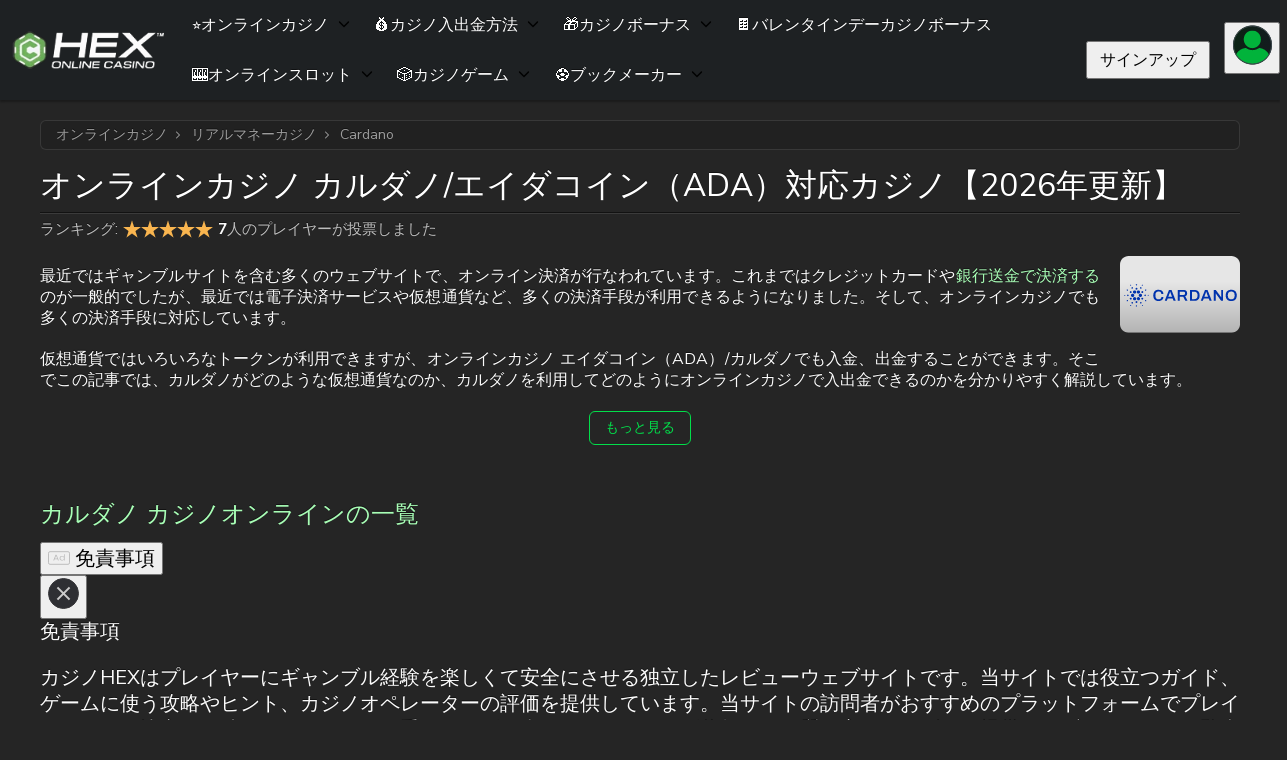

--- FILE ---
content_type: text/html; charset=UTF-8
request_url: https://casinohex.jp/online-casinos/cardano/
body_size: 106368
content:
<!doctype html>
<!--[if lt IE 7]><html lang="ja" class="no-js lt-ie9 lt-ie8 lt-ie7"><![endif]-->
<!--[if (IE 7)&!(IEMobile)]><html lang="ja" class="no-js lt-ie9 lt-ie8"><![endif]-->
<!--[if (IE 8)&!(IEMobile)]><html lang="ja" class="no-js lt-ie9"><![endif]-->
<!--[if gt IE 8]><!--><html lang="ja" class="no-js" itemscope itemtype="https://schema.org/WebPage"><!--<![endif]-->
<head>
        <meta charset="utf-8">
    <meta http-equiv="X-UA-Compatible" content="IE=edge">
    <title>カルダノ(ADA)が使えるオンラインカジノ21選2026年版｜エイダコインで入出金 →カルダノカジノの徹底解説！</title>
<link data-rocket-preload as="style" href="https://fonts.googleapis.com/css2?family=Nunito+Sans:ital,opsz,wght@0,6..12,200..1000;1,6..12,200..1000&#038;display=swap" rel="preload">
<link href="https://fonts.googleapis.com/css2?family=Nunito+Sans:ital,opsz,wght@0,6..12,200..1000;1,6..12,200..1000&#038;display=swap" media="print" onload="this.media=&#039;all&#039;" rel="stylesheet">
<noscript data-wpr-hosted-gf-parameters=""><link rel="stylesheet" href="https://fonts.googleapis.com/css2?family=Nunito+Sans:ital,opsz,wght@0,6..12,200..1000;1,6..12,200..1000&#038;display=swap"></noscript>
    <link rel="icon" type="image/png" href="https://casinohex-jp.b-cdn.net/wp-content/themes/brand-hex/app/images/favicon-32x32.webp" sizes="32x32">
    <link rel="shortcut icon" href="https://casinohex-jp.b-cdn.net/wp-content/themes/brand-hex/app/images/favicon.ico">
    <meta name="HandheldFriendly" content="True">
    <meta name="MobileOptimized" content="320">
    <meta name="viewport" content="width=device-width, initial-scale=1.0, user-scalable=yes" />

    <link rel="preload" href="https://casinohex-jp.b-cdn.net/wp-content/cache/background-css/1/casinohex-jp.b-cdn.net/wp-content/themes/brand-hex/app/css/style.css?wpr_t=1769834784" as="style">
    <link rel="dns-prefetch" href="//www.google-analytics.com">
    <link rel="preconnect" href="https://www.google-analytics.com" crossorigin>
    <link rel="preconnect" href="https://www.googletagmanager.com" crossorigin>
    <link rel="preconnect" href="https://fonts.googleapis.com">
    <link rel="preconnect" href="https://fonts.gstatic.com" crossorigin>
    
    <meta name='robots' content='max-image-preview:large' />
	<style>img:is([sizes="auto" i], [sizes^="auto," i]) { contain-intrinsic-size: 3000px 1500px }</style>
	<style id="normalize">@charset "UTF-8";body,dd,figure,pre{margin:0}img,legend{border:0}.em,dfn,em,span.amp{font-style:italic}article,aside,details,figcaption,figure,footer,header,hgroup,main,nav,section,summary{display:block}audio,canvas,video{display:inline-block}audio:not([controls]){display:none;height:0}[hidden],template{display:none}html{font-family:sans-serif;-ms-text-size-adjust:100%;-webkit-text-size-adjust:100%}a{background:0 0}a:focus{outline:thin dotted}a:active,a:hover{outline:0}h1{font-size:2em;margin:.67em 0}abbr[title]{border-bottom:1px dotted}.strong,b,strong{font-weight:700}hr{-webkit-box-sizing:content-box;box-sizing:content-box;height:0}p{-epub-hyphens:auto;-ms-hyphens:auto;hyphens:auto}pre{white-space:pre-wrap}code,kbd,pre,samp{font-family:monospace,serif;font-size:1em}.small,small,sub,sup{font-size:75%}q{quotes:"“" "”" "‘" "’"}q:after,q:before{content:"";content:none}sub,sup{line-height:0;position:relative;vertical-align:baseline}sup{top:-.5em}sub{bottom:-.25em}dl,menu,ol,ul{margin:1em 0}menu{padding:0 0 0 40px}ol,ul{list-style-type:none;padding:0}nav ol,nav ul{list-style:none}svg:not(:root){overflow:hidden}fieldset{border:1px solid silver;margin:0 2px;padding:.35em .625em .75em}legend{padding:0}button,input,select,textarea{font-family:inherit;font-size:100%;margin:0}button,input{line-height:normal}button,select{text-transform:none}button,html input[type=button],input[type=reset],input[type=submit]{-webkit-appearance:button;cursor:pointer}button[disabled],html input[disabled]{cursor:default}input[type=checkbox],input[type=radio]{-webkit-box-sizing:border-box;box-sizing:border-box;padding:0}input[type=search]{-webkit-appearance:textfield;-webkit-box-sizing:content-box;box-sizing:content-box}input[type=search]::-webkit-search-cancel-button,input[type=search]::-webkit-search-decoration{-webkit-appearance:none}button::-moz-focus-inner,input::-moz-focus-inner{border:0;padding:0}textarea{overflow:auto;vertical-align:top}table{border-collapse:collapse;border-spacing:0}*{-webkit-box-sizing:border-box;box-sizing:border-box}.image-replacement,.ir{overflow:hidden;text-indent:100%;white-space:nowrap}.cf,.clearfix,.comment-respond{zoom:1}.cf:after,.cf:before,.clearfix:after,.clearfix:before,.comment-respond:after,.comment-respond:before{content:"";display:table}.cf:after,.clearfix:after,.comment-respond:after{clear:both}span.amp{font-family:Baskerville,Goudy Old Style,Palatino,Book Antiqua,serif!important}</style><style id="critical">@charset "UTF-8";@font-face{font-family:swiper-icons;font-style:normal;font-weight:400;src:url("data:application/font-woff;charset=utf-8;base64, [base64]//wADZ2x5ZgAAAywAAADMAAAD2MHtryVoZWFkAAABbAAAADAAAAA2E2+eoWhoZWEAAAGcAAAAHwAAACQC9gDzaG10eAAAAigAAAAZAAAArgJkABFsb2NhAAAC0AAAAFoAAABaFQAUGG1heHAAAAG8AAAAHwAAACAAcABAbmFtZQAAA/gAAAE5AAACXvFdBwlwb3N0AAAFNAAAAGIAAACE5s74hXjaY2BkYGAAYpf5Hu/j+W2+MnAzMYDAzaX6QjD6/4//Bxj5GA8AuRwMYGkAPywL13jaY2BkYGA88P8Agx4j+/8fQDYfA1AEBWgDAIB2BOoAeNpjYGRgYNBh4GdgYgABEMnIABJzYNADCQAACWgAsQB42mNgYfzCOIGBlYGB0YcxjYGBwR1Kf2WQZGhhYGBiYGVmgAFGBiQQkOaawtDAoMBQxXjg/wEGPcYDDA4wNUA2CCgwsAAAO4EL6gAAeNpj2M0gyAACqxgGNWBkZ2D4/wMA+xkDdgAAAHjaY2BgYGaAYBkGRgYQiAHyGMF8FgYHIM3DwMHABGQrMOgyWDLEM1T9/w8UBfEMgLzE////P/5//f/V/xv+r4eaAAeMbAxwIUYmIMHEgKYAYjUcsDAwsLKxc3BycfPw8jEQA/[base64]/uznmfPFBNODM2K7MTQ45YEAZqGP81AmGGcF3iPqOop0r1SPTaTbVkfUe4HXj97wYE+yNwWYxwWu4v1ugWHgo3S1XdZEVqWM7ET0cfnLGxWfkgR42o2PvWrDMBSFj/IHLaF0zKjRgdiVMwScNRAoWUoH78Y2icB/yIY09An6AH2Bdu/UB+yxopYshQiEvnvu0dURgDt8QeC8PDw7Fpji3fEA4z/PEJ6YOB5hKh4dj3EvXhxPqH/SKUY3rJ7srZ4FZnh1PMAtPhwP6fl2PMJMPDgeQ4rY8YT6Gzao0eAEA409DuggmTnFnOcSCiEiLMgxCiTI6Cq5DZUd3Qmp10vO0LaLTd2cjN4fOumlc7lUYbSQcZFkutRG7g6JKZKy0RmdLY680CDnEJ+UMkpFFe1RN7nxdVpXrC4aTtnaurOnYercZg2YVmLN/d/gczfEimrE/fs/bOuq29Zmn8tloORaXgZgGa78yO9/cnXm2BpaGvq25Dv9S4E9+5SIc9PqupJKhYFSSl47+Qcr1mYNAAAAeNptw0cKwkAAAMDZJA8Q7OUJvkLsPfZ6zFVERPy8qHh2YER+3i/BP83vIBLLySsoKimrqKqpa2hp6+jq6RsYGhmbmJqZSy0sraxtbO3sHRydnEMU4uR6yx7JJXveP7WrDycAAAAAAAH//wACeNpjYGRgYOABYhkgZgJCZgZNBkYGLQZtIJsFLMYAAAw3ALgAeNolizEKgDAQBCchRbC2sFER0YD6qVQiBCv/H9ezGI6Z5XBAw8CBK/m5iQQVauVbXLnOrMZv2oLdKFa8Pjuru2hJzGabmOSLzNMzvutpB3N42mNgZGBg4GKQYzBhYMxJLMlj4GBgAYow/P/PAJJhLM6sSoWKfWCAAwDAjgbRAAB42mNgYGBkAIIbCZo5IPrmUn0hGA0AO8EFTQAA") format("woff")}:root{--swiper-theme-color:#007aff}:host{display:block;margin-left:auto;margin-right:auto;position:relative;z-index:1}.swiper{display:block;list-style:none;margin-left:auto;margin-right:auto;overflow:hidden;padding:0;position:relative;z-index:1}.swiper-vertical>.swiper-wrapper{-webkit-box-orient:vertical;-webkit-box-direction:normal;-ms-flex-direction:column;flex-direction:column}.swiper-wrapper{-webkit-box-sizing:content-box;box-sizing:content-box;display:-webkit-box;display:-ms-flexbox;display:flex;height:100%;position:relative;-webkit-transition-property:-webkit-transform;transition-property:-webkit-transform;transition-property:transform;transition-property:transform,-webkit-transform;-webkit-transition-timing-function:var(--swiper-wrapper-transition-timing-function,initial);transition-timing-function:var(--swiper-wrapper-transition-timing-function,initial);width:100%;z-index:1}.swiper-android .swiper-slide,.swiper-ios .swiper-slide,.swiper-wrapper{-webkit-transform:translateZ(0);transform:translateZ(0)}.swiper-horizontal{-ms-touch-action:pan-y;touch-action:pan-y}.swiper-vertical{-ms-touch-action:pan-x;touch-action:pan-x}.swiper-slide{-ms-flex-negative:0;display:block;flex-shrink:0;height:100%;position:relative;-webkit-transition-property:-webkit-transform;transition-property:-webkit-transform;transition-property:transform;transition-property:transform,-webkit-transform;width:100%}.swiper-slide-invisible-blank{visibility:hidden}.swiper-autoheight,.swiper-autoheight .swiper-slide{height:auto}.swiper-autoheight .swiper-wrapper{-webkit-box-align:start;-ms-flex-align:start;align-items:flex-start;-webkit-transition-property:height,-webkit-transform;transition-property:height,-webkit-transform;transition-property:transform,height;transition-property:transform,height,-webkit-transform}.swiper-backface-hidden .swiper-slide{-webkit-backface-visibility:hidden;backface-visibility:hidden;-webkit-transform:translateZ(0);transform:translateZ(0)}.swiper-3d.swiper-css-mode .swiper-wrapper{-webkit-perspective:1200px;perspective:1200px}.swiper-3d .swiper-wrapper{-webkit-transform-style:preserve-3d;transform-style:preserve-3d}.swiper-3d{-webkit-perspective:1200px;perspective:1200px}.swiper-3d .swiper-cube-shadow,.swiper-3d .swiper-slide{-webkit-transform-style:preserve-3d;transform-style:preserve-3d}.swiper-css-mode>.swiper-wrapper{overflow:auto;scrollbar-width:none;-ms-overflow-style:none}.swiper-css-mode>.swiper-wrapper::-webkit-scrollbar{display:none}.swiper-css-mode>.swiper-wrapper>.swiper-slide{scroll-snap-align:start start}.swiper-css-mode.swiper-horizontal>.swiper-wrapper{-ms-scroll-snap-type:x mandatory;scroll-snap-type:x mandatory}.swiper-css-mode.swiper-vertical>.swiper-wrapper{-ms-scroll-snap-type:y mandatory;scroll-snap-type:y mandatory}.swiper-css-mode.swiper-free-mode>.swiper-wrapper{-ms-scroll-snap-type:none;scroll-snap-type:none}.swiper-css-mode.swiper-free-mode>.swiper-wrapper>.swiper-slide{scroll-snap-align:none}.swiper-css-mode.swiper-centered>.swiper-wrapper:before{content:"";-ms-flex-negative:0;flex-shrink:0;-webkit-box-ordinal-group:10000;-ms-flex-order:9999;order:9999}.swiper-css-mode.swiper-centered>.swiper-wrapper>.swiper-slide{scroll-snap-align:center center;scroll-snap-stop:always}.swiper-css-mode.swiper-centered.swiper-horizontal>.swiper-wrapper>.swiper-slide:first-child{-webkit-margin-start:var(--swiper-centered-offset-before);margin-inline-start:var(--swiper-centered-offset-before)}.swiper-css-mode.swiper-centered.swiper-horizontal>.swiper-wrapper:before{height:100%;min-height:1px;width:var(--swiper-centered-offset-after)}.swiper-css-mode.swiper-centered.swiper-vertical>.swiper-wrapper>.swiper-slide:first-child{-webkit-margin-before:var(--swiper-centered-offset-before);margin-block-start:var(--swiper-centered-offset-before)}.swiper-css-mode.swiper-centered.swiper-vertical>.swiper-wrapper:before{height:var(--swiper-centered-offset-after);min-width:1px;width:100%}.swiper-3d .swiper-slide-shadow,.swiper-3d .swiper-slide-shadow-bottom,.swiper-3d .swiper-slide-shadow-left,.swiper-3d .swiper-slide-shadow-right,.swiper-3d .swiper-slide-shadow-top{height:100%;left:0;pointer-events:none;position:absolute;top:0;width:100%;z-index:10}.swiper-3d .swiper-slide-shadow{background:rgba(0,0,0,.15)}.swiper-3d .swiper-slide-shadow-left{background-image:-webkit-gradient(linear,right top,left top,from(rgba(0,0,0,.5)),to(transparent));background-image:linear-gradient(270deg,rgba(0,0,0,.5),transparent)}.swiper-3d .swiper-slide-shadow-right{background-image:-webkit-gradient(linear,left top,right top,from(rgba(0,0,0,.5)),to(transparent));background-image:linear-gradient(90deg,rgba(0,0,0,.5),transparent)}.swiper-3d .swiper-slide-shadow-top{background-image:-webkit-gradient(linear,left bottom,left top,from(rgba(0,0,0,.5)),to(transparent));background-image:linear-gradient(0deg,rgba(0,0,0,.5),transparent)}.swiper-3d .swiper-slide-shadow-bottom{background-image:-webkit-gradient(linear,left top,left bottom,from(rgba(0,0,0,.5)),to(transparent));background-image:linear-gradient(180deg,rgba(0,0,0,.5),transparent)}.swiper-lazy-preloader{border:4px solid var(--swiper-preloader-color,var(--swiper-theme-color));border-radius:50%;border-top:4px solid transparent;-webkit-box-sizing:border-box;box-sizing:border-box;height:42px;left:50%;margin-left:-21px;margin-top:-21px;position:absolute;top:50%;-webkit-transform-origin:50%;transform-origin:50%;width:42px;z-index:10}.swiper-watch-progress .swiper-slide-visible .swiper-lazy-preloader,.swiper:not(.swiper-watch-progress) .swiper-lazy-preloader{-webkit-animation:swiper-preloader-spin 1s linear infinite;animation:swiper-preloader-spin 1s linear infinite}.swiper-lazy-preloader-white{--swiper-preloader-color:#fff}.swiper-lazy-preloader-black{--swiper-preloader-color:#000}@-webkit-keyframes swiper-preloader-spin{0%{-webkit-transform:rotate(0deg);transform:rotate(0deg)}to{-webkit-transform:rotate(1turn);transform:rotate(1turn)}}@keyframes swiper-preloader-spin{0%{-webkit-transform:rotate(0deg);transform:rotate(0deg)}to{-webkit-transform:rotate(1turn);transform:rotate(1turn)}}.holiday-banner{display:grid;grid-template-areas:"holiday-banner";text-shadow:none;-webkit-box-align:center;-ms-flex-align:center;align-items:center}@media screen and (max-width:767px){.holiday-banner{margin-left:auto!important;margin-right:auto!important;max-width:360px}.holiday-banner.style2{height:360px}}.holiday-banner .holiday-banner-bg-side,.is-sidebar .holiday-banner .holiday-banner-bg{display:none}.is-sidebar .holiday-banner .holiday-banner-bg-side{display:block}.holiday-banner>*{grid-area:holiday-banner}.holiday-banner-bg{pointer-events:none;width:100%}.style2 .holiday-banner-bg{max-height:360px}@media screen and (min-width:768px){.style2 .holiday-banner-bg{height:328px}}@media screen and (min-width:993px){.style2 .holiday-banner-bg{height:303px}.is-sidebar .style2 .holiday-banner-bg{height:328px}}.holiday-banner-bg img{height:auto;min-height:100%;width:100%}.style2 .holiday-banner-bg img{max-height:360px}@media screen and (min-width:768px){.style2 .holiday-banner-bg img{height:328px}}@media screen and (min-width:993px){.style2 .holiday-banner-bg img{height:303px}.is-sidebar .style2 .holiday-banner-bg img{height:328px}}.holiday-banner-cont{display:grid;gap:.75rem;grid-template-areas:"ttl" "txt" "img" "act";grid-template-rows:auto auto 1fr auto;height:100%;padding:37px 45px 30px}.style2 .holiday-banner-cont{display:-webkit-box;display:-ms-flexbox;display:flex;padding:28px 19px;-webkit-box-orient:vertical;-webkit-box-direction:normal;-ms-flex-direction:column;flex-direction:column;gap:4px}@media screen and (min-width:768px){.style2 .holiday-banner-cont{-webkit-column-gap:9px;-moz-column-gap:9px;column-gap:9px;display:grid;grid-template-columns:157px 240px auto;height:-webkit-max-content;height:-moz-max-content;height:max-content;margin:0 auto;max-width:800px;row-gap:14px}.style2 .holiday-banner-cont,[dir=rtl] .style2 .holiday-banner-cont{grid-template-areas:"img ttl ttl" "img txt code" "img act act";grid-template-rows:80px auto 50px}[dir=rtl] .style2 .holiday-banner-cont{grid-template-columns:auto 240px auto}[dir=rtl] .style2 .holiday-banner-cont .holiday-banner-act{padding-left:0;padding-right:25px;text-align:right}}@media screen and (min-width:993px){.style2 .holiday-banner-cont{grid-template-columns:184px auto auto;grid-template-rows:80px auto 50px;row-gap:17px}[dir=rtl] .style2 .holiday-banner-cont{grid-template-columns:auto auto 184px;grid-template-rows:50px auto 80px}.is-sidebar .style2 .holiday-banner-cont{grid-template-columns:157px 240px auto;grid-template-rows:80px auto 50px;row-gap:14px}}@media screen and (min-width:768px){.holiday-banner-cont{height:auto;margin:auto 0;-webkit-box-align:center;-ms-flex-align:center;align-items:center;-webkit-column-gap:50px;-moz-column-gap:50px;column-gap:50px;grid-template-areas:"img ttl" "img txt" "img act";grid-template-columns:auto 1fr;grid-template-rows:auto auto 1fr;padding:86px 86px 56px 56px}[dir=rtl] .holiday-banner-cont{grid-template-areas:"ttl img" "txt img" "act img";grid-template-columns:1fr auto;grid-template-rows:1fr auto auto}}@media screen and (min-width:993px){.holiday-banner-cont{padding:86px 86px 56px}}.holiday-banner-ttl{font-size:30px;font-style:normal;font-weight:900;grid-area:ttl;line-height:1em;text-align:center;text-transform:uppercase}.style2 .holiday-banner-ttl{font-family:Proxima Nova,sans-serif;font-size:24px;font-weight:900;line-height:1.3}@media screen and (min-width:768px){.style2 .holiday-banner-ttl{font-size:36px;margin-top:auto;padding-left:25px}[dir=rtl] .style2 .holiday-banner-ttl{padding-left:0;padding-right:25px;text-align:right}}@media screen and (min-width:993px){.style2 .holiday-banner-ttl{font-size:42px;padding-left:31px}[dir=rtl] .style2 .holiday-banner-ttl{padding-left:0;padding-right:31px}.is-sidebar .style2 .holiday-banner-ttl{font-size:36px;margin-top:auto;padding-left:25px}[dir=rtl] .is-sidebar .style2 .holiday-banner-ttl{padding-left:0;padding-right:25px}}@media screen and (min-width:768px){.holiday-banner-ttl{text-align:left}}@media screen and (min-width:993px){.holiday-banner-ttl{font-size:50px}}.holiday-banner-ttl span{background:linear-gradient(124deg,#ac5eff -13.97%,#fff 73.54%);background-clip:text;-webkit-background-clip:text;-webkit-text-fill-color:transparent;text-shadow:none}.style2 .holiday-banner-ttl span{background:linear-gradient(124deg,#fff 30.86%,#f5a533 118.38%);background-clip:text;-webkit-background-clip:text;-webkit-text-fill-color:transparent}.holiday-banner-txt{color:#f4ecff;font-size:14px;font-style:normal;font-weight:700;grid-area:txt;line-height:normal;text-align:center}@media screen and (max-width:767px){.style2.no-has-code .holiday-banner-txt{font-size:23px}}.style2 .holiday-banner-txt{font-family:Proxima Nova,sans-serif;font-size:19px;font-weight:600;margin-bottom:5px;text-align:center}@media screen and (min-width:768px){.style2 .holiday-banner-txt{font-size:22px;margin:0;padding-left:25px;text-align:start}[dir=rtl] .style2 .holiday-banner-txt{padding-left:0;padding-right:25px}}@media screen and (min-width:993px){.style2 .holiday-banner-txt{font-size:26px;padding-left:31px}[dir=rtl] .style2 .holiday-banner-txt{padding-left:0;padding-right:31px}.is-sidebar .style2 .holiday-banner-txt{font-size:22px;margin:0;padding-left:25px;text-align:start}[dir=rtl] .is-sidebar .style2 .holiday-banner-txt{padding-left:0;padding-right:25px}}@media screen and (min-width:768px){.holiday-banner-txt{text-align:left}}@media screen and (min-width:993px){.holiday-banner-txt{font-size:26px}}.holiday-banner-img{grid-area:img;padding-left:10px;padding-top:48px;text-align:left}@media screen and (max-width:767px){.style2.no-has-code .holiday-banner-img{padding:16px 0 26px}}.style2 .holiday-banner-img{display:-webkit-box;display:-ms-flexbox;display:flex;margin:auto auto 0;padding:16px 0 22px;-webkit-box-orient:vertical;-webkit-box-direction:normal;-ms-flex-direction:column;flex-direction:column;gap:0;-webkit-box-pack:center;-ms-flex-pack:center;justify-content:center;-webkit-box-align:center;-ms-flex-align:center;align-items:center}@media screen and (min-width:768px){.style2 .holiday-banner-img{padding:0}}.holiday-banner-img img.holiday-banner-img-bant{height:18px;-webkit-transform:translateY(2px);transform:translateY(2px);width:44px}@media screen and (max-width:767px){.style2.no-has-code .holiday-banner-img img.holiday-banner-img-bant{height:24px;-webkit-transform:translateY(3px);transform:translateY(3px);width:58px}}@media screen and (min-width:768px){.holiday-banner-img img.holiday-banner-img-bant{height:51px;-webkit-transform:translateY(9px);transform:translateY(9px);width:123px}}@media screen and (min-width:993px){.holiday-banner-img img.holiday-banner-img-bant{height:60px;-webkit-transform:translateY(9px);transform:translateY(9px);width:145px}.is-sidebar .holiday-banner-img img.holiday-banner-img-bant{height:51px;width:123px}}@media screen and (min-width:768px){.holiday-banner-img{padding:0}}.holiday-banner-img span{background:linear-gradient(-45deg,#fff,#b988fa,#fff);border-radius:6px;display:-webkit-inline-box;display:-ms-inline-flexbox;display:inline-flex;height:88px;padding:4px;width:100px}@media screen and (max-width:767px){.style2.no-has-code .holiday-banner-img span{height:87px;width:102px}}.style2 .holiday-banner-img span{background:linear-gradient(133deg,#fff,#fbf2a9,#f8c173);height:65px;width:76px;z-index:10}@media screen and (min-width:768px){.style2 .holiday-banner-img span{height:135px;width:157px}}@media screen and (min-width:993px){.style2 .holiday-banner-img span{height:158px;width:184px}.is-sidebar .style2 .holiday-banner-img span{height:135px;width:157px}}.style2 .holiday-banner-img span img{border-radius:4px}@media screen and (min-width:768px){.holiday-banner-img span{height:128px;width:150px}}.holiday-banner-img img{height:100%;-o-object-fit:cover;object-fit:cover;width:100%}.holiday-banner-act{grid-area:act}.style2 .holiday-banner-act{font-family:Proxima Nova,sans-serif;text-align:center}[dir=rtl] .style2 .holiday-banner-act{text-align:center}.style2 .holiday-banner-act .holiday-banner-btn{height:41px;padding:0;width:230px}@media screen and (min-width:768px){.style2 .holiday-banner-act{padding:0 0 0 25px;text-align:start}[dir=rtl] .style2 .holiday-banner-act{padding-left:0;padding-right:25px}.style2 .holiday-banner-act .holiday-banner-btn{font-size:21px;height:50px;padding:0;width:340px}}@media screen and (min-width:993px){.style2 .holiday-banner-act{padding-left:31px}[dir=rtl] .style2 .holiday-banner-act{padding-left:0;padding-right:31px}.is-sidebar .style2 .holiday-banner-act{padding:0 0 0 25px;text-align:start}[dir=rtl] .is-sidebar .style2 .holiday-banner-act{padding-left:0;padding-right:25px}}[dir=rtl] .holiday-banner-act{text-align:left}@media screen and (min-width:768px){.holiday-banner-act{padding-top:20px}}.holiday-banner-btn{display:-webkit-inline-box;display:-ms-inline-flexbox;display:inline-flex;padding:11px 70px;width:100%;-webkit-box-pack:center;-ms-flex-pack:center;justify-content:center;-webkit-box-align:center;-ms-flex-align:center;align-items:center;background:#01b33b;border-radius:66px;-webkit-box-shadow:0 3px 0 0 #007419;box-shadow:0 3px 0 0 #007419;color:#fff;cursor:pointer;font-size:16px;font-style:normal;font-weight:700;line-height:normal;text-align:center;text-transform:uppercase}.holiday-banner-btn:is(button){border:0;outline:none}.holiday-banner-btn:focus,.holiday-banner-btn:hover{background:var(--color-primary-accent);-webkit-box-shadow:0 0 0 0 #007419;box-shadow:0 0 0 0 #007419;text-decoration:none;-webkit-transform:translateY(3px);transform:translateY(3px)}@media screen and (min-width:768px){.holiday-banner-btn{min-width:275px;width:auto}}.holiday-banner-bonus-code{grid-area:code;margin:0 auto}@media screen and (min-width:768px){.holiday-banner-bonus-code{text-align:end;width:100%}}.holiday-banner-bonus-code .bonus-copy{border:1.145px dashed #fff;border-radius:6px;color:#fff;font-size:19px;font-weight:500;padding:6px 22px}@media screen and (min-width:768px){.holiday-banner-bonus-code .bonus-copy{font-size:23px}}@media screen and (min-width:993px){.holiday-banner-bonus-code .bonus-copy{font-size:27px}.is-sidebar .holiday-banner-bonus-code .bonus-copy{font-size:23px}}.holiday-banner-bonus-code .bonus-copy:after{background:url("data:image/svg+xml;charset=utf-8,%3Csvg xmlns='http://www.w3.org/2000/svg' width='19' height='19' fill='none' viewBox='0 0 19 19'%3E%3Cg fill='%23fff' clip-path='url(%23a)'%3E%3Cpath d='M13.085 3.271H1.963A1.963 1.963 0 0 0 0 5.234v11.122c0 1.084.879 1.963 1.963 1.963h11.122a1.963 1.963 0 0 0 1.963-1.963V5.234a1.963 1.963 0 0 0-1.963-1.963m.654 13.085a.654.654 0 0 1-.654.654H1.963a.654.654 0 0 1-.655-.654V5.234c0-.361.293-.654.655-.654h11.122c.361 0 .654.293.654.654z'/%3E%3Cpath d='M16.354 0H4.578a1.963 1.963 0 0 0-1.963 1.963.654.654 0 1 0 1.309 0c0-.362.293-.655.654-.655h11.776c.362 0 .655.293.655.655v11.776a.654.654 0 0 1-.655.654.654.654 0 1 0 0 1.309 1.963 1.963 0 0 0 1.963-1.963V1.963A1.963 1.963 0 0 0 16.354 0'/%3E%3C/g%3E%3Cdefs%3E%3CclipPath id='a'%3E%3Cpath fill='%23fff' d='M0 0h18.319v18.319H0z'/%3E%3C/clipPath%3E%3C/defs%3E%3C/svg%3E") no-repeat 50%/contain}.holiday-banner-n{display:-webkit-box;display:-ms-flexbox;display:flex;position:relative;-webkit-box-orient:vertical;-webkit-box-direction:normal;-ms-flex-direction:column;flex-direction:column;font-family:Proxima Nova,sans-serif;margin:24px auto!important;max-width:100%;width:320px;-webkit-box-pack:center;-ms-flex-pack:center;justify-content:center;-webkit-box-align:center;-ms-flex-align:center;align-items:center}@media screen and (min-width:768px){.holiday-banner-n{min-height:330px;width:100%}}@media screen and (min-width:993px){.holiday-banner-n{min-height:303px}}.holiday-banner-n .holiday-banner-n-bg-side,.is-sidebar .holiday-banner-n .holiday-banner-n-bg{display:none}.is-sidebar .holiday-banner-n .holiday-banner-n-bg-side{display:block}.holiday-banner-n-bg{left:0;-o-object-fit:cover;object-fit:cover;position:absolute;top:0}.content .holiday-banner-n-bg img,.holiday-banner-n-bg,.holiday-banner-n-bg img{height:100%;width:100%}.holiday-banner-n-cont{height:100%;position:relative;-webkit-box-orient:vertical;-webkit-box-direction:normal;display:-webkit-box;display:-ms-flexbox;display:flex;-ms-flex-direction:column;flex-direction:column;min-height:436px;-webkit-box-pack:center;-ms-flex-pack:center;justify-content:center;-webkit-box-align:center;-ms-flex-align:center;align-items:center;padding:40px 20px 30px;text-align:center}.no-has-code .holiday-banner-n-cont{padding-top:30px}@media screen and (min-width:768px){.holiday-banner-n-cont{-webkit-column-gap:0;-moz-column-gap:0;column-gap:0;display:grid;grid-template-areas:"img ttl ttl" "img txt code" "img  act act" "limit limit limit";grid-template-columns:192px auto auto;grid-template-rows:50px 80px 50px auto;min-height:auto;text-align:start;-webkit-box-align:end;-ms-flex-align:end;align-items:flex-end;padding:40px 20px;row-gap:5px}[dir=rtl] .holiday-banner-n-cont{grid-template-areas:"img ttl ttl" "img code txt" "img  act act" "limit limit limit"}.no-has-code .holiday-banner-n-cont{grid-template-areas:"img ttl ttl" "img txt txt" "img act act" "limit limit limit";grid-template-rows:50px 54px 50px 60px;padding:40px 20px;-webkit-box-pack:center;-ms-flex-pack:center;justify-content:center}.no-has-limit .holiday-banner-n-cont{-webkit-box-pack:center;-ms-flex-pack:center;grid-template-areas:"img ttl ttl" "img txt code" "img act act";grid-template-rows:50px 80px 50px;justify-content:center}[dir=rtl] .no-has-limit .holiday-banner-n-cont{grid-template-areas:"img ttl ttl" "img code txt" "img act act"}.no-has-limit.no-has-code .holiday-banner-n-cont{grid-template-areas:"img ttl ttl" "img txt txt" "img act act";grid-template-rows:50px 54px 50px}}@media screen and (min-width:993px){.holiday-banner-n-cont{-webkit-column-gap:0;-moz-column-gap:0;column-gap:0;grid-template-areas:"img ttl ttl" "img txt code" "img  act act" "limit limit limit";grid-template-columns:224px auto auto;grid-template-rows:auto auto 50px auto;-webkit-box-align:end;-ms-flex-align:end;align-items:flex-end;padding:10px 20px;row-gap:6px}[dir=rtl] .holiday-banner-n-cont{grid-template-areas:"img ttl ttl" "img code txt" "img  act act" "limit limit limit"}.no-has-code .holiday-banner-n-cont,.no-has-limit.no-has-code .holiday-banner-n-cont{grid-template-areas:"img ttl" "img txt" "img act" "limit limit";grid-template-columns:224px auto;grid-template-rows:auto 80px 50px auto;padding:0 20px 10px;-webkit-box-pack:center;-ms-flex-pack:center;justify-content:center}.is-sidebar .holiday-banner-n-cont{-webkit-column-gap:0;-moz-column-gap:0;column-gap:0;display:grid;grid-template-areas:"img ttl ttl" "img txt code" "img  act act" "limit limit limit";grid-template-columns:192px auto auto;grid-template-rows:50px 80px 50px auto;min-height:auto;text-align:start;-webkit-box-align:end;-ms-flex-align:end;align-items:flex-end;padding:40px 20px;row-gap:5px}[dir=rtl] .is-sidebar .holiday-banner-n-cont{grid-template-areas:"img ttl ttl" "img code txt" "img  act act" "limit limit limit"}.no-has-code .is-sidebar .holiday-banner-n-cont{grid-template-areas:"img ttl ttl" "img txt txt" "img act act" "limit limit limit";grid-template-rows:50px 54px 50px 60px;padding:40px 20px;-webkit-box-pack:center;-ms-flex-pack:center;justify-content:center}.no-has-limit .is-sidebar .holiday-banner-n-cont{-webkit-box-pack:center;-ms-flex-pack:center;grid-template-areas:"img ttl ttl" "img txt code" "img act act";grid-template-rows:50px 80px 50px;justify-content:center}.no-has-limit.no-has-code .is-sidebar .holiday-banner-n-cont{grid-template-areas:"img ttl ttl" "img txt txt" "img act act";grid-template-rows:50px 54px 50px}}.holiday-banner-n-txt{color:#fff;font-size:17px;font-weight:600;grid-area:txt;margin-bottom:9px}@media screen and (max-width:767px){.no-has-code .holiday-banner-n-txt{font-size:23px}}@media screen and (min-width:768px){.holiday-banner-n-txt{display:-webkit-box;display:-ms-flexbox;display:flex;font-size:22px;margin-bottom:0;max-width:250px;padding-right:10px;-webkit-box-align:center;-ms-flex-align:center;align-items:center;-webkit-box-pack:start;-ms-flex-pack:start;height:100%;justify-content:flex-start}.no-has-code .holiday-banner-n-txt{max-width:none}[dir=rtl] .holiday-banner-n-txt{text-align:end}}@media screen and (min-width:993px){.holiday-banner-n-txt{font-size:26px;max-width:320px}.is-sidebar .holiday-banner-n-txt{font-size:22px;max-width:250px}}.holiday-banner-n-ttl{font-family:Proxima Nova,sans-serif;font-size:24px;font-weight:900;grid-area:ttl;line-height:31px;margin-bottom:4px;text-transform:uppercase}.holiday-banner-n-ttl span{background:linear-gradient(124deg,#fff 30.86%,#f5a533 118.38%);background-clip:text;-webkit-background-clip:text;-webkit-text-fill-color:transparent;text-shadow:none}@media screen and (min-width:768px){.holiday-banner-n-ttl{font-size:27px;margin-bottom:0}}@media screen and (min-width:993px){.holiday-banner-n-ttl{font-size:33px}.is-sidebar .holiday-banner-n-ttl{font-size:27px}}.holiday-banner-n-img{display:-webkit-box;display:-ms-flexbox;display:flex;grid-area:img;padding:10px 0;-webkit-box-orient:vertical;-webkit-box-direction:normal;-ms-flex-direction:column;flex-direction:column;-webkit-box-pack:center;-ms-flex-pack:center;justify-content:center;-webkit-box-align:center;-ms-flex-align:center;align-items:center}@media screen and (max-width:767px){.no-has-code .holiday-banner-n-img{padding:11px 0 20px}}@media screen and (min-width:768px){.holiday-banner-n-img{padding:0 35px 0 0}[dir=rtl] .holiday-banner-n-img{padding:0 0 0 35px}}@media screen and (min-width:993px){.holiday-banner-n-img{padding:0 40px 0 0}.is-sidebar .holiday-banner-n-img{padding:0 35px 0 0}[dir=rtl] .holiday-banner-n-img{padding:0 0 0 40px}}.holiday-banner-n-img img.holiday-banner-n-img-bant{height:23px;-webkit-transform:translateY(2px);transform:translateY(2px);width:55px;z-index:0}@media screen and (max-width:767px){.no-has-code .holiday-banner-n-img img.holiday-banner-n-img-bant{height:27px;width:65px}}@media screen and (min-width:768px){.holiday-banner-n-img img.holiday-banner-n-img-bant{height:52px;-webkit-transform:translateY(7px);transform:translateY(7px);width:123px}}@media screen and (min-width:993px){.holiday-banner-n-img img.holiday-banner-n-img-bant{height:60px;width:145px}.is-sidebar .holiday-banner-n-img img.holiday-banner-n-img-bant{height:52px;-webkit-transform:translateY(7px);transform:translateY(7px);width:123px}}.holiday-banner-n-img img{height:100%;-o-object-fit:cover;object-fit:cover;width:100%}.holiday-banner-n-img span{background:linear-gradient(133deg,#fff,#fbf2a9,#f8c173);border-radius:6px;display:-webkit-inline-box;display:-ms-inline-flexbox;display:inline-flex;height:91px;padding:3px;width:107px;z-index:1}@media screen and (max-width:767px){.no-has-code .holiday-banner-n-img span{height:107px;width:125px}}.holiday-banner-n-img span img{border-radius:4px}@media screen and (min-width:768px){.holiday-banner-n-img span{height:135px;width:157px}}@media screen and (min-width:993px){.holiday-banner-n-img span{height:158px;width:184px}.is-sidebar .holiday-banner-n-img span{height:135px;width:157px}}.holiday-banner-n-act{grid-area:act;margin:auto auto 0;max-width:230px}@media screen and (min-width:768px){.holiday-banner-n-act{margin-left:0;margin-right:auto;max-width:none}[dir=rtl] .holiday-banner-n-act{margin-left:auto;margin-right:0}}.holiday-banner-n-limit{background:linear-gradient(124deg,#fff 30.86%,#f5a533 118.38%);background-clip:text;-webkit-background-clip:text;font-family:Proxima Nova,sans-serif;grid-area:limit;max-width:240px;-webkit-text-fill-color:transparent;font-size:12px;font-weight:700;margin-bottom:21px;text-shadow:none}@media screen and (min-width:768px){.holiday-banner-n-limit{font-size:15px;margin:0 auto;max-width:100%;max-width:490px;padding-top:19px;text-align:center}}@media screen and (min-width:993px){.holiday-banner-n-limit{font-size:16px;max-width:730px;padding-top:25px}.is-sidebar .holiday-banner-n-limit{font-size:15px;max-width:490px;padding-top:19px}}.holiday-banner-n-btn{display:-webkit-box;display:-ms-flexbox;display:flex;width:100%;-webkit-box-pack:center;-ms-flex-pack:center;justify-content:center;-webkit-box-align:center;-ms-flex-align:center;align-items:center;background:linear-gradient(122deg,#fff2ae 12.29%,#e9cc62);border-radius:66px;-webkit-box-shadow:0 4px 0 0 #e9ae5c;box-shadow:0 4px 0 0 #e9ae5c;color:#fff;cursor:pointer;font-size:16px;font-style:normal;font-weight:700;height:41px;line-height:1;min-width:230px;text-align:center;text-transform:uppercase}.holiday-banner-n-btn span{background:-webkit-gradient(linear,left top,right top,from(#7e0f15),to(#4e0511));background:linear-gradient(90deg,#7e0f15,#4e0511);background-clip:text;-webkit-background-clip:text;font-size:16px;font-weight:900;-webkit-text-fill-color:transparent}@media screen and (min-width:768px){.holiday-banner-n-btn span{font-size:21px}}.holiday-banner-n-btn:is(button){border:0;outline:none}.holiday-banner-n-btn:focus,.holiday-banner-n-btn:hover{background:linear-gradient(122deg,#fff2ae 12.29%,#e9cc62);-webkit-box-shadow:0 0 0 0 #e9ae5c;box-shadow:0 0 0 0 #e9ae5c;text-decoration:none;-webkit-transform:translateY(3px);transform:translateY(3px)}@media screen and (min-width:768px){.holiday-banner-n-btn{height:50px;min-width:340px;width:auto}}.holiday-banner-n-bonus-code{grid-area:code;margin:0 auto}@media screen and (min-width:768px){.holiday-banner-n-bonus-code{display:-webkit-box;display:-ms-flexbox;display:flex;text-align:end;width:100%;-webkit-box-align:center;-ms-flex-align:center;align-items:center;height:100%}}.holiday-banner-n-bonus-code .bonus-copy{background:linear-gradient(125deg,#fff 30.11%,#f5a533 115.62%);background-clip:text;-webkit-background-clip:text;border:1.145px dashed #fff;border-radius:6px;color:#fff;font-size:19px;font-weight:500;padding:6px 22px;-webkit-text-fill-color:transparent;font-family:Nunito Sans,Helvetica,sans-serif,system-ui;line-height:1}[dir=rtl] .holiday-banner-n-bonus-code .bonus-copy{direction:ltr}@media screen and (min-width:768px){.holiday-banner-n-bonus-code .bonus-copy{font-size:23px;padding:8px 27px}}@media screen and (min-width:993px){.holiday-banner-n-bonus-code .bonus-copy{font-size:27px;padding:10px 31px}.is-sidebar .holiday-banner-n-bonus-code .bonus-copy{font-size:23px;padding:8px 27px}}.holiday-banner-n-bonus-code .bonus-copy:after{background:url("data:image/svg+xml;charset=utf-8,%3Csvg xmlns='http://www.w3.org/2000/svg' width='19' height='19' fill='none' viewBox='0 0 19 19'%3E%3Cg clip-path='url(%23a)'%3E%3Cpath fill='url(%23b)' d='M13.083 3.271H1.96A1.963 1.963 0 0 0-.002 5.234v11.122c0 1.084.879 1.963 1.963 1.963h11.122a1.963 1.963 0 0 0 1.963-1.963V5.234a1.963 1.963 0 0 0-1.963-1.963m.654 13.085a.654.654 0 0 1-.654.654H1.96a.654.654 0 0 1-.654-.654V5.234c0-.361.292-.654.654-.654h11.122c.361 0 .654.293.654.654z'/%3E%3Cpath fill='url(%23c)' d='M16.356 0H4.58a1.963 1.963 0 0 0-1.963 1.963.654.654 0 1 0 1.309 0c0-.362.293-.655.654-.655h11.776c.362 0 .655.293.655.655v11.776a.654.654 0 0 1-.655.654.654.654 0 0 0 0 1.309 1.963 1.963 0 0 0 1.963-1.963V1.963A1.963 1.963 0 0 0 16.356 0'/%3E%3C/g%3E%3Cdefs%3E%3ClinearGradient id='b' x1='7.522' x2='7.522' y1='3.271' y2='18.319' gradientUnits='userSpaceOnUse'%3E%3Cstop stop-color='%23fff'/%3E%3Cstop offset='1' stop-color='%23f7b961'/%3E%3C/linearGradient%3E%3ClinearGradient id='c' x1='10.468' x2='10.468' y1='0' y2='15.702' gradientUnits='userSpaceOnUse'%3E%3Cstop stop-color='%23fff'/%3E%3Cstop offset='1' stop-color='%23f7b961'/%3E%3C/linearGradient%3E%3CclipPath id='a'%3E%3Cpath fill='%23fff' d='M0 0h18.319v18.319H0z'/%3E%3C/clipPath%3E%3C/defs%3E%3C/svg%3E") no-repeat 50%/contain;height:18px;width:18px}html{scroll-behavior:smooth}body{display:-webkit-box;display:-ms-flexbox;display:flex;position:relative;-webkit-box-orient:vertical;-webkit-box-direction:normal;background:#252525;color:#fbfbfb;-ms-flex-direction:column;flex-direction:column;font-family:Nunito Sans,Helvetica,sans-serif,system-ui;font-weight:400;line-height:1.33;text-shadow:0 -1px 0 rgba(0,0,0,.5);-webkit-font-smoothing:antialiased;-webkit-box-sizing:border-box;box-sizing:border-box}body>*{-webkit-box-ordinal-group:100;-ms-flex-order:99;order:99}*{-webkit-box-sizing:border-box;box-sizing:border-box}body.hasCookie{margin-bottom:75px}body.no-scroll{overflow-y:hidden}body.is-access-rules #avialContainer,body.is-access-rules #gameContainer .btn-tocasino,body.is-access-rules .load-more-container,body.is-access-rules .widget_hex_games_details .btn-tocasino{display:none!important}body.archive.is-access-rules .page-header{float:none;width:auto}body.is-access-rules .loop-container.casinos{max-height:720px;min-height:720px;overflow-y:hidden;position:relative}#container,#main{-webkit-box-ordinal-group:3;-ms-flex-order:2;order:2}#footer{-webkit-box-ordinal-group:11;-ms-flex-order:10;order:10}aside{display:block}.wrap{margin:0 auto;max-width:1200px;width:96%}p{-ms-word-wrap:break-all;-ms-hyphens:auto;hyphens:auto;word-break:break-word}p:empty{display:none!important}*{-webkit-transition:all .1s ease,opacity .1s ease-in;transition:all .1s ease,opacity .1s ease-in}::-webkit-scrollbar{height:5px;width:5px}::-webkit-scrollbar-track{background:#f1f1f1}::-webkit-scrollbar-thumb{background:#555}q{background:none;border:none;color:#a8feb6!important;display:block;float:right;font-size:1.125em;line-height:1.5em;margin:.5em 0;width:100%}q:before{content:"“";margin-right:.25em;vertical-align:-.3em}q:after,q:before{color:#a8feb6;font-size:4em;line-height:.1em}q:after{content:"”";float:right;margin-top:.5em}.ml-0,.ml-1,.ml-2{margin-left:0!important}.ml-3{margin-left:20px!important}.ml-4{margin-left:40px!important}.ml-5{margin-left:60px!important}.ml-6{margin-left:80px!important}.centered{text-align:center}#gameThumb img,.greyscale,.loop-container.games .item a:hover img,.panel-links img,.payments img{filter:url("data:image/svg+xml;utf8,<svg xmlns='https://www.w3.org/2000/svg'><filter id='grayscale'><feColorMatrix type='matrix' values='0.3333 0.3333 0.3333 0 0 0.3333 0.3333 0.3333 0 0 0.3333 0.3333 0.3333 0 0 0 0 0 1 0'/></filter></svg>#grayscale");-webkit-filter:grayscale(100%);-moz-filter:grayscale(100%);-ms-filter:grayscale(100%);-o-filter:grayscale(100%);filter:grayscale(100%);-webkit-filter:grayscale(1);filter:grayscale(1);-webkit-filter:gray;filter:gray}.payments img{-webkit-filter:grayscale(50%);-moz-filter:grayscale(50%);-ms-filter:grayscale(50%);-o-filter:grayscale(50%);filter:grayscale(50%);-webkit-filter:grayscale(.5);filter:grayscale(.5)}.greyscale:hover,.loop-container.casinos .line .item-inner:hover .col-7 img,.panel-links li.current img,.panel-links li:hover img{-webkit-filter:none;-moz-filter:none;-ms-filter:none;-o-filter:none;filter:none}.d-none{display:none!important}a,a:visited{color:#a8feb6;text-decoration:none}a:focus,a:hover,a:visited:focus,a:visited:hover{-webkit-box-shadow:none;box-shadow:none;outline:0;text-decoration:underline}a:link,a:visited:link{-webkit-tap-highlight-color:rgba(0,0,0,.3)}.btn,.wpcf7-submit{display:-webkit-inline-box;display:-ms-inline-flexbox;display:inline-flex;position:relative;-webkit-box-align:center;-ms-flex-align:center;align-items:center;-webkit-box-pack:center;-ms-flex-pack:center;border:none;border-radius:6px;-webkit-box-shadow:none;box-shadow:none;color:#fff;font-size:1.125em;font-weight:700;justify-content:center;margin:0;outline:0;overflow:hidden;padding:.375em 1em;text-align:center;text-decoration:none;text-shadow:0 -.0625em 0 rgba(0,0,0,.4);text-transform:uppercase;white-space:nowrap;width:auto}.btn>svg,.wpcf7-submit>svg{-webkit-filter:drop-shadow(-1px -1px 0 rgba(0,0,0,.2));filter:drop-shadow(-1px -1px 0 rgba(0,0,0,.2))}.btn:not([disabled=disabled]):active,.btn:not([disabled=disabled]):hover,.wpcf7-submit:active,.wpcf7-submit:hover{-webkit-box-shadow:0 1px 0 0 hsla(0,0%,100%,.1);box-shadow:0 1px 0 0 hsla(0,0%,100%,.1);text-decoration:none;top:2px}.btn:visited{color:#fff}.btn-green,.wpcf7-submit{background-color:#01b33b;-webkit-box-shadow:0 3px 0 0 #007419;box-shadow:0 3px 0 0 #007419}.btn-green:not([disabled=disabled]):hover,.wpcf7-submit:not([disabled=disabled]):hover{background-color:#4dc975}.btn-grey{background-color:#444;-webkit-box-shadow:0 3px 0 0 #282828;box-shadow:0 3px 0 0 #282828}.btn-grey-light{background:#515151;-webkit-box-shadow:0 3px 0 0 #333;box-shadow:0 3px 0 0 #333}.btn-blue{background:#005bbb;-webkit-box-shadow:0 3px 0 0 #004b9b;box-shadow:0 3px 0 0 #004b9b}.btn-grey:not([disabled=disabled]):hover{background-color:#565656}.btn-green.btn-outline{background-color:transparent;border:1px solid #50af4c;-webkit-box-shadow:none;box-shadow:none}.btn-green.btn-outline:not([disabled=disabled]):hover{background-color:#01b33b;top:0}.btn-load-more{font-size:1em}.btn-load-more i{margin-left:.125em}.btn-tocasino{cursor:pointer}.content .alert{display:-webkit-box;display:-ms-flexbox;display:flex;-webkit-box-orient:vertical;-webkit-box-direction:normal;-ms-flex-direction:column;flex-direction:column;-webkit-box-align:center;-ms-flex-align:center;align-items:center;-webkit-box-pack:justify;-ms-flex-pack:justify;background:-webkit-gradient(linear,left bottom,left top,from(#2d3237),to(#2d3237)),#4a4a4a;background:linear-gradient(0deg,#2d3237,#2d3237),#4a4a4a;border:1px solid #53575b;border-radius:4px;-webkit-box-shadow:0 2px 4px rgba(0,0,0,.25);box-shadow:0 2px 4px rgba(0,0,0,.25);justify-content:space-between;margin:1em 0;max-width:800px;padding:15px 30px;width:100%}@media screen and (min-width:768px){.content .alert{-webkit-box-orient:horizontal;-webkit-box-direction:normal;-ms-flex-direction:row;flex-direction:row}}.content .alert.center{margin:1em auto}.content .alert.full-width{max-width:100%}.content .alert>img{margin:10px auto;width:90px}@media screen and (min-width:768px){.content .alert>img{margin:0 30px 0 0}}.content .alert .alert-content{-webkit-box-flex:1;-ms-flex-positive:1;flex-grow:1;width:100%}.content .alert .alert-content>*{margin-bottom:15px;text-align:center}@media screen and (min-width:768px){.content .alert .alert-content>*{text-align:justify}}.content .alert .alert-content>span{color:#bbfbbc;display:block;font-size:1.375em;font-weight:700;line-height:1.1;padding:10px 0;position:relative;width:100%}.content .alert .alert-content>span.alert-title{text-align:left}@media screen and (max-width:768px){.content .alert .alert-content>span.alert-title{text-align:center}}.content .alert .alert-content>span:after{border-bottom:1px solid #474b50;border-top:1px solid #161a1e;bottom:-1px;content:"";display:block;position:absolute;width:100%}.content .alert .alert-content>p{font-size:.875em}.content .alert .btn{display:block;font-size:1.25em;letter-spacing:1px;line-height:1;margin:15px 0;text-shadow:none;width:-webkit-fit-content;width:-moz-fit-content;width:fit-content}.content .alert.info>img{width:130px}.content .alert.danger{background:-webkit-gradient(linear,left bottom,left top,from(#372d2d),to(#372d2d)),#4a4a4a;background:linear-gradient(0deg,#372d2d,#372d2d),#4a4a4a;border:1px solid #822527}.content .alert.danger .alert-content>span{color:#fff}.ribbon{display:-webkit-box;display:-ms-flexbox;display:flex;-webkit-box-align:center;-ms-flex-align:center;align-items:center;-webkit-box-pack:center;-ms-flex-pack:center;background:radial-gradient(69.52% 121.65% at 33.97% 13.25%,#ffbf00 47%,#faa301 100%);border-radius:1px 1px 8px 8px;font-size:12px;font-weight:700;gap:5px;justify-content:center;padding:4px 12px;text-shadow:none;-webkit-transform:translateY(-10px);transform:translateY(-10px)}.ribbon:after,.ribbon:before{background:#d68b01;content:"";height:15px;position:absolute;width:7px}.ribbon:before{clip-path:polygon(3px 10px,0 10px,7px 0,100% 100%);right:100%;top:0}.ribbon:after{clip-path:polygon(4px 10px,7px 10px,0 0,0 15px);left:100%;top:0}.h1,.h2,.h3,.h4,.h5,h1,h2,h3,h4,h5{color:#a8feb6;font-weight:400;margin:1em 0 .5em;text-align:left;text-rendering:optimizelegibility;text-transform:uppercase}.h1 a,.h2 a,.h3 a,.h4 a,.h5 a,h1 a,h2 a,h3 a,h4 a,h5 a{text-decoration:none}.h1,h1{font-size:1.5em}.h2,h2{font-size:1.25em}.h3,h3{font-size:1.125em;text-transform:none}.h4,h4{font-weight:700}.h4,.h5,h4,h5{font-size:1em;text-transform:none}#header{background-color:#1e2123;-webkit-box-shadow:0 2px 2px rgba(0,0,0,.3);box-shadow:0 2px 2px rgba(0,0,0,.3);display:-webkit-box;display:-ms-flexbox;display:flex;height:auto;left:0;min-height:50px;position:relative;top:0;width:100%;-webkit-box-align:center;-ms-flex-align:center;align-items:center;-webkit-box-ordinal-group:2;-ms-flex-order:1;order:1}#header.fixed{position:fixed;z-index:100}body:not(.hide-gambling-banner) #header.fixed{top:24px}#header #siteLogo{display:inline-block;height:40px;position:relative;z-index:110}#header #siteLogo img{height:100%;width:auto}@media screen and (min-width:1200px){#header #siteLogo{margin:5px 10px}}@media screen and (max-width:1200px){#header #siteLogo{-webkit-box-ordinal-group:1;-ms-flex-order:0;order:0;-webkit-box-flex:1;display:-webkit-box;display:-ms-flexbox;display:flex;-ms-flex:1;flex:1;-webkit-box-align:center;-ms-flex-align:center;align-items:center;-webkit-box-pack:start;-ms-flex-pack:start;justify-content:flex-start}[dir=rtl] #header #siteLogo{-webkit-box-pack:end;-ms-flex-pack:end;justify-content:flex-end}}#header #swuToggle{margin:0;position:relative;z-index:101}#header #swuToggle.active .swu-box{display:block}@media screen and (max-width:1200px){#header #swuToggle.active .swu-btn{display:none}}#header #swuToggle .swu-btn{background:#000 var(--wpr-bg-93f38874-bb98-4642-aac4-21d0a2163925) 50% no-repeat;background-size:100%;border:none;border-radius:100%;display:block;height:40px;margin:5px 5px 5px auto;width:40px}#header #swuToggle .swu-btn span{display:none}#header #swuToggle .swu-box{background:#14191d;border-radius:6px;-webkit-box-shadow:0 5px 20px rgba(8,10,12,.86);box-shadow:0 5px 20px rgba(8,10,12,.86);display:none;margin:10px;padding:20px;position:absolute;right:0;text-align:center;width:300px}#header #swuToggle .swu-link{background:#005bbb;-webkit-box-shadow:0 3px 0 0 #004b9b;box-shadow:0 3px 0 0 #004b9b;display:block;font-size:1em;margin:0 auto 15px;text-shadow:none;width:80%}#header #swuToggle .swu-close{color:#fff;cursor:pointer;display:block;height:10px;position:absolute;right:10px;top:10px;width:10px}@media screen and (min-width:1200px){#header #swuToggle .swu-box{right:-10px}}@media screen and (max-width:1200px){#header #swuToggle .swu-btn{background-color:#14191d;background-size:contain;border:none;border-radius:100%;display:-webkit-box;display:-ms-flexbox;display:flex;height:46px;margin:-14px 0 0;width:46px;-webkit-box-align:center;-ms-flex-align:center;align-items:center;-webkit-box-pack:center;-ms-flex-pack:center;justify-content:center;padding:0}#header #swuToggle .swu-btn:before{background:url("data:image/svg+xml;charset=utf-8,%3Csvg xmlns='http://www.w3.org/2000/svg' width='30' height='30' fill='none' viewBox='0 0 30 30'%3E%3Cg clip-path='url(%23a)'%3E%3Cpath fill='%23ffd500' d='m.968 16.757 12.455 12.59 12.866-12.59-18.514-4.656z'/%3E%3Cpath fill='%230057b7' d='m27.946 15.72-9.682-9.788-3.286-3.322a8.726 8.726 0 0 0-12.455.104c-3.359 3.455-3.359 9.016 0 12.471l12.969 13.11c.88.86 2.273.83 3.11-.06a2.24 2.24 0 0 0 0-3.084 2.17 2.17 0 0 0 3.11 0 2.23 2.23 0 0 0 0-3.144c.865.86 2.259.86 3.11 0 .85-.86.85-2.284 0-3.144.88.86 2.274.83 3.11-.06a2.24 2.24 0 0 0 0-3.084z'/%3E%3Cpath fill='%23ffd500' d='M10.313 26.204a2.17 2.17 0 0 1 3.11 0 2.23 2.23 0 0 1 0 3.143 2.17 2.17 0 0 1-3.11 0c-.85-.875-.865-2.283 0-3.143'/%3E%3Cpath fill='%23ffd500' d='M7.189 23.06a2.17 2.17 0 0 1 3.11 0 2.23 2.23 0 0 1 0 3.144 2.17 2.17 0 0 1-3.11 0c-.851-.875-.866-2.284 0-3.144M4.078 19.901a2.17 2.17 0 0 1 3.11 0 2.23 2.23 0 0 1 0 3.144c-.865.86-2.259.875-3.11 0a2.23 2.23 0 0 1 0-3.144'/%3E%3Cpath fill='%23ffd500' d='M.968 16.757a2.17 2.17 0 0 1 3.11 0c.851.875.866 2.284 0 3.144a2.17 2.17 0 0 1-3.11 0c-.85-.875-.865-2.284 0-3.144M27.418 2.61a8.734 8.734 0 0 0-12.44 0l-1.041 1.053L9.58 8.067a2.23 2.23 0 0 0 0 3.144c.865.86 2.259.875 3.11 0l5.384-5.442 9.33 9.431c3.433-3.47 3.433-9.105 0-12.59z'/%3E%3Cpath stroke='%23ffd500' stroke-linecap='round' stroke-width='.25' d='m18.5 25-8-8.5M22 22l-7-7M25 19l-7-8'/%3E%3C/g%3E%3Cdefs%3E%3CclipPath id='a'%3E%3Cpath fill='%23fff' d='M0 0h30v30H0z'/%3E%3C/clipPath%3E%3C/defs%3E%3C/svg%3E") no-repeat 50%/contain;content:"";display:block;height:30px;width:30px}#header #swuToggle .swu-btn span{display:block}#header #swuToggle .swu-box{margin:0;padding-top:14px;right:0;width:100%}#header #swuToggle .swu-box p{margin:10px 0}#header #swuToggle .swu-box .swu-link{font-size:17px;margin-bottom:14px}#header #swuToggle .swu-box .swu-close{font-size:10px;right:20px;top:14px}#header #swuToggle .swu-box-img{background-color:#14191d;border-radius:50%;display:-webkit-box;display:-ms-flexbox;display:flex;height:46px;width:46px;-webkit-box-pack:center;-ms-flex-pack:center;justify-content:center;-webkit-box-align:center;-ms-flex-align:center;align-items:center;background-image:url("data:image/svg+xml;charset=utf-8,%3Csvg xmlns='http://www.w3.org/2000/svg' width='30' height='30' fill='none' viewBox='0 0 30 30'%3E%3Cg clip-path='url(%23a)'%3E%3Cpath fill='%23ffd500' d='m.968 16.757 12.455 12.59 12.866-12.59-18.514-4.656z'/%3E%3Cpath fill='%230057b7' d='m27.946 15.72-9.682-9.788-3.286-3.322a8.726 8.726 0 0 0-12.455.104c-3.359 3.455-3.359 9.016 0 12.471l12.969 13.11c.88.86 2.273.83 3.11-.06a2.24 2.24 0 0 0 0-3.084 2.17 2.17 0 0 0 3.11 0 2.23 2.23 0 0 0 0-3.144c.865.86 2.259.86 3.11 0 .85-.86.85-2.284 0-3.144.88.86 2.274.83 3.11-.06a2.24 2.24 0 0 0 0-3.084z'/%3E%3Cpath fill='%23ffd500' d='M10.313 26.204a2.17 2.17 0 0 1 3.11 0 2.23 2.23 0 0 1 0 3.143 2.17 2.17 0 0 1-3.11 0c-.85-.875-.865-2.283 0-3.143'/%3E%3Cpath fill='%23ffd500' d='M7.189 23.06a2.17 2.17 0 0 1 3.11 0 2.23 2.23 0 0 1 0 3.144 2.17 2.17 0 0 1-3.11 0c-.851-.875-.866-2.284 0-3.144M4.078 19.901a2.17 2.17 0 0 1 3.11 0 2.23 2.23 0 0 1 0 3.144c-.865.86-2.259.875-3.11 0a2.23 2.23 0 0 1 0-3.144'/%3E%3Cpath fill='%23ffd500' d='M.968 16.757a2.17 2.17 0 0 1 3.11 0c.851.875.866 2.284 0 3.144a2.17 2.17 0 0 1-3.11 0c-.85-.875-.865-2.284 0-3.144M27.418 2.61a8.734 8.734 0 0 0-12.44 0l-1.041 1.053L9.58 8.067a2.23 2.23 0 0 0 0 3.144c.865.86 2.259.875 3.11 0l5.384-5.442 9.33 9.431c3.433-3.47 3.433-9.105 0-12.59z'/%3E%3Cpath stroke='%23ffd500' stroke-linecap='round' stroke-width='.25' d='m18.5 25-8-8.5M22 22l-7-7M25 19l-7-8'/%3E%3C/g%3E%3Cdefs%3E%3CclipPath id='a'%3E%3Cpath fill='%23fff' d='M0 0h30v30H0z'/%3E%3C/clipPath%3E%3C/defs%3E%3C/svg%3E");background-position:50%;background-repeat:no-repeat;margin:10px auto}}#header #liToggle{display:none!important;height:100%!important;left:0;position:fixed!important;top:50px;width:calc(100% - 300px)!important}@media screen and (min-width:1200px){#header #liToggle{display:none!important}}body.is-menu-active #header nav,body.is-menu-active #header nav ul.menu{top:50px}@media screen and (max-width:1200px){body.is-menu-active #header{position:fixed;z-index:99999}body.is-menu-active #header nav{backdrop-filter:blur(5px);background:rgba(0,0,0,.5);right:0;top:0;width:100%;z-index:10000}body.is-menu-active #header nav ul.menu.desktop{display:none}body.is-menu-active #header nav .header-nav-mob{display:-webkit-box;display:-ms-flexbox;display:flex;right:0;-webkit-transition:right .3s linear;transition:right .3s linear}body.is-menu-active #header #navToggle button{background:transparent}body.is-menu-active #header #navToggle button:before{top:0;-webkit-transform:rotate(-45deg);transform:rotate(-45deg);-webkit-transform-origin:50% 50%;transform-origin:50% 50%}body.is-menu-active #header #navToggle button:after{bottom:0;-webkit-transform:rotate(45deg);transform:rotate(45deg);-webkit-transform-origin:50% 50%;transform-origin:50% 50%}}#header #linkerMenu{z-index:101}#header #linkerMenu ul{margin:0}#header #linkerMenu ul.sub{background-color:#1e2123;-webkit-box-shadow:0 1px 1px rgba(0,0,0,.3);box-shadow:0 1px 1px rgba(0,0,0,.3);display:none;padding:5px 0}#header #linkerMenu ul li{background-position:50%;background-repeat:no-repeat;background-size:auto 30px;cursor:pointer;display:block;font-size:14px;height:34px;line-height:34px;min-width:44px;position:relative;text-align:left}#header #linkerMenu ul li a{display:inline-block;height:100%;overflow:hidden;text-indent:100%;width:100%}#header #linkerMenu ul li.opened .sub{display:block}@media screen and (min-width:1200px){#header #linkerMenu ul li.opened i{-webkit-transform:rotate(180deg);transform:rotate(180deg)}#header #linkerMenu ul li.opened>i:before{content:""}#header #linkerMenu ul li.opened.current{background-position:19px}#header #linkerMenu ul li.opened .sub li:hover{background-size:auto 27px}#header #linkerMenu ul li.current{background-position:10px;width:64px}}#header #linkerMenu ul>li{background-position:50%;height:50px;line-height:50px;text-align:right}#header #linkerMenu.empty .current{pointer-events:none}#header #linkerMenu.empty i{display:none}#header #linkerMenu i:before{content:" "}@media screen and (min-width:1200px){#header #linkerMenu i{margin-right:10px}#header #linkerMenu i:before{content:url("data:image/svg+xml;charset=utf-8,%3Csvg xmlns='http://www.w3.org/2000/svg' width='12' height='12' fill='%23fff' viewBox='0 0 512 512'%3E%3Cpath d='M233.4 406.6c12.5 12.5 32.8 12.5 45.3 0l192-192c12.5-12.5 12.5-32.8 0-45.3s-32.8-12.5-45.3 0L256 338.7 86.6 169.4c-12.5-12.5-32.8-12.5-45.3 0s-12.5 32.8 0 45.3l192 192z'/%3E%3C/svg%3E")}}@media screen and (max-width:1200px){#header #linkerMenu{-webkit-box-ordinal-group:1;-ms-flex-order:0;order:0}}#header #searchBtn{background-image:var(--wpr-bg-c5f4473a-149c-4afa-bf4c-cc8e4693bda3);background-position:50%;background-repeat:no-repeat;background-size:auto 30px;cursor:pointer;display:block;font-size:14px;height:50px;line-height:34px;width:34px;z-index:101}#header #searchBtn.opened{background-image:var(--wpr-bg-f565e1ab-44eb-421b-aac8-e710c3a09828)}@media screen and (max-width:1200px){#header #searchBtn{-webkit-box-ordinal-group:2;-ms-flex-order:1;display:none;order:1}}#header #searchContainer{border-bottom-left-radius:5px;display:none;min-width:300px;position:absolute;right:0;top:50px;width:30%;z-index:1001}#header #searchContainer.opened{display:block}#header #searchContainer.opened .searchList{background:#212121;border:1px solid hsla(0,0%,100%,.05);color:#bfbfc0;display:none;margin:5px 0;max-height:300px;overflow-y:auto;padding:10px}#header #searchContainer.opened .searchList.filled{display:block}#header #searchContainer.opened .searchList li{display:-webkit-box;display:-ms-flexbox;display:flex;-webkit-box-align:center;-ms-flex-align:center;align-items:center;border-radius:5px;border-top:1px solid hsla(0,0%,100%,.1);gap:10px;margin:5px 0;padding:5px}#header #searchContainer.opened .searchList li:last-child{border-bottom:1px solid hsla(0,0%,100%,.1)}#header #searchContainer.opened .searchList li:hover{background-color:#555}#header #searchContainer.opened .searchList li img{border-radius:5px;max-width:60px}@media screen and (max-width:1200px){#header #searchContainer{display:none;left:0;position:static;width:100%}.header-nav-mob #header #searchContainer{display:block}#header #searchContainer.opened .searchList{margin-top:0}}#header #searchInput{background:#212121;border:1px solid hsla(0,0%,100%,.05);border-radius:0!important;-webkit-box-shadow:none;box-shadow:none;color:#bfbfc0;display:block;height:40px;line-height:40px;margin-bottom:0;outline:0;padding:0 30px 0 15px;width:100%}#header #searchInput.working{background-image:var(--wpr-bg-6749aec4-375d-4941-9794-1142ce6e7841);background-position:center right 3px;background-repeat:no-repeat;background-size:26px;-webkit-transition:none;transition:none}#header #searchClose{background-color:transparent!important;background-image:var(--wpr-bg-10176ba3-c313-40ef-8dac-d529b4551451);background-position:50%;background-repeat:no-repeat;background-size:70%;border:none!important;display:none;float:right;height:32px;margin-top:-32px;width:32px}@media screen and (min-width:1200px){#header.small-menu-text nav ul li{font-size:14px}#header nav{position:relative;z-index:100;-webkit-box-flex:1;-ms-flex:1;flex:1}#header nav ul{display:-webkit-box;display:-ms-flexbox;display:flex;-ms-flex-wrap:wrap;flex-wrap:wrap;margin:0}#header nav ul li{color:#fff;display:block;float:left;font-size:16px;position:relative}#header nav ul li a{color:#fff;display:inline-block;height:50px;line-height:50px;text-decoration:none;text-transform:uppercase}#header nav ul li .menu-link{padding:0 15px}#header nav ul li.menu-item-has-children .menu-link{padding:0 30px 0 15px;position:relative}[dir=rtl] #header nav ul li.menu-item-has-children .menu-link{padding-left:20px;padding-right:unset}#header nav ul li.menu-item-has-children .menu-link span{fill:#fff;position:absolute;right:9px;stroke:#fff;stroke-width:1px;top:50%;-webkit-transform:translateY(-50%);transform:translateY(-50%)}#header nav ul li.menu-item-has-children .menu-link span svg{height:12px;width:12px}#header nav ul li.menu-item-has-children:hover{background:#323232}#header nav ul li.menu-item-has-children:hover>ul{display:block;opacity:1;visibility:visible}#header nav ul>li:last-child ul ul{left:-100%;right:inherit}#header nav ul ul{background:#323232;display:none;left:0;min-width:220px;opacity:0;position:absolute;top:100%;-webkit-transition:all .3s ease;transition:all .3s ease;visibility:hidden;width:100%;z-index:101}#header nav ul ul li{color:#bfbfc0;font-size:14px;width:100%}#header nav ul ul li:not(:last-child){border-bottom:1px solid hsla(0,0%,100%,.1)}#header nav ul ul li:hover{background:#69c579}#header nav ul ul li:hover a,#header nav ul ul li:hover>*{color:#fff;text-shadow:none}#header nav ul ul li:hover ul a{color:#bfbfc0}#header nav ul ul li:hover ul li:hover a{color:#fff}#header nav ul ul li a{color:#bfbfc0;height:inherit;line-height:inherit;padding:10px 15px;text-transform:inherit;width:inherit}#header nav ul ul li.menu-item-has-children .menu-link span{-webkit-transform:translateY(-50%) rotate(-90deg);transform:translateY(-50%) rotate(-90deg)}#header nav ul ul li.menu-item-has-children svg{fill:#bfbfc0}#header nav ul ul li.menu-item-has-children:hover svg{fill:#fff}#header nav ul ul li.menu-item-has-children>a>i:before{content:url("data:image/svg+xml;charset=utf-8,%3Csvg xmlns='http://www.w3.org/2000/svg' viewBox='0 0 320 512'%3E%3Cpath d='M310.6 233.4c12.5 12.5 12.5 32.8 0 45.3l-192 192c-12.5 12.5-32.8 12.5-45.3 0s-12.5-32.8 0-45.3L242.7 256 73.4 86.6c-12.5-12.5-12.5-32.8 0-45.3s32.8-12.5 45.3 0l192 192z'/%3E%3C/svg%3E")}#header nav ul ul ul{left:inherit;right:-100%;top:0}#header #navToggle{display:none}}@media screen and (max-width:1200px){#header{z-index:999}#header nav{height:100%;overflow-y:auto;position:fixed!important;right:-330px;top:90px;-webkit-transition:right 0s linear;transition:right 0s linear;width:265px}#header nav .container{padding:0}#header nav.active{z-index:999}#header nav ul li{border-bottom:1px solid #38383b;color:#fff;display:block;font-size:16px;margin-bottom:10px;position:relative;-webkit-transition:none;transition:none;width:100%}#header nav ul li.open{border:none}#header nav ul li.swu{border-bottom:none}#header nav ul li a{color:#fff;display:inline-block;font-size:16px;padding:0 30px 10px 0;text-decoration:none;text-transform:uppercase;width:calc(100% - 40px)}[dir=rtl] #header nav ul li a{padding:0 0 10px;text-align:end;width:100%}#header nav ul li.menu-item-has-children .menu-link{display:-webkit-box;display:-ms-flexbox;display:flex;-webkit-box-align:center;-ms-flex-align:center;align-items:center;-webkit-box-pack:justify;-ms-flex-pack:justify;justify-content:space-between}[dir=rtl] #header nav ul li.menu-item-has-children .menu-link{-webkit-box-orient:horizontal;-webkit-box-direction:reverse;-ms-flex-direction:row-reverse;flex-direction:row-reverse}#header nav ul li.menu-item-has-children .menu-link span{display:-webkit-box;display:-ms-flexbox;display:flex;height:100%;padding:0 10px 10px;text-align:center;width:40px;-webkit-box-pack:center;-ms-flex-pack:center;justify-content:center;-webkit-box-align:center;-ms-flex-align:center;align-items:center}#header nav ul li.menu-item-has-children.open>ul{display:block;opacity:1;visibility:visible}#header nav ul li.menu-item-has-children.open>.menu-link a{color:#fff}#header nav ul li.menu-item-has-children.open>.menu-link span{padding:10px 10px 0;-webkit-transform:rotate(180deg);transform:rotate(180deg)}#header nav ul li.menu-item-has-children.open>.menu-link ul .open>.menu-link a{color:#fff}#header nav ul li.menu-item-has-children.open>.menu-link ul .open>.menu-link span{-webkit-transform:rotate(180deg);transform:rotate(180deg)}#header nav ul.menu>*{-webkit-box-sizing:border-box;box-sizing:border-box}#header nav ul ul{background:transparent;border-bottom:1px solid #38383b;display:none}#header nav ul ul ul{border-bottom:none}#header nav ul ul li{border-bottom:none;margin-bottom:0}#header nav ul ul li:first-child a{padding-top:10px}#header nav ul ul li:last-child{margin-bottom:3px}#header nav ul ul li a{color:#a3afb9;padding:7px 30px 7px 0;text-transform:inherit}#header nav ul ul ul li a{padding:7px 30px 7px 0}#header #navToggle{cursor:pointer;display:block;height:32px;margin:0;position:relative;width:40px;-webkit-box-ordinal-group:5;-ms-flex-order:4;order:4}}@media screen and (max-width:1200px) and (max-width:1200px){#header #navToggle{-webkit-box-ordinal-group:6;-ms-flex-order:5;order:5}}@media screen and (max-width:1200px){#header #navToggle button{background:#fff;border:none;height:2px;left:10px;margin:-1px 0 0;outline:none!important;padding:0;position:absolute;top:50%;-webkit-transition:.3s;transition:.3s;width:20px}#header #navToggle button:before{top:-7px}#header #navToggle button:after,#header #navToggle button:before{background:#fff;content:"";height:2px;left:0;position:absolute;-webkit-transform-origin:1.5px center;transform-origin:1.5px center;-webkit-transition:.3s;transition:.3s;width:20px}#header #navToggle button:after{bottom:-7px}}@media screen and (max-width:344px){#header{-ms-flex-wrap:wrap;flex-wrap:wrap;-webkit-box-pack:justify;-ms-flex-pack:justify;justify-content:space-between}#header #siteLogo{-webkit-box-ordinal-group:1;-ms-flex-order:0;min-width:100%;order:0}body.is-menu-active.hide-gambling-banner #header nav{top:78px}body.is-menu-active.hide-gambling-banner #header nav ul.menu{max-height:calc(100vh - 78px);top:78px}body.is-menu-active.hide-gambling-banner #header.fixed nav{top:90px}body.is-menu-active.hide-gambling-banner #header.fixed nav ul.menu{max-height:calc(100vh - 90px);top:90px}body.is-menu-active:not(.hide-gambling-banner) #header nav{top:90px}body.is-menu-active:not(.hide-gambling-banner) #header nav ul.menu{max-height:calc(100vh - 90px);top:90px}body.is-menu-active:not(.hide-gambling-banner) #header.fixed nav{top:112px}body.is-menu-active:not(.hide-gambling-banner) #header.fixed nav ul.menu{max-height:calc(100vh - 112px);top:112px}}@media screen and (max-width:992px){#header .user-login{-webkit-box-ordinal-group:5;-ms-flex-order:4;order:4}}.ui-autocomplete:not(.ui-custom){background:#212121;-webkit-box-shadow:0 2px 2px rgba(0,0,0,.3);box-shadow:0 2px 2px rgba(0,0,0,.3);display:none;opacity:0;padding:0;position:fixed!important;top:90px!important;transition:opacity .5s;-moz-transition:opacity .5s;-webkit-transition:opacity .5s;-o-transition:opacity .5s;visibility:hidden}.ui-autocomplete.opened{display:block;opacity:1;visibility:visible}.ui-menu:not(.ui-custom) .ui-menu-item{border-bottom:1px solid hsla(0,0%,100%,.05);list-style-image:none!important;padding:0 10px}.ui-menu:not(.ui-custom) .ui-menu-item:hover{background:#1e2123}.ui-menu:not(.ui-custom) .ui-menu-item:last-child{border-bottom:0}.ui-menu:not(.ui-custom) .ui-menu-item a{color:#fff;font-size:1em;height:2em;line-height:2em;overflow:hidden}.ui-menu:not(.ui-custom) .ui-menu-item img{border-radius:5px;float:left;height:1.75em;margin-right:5px;width:auto}#breadcrumbs{background:#212121;border:1px solid hsla(0,0%,100%,.1);border-radius:6px;font-size:.875em;margin:0 auto 15px;padding:0 10px}#breadcrumbs ol{display:-webkit-box;display:-ms-flexbox;display:flex;-webkit-box-orient:horizontal;-webkit-box-direction:normal;-ms-flex-flow:row wrap;flex-flow:row wrap;-webkit-box-align:center;-ms-flex-align:center;align-items:center;-webkit-box-pack:start;-ms-flex-pack:start;justify-content:flex-start;margin:0}#breadcrumbs ol li{margin:5px;padding:0}#breadcrumbs ol li:not(:last-child):after{background:url("data:image/svg+xml;charset=utf-8,%3Csvg xmlns='http://www.w3.org/2000/svg' fill='%239c9c9c' viewBox='0 0 320 512'%3E%3Cpath d='M310.6 233.4c12.5 12.5 12.5 32.8 0 45.3l-192 192c-12.5 12.5-32.8 12.5-45.3 0s-12.5-32.8 0-45.3L242.7 256 73.4 86.6c-12.5-12.5-12.5-32.8 0-45.3s32.8-12.5 45.3 0l192 192z'/%3E%3C/svg%3E") no-repeat 50%/contain;content:"";display:inline-block;height:8px;margin-top:-.25em;width:8px}#breadcrumbs ol li:before{content:none}#breadcrumbs a{color:#9c9c9c;margin-right:5px}.single.casinos #breadcrumbs{background:none;border:none;padding:0}.single.casinos #breadcrumbs a:hover{color:#02de4a;text-decoration:none}.single.casinos #breadcrumbs ol{-ms-flex-wrap:nowrap;flex-wrap:nowrap;overflow:auto;-ms-overflow-style:none;scrollbar-width:none}@media screen and (max-width:768px){.single.casinos #breadcrumbs ol{margin:0 16px}}.single.casinos #breadcrumbs ol::-webkit-scrollbar{background:transparent;display:none;height:0;width:0}.single.casinos #breadcrumbs ol::-webkit-scrollbar-track{background:transparent}.single.casinos #breadcrumbs ol li{display:-webkit-box;display:-ms-flexbox;display:flex;-webkit-box-align:center;-ms-flex-align:center;align-items:center}.single.casinos #breadcrumbs ol li:after{margin:0}.single.casinos #breadcrumbs ol a{display:block;width:-webkit-max-content;width:-moz-max-content;width:max-content}.single.casinos #breadcrumbs ol li:last-child a{color:#f3f3f3;pointer-events:none}#container{display:block;width:100%}#container,#main{position:relative}#main{margin:0 auto;max-width:1200px;padding:20px 0;width:96%!important}#main>*{margin:0 0 20px}#main>:first-child{margin-top:0!important}@media screen and (max-width:768px){body.casinos #main{display:-webkit-box;display:-ms-flexbox;display:flex;-webkit-box-orient:vertical;-webkit-box-direction:normal;-ms-flex-direction:column;flex-direction:column}body.casinos #main>#sidebarRight{-webkit-box-ordinal-group:5!important;-ms-flex-order:4!important;order:4!important}body.casinos #main>#sidebarRight .widget:first-child{margin-top:0}body.casinos #main>#sidebarRight .widget:last-child{margin-bottom:20px}body.casinos #main>:not(#sidebarRight){-webkit-box-ordinal-group:3;-ms-flex-order:2;order:2}}.page-header{margin:0 0 10px!important}.page-header h1{border-bottom:1px solid rgba(0,0,0,.5);color:#fff;margin:0!important;padding:0 0 5px}.home .page-header h1{border-bottom:none}.page-header__meta{display:-webkit-box;display:-ms-flexbox;display:flex;-webkit-box-orient:horizontal;-webkit-box-direction:normal;-ms-flex-flow:row wrap;flex-flow:row wrap;-webkit-box-pack:justify;-ms-flex-pack:justify;justify-content:space-between;-webkit-box-align:center;-ms-flex-align:center;align-items:center;border-top:1px solid hsla(0,0%,100%,.1);padding:3px 0 5px}.ga__slot_page .page-header__meta{gap:8px 24px}.page-header__meta:empty{padding:0}.page-header__meta>*{padding:3px 0!important}.home .content h1,.home .content h2{text-align:center}.row{display:block;overflow:hidden;width:100%}.full-width{float:none!important;width:100%!important}.content h1:first-child{color:#fff}.content img{height:auto;max-width:100%}.content img.aligncenter{display:block;margin:0 auto}.content img.alignright{float:right;margin:20px 0 20px 20px}.content img.alignleft{float:left;margin:20px 20px 20px 0}body button:not(.btn).btn-avial{background:none;border:none;-webkit-box-shadow:none;box-shadow:none;margin:0;outline:0;padding:0}.content b,.content strong{color:#a8feb6}.content .link{color:#a8feb6;display:inline-block;text-decoration:none}.content .link:hover{text-decoration:underline}.content .gquote,.content .quote,.content backquote{background:#434343;border:1px solid #575757;border-radius:6px;display:block;margin:0 0 1em;padding:20px}.content .quote,.content backquote.border{background:#304931;border:none;border-left:5px double #fff;border-radius:0}.content p{margin:0 0 1em;text-align:justify}.content .no-transfer{-ms-hyphens:none;hyphens:none}.content ol,.content ul{margin:1em 0 1em 1em;padding-left:0}.content ul{list-style:none}.content ul li:before{color:#a8feb6;content:url("data:image/svg+xml;charset=utf-8,%3Csvg xmlns='http://www.w3.org/2000/svg' width='6' height='6' fill='%23a8feb6' viewBox='0 0 512 512'%3E%3Cpath d='M256 512a256 256 0 1 0 0-512 256 256 0 1 0 0 512'/%3E%3C/svg%3E");font-family:FontAwesome;font-size:.5em;padding-right:1em;position:relative;top:-.25em}.content ul.payments li:before{content:none}.content ol{list-style:none}.content ol>li{counter-increment:inst}.content ol:not(.listing)>li:before,.content ul.arrow>li:before{background:#01b33b;border-radius:100%;color:#fff;content:counter(inst);display:inline-block;font-size:1em;height:1.25em;line-height:1.25em;margin-right:.375em;padding:0!important;text-align:center;top:unset;width:1.25em}.content ul.arrow>li:before{display:-webkit-inline-box;display:-ms-inline-flexbox;display:inline-flex;height:20px;line-height:1.667em;margin-right:.5em;width:20px;-webkit-box-pack:center;-ms-flex-pack:center;justify-content:center;-webkit-box-align:center;-ms-flex-align:center;align-items:center;background:url("data:image/svg+xml;charset=utf-8,%3Csvg xmlns='http://www.w3.org/2000/svg' width='16' height='16' fill='%23fff' viewBox='0 0 320 512'%3E%3Cpath d='M285.5 272.5c9.4-9.4 9.4-24.6 0-33.9l-176.2-176c-9.5-9.5-24.8-9.3-34.3.4s-9.3 24.8.4 34.3l158 158.7-158 158.7c-9.8 9.5-10 25-.4 34.3 9.5 9.8 25 10 34.3.4z'/%3E%3C/svg%3E") no-repeat 50%/90%;background-color:#01b33b;content:"";-webkit-transform:translateY(-4px);transform:translateY(-4px)}.content li:not(:last-child){margin-bottom:.5em}.content ul.payments li:not(:last-child){margin-bottom:0}.content nav.inline>ul,.content ul.inline{text-align:center}.content nav.inline>ul li,.content ul.inline li{display:inline-block;margin-bottom:0;padding:0 .5em .5em;text-align:left}.content nav.jumpli>ul li{width:unset}.content nav.inline>ul>li:before,.content nav.tick>ul>li:before,.content ul.inline>li:before,.content ul.tick>li:before{content:"✔";font-size:1em;vertical-align:baseline}.content nav.toggle ul,.content ul.toggle{background:#212121;border:1px solid #575757;border-radius:6px;-webkit-box-shadow:0 2px 2px rgba(0,0,0,.5);box-shadow:0 2px 2px rgba(0,0,0,.5);padding:10px}.content nav.toggle>ul li.toggle-btn,.content ul.toggle li.toggle-btn{color:#a3afb9;cursor:pointer;font-size:1.5em;line-height:1;text-align:center}.content nav.toggle>ul li.toggle-btn:hover,.content ul.toggle li.toggle-btn:hover{color:#a8feb6}.content nav.toggle>ul li.toggle-btn:before,.content ul.toggle li.toggle-btn:before{display:none}.content nav.toggle>ul li.toggle-btn>*,.content ul.toggle li.toggle-btn>*{display:inline-block;-webkit-transform:rotate(90deg);transform:rotate(90deg)}.content nav.toggle>ul li.toggle-btn.active>*,.content ul.toggle li.toggle-btn.active>*{-webkit-transform:rotate(-90deg);transform:rotate(-90deg)}.content nav.toggle .h-3,.content nav.toggle .h-4,.content nav.toggle .h-5,.content nav.toggle .h-6,.content ul.toggle .h-3,.content ul.toggle .h-4,.content ul.toggle .h-5,.content ul.toggle .h-6{display:none}.content ul.steps{display:-webkit-box;display:-ms-flexbox;display:flex;list-style:none;padding-left:0;-webkit-box-orient:horizontal;-webkit-box-direction:normal;-ms-flex-direction:row;flex-direction:row;-ms-flex-wrap:wrap;flex-wrap:wrap;-webkit-box-pack:center;-ms-flex-pack:center;justify-content:center;-webkit-box-align:stretch;-ms-flex-align:stretch;align-items:stretch;counter-reset:steps-counter;margin-left:-15px;padding-top:30px}.content ul.steps li{background-color:#2c3238;border-radius:6px;margin:0 0 30px 15px;max-width:250px;min-height:150px;position:relative;-webkit-box-flex:1;counter-increment:steps-counter;-ms-flex:1 1 200px;flex:1 1 200px;font-size:.875em;padding:30px 15px;text-align:left}.content ul.steps li p,.content ul.steps li span{display:block;font-size:inherit;margin:10px 0 0;position:relative;text-align:left;z-index:1}.content ul.steps li span:first-child{background-color:#3e4852;clip-path:polygon(4% 0,96% 0,100% 50%,96% 100%,4% 100%,0 50%);display:block;font-size:24px;font-weight:700;height:40px;line-height:30px;margin:-45px auto 15px -15px;padding:5px 15px 5px 50px;position:relative;text-transform:uppercase;width:calc(100% + 30px)}.content ul.steps li:before{color:#3e4852;font-family:inherit;font-size:80px;font-weight:700;padding:0;right:15px;top:30px}.content ul.steps li span:first-child:before,.content ul.steps li:before{content:"0" counter(steps-counter);display:block;position:absolute;text-shadow:none}.content ul.steps li span:first-child:before{background:transparent var(--wpr-bg-e7850435-58b0-48d2-a94c-43d15b29631c) no-repeat 50%;background-size:cover;color:#151d20;font-size:14px;height:31px;left:4%;line-height:31px;text-align:center;top:4px;width:32px}.content .howto ul.steps li span:first-child{display:-webkit-box;display:-ms-flexbox;display:flex;-webkit-box-orient:horizontal;-webkit-box-direction:normal;-ms-flex-direction:row;flex-direction:row;-webkit-box-align:center;-ms-flex-align:center;align-items:center;-webkit-box-pack:start;-ms-flex-pack:start;font-size:1.125em;height:inherit;justify-content:flex-start;line-height:inherit;min-height:40px}.content .howto ul.steps li img{border-radius:4px}.content .howto ul.steps li:before{bottom:10px;color:rgba(62,72,82,.6);top:auto}.content .howto ul.meta{display:-webkit-box;display:-ms-flexbox;display:flex;-webkit-box-orient:horizontal;-webkit-box-direction:normal;-ms-flex-flow:row wrap;flex-flow:row wrap;-webkit-box-align:center;-ms-flex-align:center;align-items:center;-ms-flex-pack:distribute;background-color:#3e4852;clip-path:polygon(4% 0,96% 0,100% 50%,96% 100%,4% 100%,0 50%);justify-content:space-around;margin:-2em auto 1em;padding:10px 20px;width:-webkit-fit-content;width:-moz-fit-content;width:fit-content}.content .howto ul.meta li{color:#7a8996;display:inline-block;font-weight:700;line-height:1.25;margin:0;padding:2px 10px}.content .howto ul.meta li:before{content:none}.content table{-webkit-box-shadow:0 2px 2px rgba(0,0,0,.5);box-shadow:0 2px 2px rgba(0,0,0,.5);-webkit-box-shadow:none;box-shadow:none;display:block;margin-bottom:1em;max-width:100%;overflow-x:auto}.content .table-wrap table{display:table}.content table td,.content table th{border:1px solid #575757;padding:.5em 1em}.content table th{background:#434343;font-weight:400}.archive .content h1{border-bottom:1px solid rgba(0,0,0,.5);color:#fff;margin:0}.archive.blog .content h1{background-image:none}.single.games #main>.content{display:-webkit-box;display:-ms-flexbox;display:flex;-webkit-box-orient:vertical;-webkit-box-direction:normal;-ms-flex-flow:column wrap;flex-flow:column wrap}.single.games #main>.content>*{width:100%;-webkit-box-ordinal-group:11;-ms-flex-order:10;order:10}#issueReportExplaneArea,.content.single-game h1{margin-bottom:0}.single.casinos .content .loop-container.blogs table .col-5,.single.casinos .content .loop-container.blogs table .col-6,.single.casinos .content .loop-container.casinos table .col-5,.single.casinos .content .loop-container.casinos table .col-6,.single.games .content .loop-container.casinos table .col-5,.single.games .content .loop-container.casinos table .col-6{display:none!important}.single.blogs .content img{max-width:100%}.content iframe{margin:0 0 1em;width:100%}.content .tg{display:block;position:relative;text-align:justify;-webkit-transition:height .7s;transition:height .7s}.content .tg:not(.tg-0){height:100%;max-height:150px;overflow-x:hidden;overflow-y:hidden}.content .tg.opened{max-height:100%;padding-bottom:50px}.content .tg-btn{background:-webkit-gradient(linear,left bottom,left top,from(#252525),color-stop(85%,#252525),to(transparent));background:linear-gradient(0deg,#252525 0,#252525 85%,transparent);bottom:0;left:0;padding:20px 0 10px;position:absolute;text-align:right;width:100%;z-index:1}.content .tg-btn span:after{content:url("data:image/svg+xml;charset=utf-8,%3Csvg xmlns='http://www.w3.org/2000/svg' viewBox='0 0 512 512'%3E%3Cpath d='M233.4 406.6c12.5 12.5 32.8 12.5 45.3 0l192-192c12.5-12.5 12.5-32.8 0-45.3s-32.8-12.5-45.3 0L256 338.7 86.6 169.4c-12.5-12.5-32.8-12.5-45.3 0s-12.5 32.8 0 45.3l192 192z'/%3E%3C/svg%3E");display:inline-block;font:normal normal normal 14px/1 FontAwesome;margin-left:4px}.content .tg.opened .tg-btn span:after{content:url("data:image/svg+xml;charset=utf-8,%3Csvg xmlns='http://www.w3.org/2000/svg' viewBox='0 0 512 512'%3E%3Cpath d='M233.4 105.4c12.5-12.5 32.8-12.5 45.3 0l192 192c12.5 12.5 12.5 32.8 0 45.3s-32.8 12.5-45.3 0L256 173.3 86.6 342.6c-12.5 12.5-32.8 12.5-45.3 0s-12.5-32.8 0-45.3l192-192z'/%3E%3C/svg%3E")}.content .tg-btn span,.content .tg-btn span:after{color:#02de4a;cursor:pointer;font-size:.875em;text-transform:uppercase}.content .tg-btn span:hover{text-decoration:underline}.content .tg-0 .tg-btn,.content-expand__box{display:none}.content-expand__text{margin:0 0 1em}.content-expand__btn{border:1px solid #02de4a;border-radius:6px;color:#02de4a;cursor:pointer;display:block;font-size:.875em;margin:15px auto 30px;max-width:-webkit-fit-content;max-width:-moz-fit-content;max-width:fit-content;padding:7px 15px;text-align:center;text-shadow:none;width:auto}.content-expand__btn:hover{background:#02de4a;color:#fff}.content-expand.inline .content-expand__btn{border:none;border-bottom:1px dashed #02de4a;border-radius:unset;display:inline-block;font-weight:700;margin:0;padding:0}.content-expand.inline .content-expand__btn:before{content:"+";font-weight:700;margin-right:3px}.content-expand.inline .content-expand__btn:hover{background:transparent;color:#fff}.author .content{color:#e5e5e5}.author .content b{color:inherit}.author .content h2,.author .content h3{color:#fff;margin:15px 0 7px}.author .content ul li{color:#bbfbbc}.author .content ul li:before{content:none}.author .content ul{list-style-type:disc}.tabli.content-center,.tabli.content-full-width,.tabli.content-full-width>*,.tabli.content-left,.tabli.content-right{width:100%}.tabli.content-center>*,.tabli.content-left>*,.tabli.content-right>*{display:inline-block}.tabli.content-center{text-align:center}.tabli.content-left{text-align:left}.tabli.content-right{text-align:right}.error404 .content h1,.error404 .content h2,.error404 .content h3,.error404 .content p{text-align:center!important}.error404 .content h1{margin:1.25em 0 1.5em}.author-date{color:#bdbdbd;display:-webkit-box;display:-ms-flexbox;display:flex;font-size:.875em;-webkit-box-orient:horizontal;-webkit-box-direction:normal;-ms-flex-direction:row;flex-direction:row;gap:2px;width:100%;-webkit-box-pack:justify;-ms-flex-pack:justify;-ms-flex-wrap:wrap;flex-wrap:wrap;justify-content:space-between}[dir=rtl] .author-date{-webkit-box-align:end!important;-ms-flex-align:end!important;align-items:flex-end!important}.author-date.align-right{text-align:right}.wp-zr-stars-container.meta-rating.rating+.author-date{-webkit-box-orient:vertical;-webkit-box-direction:normal;-ms-flex-direction:column;flex-direction:column;width:auto}.wp-zr-stars-container.meta-rating.rating+.author-date .author-date-line.users{-webkit-box-pack:end;-ms-flex-pack:end;justify-content:flex-end}@media screen and (max-width:480px){.wp-zr-stars-container.meta-rating.rating+.author-date .author-date-line.users{-webkit-box-pack:end;-ms-flex-pack:end;justify-content:flex-end}}.author-date.right{margin-left:auto;text-align:right}.author-date time{background-image:url("data:image/svg+xml;charset=utf-8,%3Csvg xmlns='http://www.w3.org/2000/svg' width='14' height='17' fill='none'%3E%3Cpath fill='%23bdbdbd' d='m12.09 5.001 1.005-1.006-.99-.99L11.03 4.08A6.96 6.96 0 0 0 7.7 2.835V1.4h1.4V0H4.9v1.4h1.4v1.435a6.96 6.96 0 0 0-3.329 1.246L1.895 3.005l-.99.99 1.006 1.006a7 7 0 1 0 10.178 0ZM7 15.401A5.6 5.6 0 1 1 12.6 9.8 5.607 5.607 0 0 1 7 15.4Z'/%3E%3Cpath fill='%23bdbdbd' d='M7 5.6v4.2H2.8A4.2 4.2 0 1 0 7 5.6'/%3E%3C/svg%3E");background-position:left 0 center;background-repeat:no-repeat;padding-left:20px}#casinoHeading .author-date{font-size:.75em;margin:.5em 0}.loop-container{display:block;font-size:1.25em;position:relative;width:100%}.loop-container.load:before{background-color:rgba(37,37,37,.9);border-radius:6px;content:"";display:-webkit-box;display:-ms-flexbox;display:flex;height:100%;left:0;position:absolute;top:0;width:100%;z-index:1}.load-more-container{font-size:1em;margin:10px 0 30px;text-align:center}.loop-container.load~.load-more-container button{cursor:not-allowed;opacity:.1;pointer-events:none}.single .most-played .load-more-container{display:none!important}.loop-container>h2{font-size:1.2em}.loop-container *{-webkit-transition:none;transition:none}.loop-container.casinos:not(.side){margin:1em 0}.loop-container.casinos a:active,.loop-container.casinos a:focus,.loop-container.casinos a:hover,.loop-container.casinos a:visited{text-decoration:none!important}.loop-container.casinos .line-1{color:#fff;display:inline-block;font-size:1.125em;font-weight:700}.loop-container.side .line-1{line-height:1.1}.loop-container.casinos .line-1.small{font-size:.875em}.loop-container.casinos .line-2{color:#cbcbcb;font-size:.875em}.loop-container.casinos .btn-grey{background-color:#787878;-webkit-box-shadow:0 3px 0 0 #595959;box-shadow:0 3px 0 0 #595959}.loop-container.casinos .btn-grey:hover{-webkit-box-shadow:0 0 0 0 #595959;box-shadow:0 0 0 0 #595959}.loop-container.casinos .card{margin:0 0 10px;text-align:center;width:100%}.loop-container.casinos .card .item-inner{background-color:#434343;background-image:var(--wpr-bg-c0a6ab92-98ae-4715-9557-b616bae236e7);background-position:5px top;background-repeat:no-repeat;background-size:40px auto;border:1px solid #575757;border-radius:6px;margin:0 auto;max-width:350px;padding:0 10px;position:relative;width:100%}.loop-container.casinos .card .col-3,.loop-container.casinos .card .col-4,.loop-container.casinos .card .col-5,.loop-container.casinos .card .col-6{border-bottom:1px solid rgba(0,0,0,.5);border-top:1px solid hsla(0,0%,100%,.1);padding:5px 0}.loop-container.casinos .card .col:last-child{border-bottom:unset}.loop-container.casinos .card .col-3{border-top:none;padding:0 0 5px}.loop-container.casinos .card .col-4{border-bottom:none}.loop-container.casinos .number{background:#272727;border:1px solid #575757;border-radius:15px;color:#fff;display:block;font-size:.875em;height:30px;line-height:30px;text-align:center;vertical-align:middle;width:30px}.loop-container.casinos .card .number{position:absolute;top:5px}.loop-container.casinos .card .item-inner:hover,.loop-container.casinos .card.first .item-inner{background-image:var(--wpr-bg-8d7e0afa-4dee-4c12-a3e4-9fcae8d3ab8e)}.loop-container.casinos .card .col-2,.loop-container.casinos-2 .card .col-4{background:#393939;border:1px solid #575757;-webkit-border-bottom-left-radius:10px;-webkit-border-bottom-right-radius:10px;margin:-1px auto 0;width:60%;-moz-border-radius-bottomright:10px;-moz-border-radius-bottomleft:10px;border-bottom-left-radius:10px;border-bottom-right-radius:10px}.loop-container.casinos .card .col-2 .line-1{color:#02de4a;font-size:1.125em;line-height:1.125;padding:.25em}.loop-container.casinos .card .col-4 .line-1,.loop-container.casinos .card .col-4 .line-2{color:#fff;font-size:1em;font-weight:400;width:auto}.loop-container.casinos .card .col-5 .line-1{font-size:1.25em}.loop-container.casinos .card .btn{margin-bottom:5px;width:70%}.loop-container.casinos-2 .card ul.tick{display:block;margin:0 auto;width:-webkit-fit-content;width:-moz-fit-content;width:fit-content}.loop-container.casinos-2 .card .popover{margin:-5px auto 5px!important}.loop-container.casinos-2 .card .col-2{background:transparent!important;border:0!important;border-radius:0;margin:0;width:100%}.loop-container.casinos-2 .card .col-2:empty{padding:0}.loop-container.casinos-2 .card .col-2:not(:empty){border-bottom:1px solid rgba(0,0,0,.5)!important;border-top:1px solid hsla(0,0%,100%,.1)!important}.loop-container.casinos-2 .card .col-6{border-bottom:none}.loop-container.casinos-2 .card .col-6 .line-2{display:none}.loop-container.casinos .payments{display:block;margin:5px 0;text-align:center;width:100%}.loop-container.casinos .payments span{background-position:50%;background-repeat:no-repeat;background-size:cover;border-radius:3px;cursor:pointer;height:22px;margin:2px!important;width:34px}.loop-container.casinos .card .payments span{display:inline-block;height:26px;width:40px}.loop-container.games .btn span{display:none}.loop-container.games .loop-items{display:-webkit-box;display:-ms-flexbox;display:flex;-webkit-box-orient:horizontal;-webkit-box-direction:normal;-ms-flex-direction:row;flex-direction:row;-ms-flex-wrap:wrap;flex-wrap:wrap;margin:1em 0}[dir=rtl] .loop-container.games .loop-items .item.item-new{margin:0!important}[dir=rtl] .loop-container.games .loop-items{gap:.5em 2%}@media (min-width:992px){[dir=rtl] .loop-container.games .loop-items{gap:1em 2%}}.single.blogs .loop-container.casinos.loop-ids table .col-5,.single.blogs .loop-container.casinos.loop-ids table .col-6{display:none}.loop-container.casinos table .col-3 a:not(:first-child){border-bottom:1px dashed #fff;color:#fff;display:block;font-size:.75em;margin:10px auto 0;white-space:nowrap;width:-webkit-fit-content;width:-moz-fit-content;width:fit-content}.loop-container.casinos table .col-3 a:not(:first-child):hover{border-bottom:1px dashed transparent}.loop-container.casinos.side table .col-3 a:not(.btn){display:none}.loop-container.casinos.side table .col-3 button{font-size:1em}.loop-container.casinos table .col-1 .line-1{display:none}.loop-container.casinos table .col-2 .line-1{color:#02de4a;line-height:1.1;white-space:normal}.loop-container.casinos table .btn{font-size:.875em;width:auto}.loop-container.casinos table .btn span{display:none}.loop-container.casinos .col-7 img{height:auto;vertical-align:middle;width:40px}.loop-container.casinos table .number{height:24px;line-height:24px;margin-left:-4px;width:24px}.loop-container.casinos table .payments{display:block;margin:0 auto;max-width:120px;overflow:hidden;width:auto}.loop-container.casinos table .payments span{display:block;float:left}.loop-container.casinos-2 ul.tick{font-size:.65em;margin:0;text-align:left}.loop-container.casinos-2 ul.tick li{margin:.25em}.loop-container.casinos-2 .line .popover{display:none;margin:-3px auto 0!important}.loop-container.casinos-2 table .btn{width:100%}.loop-container.casinos-2 table .col-2{display:none}.loop-container.casinos-2 table .col-4{display:table-cell}.loop-container.casinos tr.tc-item td{background:none;border:none!important;color:#cbcbcb;font-size:10px;height:inherit!important;padding:0;position:relative}.loop-container.casinos tr.tc-item:hover>td{background:none}.loop-container.casinos tr.tc-item td p{background:hsla(0,0%,49%,.2);border-bottom-left-radius:6px;border-bottom-right-radius:6px;margin:0;padding:0 10px 8px;position:relative}.loop-container.casinos tr.tc-item td p:before{background:hsla(0,0%,49%,.2);content:"";height:16px;left:0;position:absolute;top:-16px;width:100%;z-index:-1}.loop-container.casinos .card .tc-item{background:hsla(0,0%,49%,.2);border-bottom-left-radius:6px;border-bottom-right-radius:6px;color:#cbcbcb;font-size:10px;margin:0 auto;max-width:350px;padding:16px 10px 10px;position:relative;top:-6px;width:100%;z-index:-1}.loop-container.casinos .card .tc-item p{margin:0}.loop-container.casinos .line .ribbon{left:-30px;line-height:1.1;position:absolute;top:-1px;white-space:nowrap;width:-webkit-fit-content;width:-moz-fit-content;width:fit-content}.loop-container.casinos .card .ribbon{background:radial-gradient(69.52% 121.65% at 33.97% 13.25%,#ffbf00 47%,#faa301 100%);border-radius:0;-webkit-box-sizing:border-box;box-sizing:border-box;font-size:12px;line-height:1.1;padding:5px 20px;position:absolute;right:-25px;text-align:center;text-shadow:none;top:-10px;-webkit-transform:rotate(45deg);transform:rotate(45deg);-webkit-transform-origin:40px 40px;transform-origin:40px 40px;width:130px}.loop-container.casinos .card.has-ribbon .item-inner{overflow:hidden}.loop-container.casinos .line .thumb-hex{height:54px;left:3px;margin-top:-27px;position:absolute;top:50%;width:58px}.loop-container.casinos .card .thumb-hex{height:140px;margin:10px auto;width:150px}.loop-container .responsible{color:#cbcbcb;font-size:.65em;margin:5px 0;text-align:right}.loop-container.bonuses .line .line-2{display:none;text-transform:lowercase}.loop-container.bonuses .line-1{white-space:nowrap}.mobile .loop-container.bonuses .line-1{font-size:.9375em;line-height:1}.mobile .loop-container.bonuses .line-2{display:block;font-size:.875em;line-height:1}.mobile .loop-container.bonuses table td{height:100%}.mobile .loop-container.bonuses .line .thumb-hex{left:0}.mobile .loop-container.bonuses table .col-2 a{color:#fff;display:block;padding-bottom:7px;position:relative}.mobile .loop-container.bonuses table .col-2 a>*{color:#fff}.mobile .loop-container.bonuses table .col-2 a:after{border-bottom:1px solid hsla(0,0%,100%,.1);border-top:1px solid rgba(0,0,0,.5);content:"";display:block;left:-10px;position:relative;top:7px;width:calc(100% + 20px)}.mobile .loop-container.bonuses table .col-2 button{margin-top:7px}.mobile .loop-container.bonuses table .btn span{display:block}.mobile .loop-container.bonuses table .btn i,.mobile .loop-container.bonuses table .col-2 .popover{display:none}.mobile .loop-container.bonuses table .col-3{position:relative}.mobile .loop-container.bonuses table .col-3 .popover{margin-top:10px}.mobile .loop-container.bonuses table .col-3 .popover-link{border-bottom:none;color:#fff}.mobile .loop-container.bonuses table .col-3 .popover-box{right:-10px}.loop-container.games{margin:1em auto;overflow:hidden}.loop-container.avials .item,.loop-container.games .item{background:#434343;border:1px solid #575757;border-radius:6px;-webkit-box-shadow:0 2px 2px rgba(0,0,0,.5);box-shadow:0 2px 2px rgba(0,0,0,.5);display:block;float:left;margin:0 2% .5em 0;max-width:none;position:relative;width:49%}.loop-container.avials .item>.item-inner{display:-webkit-box;display:-ms-flexbox;display:flex;height:100%;-webkit-box-orient:vertical;-webkit-box-direction:normal;-ms-flex-direction:column;flex-direction:column}.loop-container.avials .item>.item-inner .wp-zr-stars-container>:not(.wp-zr-stars){display:none}.loop-container.avials .item>.item-inner .wp-zr-stars-container>.wp-zr-stars{margin:0 auto!important}.loop-container.avials .item>.item-inner .btn-tocasino.btn{margin-top:auto;text-align:center;-webkit-box-pack:center;-ms-flex-pack:center;justify-content:center}.loop-container.avials .item>.item-inner .btn-tocasino.item-inner-section{background:none;border:none}.loop-container.avials .item>.item-inner .btn-tocasino:not(.btn){background:none;border:none;padding-left:0;padding-right:0}.loop-container.avials .item>.item-inner a,.loop-container.avials .item>.item-inner a:active,.loop-container.avials .item>.item-inner a:focus,.loop-container.avials .item>.item-inner a:hover,.loop-container.avials .item>.item-inner button{text-decoration:unset}.loop-container.avials .item>.item-inner a .item-inner-section__val,.loop-container.avials .item>.item-inner a:active .item-inner-section__val,.loop-container.avials .item>.item-inner a:focus .item-inner-section__val,.loop-container.avials .item>.item-inner a:hover .item-inner-section__val,.loop-container.avials .item>.item-inner button .item-inner-section__val{color:#fbfbfb}.loop-container.games .item:nth-of-type(2n-2){margin-right:0}.loop-container.avials .item .thumbnail,.loop-container.games .item .thumbnail{font-size:0}.loop-container.avials .item img,.loop-container.games .item img{-webkit-border-top-left-radius:6px;-webkit-border-top-right-radius:6px;height:auto;max-height:180px;width:100%;-moz-border-radius-topleft:6px;-moz-border-radius-topright:6px;aspect-ratio:220/150;border-top-left-radius:6px;border-top-right-radius:6px;margin-bottom:6px;vertical-align:top}.loop-container.games .item a{color:#fff;text-decoration:none}.loop-container.games .item .title{color:#fff;font-size:.625em;font-weight:400;margin:.375em 0;overflow:hidden;padding:0 .5em;text-align:center;text-overflow:ellipsis;text-transform:uppercase;white-space:nowrap}.loop-container.games .item .button{display:none;left:50%;margin-left:-80px;margin-top:-30px;position:absolute;text-align:center;top:50%;vertical-align:middle;width:160px}.loop-container.games .item a:hover .button{display:block}.loop-container.games .item .btn{font-size:.75em;text-shadow:0 -1px 0 rgba(0,0,0,.5);vertical-align:middle}.loop-container.terms .thumbnail{display:-webkit-box;display:-ms-flexbox;display:flex;position:relative;-webkit-box-pack:center;-ms-flex-pack:center;justify-content:center;-webkit-box-align:center;-ms-flex-align:center;align-items:center}.loop-container.terms .icon{height:auto;position:absolute;width:60%!important;z-index:1}.loop-container.terms .item p{height:inherit;margin:0;text-align:center}.loop-container.avials{display:-webkit-box;display:-ms-flexbox;display:flex;-webkit-box-orient:vertical;-webkit-box-direction:normal;-ms-flex-flow:column nowrap;flex-flow:column nowrap;-webkit-box-align:stretch;-ms-flex-align:stretch;align-items:stretch;-webkit-box-pack:start;-ms-flex-pack:start;justify-content:flex-start;margin:10px 0;overflow-y:auto}@media screen and (max-width:991px){.loop-container.avials{max-height:438px;-webkit-box-align:center;-ms-flex-align:center;align-items:center}}.loop-container.avials .item{margin:5px;padding:5px;width:240px}.loop-container.avials .thumbnail{border-bottom:1px solid rgba(0,0,0,.5)}.loop-container.avials .button{border-top:1px solid hsla(0,0%,100%,.1)}.loop-container.avials .btn{font-size:.875em;margin:0 0 5px;padding:.25em .5em;width:100%}.item-inner-section{margin-bottom:9px;padding-bottom:9px;position:relative;text-align:center}.item-inner-section:not(:last-of-type):after{border-bottom:1px solid #565656;border-top:1px solid #212121;bottom:0;content:"";left:0;position:absolute;right:0}.item-inner-section__label{color:#cbcbcb;font-size:15px;line-height:18px;margin-bottom:2px}.item-inner-section__val{font-size:25px;font-weight:700;line-height:30px;overflow:hidden!important;text-overflow:ellipsis;white-space:nowrap}.item-inner-section .payments{display:-webkit-box;display:-ms-flexbox;display:flex;-webkit-box-align:center;-ms-flex-align:center;align-items:center;-ms-flex-pack:distribute;gap:2px;justify-content:space-around;margin-top:8px}.item-inner-section .payments span{background-repeat:no-repeat;background-size:contain!important;background:50%;height:26px;width:39px}.loop-container.avials .item-inner .post-ratings{display:-webkit-box;display:-ms-flexbox;display:flex;-webkit-box-align:center;-ms-flex-align:center;align-items:center;-webkit-box-pack:center;-ms-flex-pack:center;justify-content:center}.loop-container.avials .item-inner .post-ratings img{height:19px;margin:0 2px;-o-object-fit:contain;object-fit:contain;width:19px}.archive .loop-container.blogs{font-size:1em}.archive .loop-container.blogs .item{display:-webkit-box;display:-ms-flexbox;display:flex;-webkit-box-orient:vertical;-webkit-box-direction:normal;-ms-flex-flow:column wrap;flex-flow:column wrap;margin:0 0 1em;overflow:hidden}.archive .loop-container.blogs .item>*{-webkit-box-flex:0;-ms-flex:0 0 100%;flex:0 0 100%;-webkit-box-ordinal-group:11;-ms-flex-order:10;order:10}.archive .loop-container.blogs .item h2{-webkit-box-ordinal-group:2;-ms-flex-order:1;margin-top:0;order:1}.archive .loop-container.blogs .item-content img{border:1px solid #575757;border-radius:6px;height:auto;margin-bottom:.5em;width:100%}.archive .loop-container.blogs .item-meta{-webkit-box-ordinal-group:3;-ms-flex-order:2;color:#a3afb9;font-size:.875em;margin-bottom:1em;margin-top:-.75em;order:2}.archive .loop-container.blogs .item-meta>*{padding-right:10px}.archive .loop-container.blogs .item-meta i,.archive .loop-container.blogs .item-meta time{font-style:normal}.loop-container.casinos .card .popover{margin:-10px auto 10px}#topCasinosSidebar .loop-container{overflow:inherit}.loop-container #accessRulesPopup,.loop-container #accessRulesPopup .popup-content{position:absolute}.popover{display:-webkit-box;display:-ms-flexbox;display:flex;-webkit-box-align:center;-ms-flex-align:center;align-items:center;-webkit-box-pack:center;-ms-flex-pack:center;justify-content:center;margin:0 auto;max-width:200px;position:relative;width:100%}.popover-link{border-bottom:1px dashed #cbcbcb;color:#cbcbcb;cursor:pointer;display:inline-block;font-size:.65em;font-weight:400!important;line-height:1;padding-bottom:3px}.popover-box{background:#606060;border:1px solid #575757;border-radius:6px;-webkit-box-shadow:0 2px 2px rgba(0,0,0,.5);box-shadow:0 2px 2px rgba(0,0,0,.5);color:#fff;display:none;font-size:small;min-width:150px;padding:10px;position:absolute;top:calc(100% + 10px);z-index:80}.popover-box.opened{display:block}.popover-box:before{border-bottom:10px solid #606060;border-left:10px solid transparent;border-right:10px solid transparent;content:"";display:block;height:0;left:50%;margin-left:-5px;position:absolute;top:-10px;width:0}.popover *{text-align:center!important}.popover-box>span{color:#02de4a;display:block;font-size:1em!important;font-weight:600;margin:0!important;padding-bottom:5px;text-transform:uppercase}.popover-box a,.tc-text a{color:#a8feb6!important}.popover-box p:last-child{margin:0!important}#casinoHeading .bonus .popover{margin:-10px auto 10px}#casinoHeading .bonus .popover span{font-size:.875em}#casinoHeading .bonus .popover p{color:#fff;text-transform:inherit}.popover.advertising-disclaimer{clear:both;display:block;margin:5px 0 5px auto;text-align:right}.popover.advertising-disclaimer .popover-link{border-bottom:1px solid #bdbdbd;color:#bdbdbd;font-size:.75em;line-height:.75}.popover.advertising-disclaimer:after,.popover.advertising-disclaimer:before{clear:both;content:""}.popover.advertising-disclaimer .popover-box{text-align:left!important}#casinoHeading .bonus.region .popover{margin:0 auto}.archive .page-header{display:block;position:relative;z-index:1}.single.games .page-header h1{border-bottom:0}.single.games .page-header header{border-bottom:1px solid rgba(0,0,0,.5)}.single.games .page-header .author-date{margin:-2px 0 10px}.single.games .page-header{-webkit-box-ordinal-group:2!important;-ms-flex-order:1!important;order:1!important}.single.blogs .page-header{margin-bottom:5px!important}.author .page-header{display:-webkit-box;display:-ms-flexbox;display:flex;-webkit-box-orient:vertical;-webkit-box-direction:reverse;-ms-flex-direction:column-reverse;flex-direction:column-reverse;-webkit-box-align:center;-ms-flex-align:center;align-items:center;-webkit-box-pack:center;-ms-flex-pack:center;border-bottom:1px solid #313131;justify-content:center;margin:0 0 30px!important;padding:15px 0}.author .page-header__logo{display:block;-webkit-box-flex:0;background-position:50%;background-repeat:no-repeat;background-size:cover;border:4px solid #333;border-radius:100%;-ms-flex:0 0 160px;flex:0 0 160px;height:160px;margin:0 0 15px;width:160px}.author .page-header__info{display:-webkit-box;display:-ms-flexbox;display:flex;-webkit-box-orient:vertical;-webkit-box-direction:normal;-ms-flex-direction:column;flex-direction:column;-webkit-box-align:center;-ms-flex-align:center;align-items:center;-webkit-box-pack:start;-ms-flex-pack:start;justify-content:flex-start}.author .page-header__info>*{margin:0 0 15px}.author .page-header__info h1{border-bottom:none;font-size:1.75em;font-weight:700;margin:0;padding:0;text-transform:capitalize}.author .page-header__info p{text-align:center}.author .page-header__info b{color:#bbfbbc;font-size:1.125em}.rating{display:-webkit-box;display:-ms-flexbox;display:flex;-webkit-box-orient:horizontal;-webkit-box-direction:normal;-ms-flex-flow:row wrap;flex-flow:row wrap;-webkit-box-align:center;-ms-flex-align:center;align-items:center;-webkit-box-pack:start;-ms-flex-pack:start;color:#bdbdbd;justify-content:flex-start}.rating>*{font-size:.9375em;height:18px;margin:0 5px 0 0!important;text-transform:lowercase}#casinoHeading .rating>*{height:auto;text-transform:none}.rating>p:first-child{text-transform:uppercase}.archive .rating,.single.blog .rating{padding:.25em 0}#casinoHeading .rating{-webkit-box-orient:horizontal;-webkit-box-direction:normal;-ms-flex-direction:row;flex-direction:row;height:auto;padding-top:10px;-webkit-box-pack:center;-ms-flex-pack:center;justify-content:center}#casinoHeading .rate{color:#cbcbcb;font-size:14px;font-weight:500;padding:8px 10px}#casinoHeading .rate-stars,.rate-val{display:-webkit-box;display:-ms-flexbox;display:flex;line-height:12px}[dir=rtl] #casinoHeading .rate-stars,[dir=rtl] .rate-val{direction:ltr}.post-ratings{display:block;text-align:center;width:auto}.post-ratings img{float:left;height:16px}.post-ratings span{background-position:50%;background-repeat:no-repeat;background-size:cover;cursor:pointer;display:inline-block;height:18px;width:18px}#casinoHeading .post-ratings{margin:5px 0!important}.author #main>section{background:#212121;border:1px solid #383838;border-radius:6px;padding:15px}.archive img.archicon{display:none;float:right;margin:0 0 20px 20px!important;max-height:100px;max-width:120px;width:30%}#sidebarRight{margin:0}.widget{margin:20px 0}.widget:first-child{margin-top:0}.widget:last-child{margin-bottom:0}.widget ul li:before{display:none}.widget li:not(:last-child){margin-bottom:inherit}.widget table{-webkit-box-shadow:none;box-shadow:none;margin-bottom:0}.widget table td,.widget table th{background:inherit;border:none}.widget table th{font-weight:700}.widget_hex_games_details .inner,.widget_hex_games_details .widget-title{display:block;margin:0 auto!important;max-width:480px}.widget-title{color:#fff;font-size:1.125em;text-align:center;text-transform:uppercase}.widget_hex_games_details{background:#212121;border:1px solid #575757;border-radius:6px;padding:10px}.widget_hex_games_details .widget-title{border-bottom:1px solid rgba(0,0,0,.5);margin:0;padding-bottom:10px}.widget_hex_games_details .widget-title i{margin-right:4px}.widget_hex_games_details .row{border-bottom:1px solid rgba(0,0,0,.5);border-top:1px solid hsla(0,0%,100%,.1);padding:10px 0;text-align:center}.widget_hex_games_details .row:last-child{border-bottom:none;padding:10px 0 5px}.widget_hex_games_details .btn{width:100%}.widget_hex_games_details .row-1 img{display:block;height:auto;margin:0 auto 10px;width:50%}.widget_hex_games_details .row-3 img{height:auto;max-width:40px;width:100%}.widget_hex_games_details .row ul{display:table;margin:0;width:100%}.widget_hex_games_details .row ul li{display:table-cell;padding:0 10px}.widget_hex_games_details .row-2{padding:0}.widget_hex_games_details .row-2 ul{display:-webkit-box;display:-ms-flexbox;display:flex;-ms-flex-wrap:wrap;flex-wrap:wrap;-webkit-box-pack:end;-ms-flex-pack:end;justify-content:flex-end;margin:0}.widget_hex_games_details .row-2 ul li{border:1px solid hsla(0,0%,100%,.1);padding:10px;position:relative;-webkit-box-flex:1;-ms-flex-positive:1;flex-grow:1}.widget_hex_games_details .row-2 ul>li:after{border:1px solid rgba(0,0,0,.5);content:"";height:calc(100% - 2px);left:0;position:absolute;top:0;width:calc(100% - 2px)}.widget_hex_games_details .row-3 ul{margin:0 auto;width:auto}.widget_hex_games_details .row-3 ul li{display:table-cell;padding:0 3px}.widget_hex_games_details .row-5 table{width:100%}.widget_hex_games_details .row-5 table td,.widget_hex_games_details .row-5 table th{padding:0 10px}.widget_hex_games_details .row a:not(.btn),.widget_hex_games_details .row span,.widget_hex_games_details .row-1{color:#c5c5c5;display:block;font-size:.875em;text-shadow:0 1px 0 rgba(0,0,0,.5);white-space:nowrap;width:100%}.widget_hex_games_details .row.row-5 a:not(.btn){display:inline-block;width:auto}.widget_hex_games_details .row ul li span:first-child{color:#fff;font-size:1.5em;font-weight:700;text-shadow:0 2px 0 #000}.widget_hex_games_details .row-5 a,.widget_hex_games_details .row-5 span{display:inline-block;width:auto}#latestPostsSidebar,#topCasinosSidebar,.widget_hex_casinos_details{background:#212121;border:1px solid #575757;border-radius:6px;-webkit-box-shadow:0 2px 2px rgba(0,0,0,.5);box-shadow:0 2px 2px rgba(0,0,0,.5);padding:10px}#latestPostsSidebar .inner,#topCasinosSidebar .inner{margin:0 auto}#latestPostsSidebar .title,#topCasinosSidebar .title{margin:-10px auto 10px;text-align:center}#latestPostsSidebar .inner-title,#topCasinosSidebar .inner-title,.widget_hex_casinos_details .widget-title{background:#434343;border-bottom:1px solid #575757;-webkit-border-bottom-left-radius:10px;-webkit-border-bottom-right-radius:10px;border-left:1px solid #575757;border-right:1px solid #575757;color:#eaeaea;display:inline-block;font-size:.875em;font-weight:700;line-height:1.1;margin-top:0;padding:10px;width:90%;-moz-border-radius-bottomright:10px;-moz-border-radius-bottomleft:10px;border-bottom-left-radius:10px;border-bottom-right-radius:10px;text-align:center;text-transform:inherit}#topCasinosSidebar .scroll-link{text-align:center}#topCasinosSidebar .scroll-link a{color:#fff;text-transform:uppercase}#topCasinosSidebar .tc-text{display:none}#latestPostsSidebar ul{margin:0}#latestPostsSidebar ul li{border-bottom:1px solid rgba(0,0,0,.5);border-top:1px solid hsla(0,0%,100%,.1);padding:.25em}#latestPostsSidebar ul li:before{color:#a8feb6;content:url("data:image/svg+xml;charset=utf-8,%3Csvg xmlns='http://www.w3.org/2000/svg' width='12' height='12' fill='a8feb6' viewBox='0 0 448 512'%3E%3Cpath d='M64 32C28.7 32 0 60.7 0 96v320c0 35.3 28.7 64 64 64h224V368c0-26.5 21.5-48 48-48h112V96c0-35.3-28.7-64-64-64zm384 320H336c-8.8 0-16 7.2-16 16v112l32-32 64-64z'/%3E%3C/svg%3E");padding-right:.5em;position:relative;top:-.125em}#latestPostsSidebar ul li:first-child{border-top:none}#latestPostsSidebar ul li:last-child{border-bottom:none}.widget_hex_casinos_details .widget-title{display:block;font-size:1em;margin:-10px auto 1em!important;text-transform:inherit}.widget_hex_casinos_details table{border-collapse:separate;margin:0 auto 1em}.widget_hex_casinos_details table td,.widget_hex_casinos_details table th{padding:.5em;vertical-align:top}.widget_hex_casinos_details table th{border-right:1px solid rgba(0,0,0,.5);font-weight:400;text-align:left}.widget_hex_casinos_details table td{border-left:1px solid hsla(0,0%,100%,.1);color:#aeb0b1}.widget_hex_casinos_details .btn{width:100%}.widget_hex_casinos_details .link{color:#a8feb6;display:inline-block;text-decoration:none}.widget_hex_casinos_details .link:hover{text-decoration:underline}.widget_hex_author_posts{background:#212121;border:1px solid #383838;border-radius:6px;margin-bottom:30px!important;margin-top:0!important;padding:15px}.widget_hex_author_posts .widget-title{border-bottom:1px solid #383838;margin:-15px auto 0 -15px;padding:15px;width:calc(100% + 30px)}@media (min-width:568px){.content nav.left,.content ul.left{display:block;float:left;margin-right:1em!important;width:auto}.content nav.right,.content ul.right{display:block;float:right;margin-left:1em!important;position:relative;width:auto;z-index:1}.loop-container.games .item{width:32%}.loop-container.games .item:nth-of-type(2n-2){margin-right:2%}.loop-container.games .item:nth-of-type(3n-3){margin-right:0}.loop-container{font-size:1em}.loop-container.casinos:not(.side) table .col-3{border-bottom-right-radius:0;border-right:1px solid rgba(0,0,0,.5);border-top-right-radius:0}.loop-container.casinos table .col-3 a:not(:first-child){font-size:.875em}.loop-container.casinos:not(.side) table .col-3 a:not(:first-child){display:none}.loop-container.casinos.bonuses table .col-3,.loop-container.casinos.casinos-2 table .col-3,.loop-container.casinos:not(.side) table .col-4{border-bottom-right-radius:6px;border-right:1px solid hsla(0,0%,100%,.1);border-top-right-radius:6px;display:table-cell}.loop-container.casinos.blogs table .col-4,.single-game .loop-container.casinos table .col-4{border-bottom-right-radius:6px;border-right:1px solid hsla(0,0%,100%,.1);border-top-right-radius:6px}.loop-container.casinos.bonuses table .col-4,.loop-container.casinos.casinos-2 table .col-4{border-bottom-right-radius:0;border-right:1px solid rgba(0,0,0,.5);border-top-right-radius:0}.loop-container.casinos table .btn span{display:inline-block}.loop-container.casinos table .btn i{display:none}.loop-container.casinos.side table .btn i{display:block}.loop-container.casinos.side table .btn span{display:none}.similar-games .loop-container.games .item{margin-bottom:0;width:32%}.similar-games .loop-container.games .item:last-child{display:none}#topCasinosSidebar:not(.widget){float:right;margin:0 0 1em 2%;max-width:420px;position:relative;width:58%;z-index:1}}.casinoTablesItemInfoTbl tr:last-child span,.loop-container.casinos:not(.side) table tr:last-child span,.tippy-content .listing-info-tbl tr:last-child span{display:-webkit-inline-box;display:-ms-inline-flexbox;display:inline-flex;position:relative;-webkit-box-align:center;-ms-flex-align:center;align-items:center;border:1px solid #01b33b;border-radius:100px;font-size:14px;font-weight:700;gap:5px;padding:6px 16px}.casinoTablesItemInfoTbl.high tr:last-child span,.loop-container.casinos:not(.side) table.high tr:last-child span,.tippy-content .listing-info-tbl.high tr:last-child span{color:#01b33b}[dir=rtl] .casinoTablesItemInfoTbl.high tr:last-child span,[dir=rtl] .loop-container.casinos:not(.side) table.high tr:last-child span,[dir=rtl] .tippy-content .listing-info-tbl.high tr:last-child span{-webkit-transform:none;transform:none}.casinoTablesItemInfoTbl.high tr:last-child span:before,.loop-container.casinos:not(.side) table.high tr:last-child span:before,.tippy-content .listing-info-tbl.high tr:last-child span:before{background:url("data:image/svg+xml;charset=utf-8,%3Csvg xmlns='http://www.w3.org/2000/svg' width='13' height='12' fill='none' viewBox='0 0 13 12'%3E%3Cg clip-path='url(%23a)'%3E%3Cpath fill='%2301b33b' d='M12.018 1.055c.212.242.336.575.344.927.008.351-.1.693-.3.948l-6.229 7.962a1.1 1.1 0 0 1-.357.303.938.938 0 0 1-.855.014 1.1 1.1 0 0 1-.363-.29L.96 6.937a1.5 1.5 0 0 1-.295-.928c.005-.344.12-.672.322-.915.201-.243.473-.383.758-.389.284-.006.56.122.768.356l2.5 3.015 5.452-6.969c.2-.256.476-.405.767-.415s.574.12.786.362'/%3E%3C/g%3E%3Cdefs%3E%3CclipPath id='a'%3E%3Cpath fill='%23fff' d='M0 0h13v12H0z'/%3E%3C/clipPath%3E%3C/defs%3E%3C/svg%3E") no-repeat 50%/contain;content:"";display:block;height:12px;width:13px}.casinoTablesItemInfoTbl.medium tr:last-child span,.loop-container.casinos:not(.side) table.medium tr:last-child span,.tippy-content .listing-info-tbl.medium tr:last-child span{border-color:#f2b835;color:#f2b835}[dir=rtl] .casinoTablesItemInfoTbl.medium tr:last-child span,[dir=rtl] .loop-container.casinos:not(.side) table.medium tr:last-child span,[dir=rtl] .tippy-content .listing-info-tbl.medium tr:last-child span{-webkit-transform:none;transform:none}.casinoTablesItemInfoTbl.low tr:last-child span,.loop-container.casinos:not(.side) table.low tr:last-child span,.tippy-content .listing-info-tbl.low tr:last-child span{border-color:#de4657;color:#de4657}[dir=rtl] .casinoTablesItemInfoTbl.low tr:last-child span,[dir=rtl] .loop-container.casinos:not(.side) table.low tr:last-child span,[dir=rtl] .tippy-content .listing-info-tbl.low tr:last-child span{-webkit-transform:none;transform:none}@media (min-width:768px){.content nav.inline>ul li,.content ul.inline li{text-align:center}.content nav.jumpli>ul li{width:unset}.loop-container.games .item{width:23.5%}.loop-container.games .item:nth-of-type(3n-3){margin-right:2%}.loop-container.games .item:nth-of-type(4n-4){margin-right:0}.loop-container.casinos .card{float:left;padding:15px 5px 5px;width:33.33%}.loop-container.casinos .card.first .item-inner{margin:-15px auto 0}.loop-container.casinos:not(.side) table{font-size:1em}.loop-container.casinos .card .thumb-hex{height:100px;width:110px}#top_casinos_sidebar .loop-container.casinos table .btn span{display:none}#top_casinos_sidebar .loop-container.casinos table .btn i,.panel-links ul li{display:inline-block}.panel-links ul li{float:none;width:auto}.loop-container.casinos .card .tc-item,.loop-container.casinos tr.tc-item td{font-size:12px}.similar-games .loop-container.games .item{width:23.5%}.similar-games .loop-container.games .item:nth-of-type(3n-3){margin-right:2%}.similar-games .loop-container.games .item:nth-of-type(4n-4){margin-right:0}.similar-games .loop-container.games .item:last-child{display:block}.widget_top_casinos_sidebar .loop-container{max-width:100%!important}.author .page-header{-webkit-box-orient:horizontal;-webkit-box-direction:reverse;-ms-flex-direction:row-reverse;flex-direction:row-reverse;-webkit-box-align:start;-ms-flex-align:start;align-items:flex-start}.author .page-header__logo{margin:0 30px 0 0}.author .page-header__info{-webkit-box-align:start;-ms-flex-align:start;align-items:flex-start}.author .page-header__info p{text-align:left}.widget_hex_author_posts{margin-top:20px!important}}@media (max-width:991.98px){#container #main{padding-top:20px}#menu-top_menu,.sub-menu{bottom:0;margin:0;top:90px}.content .tabs-labels>label{width:100%!important}}@media (min-width:992px){body{font-size:100%}body.is-sidebar{-webkit-box-orient:horizontal;-webkit-box-direction:normal;-ms-flex-flow:row wrap;flex-flow:row wrap;-webkit-box-pack:center;-ms-flex-pack:center;justify-content:center}q{margin:.5em 0 .5em 1em;width:33.33%}.h1,h1{font-size:2em}.h2,h2{font-size:1.5em}.h3,h3{font-size:1.25em}.h4,h4{font-size:1.125em}.h5,h5{font-size:1em}#inner-content{padding:20px 0}#notice .wrap{line-height:30px}.content ol.two-cols{display:-webkit-box;display:-ms-flexbox;display:flex;-ms-flex-wrap:wrap;flex-wrap:wrap;margin:0}.content ol.two-cols>li{-webkit-box-sizing:border-box;box-sizing:border-box;width:50%!important;-webkit-box-flex:1;-ms-flex-positive:1;flex-grow:1;margin-bottom:1em;overflow:hidden;padding:0 10px}.loop-container.games .item{margin-bottom:1em;width:18.4%}.loop-container.games .item:nth-of-type(4n-4){margin-right:2%}.loop-container.games .item:nth-of-type(5n-5){margin-right:0}.loop-container.casinos:not(.side) table td{height:70px}.loop-container.casinos:not(.side) table td.col-1{min-width:85px}.loop-container.casinos:not(.side) table .number{height:30px;line-height:30px;width:30px}.loop-container.casinos:not(.side) .line .thumb-hex{height:74px;margin-top:-37px;width:80px}.loop-container.casinos:not(.side) table .col-4{border-bottom-right-radius:0;border-right:1px solid rgba(0,0,0,.5);border-top-right-radius:0}.loop-container.casinos.blogs table .col-4,.single .loop-container.casinos:not(.bonuses) table .col-4{border-bottom-right-radius:6px;border-right:1px solid hsla(0,0%,100%,.1);border-top-right-radius:6px}.loop-container.casinos-2:not(.side) table .col-2,.loop-container.casinos:not(.side) table .col-5,.loop-container.casinos:not(.side) table .col-6,.loop-container.casinos:not(.side) table .col-7{display:table-cell}.loop-container.casinos .card .thumb-hex{height:140px;width:150px}.loop-container.bonuses .line .line-2{display:block}.archive .loop-container.blogs .item{overflow:hidden}.archive .loop-container.blogs .item-content img{display:block;float:left;margin-right:1em;max-width:180px}.single .most-played .loop-container.games .item .btn{font-size:.6125em}.loop-container.avials{-webkit-box-orient:horizontal;-webkit-box-direction:normal;-ms-flex-flow:row wrap;flex-flow:row wrap;-webkit-box-align:stretch;-ms-flex-align:stretch;align-items:stretch;-webkit-box-pack:justify;-ms-flex-pack:justify;justify-content:space-between}.widget_top_casinos_sidebar .loop-container{font-size:1em!important}.loop-container.casinos table th{font-size:.875em}.archive img.archicon{display:block}.author-date{font-size:.9375em}}@media (min-width:1200px){.loop-container:not(.side){font-size:1.25em}.archive:not(.is-sidebar) .page-header{float:left;width:65%}#main{min-height:calc(100vh - 300px)}.is-sidebar #main>*{width:calc(100% - 370px)}.is-sidebar #main.main-casino>*{width:calc(100% - 400px)}.widget_hex_author_posts{min-height:640px}.widget_hex_games_details{background:#434343}#topCasinosSidebar:not(.widget){width:33%}.author.is-sidebar #main .content:first-of-type{min-height:590px}#sidebarRight{position:absolute;right:0;top:20px;width:350px!important}.main-casino #sidebarRight{width:380px!important}}.header-banner{display:-webkit-box;display:-ms-flexbox;display:flex;left:0;position:absolute;width:100%;-webkit-box-pack:center;-ms-flex-pack:center;background-color:inherit;bottom:100%;color:#bbfbbc;gap:12px;height:24px;justify-content:center;-webkit-box-align:center;-ms-flex-align:center;align-items:center;font-size:.8em;font-weight:600;line-height:1em}.single.casinos .wp-zr-stars-container>:not(.wp-zr-stars){display:none}.wp-zr-stars-container strong{color:#fbfbfb}.logos-block{background:#1e2123;border-radius:8px;-webkit-box-shadow:0 4px 6px 0 rgba(33,33,33,.6);box-shadow:0 4px 6px 0 rgba(33,33,33,.6);margin-bottom:2em;padding:40px 50px}.logos-block h2.title,.logos-block p.title{color:#a8feb6;font-size:1.5em;font-weight:400;margin-bottom:20px;margin-top:-20px;text-align:center;text-rendering:optimizelegibility;text-transform:uppercase}@media screen and (max-width:991.99px){.logos-block h2.title,.logos-block p.title{margin-bottom:12px;margin-top:-12px}}.logos-block-before-footer{-webkit-box-ordinal-group:11;-ms-flex-order:10;margin:20px 0 0;order:10;width:100%}.logos-block ul.logos-block-wrap{-webkit-column-gap:32px;-moz-column-gap:32px;column-gap:32px;display:-webkit-box;display:-ms-flexbox;display:flex;-ms-flex-wrap:wrap;flex-wrap:wrap;list-style:none;margin:0;padding:0;row-gap:42px;-webkit-box-pack:center;-ms-flex-pack:center;justify-content:center;-webkit-box-align:center;-ms-flex-align:center;align-items:center}.logos-block ul.logos-block-wrap li.logos-block-item{-webkit-filter:grayscale(1);filter:grayscale(1);margin:0;max-width:200px;padding:0;-webkit-transition:all .5s;transition:all .5s}@media screen and (max-width:991.99px){.logos-block ul.logos-block-wrap li.logos-block-item{max-width:140px}}.logos-block ul.logos-block-wrap li.logos-block-item img{max-height:200px;max-width:200px}@media screen and (max-width:991.99px){.logos-block ul.logos-block-wrap li.logos-block-item img{max-height:140px;max-width:140px}}.logos-block ul.logos-block-wrap li.logos-block-item:hover{-webkit-filter:none;filter:none}.logos-block ul.logos-block-wrap li.logos-block-item.disable:hover{-webkit-filter:grayscale(1);filter:grayscale(1)}.logos-block ul.logos-block-wrap li.logos-block-item.disable:hover a{pointer-events:none}.logos-block ul.logos-block-wrap li.logos-block-item:before{display:none}.logos-block ul.logos-block-wrap a{display:-webkit-box;display:-ms-flexbox;display:flex;-webkit-box-pack:center;-ms-flex-pack:center;justify-content:center;-webkit-box-align:center;-ms-flex-align:center;align-items:center}.logos-block ul.logos-block-wrap a img{min-width:100px}@media screen and (max-width:991.99px){.logos-block ul.logos-block-wrap{-webkit-column-gap:24px;-moz-column-gap:24px;column-gap:24px;row-gap:24px}.logos-block{padding:24px 27px}}.articlesBlockItems{-webkit-column-gap:24px;-moz-column-gap:24px;column-gap:24px;display:-webkit-box;display:-ms-flexbox;display:flex;row-gap:20px;grid-gap:24px;-webkit-box-pack:center;-ms-flex-pack:center;justify-content:center;-webkit-box-align:stretch;-ms-flex-align:stretch;align-items:stretch;-ms-flex-wrap:wrap;flex-wrap:wrap;margin:20px 0}.articlesBlockItems.left-content{-webkit-box-pack:start;-ms-flex-pack:start;justify-content:start}@media screen and (max-width:768px){.articlesBlockItems{grid-gap:35px;gap:35px}}.articlesBlockItem{display:-webkit-box;display:-ms-flexbox;display:flex;-webkit-box-orient:vertical;-webkit-box-direction:normal;background:#2e2f33;border-radius:8px;-ms-flex-direction:column;flex-direction:column;overflow:hidden;padding:16px;width:282px}.articlesBlockItem:hover{text-decoration:none}.articlesBlockItem:hover .articlesBlockTtl{color:#a8feb6;text-decoration:underline}.is-sidebar .articlesBlockItem{width:calc(50% - 15px)}@media screen and (max-width:768px){.is-sidebar .articlesBlockItem{width:100%}}@media screen and (max-width:992px){.articlesBlockItem{width:calc(50% - 15px)}}@media screen and (max-width:768px){.articlesBlockItem{width:100%}}.articlesBlockTc,.articlesBlockTc p{color:#858585;font-size:10px;margin:0;text-transform:none}@media screen and (max-width:1200px){.articlesBlockTc{display:none}}.articlesBlockImg{display:-webkit-box;display:-ms-flexbox;display:flex;-webkit-box-pack:center;-ms-flex-pack:center;justify-content:center;-webkit-box-align:center;-ms-flex-align:center;align-items:center;border-radius:8px;height:155px;margin-bottom:8px;overflow:hidden;width:100%}.is-sidebar .articlesBlockImg{height:180px}@media screen and (max-width:768px){.is-sidebar .articlesBlockImg{height:155px}}.articlesBlockImg img{min-height:100%;-o-object-fit:cover;object-fit:cover;width:100%}.articlesBlockAvatar{border:1px solid #787878;border-radius:50%;display:-webkit-box;display:-ms-flexbox;display:flex;height:30px;overflow:hidden;width:30px;-webkit-box-pack:center;-ms-flex-pack:center;justify-content:center;-webkit-box-align:center;-ms-flex-align:center;align-items:center}.articlesBlockAvatar img{min-height:100%;-o-object-fit:cover;object-fit:cover;width:100%}.articlesBlockInfo{display:-webkit-box;display:-ms-flexbox;display:flex;-webkit-box-pack:start;-ms-flex-pack:start;gap:10px;justify-content:flex-start;-webkit-box-align:center;-ms-flex-align:center;align-items:center;margin-top:auto}.articlesBlockTtl{color:#fff;font-size:16px;font-weight:600}.articlesBlockTime{color:#a3afb9;font-size:10px;font-weight:400}.articlesBlockName{color:#a8feb6;font-size:10px;font-weight:400}.doRev{color:#fff}.doRevItems{display:-webkit-box;display:-ms-flexbox;display:flex;-webkit-box-orient:vertical;-webkit-box-direction:normal;-ms-flex-direction:column;flex-direction:column;gap:24px;margin:20px 0}@media screen and (max-width:768px){.doRevItems{gap:16px}}.doRevItem{background:#242528;border:1px solid #38383b;border-radius:8px;padding:24px 24px 14px;-webkit-box-orient:vertical;-webkit-box-direction:normal;-ms-flex-direction:column;flex-direction:column;gap:32px}.doRevHeader,.doRevItem{display:-webkit-box;display:-ms-flexbox;display:flex}.doRevHeader{-webkit-box-pack:justify;-ms-flex-pack:justify;gap:100px;justify-content:space-between;-webkit-box-align:center;-ms-flex-align:center;align-items:center}@media screen and (max-width:992px){.doRevHeader{gap:50px}}.doRevHeader h2.doRevTtl{margin-top:0;text-align:start}.doRevImg{min-width:150px;text-align:right}@media screen and (max-width:768px){.doRevImg{display:none}}.doRevBlockItem{cursor:pointer;padding:14px 0}.doRevBlockItem:not(:last-child){border-bottom:1px solid #38383b}.doRevBlockTtl{display:-webkit-box;display:-ms-flexbox;display:flex;-webkit-box-pack:justify;-ms-flex-pack:justify;justify-content:space-between;-webkit-box-align:center;-ms-flex-align:center;align-items:center;font-size:16px;gap:10px;margin:0}.doRevBlockTtl:after{background:url("data:image/svg+xml;charset=utf-8,%3Csvg xmlns='http://www.w3.org/2000/svg' width='10' height='7' fill='none' viewBox='0 0 10 7'%3E%3Cpath fill='%23fff' d='M3.886.51.336 4.687C-.445 5.606.223 7 1.448 7h7.103c1.225 0 1.895-1.394 1.113-2.314L6.112.51a1.468 1.468 0 0 0-2.226 0'/%3E%3C/svg%3E") no-repeat 50%/contain;content:"";display:block;height:7px;min-width:10px;-webkit-transform:rotate(-180deg);transform:rotate(-180deg);-webkit-transition:all .3s;transition:all .3s}.open .doRevBlockTtl:after{-webkit-transform:rotate(0);transform:rotate(0)}.doRevBlockDesc{max-height:0;overflow:hidden;-webkit-transition:all .3s;transition:all .3s}.open .doRevBlockDesc{max-height:1000px;padding-top:12px}.newLinkPanel{margin:20px auto;padding:0 15px;position:relative}@media screen and (max-width:768px){.newLinkPanel{padding:0}}@media screen and (min-width:1024px){.newLinkPanel[data-total-sldes="2"]{width:calc(40% - 54px)}.newLinkPanel[data-total-sldes="3"]{width:calc(60% - 78px)}.newLinkPanel[data-total-sldes="4"]{width:calc(80% - 102px)}.newLinkPanel[data-total-sldes="5"]{width:calc(100% - 126px)}.newLinkPanel.hide-nav :is(.newLinkPanelPag,.newLinkPanelPrev,.newLinkPanelNext){display:none}}.newLinkPanelSlider{height:192px}.newLinkPanelList{min-height:-webkit-max-content;min-height:-moz-max-content;min-height:max-content}.newLinkPanelNext,.newLinkPanelPrev{background-color:transparent;border:none;cursor:pointer;height:20px;padding:0;position:absolute;top:70px;width:20px;z-index:5}.newLinkPanelNext[disabled],.newLinkPanelPrev[disabled]{cursor:not-allowed}@media screen and (max-width:768px){.newLinkPanelNext,.newLinkPanelPrev{display:none}}.newLinkPanelPrev{background-image:url("data:image/svg+xml;charset=utf-8,%3Csvg xmlns='http://www.w3.org/2000/svg' width='20' height='20' fill='none' viewBox='0 0 20 20'%3E%3Cpath fill='%23fff' d='M13.384 17.955a1.25 1.25 0 0 0 0-1.767L7.196 10l6.188-6.187a1.25 1.25 0 0 0-1.768-1.768l-7.07 7.071a1.25 1.25 0 0 0 0 1.768l7.07 7.071a1.25 1.25 0 0 0 1.768 0'/%3E%3C/svg%3E");left:-16px}.newLinkPanelNext{background-image:url("data:image/svg+xml;charset=utf-8,%3Csvg xmlns='http://www.w3.org/2000/svg' width='20' height='20' fill='none' viewBox='0 0 20 20'%3E%3Cpath fill='%23fff' d='M6.616 17.955a1.25 1.25 0 0 1 0-1.767L12.804 10 6.616 3.813a1.25 1.25 0 0 1 1.768-1.768l7.071 7.071a1.25 1.25 0 0 1 0 1.768l-7.071 7.071a1.25 1.25 0 0 1-1.768 0'/%3E%3C/svg%3E");right:-16px}.newLinkPanel .newLinkPanelItem.swiper-slide,.newLinkPanelItem{background:#212121;border:1px solid #434343;border-radius:6px;-webkit-box-shadow:0 2px 4px 0 rgba(0,0,0,.3);box-shadow:0 2px 4px 0 rgba(0,0,0,.3);display:-webkit-box;display:-ms-flexbox;display:flex;height:160px;padding:7px 7px 14px;-webkit-box-pack:justify;-ms-flex-pack:justify;justify-content:space-between;-webkit-box-align:center;-ms-flex-align:center;align-items:center;-webkit-box-orient:vertical;-webkit-box-direction:normal;color:#a8feb6;-ms-flex-direction:column;flex-direction:column}.newLinkPanel .newLinkPanelItem.swiper-slide.no-click .newLinkPanelTtl,.newLinkPanelItem.no-click .newLinkPanelTtl{color:#fff}.newLinkPanelImg{background:linear-gradient(168deg,#e6e6e6,#b4b4b4);border:none;border-radius:4px;display:-webkit-box;display:-ms-flexbox;display:flex;overflow:hidden;-webkit-box-pack:center;-ms-flex-pack:center;justify-content:center;-webkit-box-align:center;-ms-flex-align:center;align-items:center;height:107px;min-height:107px;width:100%}.newLinkPanelImg.default{background:-webkit-gradient(linear,left top,left bottom,from(#b9b9b9),to(#636262));background:linear-gradient(180deg,#b9b9b9,#636262)}.no-click .newLinkPanelImg{pointer-events:none}.newLinkPanelImg img{max-height:100%;min-height:100%;-o-object-fit:contain;object-fit:contain;width:100%}.newLinkPanelTtl{font-size:16px;font-weight:700;text-align:center;-webkit-transition:all .3s;transition:all .3s}.newLinkPanelPag{display:-webkit-box;display:-ms-flexbox;display:flex;-webkit-box-pack:center;-ms-flex-pack:center;gap:8px;justify-content:center}.newLinkPanelPag .swiper-pagination-bullet{background-color:#787878;border-radius:50%;cursor:pointer;height:8px;width:8px}.newLinkPanelPag .swiper-pagination-bullet-active{background-color:#a8feb6}.main-casino #topCasinosSidebar{background:#1e2123;border:1px solid #38383b;border-radius:10px;padding:10px 24px 13px}.main-casino #topCasinosSidebar .loop-container table{width:100%}.main-casino #topCasinosSidebar .inner-title{background:#242528;border:1px solid #38383b;border-radius:0 0 20px 20px;font-size:14px;padding:17px 10px}@media screen and (max-width:768px){.main-casino #topCasinosSidebar .inner-title{width:100%}}.main-casino #topCasinosSidebar .loop-container.casinos table td,.main-casino #topCasinosSidebar .loop-container.casinos table th{background-color:#242528}.main-casino #topCasinosSidebar .loop-container.casinos table td.col-0{background-image:none;padding-left:14px;padding-right:10px;position:relative}.main-casino #topCasinosSidebar .loop-container.casinos table td.col-0:before{background:linear-gradient(119deg,#caff70 -97.63%,#2fc423 80.67%);border-radius:10px 0 0 10px;content:"";height:55px;left:-5px;position:absolute;top:6px;width:4px}.main-casino #topCasinosSidebar .loop-container.casinos table .number{border-color:#01b33b;color:#01b33b;font-size:14px;height:27px;line-height:27px;margin-left:0;width:27px}.main-casino #topCasinosSidebar .loop-container.casinos table td{height:69px}.main-casino #topCasinosSidebar .loop-container.casinos table td,.main-casino #topCasinosSidebar .loop-container.casinos table th{border-left:none;border-right:none}.main-casino #topCasinosSidebar .thumb-hex .thumb{all:unset;background-position:50%;background-size:cover;border-radius:5px;display:block;height:100%;-webkit-mask:none;mask:none;width:100%}.main-casino #topCasinosSidebar .thumb-hex{all:unset;display:block;height:52px;max-width:100%;width:74px}@media screen and (max-width:768px){.main-casino #topCasinosSidebar .thumb-hex{width:56px}}.main-casino #topCasinosSidebar .thumb-hex .frame{display:none}.main-casino #topCasinosSidebar .loop-container.casinos table td.col-1,.main-casino #topCasinosSidebar .loop-container.casinos table th.col-1{min-width:74px}.main-casino #topCasinosSidebar .loop-container.casinos table .btn{width:38px}.main-casino #topCasinosSidebar .loop-container.casinos .line-1.small{font-size:12px}.main-casino #topCasinosSidebar .item.line:not(:last-child){margin-bottom:6px}.main-casino #topCasinosSidebar .item.line :is(td,th){border:1px solid #38383b}.is-sidebar #main.main-casino{display:grid;-webkit-box-align:start;-ms-flex-align:start;align-items:flex-start}@media screen and (min-width:1200px){.is-sidebar #main.main-casino{gap:0 40px;grid-template-columns:1fr 400px}}.is-sidebar #main.main-casino>*{max-width:unset;min-width:0;width:auto!important;-webkit-box-ordinal-group:unset!important;-ms-flex-order:unset!important;order:unset!important}.is-sidebar #main.main-casino #sidebarRight{-webkit-box-ordinal-group:unset;-ms-flex-order:unset;order:unset}@media screen and (min-width:1200px){.is-sidebar #main.main-casino #sidebarRight{grid-row:span 2;max-height:calc(100vh - 80px);overflow-y:auto;position:sticky;top:80px}}@media screen and (max-width:1199px){.is-sidebar #main.main-casino .casinoTablesHead{-webkit-box-pack:start;-ms-flex-pack:start;justify-content:flex-start}}.casinoShortInfo{background:#242528;border:1px solid #38383b;border-radius:10px;-webkit-box-shadow:0 4px 16px 0 rgba(33,33,33,.6);box-shadow:0 4px 16px 0 rgba(33,33,33,.6);padding:20px 30px}@media screen and (max-width:1200px){.casinoShortInfo{display:none}}.casinoShortInfo .btn-avial,.casinoShortInfo .btn-green{-webkit-box-pack:center;-ms-flex-pack:center;justify-content:center}.casinoShortInfoBox{-webkit-box-orient:vertical;-webkit-box-direction:normal;-ms-flex-direction:column;flex-direction:column;gap:14px}.casinoShortInfoBox,.casinoShortInfoHead{display:-webkit-box;display:-ms-flexbox;display:flex}.casinoShortInfoHead{gap:7px}.casinoShortInfoImg img{height:118px;-webkit-mask-position:center;-webkit-mask-repeat:no-repeat;-webkit-mask:url(https://casinohex-jp.b-cdn.net/wp-content/themes/brand-hex/app/images/frame.svg);mask:url(https://casinohex-jp.b-cdn.net/wp-content/themes/brand-hex/app/images/frame.svg);mask-position:center;mask-repeat:no-repeat;-o-object-fit:cover;object-fit:cover;width:122px}.casinoShortInfoMain{display:-webkit-box;display:-ms-flexbox;display:flex;-webkit-box-orient:vertical;-webkit-box-direction:normal;-ms-flex-direction:column;flex-direction:column;gap:8px;-webkit-box-pack:center;-ms-flex-pack:center;justify-content:center;-webkit-box-align:center;-ms-flex-align:center;align-items:center;-webkit-box-flex:1;-ms-flex:1;flex:1}.casinoShortInfoName{font-size:18px;font-weight:700}.casinoShortInfoBonusType{color:#cbcbcb;font-size:16px;font-weight:400}.casinoShortInfoBonusName{color:#ffbf00;font-weight:700;text-align:center}.au-rev.full ul.au-rev-list a{height:25px;width:25px}.au-rev-inner{display:grid;gap:24px;grid-template-columns:repeat(2,1fr);margin-bottom:20px;margin-top:13px}@media screen and (max-width:992px){.au-rev-inner{gap:40px;grid-template-columns:repeat(1,100%)}}.is-sidebar .au-rev-inner{gap:48px;grid-template-columns:repeat(1,100%)}@media screen and (max-width:768px){.is-sidebar .au-rev-inner{gap:40px}}.au-rev-item{background:#151d20;border:1px solid #38383b;border-radius:10px;padding:24px;position:relative}@media screen and (max-width:768px){.au-rev-item{padding:12px}}.full .au-rev-item{background:transparent;border:none;padding:10px}@media screen and (max-width:768px){.full .au-rev-item{padding:0}}.au-rev .ribbon{color:#252525;font-size:12px;font-weight:600;height:24px;left:46px;position:absolute;text-transform:uppercase;top:0;width:-webkit-max-content;width:-moz-max-content;width:max-content}@media screen and (max-width:768px){.au-rev .ribbon{font-size:10px;left:14px}}.au-rev-top{border-bottom:1px solid #252d30;display:-webkit-box;display:-ms-flexbox;display:flex;gap:24px;margin-bottom:16px;padding-bottom:16px;width:100%}@media screen and (max-width:768px){.au-rev-top{gap:16px;margin-bottom:12px;padding-bottom:12px}}.full .au-rev-top{border-bottom:none;display:grid;gap:24px;grid-template-areas:"img info ta" "exp exp exp" "tabs tabs tabs";grid-template-columns:141px auto 166px;grid-template-rows:auto auto auto;margin-bottom:12px;padding:0}@media screen and (max-width:768px){.full .au-rev-top{display:-webkit-box;display:-ms-flexbox;display:flex;-webkit-box-orient:vertical;-webkit-box-direction:normal;-ms-flex-direction:column;flex-direction:column;gap:16px;margin-bottom:16px}}.au-rev-img{border-radius:50%;grid-area:img;height:100px;overflow:hidden;width:100px}@media screen and (max-width:768px){.au-rev-img{height:71px;width:71px}}.au-rev-img img{aspect-ratio:1;max-width:100%}.full .au-rev-img{height:141px;width:141px}@media screen and (max-width:768px){.full .au-rev-img{height:108px;margin:0 auto;width:108px}}.au-rev-info{grid-area:info}@media screen and (max-width:768px){.full .au-rev-info{border-bottom:1px solid #252d30;display:-webkit-box;display:-ms-flexbox;display:flex;-webkit-box-orient:vertical;-webkit-box-direction:normal;-ms-flex-direction:column;flex-direction:column;-webkit-box-pack:center;-ms-flex-pack:center;justify-content:center;-webkit-box-align:center;-ms-flex-align:center;align-items:center;padding-bottom:16px}}.au-other .au-rev-info{-webkit-box-orient:vertical;-webkit-box-direction:normal;-ms-flex-direction:column;flex-direction:column;gap:8px}.au-other .au-rev-info,.au-rev-name{display:-webkit-box;display:-ms-flexbox;display:flex}.au-rev-name{font-size:22px;font-weight:700;gap:6px;-webkit-box-align:center;-ms-flex-align:center;align-items:center;-webkit-box-pack:start;-ms-flex-pack:start;color:#fff;justify-content:flex-start}@media screen and (max-width:768px){.au-rev-name{font-size:18px}}#main .au-rev-name a,.au-rev-name a{color:#fff}.au-rev-name a:hover{text-decoration:none}.au-rev-name.check:after{background:url("data:image/svg+xml;charset=utf-8,%3Csvg xmlns='http://www.w3.org/2000/svg' width='17' height='18' fill='none' viewBox='0 0 17 18'%3E%3Cpath fill='%233c8ee4' d='M6.092 16.438 4.746 14.17l-2.55-.567.248-2.62L.708 9l1.736-1.983-.248-2.621 2.55-.567 1.346-2.266L8.5 2.59l2.408-1.027 1.346 2.266 2.55.567-.248 2.62L16.292 9l-1.736 1.983.248 2.621-2.55.567-1.346 2.267L8.5 15.41zm1.664-4.923 4.002-4.003-.991-1.027-3.01 3.01-1.524-1.487L5.242 9z'/%3E%3C/svg%3E") no-repeat 50%/contain;content:"";display:block;height:17px;width:17px}.full .au-rev-name{font-size:20px}@media screen and (max-width:768px){.full .au-rev-name{font-size:18px}}.au-rev-list{-ms-flex-wrap:wrap;flex-wrap:wrap;gap:8px;list-style:none}.au-rev-list,.au-rev-list a{display:-webkit-box;display:-ms-flexbox;display:flex;-webkit-box-align:center;-ms-flex-align:center;align-items:center}.au-rev-list a{height:25px;width:25px;-webkit-box-pack:center;-ms-flex-pack:center;justify-content:center}@media screen and (max-width:768px){.au-rev-list a{height:20px;width:20px}}.au-rev-list a:hover svg path{fill:#02de4a}#main .au-rev-list{list-style:none;margin:8px 0}#main .au-rev-list li{margin:0}#main .au-rev-list li:before{display:none}.au-rev-pos{color:#a3afb9;font-size:16px;font-weight:400}@media screen and (max-width:768px){.au-rev-pos{font-size:13px}}#main .au-rev .au-rev-soc .au-rev-list,#main .au-rev .au-rev-soc .au-rev-list a img{margin:0!important}.au-rev-exp{color:#fff;grid-area:exp;margin-bottom:16px}@media screen and (max-width:768px){.au-rev-exp{margin-bottom:12px}}.au-rev-exp span:first-child{font-weight:700;margin-right:5px}.full .au-rev-exp{margin-bottom:0}.au-rev-tabs{display:-webkit-box;display:-ms-flexbox;display:flex;-ms-flex-wrap:wrap;flex-wrap:wrap;gap:6px;-webkit-box-align:center;-ms-flex-align:center;align-items:center;grid-area:tabs;margin-bottom:16px}@media screen and (max-width:768px){.au-rev-tabs{margin-bottom:12px}}.au-rev-tabs span{font-weight:700}@media screen and (max-width:768px){.au-rev-tabs span{min-width:100%}}.full .au-rev-tabs{border-bottom:1px solid #252d30;margin-bottom:24px;padding-bottom:24px}@media screen and (max-width:768px){.full .au-rev-tabs{border-bottom:none;margin-bottom:0;padding-bottom:0}}.au-rev a.au-rev-btn{background:#ceffde;border:none;border-radius:100px;color:#252525;cursor:pointer;padding:4px 9px;text-decoration:none;-webkit-transition:all .3s;transition:all .3s}@media screen and (max-width:768px){.au-rev a.au-rev-btn{font-size:12px}}.au-rev a.au-rev-btn.disabled{cursor:not-allowed;pointer-events:none}.au-rev a.au-rev-btn:hover{background:#a8feb6}.au-rev-text{display:none;max-height:65px;-webkit-box-orient:vertical;-webkit-line-clamp:3;overflow:hidden;position:relative;text-overflow:ellipsis}.au-rev-text p{margin:0}@media screen and (max-width:768px){.au-rev-text{font-size:14px;max-height:55px}}.au-rev-text.active{display:block}.open .au-rev-text{max-height:2000px}.full .au-rev-text{max-height:-webkit-max-content;max-height:-moz-max-content;max-height:max-content}.au-rev-more{color:#01b33b;display:-webkit-box;display:-ms-flexbox;display:flex;font-size:12px;-webkit-box-align:center;-ms-flex-align:center;align-items:center;cursor:pointer;gap:6px;margin-top:10px;text-align:center;width:100%;-webkit-box-pack:center;-ms-flex-pack:center;background:none;border:none;justify-content:center;-webkit-transition:all .3s;transition:all .3s}.au-rev-more:hover{color:#02de4a}.au-rev-more:after{background:url("data:image/svg+xml;charset=utf-8,%3Csvg xmlns='http://www.w3.org/2000/svg' width='6' height='5' fill='none' viewBox='0 0 6 5'%3E%3Cpath fill='%2301b33b' d='M2.331 4.208.201 1.822C-.267 1.297.134.5.87.5h4.262c.735 0 1.137.797.667 1.322l-2.13 2.386a.91.91 0 0 1-1.337 0'/%3E%3C/svg%3E") no-repeat 50%/contain;content:"";display:block;height:4px;width:6px}.open .au-rev-more:after{-webkit-transform:rotate(180deg) translateY(-1px);transform:rotate(180deg) translateY(-1px)}.short .au-rev-more{display:none}.au-rev-ta{grid-area:ta;text-align:center}@media screen and (max-width:768px){.au-rev-ta{text-align:start}}.au-rev-ta-label{color:#fff;font-size:16px;font-weight:700;margin-bottom:12px}.au-rev-ta-inner{background:#2e2f33;border-radius:6px;padding:8px}@media screen and (max-width:768px){.au-rev-ta-inner{display:-webkit-box;display:-ms-flexbox;display:flex;gap:12px;-webkit-box-align:center;-ms-flex-align:center;align-items:center;padding:6px}}.au-rev-ta-img{display:-webkit-box;display:-ms-flexbox;display:flex;height:70px;overflow:hidden;width:150px;-webkit-box-pack:center;-ms-flex-pack:center;justify-content:center;-webkit-box-align:center;-ms-flex-align:center;align-items:center;border-radius:6px;margin-bottom:8px}@media screen and (max-width:768px){.au-rev-ta-img{border-radius:7px;height:48px;width:86px}}.au-other{padding:10px}.au-other-inner{display:grid;grid-template-columns:repeat(2,192px);-webkit-box-pack:center;-ms-flex-pack:center;-webkit-column-gap:150px;-moz-column-gap:150px;column-gap:150px;justify-content:center;row-gap:24px}@media screen and (max-width:768px){.au-other-inner{grid-template-columns:repeat(1,100%)}}.au-other-item{display:-webkit-box;display:-ms-flexbox;display:flex;-webkit-box-orient:vertical;-webkit-box-direction:normal;-ms-flex-direction:column;flex-direction:column;-webkit-box-align:center;-ms-flex-align:center;align-items:center;-webkit-box-pack:center;-ms-flex-pack:center;gap:12px;justify-content:center}.au-other-item .au-rev-pos{font-size:14px;margin:0 auto;text-align:center}.au-other-item .au-rev-name{-webkit-box-pack:center;-ms-flex-pack:center;justify-content:center}.au-other-item .au-rev-name a{font-size:16px}.au-other-item .au-rev-list{-webkit-box-pack:center;-ms-flex-pack:center;justify-content:center}.au-other-item .au-rev-list a{height:25px;width:25px}@media screen and (max-width:768px){.au-other-item .au-rev-img{height:100px;width:100px}}ul.widget_author_posts_list{list-style:none;margin:0;padding:0}li.widget_author_posts_item{display:grid;gap:16px;grid-template-columns:86px auto;margin:0;padding:10px 0;-webkit-box-align:center;-ms-flex-align:center;align-items:center}li.widget_author_posts_item:not(:last-child){border-bottom:1px solid #383838}li.widget_author_posts_item a{font-size:14px}.widget_author_posts_img{background:linear-gradient(95deg,#0a2412 -5.05%,#141b1f 99.49%);border-radius:7px;height:48px;overflow:hidden;width:86px}.widget_author_posts_img img{height:100%;-o-object-fit:cover;object-fit:cover;width:100%}@media screen and (max-width:1200px){.author-page{display:-webkit-box;display:-ms-flexbox;display:flex;-webkit-box-orient:vertical;-webkit-box-direction:normal;-ms-flex-direction:column;flex-direction:column}.author-page-main{-webkit-box-ordinal-group:2;-ms-flex-order:1;order:1}.author-page aside{-webkit-box-ordinal-group:3;-ms-flex-order:2;order:2}.author-page-write{-webkit-box-ordinal-group:4;-ms-flex-order:3;order:3}.author-page-other{-webkit-box-ordinal-group:5;-ms-flex-order:4;order:4}}@media screen and (max-width:480px){.page-author-date{margin-top:5px;min-width:100%}}.page-author-date .author-date-line.users,.page-author-date .author-date-line.users a{display:-webkit-box;display:-ms-flexbox;display:flex;-webkit-box-align:center;-ms-flex-align:center;align-items:center;gap:4px;line-height:20px}.page-author-date .author-date-line.users a{margin-right:8px}.page-author-date .author-date-line time{background-image:none;line-height:20px;padding:0}@media screen and (max-width:480px){.page-author-date .author-date-line.date{text-align:start}}.page-author-date .author-date-line.users.check>a:after{background:url("data:image/svg+xml;charset=utf-8,%3Csvg xmlns='http://www.w3.org/2000/svg' width='17' height='18' fill='none' viewBox='0 0 17 18'%3E%3Cpath fill='%233c8ee4' d='M6.092 16.438 4.746 14.17l-2.55-.567.248-2.62L.708 9l1.736-1.983-.248-2.621 2.55-.567 1.346-2.266L8.5 2.59l2.408-1.027 1.346 2.266 2.55.567-.248 2.62L16.292 9l-1.736 1.983.248 2.621-2.55.567-1.346 2.267L8.5 15.41zm1.664-4.923 4.002-4.003-.991-1.027-3.01 3.01-1.524-1.487L5.242 9z'/%3E%3C/svg%3E") no-repeat 50%/contain;content:"";display:block;height:17px;width:17px}.page-author-date .author-date-ttp-ttl{color:#a8feb6;cursor:pointer;line-height:20px}.page-author-date .author-date-ttp-link,.page-author-date .author-date-ttp-ttl{display:-webkit-box;display:-ms-flexbox;display:flex;-webkit-box-align:center;-ms-flex-align:center;align-items:center;gap:4px}.page-author-date .author-date-ttp-link a{color:#a8feb6}.page-author-date .author-date-ttp-link img{border-radius:50%;height:17px;-o-object-fit:cover;object-fit:cover;width:17px}.page-author-date button.author-date-ttp-close{background-color:transparent;border:none;height:12px;position:absolute;right:-3px;top:-5px;width:12px;-webkit-box-pack:center;-ms-flex-pack:center;justify-content:center;-webkit-box-align:center;-ms-flex-align:center;align-items:center;background-image:url("data:image/svg+xml;charset=utf-8,%3Csvg xmlns='http://www.w3.org/2000/svg' width='12' height='12' fill='none' viewBox='0 0 12 12'%3E%3Cg clip-path='url(%23a)'%3E%3Cpath fill='%23787878' d='M1.6 11.5.5 10.4 4.9 6 .5 1.6 1.6.5 6 4.9 10.4.5l1.1 1.1L7.1 6l4.4 4.4-1.1 1.1L6 7.1z'/%3E%3C/g%3E%3Cdefs%3E%3CclipPath id='a'%3E%3Cpath fill='%23fff' d='M0 0h12v12H0z'/%3E%3C/clipPath%3E%3C/defs%3E%3C/svg%3E");background-position:50%;background-repeat:no-repeat;background-size:cover;cursor:pointer;display:none}@media screen and (max-width:992px){.page-author-date button.author-date-ttp-close{display:-webkit-box;display:-ms-flexbox;display:flex}}.tippy-box[data-theme~=author-ttp]{background:#2e2f33;border:1px solid #38383b;border-radius:10px;color:#bdbdbd;font-size:12px;max-width:300px!important;padding:12px}.tippy-box[data-theme~=author-ttp] .tippy-content{display:-webkit-box;display:-ms-flexbox;display:flex;text-align:start;-webkit-box-orient:vertical;-webkit-box-direction:normal;-ms-flex-direction:column;flex-direction:column;gap:6px;padding:0}@media screen and (max-width:992px){.tippy-box[data-theme~=author-ttp] .tippy-content{padding:8px 0 0}}.tippy-box[data-theme~=author-ttp] .tippy-arrow:before{border-top-color:#38383b}.tippy-box[data-theme~=author-ttp] .author-date-ttp-link{display:-webkit-box;display:-ms-flexbox;display:flex;gap:4px;-webkit-box-align:center;-ms-flex-align:center;align-items:center}.tippy-box[data-theme~=author-ttp] .author-date-ttp-link a{color:#a8feb6}.tippy-box[data-theme~=author-ttp] .author-date-ttp-link img{border-radius:50%;height:17px;-o-object-fit:cover;object-fit:cover;width:17px}.tippy-box[data-theme~=author-ttp] button.author-date-ttp-close{background-color:transparent;border:none;height:12px;position:absolute;right:-3px;top:-5px;width:12px;-webkit-box-pack:center;-ms-flex-pack:center;justify-content:center;-webkit-box-align:center;-ms-flex-align:center;align-items:center;background-image:url("data:image/svg+xml;charset=utf-8,%3Csvg xmlns='http://www.w3.org/2000/svg' width='12' height='12' fill='none' viewBox='0 0 12 12'%3E%3Cg clip-path='url(%23a)'%3E%3Cpath fill='%23787878' d='M1.6 11.5.5 10.4 4.9 6 .5 1.6 1.6.5 6 4.9 10.4.5l1.1 1.1L7.1 6l4.4 4.4-1.1 1.1L6 7.1z'/%3E%3C/g%3E%3Cdefs%3E%3CclipPath id='a'%3E%3Cpath fill='%23fff' d='M0 0h12v12H0z'/%3E%3C/clipPath%3E%3C/defs%3E%3C/svg%3E");background-position:50%;background-repeat:no-repeat;background-size:cover;cursor:pointer;display:none}@media screen and (max-width:992px){.tippy-box[data-theme~=author-ttp] button.author-date-ttp-close{display:-webkit-box;display:-ms-flexbox;display:flex}}.new-top3{background:#1e2123;border:1px solid #38383b;border-radius:10px;margin-bottom:14px}.new-top3-title{padding:0 8px}.new-top3-inner-title{background:#242528;border:1px solid #38383b;border-radius:0 0 20px 20px;color:#fff;font-size:14px;font-weight:700;margin:0 auto;max-width:304px;padding:17px 10px;text-align:center}.new-top3-logo{border-radius:5px;height:52px;-o-object-fit:cover;object-fit:cover;width:74px}@media screen and (max-width:768px){.new-top3-logo{height:50px;width:56px}}.new-top3-btn{display:-webkit-box;display:-ms-flexbox;display:flex;width:38px;-webkit-box-pack:center;-ms-flex-pack:center;justify-content:center;-webkit-box-align:center;-ms-flex-align:center;align-items:center;height:27px;padding:0}.new-top3-btn svg{-webkit-filter:drop-shadow(-1px -1px rgba(0,0,0,.329));filter:drop-shadow(-1px -1px rgba(0,0,0,.3294117647))}[dir=rtl] .new-top3-btn svg{-webkit-transform:scale(-1);transform:scale(-1)}.new-top3-btn i{height:16px;width:11px}[dir=rtl] .new-top3-btn i{-webkit-transform:scale(-1);transform:scale(-1)}.new-top3 a.new-top3-link{display:-webkit-box;display:-ms-flexbox;display:flex;-webkit-box-pack:center;-ms-flex-pack:center;justify-content:center;-webkit-box-align:center;-ms-flex-align:center;align-items:center;color:#01b33b;font-size:15px;font-weight:700;text-align:center;text-decoration:none}.new-top3 a.new-top3-link:hover{text-decoration:none}.new-top3 button.new-top3-link{color:#fff}.new-top3-bonus{margin-left:6px;margin-right:10px}@media screen and (max-width:768px){.new-top3-bonus{margin:0}}.new-top3-number{border:1px solid #01b33b;color:#01b33b;font-size:14px;height:27px;line-height:27px;margin-left:0;width:27px;-webkit-box-align:center;-ms-flex-align:center;align-items:center;-webkit-box-pack:center;-ms-flex-pack:center;border-radius:50%;justify-content:center}.new-top3-items,.new-top3-number{display:-webkit-box;display:-ms-flexbox;display:flex}.new-top3-items{-webkit-box-orient:vertical;-webkit-box-direction:normal;-ms-flex-direction:column;flex-direction:column;gap:6px;padding:20px 13px 24px 17px}.new-top3-item{display:grid;gap:10px;grid-template-columns:27px 74px auto 38px;-webkit-box-align:center;-ms-flex-align:center;align-items:center;background-color:#242528;border:1px solid #38383b;border-radius:10px;-webkit-box-shadow:0 4px 16px 0 rgba(33,33,33,.6);box-shadow:0 4px 16px 0 rgba(33,33,33,.6);padding:8px 14px;position:relative}@media screen and (max-width:768px){.new-top3-item{grid-template-columns:27px 56px auto 38px;padding:10px}}.new-top3-item:before{background:linear-gradient(119deg,#caff70 -97.63%,#2fc423 80.67%);border-radius:10px 0 0 10px;content:"";height:55px;left:-4px;position:absolute;top:50%;-webkit-transform:translateY(-50%);transform:translateY(-50%);width:4px}.archive:not(.is-sidebar) #new-top3{float:right;margin:0 0 1em 2%;position:relative;width:33%;z-index:0;zoom:.755}@media screen and (max-width:1200px){.archive:not(.is-sidebar) #new-top3{margin-left:0;width:100%}}.archive:not(.is-sidebar) #new-top3 .new-top3-title{padding:0 15px}.archive:not(.is-sidebar) #new-top3 .new-top3-inner-title{max-width:unset}@media screen and (max-width:1200px){.is-sidebar #main.main-casino #sidebarRight{-webkit-box-ordinal-group:4!important;-ms-flex-order:3!important;order:3!important}}.is-sidebar #main.author-page #sidebarRight{margin-bottom:20px;max-height:calc(100% - 60px);overflow-y:auto}.is-sidebar #main.author-page #sidebarRight>*{margin:0!important}#main .btn-inline{display:block;margin:20px auto;text-wrap:inherit;word-wrap:break-word}#main td .btn-inline{margin:auto}.align-right .author-date-line.users{-webkit-box-pack:end;-ms-flex-pack:end;justify-content:flex-end}@media screen and (max-width:480px){.align-right .author-date-line.users{-webkit-box-pack:start;-ms-flex-pack:start;justify-content:flex-start}}.clear-both{clear:both}#casinoHeading .bonus button.btn-avial,#casinoHeading .bonus button.btn-avial span{color:#fff}.topbar.page-header__meta .item-new-fav{margin-right:auto}.item-new-fav button.item-new-fav-btn{background:linear-gradient(119deg,#caff70 -97.63%,#2fc423 80.67%);border:none;border-radius:6px;display:-webkit-box;display:-ms-flexbox;display:flex;height:23px;margin:0;padding:0;width:23px;-webkit-box-pack:center;-ms-flex-pack:center;justify-content:center;-webkit-box-align:center;-ms-flex-align:center;align-items:center}@media screen and (max-width:768px){.item-new-fav button.item-new-fav-btn{height:19px;width:19px}}.item-new-fav button.item-new-fav-btn:before{background:url("data:image/svg+xml;charset=utf-8,%3Csvg xmlns='http://www.w3.org/2000/svg' width='13' height='11' fill='none' viewBox='0 0 13 11'%3E%3Cpath stroke='%23fff' stroke-linecap='round' stroke-linejoin='round' d='M11.311 5.86 6.506 10.5 1.701 5.86A3.1 3.1 0 0 1 .968 4.8a3.05 3.05 0 0 1 .067-2.505c.188-.39.457-.738.79-1.022A3.2 3.2 0 0 1 2.969.645a3.28 3.28 0 0 1 2.555.266c.384.214.718.503.982.849.265-.344.6-.63.984-.842a3.26 3.26 0 0 1 2.548-.257c.42.13.808.344 1.14.627s.6.63.787 1.019a3.06 3.06 0 0 1-.654 3.558'/%3E%3C/svg%3E") no-repeat 50%/contain;content:"";display:block;height:10px;width:11px}.item-new-fav button.item-new-fav-btn.is-active:before,.item-new-fav button.item-new-fav-btn:hover:before{background:url("data:image/svg+xml;charset=utf-8,%3Csvg xmlns='http://www.w3.org/2000/svg' width='13' height='11' fill='none' viewBox='0 0 13 11'%3E%3Cpath fill='%23fbfbfb' d='M11.311 5.86 6.506 10.5 1.701 5.86A3.1 3.1 0 0 1 .968 4.8a3.05 3.05 0 0 1 .067-2.505c.188-.39.457-.738.79-1.022A3.2 3.2 0 0 1 2.969.645a3.28 3.28 0 0 1 2.555.266c.384.214.718.503.982.849.265-.344.6-.63.984-.842a3.26 3.26 0 0 1 2.548-.257c.42.13.808.344 1.14.627s.6.63.787 1.019a3.06 3.06 0 0 1-.654 3.558'/%3E%3Cpath stroke='%23fff' stroke-linecap='round' stroke-linejoin='round' d='M11.311 5.86 6.506 10.5 1.701 5.86A3.1 3.1 0 0 1 .968 4.8a3.05 3.05 0 0 1 .067-2.505c.188-.39.457-.738.79-1.022A3.2 3.2 0 0 1 2.969.645a3.28 3.28 0 0 1 2.555.266c.384.214.718.503.982.849.265-.344.6-.63.984-.842a3.26 3.26 0 0 1 2.548-.257c.42.13.808.344 1.14.627s.6.63.787 1.019a3.06 3.06 0 0 1-.654 3.558'/%3E%3C/svg%3E") no-repeat 50%/contain}.topbar.page-header__meta .item-new-fav button.item-new-fav-btn{height:28px;width:28px}.topbar.page-header__meta .item-new-fav button.item-new-fav-btn:before{height:16px;width:18px}.loop-container.games .item.item-new{background:#2e2f33;border:1px solid #38383b;border-radius:6px;-webkit-box-shadow:0 4px 16px 0 rgba(33,33,33,.6);box-shadow:0 4px 16px 0 rgba(33,33,33,.6);overflow:hidden}.loop-container.games .item.item-new .title{color:#fff;font-size:14px;font-weight:700;margin:0;padding:0 0 4px;text-align:start;text-transform:none}@media screen and (max-width:768px){.loop-container.games .item.item-new .title{font-size:12px}}.loop-container.games .item.item-new .btn{border-radius:6px;font-size:12px;line-height:1;padding:7px 12px;text-transform:uppercase}@media screen and (max-width:768px){.loop-container.games .item.item-new .btn{font-size:10px}}.loop-container.games .item.item-new .btn.item-new-play{background:transparent;border:1px solid #01b33b;-webkit-transition:all .3s;transition:all .3s}.loop-container.games .item.item-new .btn.item-new-play:hover{border-color:#a8feb6;top:0}.loop-container.games .item.item-new .item-new-rtp{color:#f2c45c;display:-webkit-box;display:-ms-flexbox;display:flex;font-size:12px;font-weight:700;text-transform:uppercase;-webkit-box-pack:center;-ms-flex-pack:center;justify-content:center;-webkit-box-align:center;-ms-flex-align:center;align-items:center;gap:4px}@media screen and (max-width:768px){.loop-container.games .item.item-new .item-new-rtp{color:#fff}}.loop-container.games .item.item-new .item-new-info{display:-webkit-box;display:-ms-flexbox;display:flex;-webkit-box-pack:justify;-ms-flex-pack:justify;color:#cbcbcb;font-size:10px;font-weight:400;justify-content:space-between;-webkit-box-align:center;-ms-flex-align:center;align-items:center;gap:5px}.loop-container.games .item.item-new .item-new-bottom{padding:7px 9px}@media screen and (max-width:768px){.loop-container.games .item.item-new .item-new-bottom{padding:6px 7px}}.loop-container.games .item.item-new .thumbnail{height:133px}.loop-container.games .item.item-new .thumbnail img{border-top-left-radius:5px;border-top-right-radius:5px;margin-bottom:0;max-height:100%;-o-object-fit:cover;object-fit:cover}@media screen and (max-width:768px){.loop-container.games .item.item-new .thumbnail{height:100px}}.loop-container.games .item.item-new .item-new-wrapper{background:hsla(0,0%,9%,.9);border-radius:5px;bottom:0;display:-webkit-box;display:-ms-flexbox;display:flex;left:0;position:absolute;right:0;top:0;-webkit-box-pack:center;-ms-flex-pack:center;justify-content:center;-webkit-box-align:center;-ms-flex-align:center;align-items:center;opacity:0;-webkit-transition:all .2s;transition:all .2s}.loop-container.games .item.item-new .item-new-fav button.item-new-fav-btn{position:absolute;right:8px;top:8px}@media screen and (max-width:768px){.loop-container.games .item.item-new .item-new-fav button.item-new-fav-btn{right:4px;top:4px}}.loop-container.games .item.item-new .item-new-btns{display:-webkit-box;display:-ms-flexbox;display:flex;-webkit-box-pack:center;-ms-flex-pack:center;justify-content:center;-webkit-box-align:center;-ms-flex-align:center;align-items:center;gap:12px;-webkit-box-orient:vertical;-webkit-box-direction:normal;-ms-flex-direction:column;flex-direction:column;max-width:80%}.loop-container.games .item.item-new .item-new-btns .btn{max-width:100%;text-overflow:ellipsis}.loop-container.games .item.item-new a:hover img{-webkit-filter:none;filter:none}.loop-container.games .item.item-new:hover .item-new-wrapper{opacity:1}.game-bonus{background:linear-gradient(95deg,rgba(11,51,49,.72) 7.51%,#17181b 94.2%);border-radius:0 0 10px 10px;display:-webkit-box;display:-ms-flexbox;display:flex;padding:12px;-webkit-box-align:center;-ms-flex-align:center;align-items:center;-webkit-box-shadow:0 15px 35px 0 rgba(0,0,0,.25);box-shadow:0 15px 35px 0 rgba(0,0,0,.25);gap:8px 20px}@media screen and (max-width:600px){.game-bonus{-ms-flex-wrap:wrap;flex-wrap:wrap;gap:8px 24px;padding:8px}}.game-bonus a.game-bonus-name,.game-bonus-name{-webkit-box-flex:1;color:#01b33b;-ms-flex:1;flex:1;font-size:18px;font-weight:700;text-decoration:none}.game-bonus a.game-bonus-name:hover,.game-bonus-name:hover{text-decoration:none}@media screen and (max-width:600px){.game-bonus a.game-bonus-name,.game-bonus-name{min-width:100%;-webkit-box-ordinal-group:3;-ms-flex-order:2;font-size:16px;order:2}}.game-bonus a.game-bonus-secure,.game-bonus-secure{color:#5c5c5c;display:-webkit-box;display:-ms-flexbox;display:flex;font-size:12px;font-weight:600;gap:3px;-webkit-box-align:center;-ms-flex-align:center;align-items:center;-webkit-box-pack:center;-ms-flex-pack:center;justify-content:center}.game-bonus a.game-bonus-secure:before,.game-bonus-secure:before{background:url("data:image/svg+xml;charset=utf-8,%3Csvg xmlns='http://www.w3.org/2000/svg' width='10' height='11' fill='none' viewBox='0 0 10 11'%3E%3Cg clip-path='url(%23a)'%3E%3Cpath fill='%235c5c5c' d='M2.075 3.208v1.459H1.4a.94.94 0 0 0-.636.244A.8.8 0 0 0 .5 5.5v4.167c0 .22.095.433.264.589a.94.94 0 0 0 .636.244h7.2a.94.94 0 0 0 .636-.244.8.8 0 0 0 .264-.59V5.5a.8.8 0 0 0-.264-.59.94.94 0 0 0-.636-.243h-.675V3.208a2.6 2.6 0 0 0-.857-1.915A3.05 3.05 0 0 0 5 .5c-.776 0-1.52.285-2.068.793a2.6 2.6 0 0 0-.857 1.915M3.2 4.667V3.208c0-.442.19-.866.527-1.178A1.88 1.88 0 0 1 5 1.542c.477 0 .935.175 1.273.488.337.312.527.736.527 1.178v1.459zm.9 2.291c0-.144.04-.286.118-.411a.87.87 0 0 1 .322-.305.95.95 0 0 1 .889-.016c.137.069.252.17.335.292a.782.782 0 0 1 .036.823.86.86 0 0 1-.309.316l-.003.002s.088.491.187 1.07v.001a.3.3 0 0 1-.1.22.35.35 0 0 1-.237.092h-.676a.35.35 0 0 1-.239-.091.3.3 0 0 1-.098-.221l.186-1.071a.86.86 0 0 1-.302-.302.8.8 0 0 1-.11-.398z'/%3E%3C/g%3E%3Cdefs%3E%3CclipPath id='a'%3E%3Cpath fill='%23fff' d='M.5.5h9v10h-9z'/%3E%3C/clipPath%3E%3C/defs%3E%3C/svg%3E") no-repeat 50%/contain;content:"";display:block;height:10px;width:9px}.game-bonus-logo{border-radius:5px;height:64px;overflow:hidden;width:90px}@media screen and (max-width:600px){.game-bonus-logo{height:53px;width:75px}}.game-bonus-logo img{height:100%;-o-object-fit:cover;object-fit:cover;width:100%}.game-bonus-links{display:-webkit-box;display:-ms-flexbox;display:flex;-webkit-box-orient:vertical;-webkit-box-direction:normal;-ms-flex-direction:column;flex-direction:column;gap:9px;-webkit-box-align:center;-ms-flex-align:center;align-items:center;-webkit-box-pack:center;-ms-flex-pack:center;justify-content:center}.game-bonus-links .btn-green{height:40px;text-overflow:ellipsis;width:160px}@media screen and (max-width:600px){.game-bonus-links .btn-green{font-size:12px;height:29px;max-width:none;width:100%}.game-bonus-links{-webkit-box-flex:1;-ms-flex:1;flex:1}}#gameThumb{border-radius:10px 10px 0 0;overflow:hidden}#gameThumb .mask{background:-webkit-gradient(linear,left bottom,left top,from(rgba(0,0,0,.8)),to(rgba(0,0,0,.8)));background:linear-gradient(0deg,rgba(0,0,0,.8),rgba(0,0,0,.8));height:100%}#gameThumb img{-webkit-filter:none;filter:none}#gameButtons span{color:#fff;font-size:16px;font-weight:400;margin-top:-4px;text-shadow:none;text-transform:none}@media screen and (max-width:768px){#gameButtons span{font-size:10px}}#gameButtons .btn-green{height:40px}@media screen and (max-width:768px){#gameButtons .btn-green{display:none}}#gameButtons .btn-grey{height:40px}@media screen and (max-width:768px){#gameButtons .btn-grey{font-size:12px;height:29px;max-width:80%;min-width:154px;text-overflow:ellipsis}}.aside-item{background:#1e2123;border:1px solid #38383b;border-radius:10px;margin-bottom:14px}.aside-item.widget_hex_games_details{padding:0}.aside-item ul.aside-item-list{display:-webkit-box;display:-ms-flexbox;display:flex;padding:16px;-webkit-box-orient:vertical;-webkit-box-direction:normal;-ms-flex-direction:column;flex-direction:column;gap:10px;margin:0}.aside-item ul.aside-item-list li.aside-item-det{display:grid;grid-template-columns:110px auto;padding:0 0 10px;-webkit-box-pack:justify;-ms-flex-pack:justify;color:#fff;font-size:16px;font-weight:400;gap:20px;justify-content:space-between}.aside-item ul.aside-item-list li.aside-item-det:before{display:none}.aside-item ul.aside-item-list li.aside-item-det span{font-weight:700}.aside-item ul.aside-item-list li.aside-item-det:not(:last-child){border-bottom:1px solid #38383b}.aside-item ul.aside-item-list li.aside-item-det a{display:inline-block;font-size:16px;font-weight:400}.aside-item ul.aside-item-list li.aside-item-det a:not([href]){color:#fff}.aside-item ul.aside-item-list li.aside-item-det a:not([href]):hover{text-decoration:none}.aside-item ul.aside-item-list li.aside-item-det a[href]{color:#01b33b;text-decoration:underline}.aside-item ul.aside-item-list li.aside-item-det .aside-item-det-value{text-align:end}.aside-item-title{padding:0 8px}.aside-item-title h2{background:#242528;border:1px solid #38383b;border-radius:0 0 20px 20px;color:#fff;font-size:14px;font-weight:700;margin:0 auto;max-width:304px;padding:16px 10px;text-align:center;text-transform:none}[dir=rtl] .aside-item-title h2{text-align:center!important}.single.casinos.ga__review_page .widget_hex_casinos_details{background:transparent;border:none;-webkit-box-shadow:none;box-shadow:none}.wide-bans span:not([class]){color:hsla(0,0%,100%,.5);font-size:10px;font-weight:700}@media screen and (min-width:600px){.wide-bans span:not([class]){font-size:12px}}.wide-bans-slide{border-radius:30px;overflow:hidden;padding:20px 9px;position:relative}.wide-bans-slide.wide-bans-slide-center{padding:54px 43px 76px}@media screen and (min-width:600px){.wide-bans-slide{border-radius:40px}}@media screen and (min-width:992px){.wide-bans-slide{padding:54px 43px}.wide-bans-slide.wide-bans-slide-center{padding:54px 43px 22px}}.wide-bans-img{height:100%;left:0;-o-object-fit:cover;object-fit:cover;position:absolute;top:0;width:100%;z-index:-1}.wide-bans-inner{display:-webkit-box;display:-ms-flexbox;display:flex;height:100%;-webkit-box-orient:vertical;-webkit-box-direction:normal;-ms-flex-direction:column;flex-direction:column;-webkit-box-pack:start;-ms-flex-pack:start;gap:8px;justify-content:flex-start}.wide-bans-inner,.wide-bans-slide-center .wide-bans-inner{max-width:100%;-webkit-box-align:center;-ms-flex-align:center;align-items:center}.wide-bans-slide-center .wide-bans-inner{width:100%;-webkit-box-pack:end;-ms-flex-pack:end;justify-content:flex-end}@media screen and (min-width:600px){.wide-bans-inner{gap:10px;-webkit-box-pack:center;-ms-flex-pack:center;justify-content:center;-webkit-box-align:start;-ms-flex-align:start;align-items:flex-start;max-width:714px}}@media screen and (min-width:992px){.wide-bans-inner{gap:16px}}.wide-bans-box{backdrop-filter:blur(2px);background:rgba(0,0,0,.37);border-radius:80px;display:-webkit-box;display:-ms-flexbox;display:flex;gap:12px;max-width:100%;overflow:hidden;padding:9px 15px;width:-webkit-max-content;width:-moz-max-content;width:max-content;-webkit-box-align:center;-ms-flex-align:center;align-items:center}@media screen and (min-width:600px){.wide-bans-box{gap:18px;padding:9px 9px 9px 24px}}.wide-bans-btn.btn{border-radius:66px;font-size:12px;height:37px;width:-webkit-max-content;width:-moz-max-content;width:max-content;-ms-flex-negative:0;display:-webkit-box;display:-ms-flexbox;display:flex;flex-shrink:0;-webkit-box-pack:center;-ms-flex-pack:center;justify-content:center;-webkit-box-align:center;-ms-flex-align:center;align-items:center}.wide-bans-btn.btn.btn-avial,.wide-bans-btn.btn.btn-grey{background-color:#787878}@media screen and (min-width:600px){.wide-bans-btn.btn{font-size:18px;height:45px}}.wide-bans-bonus-val{color:#fff;font-size:16px;font-weight:700;text-transform:uppercase}@media screen and (min-width:600px){.wide-bans-bonus-val{font-size:20px}}@media screen and (min-width:992px){.wide-bans-bonus-val{font-size:24px}}.wide-bans-ttl{display:-webkit-box;display:-ms-flexbox;display:flex;font-size:22px;font-weight:800;line-height:1.2;text-align:center;text-transform:uppercase;-webkit-box-orient:vertical;-webkit-box-direction:normal;-ms-flex-direction:column;flex-direction:column}@media screen and (min-width:600px){.wide-bans-ttl{font-size:32px;text-align:start}}@media screen and (min-width:992px){.wide-bans-ttl{font-size:48px}}.wide-bans-accent{color:#f5bc2b}.wide-bans img{height:100%;-o-object-fit:cover;object-fit:cover;width:100%}.wide-bans .swiper-wrapper{height:360px}@media screen and (min-width:600px){.wide-bans .swiper-wrapper{height:327px}}.wide-bans-pagination{display:-webkit-box;display:-ms-flexbox;display:flex;-ms-flex-wrap:wrap;flex-wrap:wrap;padding-top:16px;-webkit-box-pack:center;-ms-flex-pack:center;justify-content:center;-webkit-box-align:center;-ms-flex-align:center;align-items:center;gap:8px}@media screen and (min-width:600px){.wide-bans-pagination{gap:12px}}.wide-bans-pagination .swiper-pagination-bullet{background-color:#acffba;border-radius:50%;cursor:pointer;height:9px;width:9px}@media screen and (min-width:600px){.wide-bans-pagination .swiper-pagination-bullet{height:14px;width:14px}}.wide-bans-pagination .swiper-pagination-bullet.swiper-pagination-bullet-active{background-color:#01b33b}#main .q-links{-webkit-column-gap:8px;-moz-column-gap:8px;column-gap:8px;display:-webkit-box;display:-ms-flexbox;display:flex;-ms-flex-wrap:wrap;flex-wrap:wrap;margin:16px auto;max-width:1052px;row-gap:8px;-webkit-box-pack:center;-ms-flex-pack:center;justify-content:center}@media screen and (min-width:768px){#main .q-links{-webkit-column-gap:16px;-moz-column-gap:16px;column-gap:16px;margin:32px auto;row-gap:16px}}#main .q-links-card{display:grid;grid-template-rows:auto 1fr;-webkit-box-align:center;-ms-flex-align:center;align-items:center;background:-webkit-gradient(linear,left top,left bottom,from(#2b2c31),to(#141c1f));background:linear-gradient(180deg,#2b2c31,#141c1f);border:1px solid #45474b;border-radius:10px;-webkit-box-shadow:2px 2px 10px 0 rgba(0,0,0,.16);box-shadow:2px 2px 10px 0 rgba(0,0,0,.16);padding:12px 6px;row-gap:6px;text-align:center;width:calc(50% - 6px)}@media screen and (min-width:768px){#main .q-links-card{padding:16px;row-gap:12px;width:calc(25% - 12px)}}#main .q-links-card-img{display:-webkit-box;display:-ms-flexbox;display:flex;-webkit-box-pack:center;-ms-flex-pack:center;justify-content:center}#main .q-links-card-img :is(img,svg){height:42px;width:auto}@media screen and (min-width:768px){#main .q-links-card-img :is(img,svg){height:62px}}#main .q-links-card p{margin:0}#main .q-links-card a{color:#fff;font-size:12px;font-style:normal;font-weight:600;line-height:16px;text-align:center;text-decoration:none}@media screen and (min-width:768px){#main .q-links-card a{font-size:16px}}#main .q-links-card a:hover{color:#01b33b;text-decoration:underline}#main .q-links-card a[href="#"],#main .q-links-card a[href="#"]:hover{color:#fff;cursor:default;text-decoration:none}@-webkit-keyframes fa-spin{0%{-webkit-transform:rotate(0deg);transform:rotate(0deg)}to{-webkit-transform:rotate(359deg);transform:rotate(359deg)}}@keyframes fa-spin{0%{-webkit-transform:rotate(0deg);transform:rotate(0deg)}to{-webkit-transform:rotate(359deg);transform:rotate(359deg)}}.fa-spin{-webkit-animation:fa-spin 2s linear infinite;animation:fa-spin 2s linear infinite}.ajax-html-loader{display:-webkit-box;display:-ms-flexbox;display:flex;-webkit-box-align:center;-ms-flex-align:center;align-items:center;-webkit-box-pack:center;-ms-flex-pack:center;background:#434343;border-radius:6px;height:120px;justify-content:center;width:100%}.ajax-html-loader:after{-webkit-animation:fa-spin 1s linear infinite;animation:fa-spin 1s linear infinite;border:4px solid #01b33b;border-bottom-color:transparent;border-radius:50%;content:"";display:block;height:24px;width:24px}#header nav .cta-menu{background:#1a1b1f;border-radius:14px;display:-webkit-box;display:-ms-flexbox;display:flex;padding:12px 10px;-webkit-box-orient:vertical;-webkit-box-direction:normal;-ms-flex-direction:column;flex-direction:column;font-family:Nunito Sans,Helvetica,sans-serif,system-ui;gap:10px}#header nav .cta-menu-logo{border-radius:10px;height:63px;overflow:hidden;width:72px}#header nav .cta-menu-logo img{height:100%;-o-object-fit:cover;object-fit:cover;width:100%}[dir=rtl] #header nav .cta-menu-box{direction:ltr}#header nav .cta-menu-name{font-size:14px;font-weight:900;margin-bottom:6px;max-width:215px}#header nav .cta-menu-top{display:grid;gap:8px;grid-template-columns:72px auto}#header nav .cta-menu a.btn-tocasino,#header nav .cta-menu button.btn-tocasino,#header nav .cta-menu span.btn-tocasino{display:-webkit-box;display:-ms-flexbox;display:flex;-webkit-box-pack:center;-ms-flex-pack:center;justify-content:center;-webkit-box-align:center;-ms-flex-align:center;align-items:center;background:linear-gradient(119deg,#caff70 -97.63%,#2fc423 80.67%);border-radius:10px;color:#252525;font-size:14px;font-weight:800;height:48px;text-decoration:none;text-shadow:none;width:100%}#header nav .cta-menu-val{gap:2px}#header nav .cta-menu-info,#header nav .cta-menu-val{display:-webkit-box;display:-ms-flexbox;display:flex;-webkit-box-align:center;-ms-flex-align:center;align-items:center}#header nav .cta-menu-info{color:#fff;font-size:14px;font-weight:800;gap:10px}#header nav .cta-menu-info span{color:#a3afb9;font-weight:400}#header .header-nav-mob{background:#1e2123;-webkit-box-shadow:0 2px 2px 0 rgba(0,0,0,.3);box-shadow:0 2px 2px 0 rgba(0,0,0,.3);display:-webkit-box;display:-ms-flexbox;display:flex;max-width:425px;padding:20px;width:100%;-webkit-box-orient:vertical;-webkit-box-direction:normal;-ms-flex-direction:column;flex-direction:column;gap:20px;height:100%;margin-left:auto;overflow-y:auto;right:-100%}@media (min-width:1200px){#header .header-nav-mob{display:none}}#header .header-nav-mob #linkerMenu,#header .header-nav-mob #swuToggle{display:block}#header .header-nav-mob #searchContainer{background:#2e2f33;border:1px solid #38383b;border-radius:19px;color:#bdbdbd;display:block;font-size:14px;font-weight:400;padding:12px;z-index:0}[dir=rtl] #header .header-nav-mob #searchContainer{direction:ltr}#header .header-nav-mob #searchContainer .searchField{position:relative}#header .header-nav-mob #searchContainer .searchField:after{background:url("data:image/svg+xml;charset=utf-8,%3Csvg xmlns='http://www.w3.org/2000/svg' width='16' height='16' fill='none' viewBox='0 0 16 16'%3E%3Cg clip-path='url(%23a)'%3E%3Cpath fill='%23bdbdbd' fill-rule='evenodd' d='M11.552 12.495a6.667 6.667 0 1 1 .943-.943l2.643 2.643a.667.667 0 0 1-.943.943zm1.114-5.162A5.333 5.333 0 1 1 2 7.333a5.333 5.333 0 0 1 10.667 0' clip-rule='evenodd'/%3E%3C/g%3E%3Cdefs%3E%3CclipPath id='a'%3E%3Cpath fill='%23fff' d='M0 0h16v16H0z'/%3E%3C/clipPath%3E%3C/defs%3E%3C/svg%3E") no-repeat 50%/contain;content:"";display:block;height:16px;position:absolute;right:0;top:0;width:16px}#header .header-nav-mob #searchContainer #searchInput{background:transparent;border:none;color:#fbfbfb;height:auto;line-height:16px;padding:0}#header .header-nav-mob #searchContainer #searchInput::-webkit-input-placeholder{color:#bdbdbd}#header .header-nav-mob #searchContainer #searchInput::-moz-placeholder{color:#bdbdbd}#header .header-nav-mob #searchContainer #searchInput:-ms-input-placeholder{color:#bdbdbd}#header .header-nav-mob #searchContainer #searchInput::-ms-input-placeholder{color:#bdbdbd}#header .header-nav-mob #searchContainer #searchInput::placeholder{color:#bdbdbd}#header .header-nav-mob #searchContainer .searchList{display:-webkit-box;display:-ms-flexbox;display:flex;margin:0;-webkit-box-orient:vertical;-webkit-box-direction:normal;-ms-flex-direction:column;flex-direction:column;gap:16px}#header .header-nav-mob #searchContainer .searchList li{border:none;margin:0;padding:0}#header .header-nav-mob #searchContainer .searchList li a{display:-webkit-box;display:-ms-flexbox;display:flex;-webkit-box-pack:justify;-ms-flex-pack:justify;justify-content:space-between;-webkit-box-align:center;-ms-flex-align:center;align-items:center;gap:10px}#header .header-nav-mob #searchContainer .searchList li a:after{background:url("data:image/svg+xml;charset=utf-8,%3Csvg xmlns='http://www.w3.org/2000/svg' width='9' height='9' fill='none' viewBox='0 0 9 9'%3E%3Cpath fill='%23fff' d='M8.574 6.807 8.3 0 1.491.238a.5.5 0 1 0 .044.99l5.103-.171L.133 8.069a.5.5 0 0 0 .733.68l6.505-7.012.213 5.1a.5.5 0 0 0 1-.04z'/%3E%3C/svg%3E") no-repeat 50%/contain;content:"";display:block;height:11px;width:11px}#header .header-nav-mob #searchContainer .searchList li a,#header .header-nav-mob #searchContainer .searchList li span{color:#bdbdbd;font-size:14px;font-weight:400;line-height:1}#header .header-nav-mob #searchContainer .searchList.filled{border-top:1px solid #4d4d4d;margin-top:10px;padding-top:12px}#header .header-nav-mob-close{background-color:#2e2f33;background-image:url("data:image/svg+xml;charset=utf-8,%3Csvg xmlns='http://www.w3.org/2000/svg' width='14' height='14' fill='none' viewBox='0 0 14 14'%3E%3Cpath fill='%23bdbdbd' d='M1.322 13.222 0 11.9l5.289-5.289L0 1.322 1.322 0l5.29 5.289L11.9 0l1.322 1.322-5.289 5.29 5.29 5.288-1.323 1.322-5.289-5.289z'/%3E%3C/svg%3E");background-position:50%;background-repeat:no-repeat;height:34px;width:34px;-webkit-box-pack:center;-ms-flex-pack:center;border:none;border-radius:50%;justify-content:center;margin-left:auto;padding:5px}#header .header-nav-mob-close,#header .header-nav-mob-top{display:-webkit-box;display:-ms-flexbox;display:flex;-webkit-box-align:center;-ms-flex-align:center;align-items:center}#header .header-nav-mob-top{-webkit-box-pack:justify;-ms-flex-pack:justify;gap:10px;justify-content:space-between}[dir=rtl] #header .header-nav-mob-top{-webkit-box-orient:horizontal;-webkit-box-direction:reverse;-ms-flex-direction:row-reverse;flex-direction:row-reverse}@media (max-width:1200px){#menu-top_menu,.sub-menu{margin:0}}.custom-ban{border-radius:14px;color:#fff;font-family:Nunito Sans,Helvetica,sans-serif,system-ui;font-size:14px;font-weight:700;min-height:120px;overflow:hidden;padding:16px 10px;position:relative;width:100%}.custom-ban-img{height:100%;left:0;-o-object-fit:cover;object-fit:cover;position:absolute;top:0;width:100%;z-index:0}.custom-ban-inner{display:-webkit-box;display:-ms-flexbox;display:flex;width:155px;-webkit-box-orient:vertical;-webkit-box-direction:normal;-ms-flex-direction:column;flex-direction:column;gap:9px;position:relative;z-index:2}.custom-ban-inner span{text-transform:uppercase}.custom-ban-inner button{border:none;display:-webkit-box;display:-ms-flexbox;display:flex;height:40px;width:100%;-webkit-box-pack:center;-ms-flex-pack:center;justify-content:center;-webkit-box-align:center;-ms-flex-align:center;align-items:center;background:#87ba9b;border-radius:10px;-webkit-box-shadow:0 0 15px 0 rgba(0,0,0,.4);box-shadow:0 0 15px 0 rgba(0,0,0,.4);color:#252525;font-size:14px;font-weight:800}@media (max-width:1200px){#header #linkerMenu{display:none}#header #linkerMenu ul>li{background-position-x:0;background-size:33px 33px;border:none;margin:0;pointer-events:none}[dir=rtl] #header #linkerMenu{direction:ltr}#header #linkerMenu.has-chlds li{background-position-x:0;background-size:33px 33px;border:none;pointer-events:all}#header #linkerMenu.has-chlds li.current{display:-webkit-box;display:-ms-flexbox;display:flex;margin:0;-webkit-box-align:center;-ms-flex-align:center;align-items:center;-webkit-box-pack:end;-ms-flex-pack:end;justify-content:flex-end;width:55px}#header #linkerMenu.has-chlds li.current i{display:block;height:9px;width:15px}#header #linkerMenu.has-chlds li.current i:before{background:url("data:image/svg+xml;charset=utf-8,%3Csvg xmlns='http://www.w3.org/2000/svg' width='15' height='9' fill='none' viewBox='0 0 15 9'%3E%3Cpath fill='%23fbfbfb' d='M14.7.42c-.206-.25-.493-.4-.798-.416a1.1 1.1 0 0 0-.83.33l-5.57 5.642L1.93.334a1.09 1.09 0 0 0-.832-.332 1.11 1.11 0 0 0-.8.42 1.38 1.38 0 0 0-.298.926c.015.341.15.662.378.89l6.346 6.428c.213.215.49.334.776.334s.564-.12.776-.334l6.349-6.43c.225-.23.359-.55.373-.89A1.38 1.38 0 0 0 14.7.42'/%3E%3C/svg%3E") no-repeat 50%/contain;content:"";display:block;height:9px;width:15px}#header #linkerMenu.has-chlds li.current.opened,#header #linkerMenu.has-chlds li.current.opened ul.sub{background-color:#1e2123;-webkit-box-shadow:6px 0 14px -6px rgba(0,0,0,.35);box-shadow:6px 0 14px -6px rgba(0,0,0,.35)}#header #linkerMenu.has-chlds li.current.opened ul.sub{border:none;border-radius:0 0 10px 0;left:0;margin-left:-20px;padding:0 10px 3px 20px;position:absolute;top:100%;width:85px}#header #linkerMenu.has-chlds li.current.opened i:before{-webkit-transform:rotate(180deg);transform:rotate(180deg)}#header #swuToggle{display:none}}</style><style id="pagenavi">.wp-pagenavi{clear:both}.wp-pagenavi a,.wp-pagenavi span{border:1px solid #bfbfbf;margin:2px;padding:3px 5px;text-decoration:none}.wp-pagenavi a:hover,.wp-pagenavi span.current{border-color:#000}.wp-pagenavi span.current{font-weight:700}</style><script type="module" data-nowprocket>(function(r){typeof define=="function"&&define.amd?define(r):r()})(function(){"use strict";(()=>{const r=Array.from(document.querySelectorAll("[data-hydrate]")).map(e=>({element:e,template:e.querySelector("template"),type:e.getAttribute("data-hydrate")}));if(r.length===0)return;function o(e){const c=e.content.querySelectorAll("script"),t=document.querySelectorAll("script");Array.from(c).map(n=>{const a=n.getAttribute("src");Array.from(t).filter(l=>l.src===a).length>0&&n.remove()}),document.body.appendChild(e.content.cloneNode(!0)),e.remove()}r==null||r.map(e=>{const{element:c,template:t,type:n}=e;if(!t){console.error("No template found in component",e);return}if(!n){console.error("No type found in component",e);return}switch(n){case"load":{document.readyState==="loading"?document.addEventListener("DOMContentLoaded",()=>{o(t)}):o(t);break}case"idle":{"requestIdleCallback"in window?window.requestIdleCallback(()=>{o(t)}):o(t);break}case"visible":{const a=c.getAttribute("data-hydrate-root-margin"),i=a?`${a}px`:"0px";new IntersectionObserver((s,d)=>{for(const u of s)if(u.isIntersecting){o(t),d.disconnect();break}},{rootMargin:i}).observe(c);break}default:console.error("Wrong hydrate type in component",e);return}})})()});</script><!-- tidekey -->
<meta name="title" content="カルダノ(ADA)が使えるオンラインカジノ21選2026年版｜エイダコインで入出金 →カルダノカジノの徹底解説！">
<meta name="description" content="カルダノ カジノをお探し？カジノHEX が ⭐ 2026年1月月 ⭐ に更新したエイダコイン（ADA）/カルダノカジノ一覧！｜入出金の説明・特徴など！">
<meta name="keywords" content="Cardanoカジノ, Cardanoカジノ日本, Cardano入出金, Cardanoオンラインカジノ">
<!-- end tidekey -->
<!-- Start Open Graph -->
<!-- End Open Graph -->
<style id='classic-theme-styles-inline-css'>
/*! This file is auto-generated */
.wp-block-button__link{color:#fff;background-color:#32373c;border-radius:9999px;box-shadow:none;text-decoration:none;padding:calc(.667em + 2px) calc(1.333em + 2px);font-size:1.125em}.wp-block-file__button{background:#32373c;color:#fff;text-decoration:none}
</style>
<style id='global-styles-inline-css'>
:root{--wp--preset--aspect-ratio--square: 1;--wp--preset--aspect-ratio--4-3: 4/3;--wp--preset--aspect-ratio--3-4: 3/4;--wp--preset--aspect-ratio--3-2: 3/2;--wp--preset--aspect-ratio--2-3: 2/3;--wp--preset--aspect-ratio--16-9: 16/9;--wp--preset--aspect-ratio--9-16: 9/16;--wp--preset--color--black: #000000;--wp--preset--color--cyan-bluish-gray: #abb8c3;--wp--preset--color--white: #ffffff;--wp--preset--color--pale-pink: #f78da7;--wp--preset--color--vivid-red: #cf2e2e;--wp--preset--color--luminous-vivid-orange: #ff6900;--wp--preset--color--luminous-vivid-amber: #fcb900;--wp--preset--color--light-green-cyan: #7bdcb5;--wp--preset--color--vivid-green-cyan: #00d084;--wp--preset--color--pale-cyan-blue: #8ed1fc;--wp--preset--color--vivid-cyan-blue: #0693e3;--wp--preset--color--vivid-purple: #9b51e0;--wp--preset--gradient--vivid-cyan-blue-to-vivid-purple: linear-gradient(135deg,rgba(6,147,227,1) 0%,rgb(155,81,224) 100%);--wp--preset--gradient--light-green-cyan-to-vivid-green-cyan: linear-gradient(135deg,rgb(122,220,180) 0%,rgb(0,208,130) 100%);--wp--preset--gradient--luminous-vivid-amber-to-luminous-vivid-orange: linear-gradient(135deg,rgba(252,185,0,1) 0%,rgba(255,105,0,1) 100%);--wp--preset--gradient--luminous-vivid-orange-to-vivid-red: linear-gradient(135deg,rgba(255,105,0,1) 0%,rgb(207,46,46) 100%);--wp--preset--gradient--very-light-gray-to-cyan-bluish-gray: linear-gradient(135deg,rgb(238,238,238) 0%,rgb(169,184,195) 100%);--wp--preset--gradient--cool-to-warm-spectrum: linear-gradient(135deg,rgb(74,234,220) 0%,rgb(151,120,209) 20%,rgb(207,42,186) 40%,rgb(238,44,130) 60%,rgb(251,105,98) 80%,rgb(254,248,76) 100%);--wp--preset--gradient--blush-light-purple: linear-gradient(135deg,rgb(255,206,236) 0%,rgb(152,150,240) 100%);--wp--preset--gradient--blush-bordeaux: linear-gradient(135deg,rgb(254,205,165) 0%,rgb(254,45,45) 50%,rgb(107,0,62) 100%);--wp--preset--gradient--luminous-dusk: linear-gradient(135deg,rgb(255,203,112) 0%,rgb(199,81,192) 50%,rgb(65,88,208) 100%);--wp--preset--gradient--pale-ocean: linear-gradient(135deg,rgb(255,245,203) 0%,rgb(182,227,212) 50%,rgb(51,167,181) 100%);--wp--preset--gradient--electric-grass: linear-gradient(135deg,rgb(202,248,128) 0%,rgb(113,206,126) 100%);--wp--preset--gradient--midnight: linear-gradient(135deg,rgb(2,3,129) 0%,rgb(40,116,252) 100%);--wp--preset--font-size--small: 13px;--wp--preset--font-size--medium: 20px;--wp--preset--font-size--large: 36px;--wp--preset--font-size--x-large: 42px;--wp--preset--spacing--20: 0.44rem;--wp--preset--spacing--30: 0.67rem;--wp--preset--spacing--40: 1rem;--wp--preset--spacing--50: 1.5rem;--wp--preset--spacing--60: 2.25rem;--wp--preset--spacing--70: 3.38rem;--wp--preset--spacing--80: 5.06rem;--wp--preset--shadow--natural: 6px 6px 9px rgba(0, 0, 0, 0.2);--wp--preset--shadow--deep: 12px 12px 50px rgba(0, 0, 0, 0.4);--wp--preset--shadow--sharp: 6px 6px 0px rgba(0, 0, 0, 0.2);--wp--preset--shadow--outlined: 6px 6px 0px -3px rgba(255, 255, 255, 1), 6px 6px rgba(0, 0, 0, 1);--wp--preset--shadow--crisp: 6px 6px 0px rgba(0, 0, 0, 1);}:where(.is-layout-flex){gap: 0.5em;}:where(.is-layout-grid){gap: 0.5em;}body .is-layout-flex{display: flex;}.is-layout-flex{flex-wrap: wrap;align-items: center;}.is-layout-flex > :is(*, div){margin: 0;}body .is-layout-grid{display: grid;}.is-layout-grid > :is(*, div){margin: 0;}:where(.wp-block-columns.is-layout-flex){gap: 2em;}:where(.wp-block-columns.is-layout-grid){gap: 2em;}:where(.wp-block-post-template.is-layout-flex){gap: 1.25em;}:where(.wp-block-post-template.is-layout-grid){gap: 1.25em;}.has-black-color{color: var(--wp--preset--color--black) !important;}.has-cyan-bluish-gray-color{color: var(--wp--preset--color--cyan-bluish-gray) !important;}.has-white-color{color: var(--wp--preset--color--white) !important;}.has-pale-pink-color{color: var(--wp--preset--color--pale-pink) !important;}.has-vivid-red-color{color: var(--wp--preset--color--vivid-red) !important;}.has-luminous-vivid-orange-color{color: var(--wp--preset--color--luminous-vivid-orange) !important;}.has-luminous-vivid-amber-color{color: var(--wp--preset--color--luminous-vivid-amber) !important;}.has-light-green-cyan-color{color: var(--wp--preset--color--light-green-cyan) !important;}.has-vivid-green-cyan-color{color: var(--wp--preset--color--vivid-green-cyan) !important;}.has-pale-cyan-blue-color{color: var(--wp--preset--color--pale-cyan-blue) !important;}.has-vivid-cyan-blue-color{color: var(--wp--preset--color--vivid-cyan-blue) !important;}.has-vivid-purple-color{color: var(--wp--preset--color--vivid-purple) !important;}.has-black-background-color{background-color: var(--wp--preset--color--black) !important;}.has-cyan-bluish-gray-background-color{background-color: var(--wp--preset--color--cyan-bluish-gray) !important;}.has-white-background-color{background-color: var(--wp--preset--color--white) !important;}.has-pale-pink-background-color{background-color: var(--wp--preset--color--pale-pink) !important;}.has-vivid-red-background-color{background-color: var(--wp--preset--color--vivid-red) !important;}.has-luminous-vivid-orange-background-color{background-color: var(--wp--preset--color--luminous-vivid-orange) !important;}.has-luminous-vivid-amber-background-color{background-color: var(--wp--preset--color--luminous-vivid-amber) !important;}.has-light-green-cyan-background-color{background-color: var(--wp--preset--color--light-green-cyan) !important;}.has-vivid-green-cyan-background-color{background-color: var(--wp--preset--color--vivid-green-cyan) !important;}.has-pale-cyan-blue-background-color{background-color: var(--wp--preset--color--pale-cyan-blue) !important;}.has-vivid-cyan-blue-background-color{background-color: var(--wp--preset--color--vivid-cyan-blue) !important;}.has-vivid-purple-background-color{background-color: var(--wp--preset--color--vivid-purple) !important;}.has-black-border-color{border-color: var(--wp--preset--color--black) !important;}.has-cyan-bluish-gray-border-color{border-color: var(--wp--preset--color--cyan-bluish-gray) !important;}.has-white-border-color{border-color: var(--wp--preset--color--white) !important;}.has-pale-pink-border-color{border-color: var(--wp--preset--color--pale-pink) !important;}.has-vivid-red-border-color{border-color: var(--wp--preset--color--vivid-red) !important;}.has-luminous-vivid-orange-border-color{border-color: var(--wp--preset--color--luminous-vivid-orange) !important;}.has-luminous-vivid-amber-border-color{border-color: var(--wp--preset--color--luminous-vivid-amber) !important;}.has-light-green-cyan-border-color{border-color: var(--wp--preset--color--light-green-cyan) !important;}.has-vivid-green-cyan-border-color{border-color: var(--wp--preset--color--vivid-green-cyan) !important;}.has-pale-cyan-blue-border-color{border-color: var(--wp--preset--color--pale-cyan-blue) !important;}.has-vivid-cyan-blue-border-color{border-color: var(--wp--preset--color--vivid-cyan-blue) !important;}.has-vivid-purple-border-color{border-color: var(--wp--preset--color--vivid-purple) !important;}.has-vivid-cyan-blue-to-vivid-purple-gradient-background{background: var(--wp--preset--gradient--vivid-cyan-blue-to-vivid-purple) !important;}.has-light-green-cyan-to-vivid-green-cyan-gradient-background{background: var(--wp--preset--gradient--light-green-cyan-to-vivid-green-cyan) !important;}.has-luminous-vivid-amber-to-luminous-vivid-orange-gradient-background{background: var(--wp--preset--gradient--luminous-vivid-amber-to-luminous-vivid-orange) !important;}.has-luminous-vivid-orange-to-vivid-red-gradient-background{background: var(--wp--preset--gradient--luminous-vivid-orange-to-vivid-red) !important;}.has-very-light-gray-to-cyan-bluish-gray-gradient-background{background: var(--wp--preset--gradient--very-light-gray-to-cyan-bluish-gray) !important;}.has-cool-to-warm-spectrum-gradient-background{background: var(--wp--preset--gradient--cool-to-warm-spectrum) !important;}.has-blush-light-purple-gradient-background{background: var(--wp--preset--gradient--blush-light-purple) !important;}.has-blush-bordeaux-gradient-background{background: var(--wp--preset--gradient--blush-bordeaux) !important;}.has-luminous-dusk-gradient-background{background: var(--wp--preset--gradient--luminous-dusk) !important;}.has-pale-ocean-gradient-background{background: var(--wp--preset--gradient--pale-ocean) !important;}.has-electric-grass-gradient-background{background: var(--wp--preset--gradient--electric-grass) !important;}.has-midnight-gradient-background{background: var(--wp--preset--gradient--midnight) !important;}.has-small-font-size{font-size: var(--wp--preset--font-size--small) !important;}.has-medium-font-size{font-size: var(--wp--preset--font-size--medium) !important;}.has-large-font-size{font-size: var(--wp--preset--font-size--large) !important;}.has-x-large-font-size{font-size: var(--wp--preset--font-size--x-large) !important;}
:where(.wp-block-post-template.is-layout-flex){gap: 1.25em;}:where(.wp-block-post-template.is-layout-grid){gap: 1.25em;}
:where(.wp-block-columns.is-layout-flex){gap: 2em;}:where(.wp-block-columns.is-layout-grid){gap: 2em;}
:root :where(.wp-block-pullquote){font-size: 1.5em;line-height: 1.6;}
</style>
<link rel='stylesheet' id='zuc-user-style-css' href='https://casinohex-jp.b-cdn.net/wp-content/plugins/wpz-user-cabinet/app/Front/templates/hex/css/user.min.css?zucv=4100&#038;ver=6.7.4' media='all' />
<link rel='stylesheet' id='hex-stylesheet-css' href='https://casinohex-jp.b-cdn.net/wp-content/cache/background-css/1/casinohex-jp.b-cdn.net/wp-content/themes/brand-hex/app/css/style.css?wpr_t=1769834784' media='all' />
<style id='rocket-lazyload-inline-css'>
.rll-youtube-player{position:relative;padding-bottom:56.23%;height:0;overflow:hidden;max-width:100%;}.rll-youtube-player:focus-within{outline: 2px solid currentColor;outline-offset: 5px;}.rll-youtube-player iframe{position:absolute;top:0;left:0;width:100%;height:100%;z-index:100;background:0 0}.rll-youtube-player img{bottom:0;display:block;left:0;margin:auto;max-width:100%;width:100%;position:absolute;right:0;top:0;border:none;height:auto;-webkit-transition:.4s all;-moz-transition:.4s all;transition:.4s all}.rll-youtube-player img:hover{-webkit-filter:brightness(75%)}.rll-youtube-player .play{height:100%;width:100%;left:0;top:0;position:absolute;background:var(--wpr-bg-4a281e2e-c62b-462b-8f99-e595e8487902) no-repeat center;background-color: transparent !important;cursor:pointer;border:none;}
</style>
<style>.htsm-row{display:block;margin-bottom:1em;overflow:hidden;background:rgba(255,255,255,0.03);padding:20px;box-shadow:1px 1px 5px #000;}.htsm-row ul,.htsm-single li{display:block;width:100%;}.htsm-row ul li{display:block;float:left;width:50%;padding:0 0.5em 0.5em 0.5em;}.htsm-row h2,.htsm-row h3{display:block;width:100%;color:#87ee87;margin: 0 0 1em 0;}.htsm-row h2 a,.htsm-row h3 a{color:#87ee87;}@media only screen and (min-width: 768px){.htsm-row ul li{width:33.3%}}@media only screen and (min-width: 1240px){.htsm-row ul li{width:25%}}@media only screen and (min-width: 1600px){.htsm-row ul li{width:20%}}</style><link rel="canonical" href="https://casinohex.jp/online-casinos/cardano/">
        <style id="wpz-ratings-style">.wp-zr-stars-container{display:flex;gap:5px}html:not([dir=rtl]) .wp-zr-stars-container{direction:ltr}.wp-zr-stars{all:unset;box-sizing:border-box;display:flex;width:max-content;flex-direction:row-reverse;align-items:center;justify-content:flex-end;margin-right:auto;gap:2px;--wp-zr-size:18px;--wp-zr-svg:url(https://casinohex-jp.b-cdn.net/wp-content/plugins/wpz-ratings/assets/svg/sprite-front-view.svg#common-star);--wp-zr-svg-color:#F9B54F;--wp-zr-svg-color-empty:#D7D7D7}.wp-zr-stars>label{line-height:0;font-size:0;width:var(--wp-zr-size);height:var(--wp-zr-size);-webkit-mask:var(--wp-zr-svg);-webkit-mask-repeat:no-repeat;-webkit-mask-position:center center;-webkit-mask-size:var(--wp-zr-size) var(--wp-zr-size);mask:var(--wp-zr-svg) no-repeat center center;mask-size:var(--wp-zr-size) var(--wp-zr-size)}.wp-zr-stars:not(.is-voted)>label{cursor:pointer}.wp-zr-stars>input{display:none}.wp-zr-stars:not(.is-voted):hover>input:hover~label,.wp-zr-stars:not(.is-voted):hover>label:hover,.wp-zr-stars:not(.is-voted):hover>label:hover~input~label,.wp-zr-stars:not(.is-voted)>label:hover,.wp-zr-stars:not(.is-voted)>label:hover~input~label,.wp-zr-stars>input.checked~label{background-color:var(--wp-zr-svg-color)}.wp-zr-stars input~label,.wp-zr-stars:not(.is-voted):hover>input~label{background-color:var(--wp-zr-svg-color-empty)}</style>
                <!-- Google Tag Manager -->
        <script data-nowprocket>
            if ('requestIdleCallback' in window) {
                window.requestIdleCallback(() => {
                    initGTM();
                });
            } else {
                function delayInitGtmHtml() {
                    setTimeout(() => {
                        initGTM();
                    }, 500);
                }

                if (document.readyState === 'loading') {
                    document.addEventListener('DOMContentLoaded', () => {
                        delayInitGtmHtml();
                    });
                } else {
                    delayInitGtmHtml();
                }
            }

            function initGTM() {
                if (window.gtmDidInit) {
                    return false;
                }
                window.gtmDidInit = true; // flag to ensure script does not get added to DOM more than once.
                window["dataLayer"] = window["dataLayer"] || [];
                const script = document.createElement('script');
                script.type = 'text/javascript';
                script.async = true;
                script.onload = () => {
                    dataLayer.push({
                        event: 'gtm.js',
                        'gtm.start': (new Date()).getTime(),
                        'gtm.uniqueEventId': 0
                    });
                }
                script.src = 'https://www.googletagmanager.com/gtm.js?id=GTM-PCCNMS3';

                document.head.appendChild(script);
            }
        </script>
        <!-- End Google Tag Manager -->
    <script id="theme-js-extra">var hexjs=JSON.parse('{"ajax":"https:\/\/casinohex.jp\/wp-admin\/admin-ajax.php","home":"https:\/\/casinohex.jp","nonce":"794c28688a","rest_nonce":"fdb1cbbeb0","rest_search":"https:\/\/casinohex.jp\/wp-json\/brand-hex\/v1\/other\/search","mhst":"casinohex.jp","geo_info":{"countryCode":"US","countryName":null,"countryTerm":70},"additional_ajax_data":"{\\\"tds_page_type\\\":\\\"\\\",\\\"current_page_url\\\":\\\"https:\\\\\/\\\\\/casinohex.jp\\\\\/\\\",\\\"object_type\\\":null,\\\"object_id\\\":0,\\\"cr_disable_tooltip\\\":0,\\\"disable_game_types_links\\\":0}","growthbook":{"client_key":"","button_name":{"old":"\u4eca\u3059\u3050\u30d7\u30ec\u30a4","new":"\u30dc\u30fc\u30ca\u30b9\u3092\u30b2\u30c3\u30c8"}}}');</script>    <script type="module" data-nowprocket>let html_lang = document.querySelector("html").getAttribute("lang");
        if ("ja" !== html_lang) {
            let l = document.querySelector("link[rel='alternate'][hreflang='ja']");
            l && l.setAttribute("hreflang", html_lang)
        }</script>
    <script type="module" data-nowprocket>(()=>{var a=s;function o(){let e=["61775dyPJVR","187410gSFqre","458BfHexi","mhst","156GuuOEU","491ojonFS","querySelectorAll","153UxXEAF","undefined","addEventListener","indexOf","href","body > *","2136BJjhHG","45224wacHuO","2167woUWnY","location","2084720dzcyRP","remove","google","https://","hexjs","418200IeokWS","65WwTEsk"];return(o=function(){return e})()}function s(e,r){let t=o();return(s=function(n,c){return t[n-=108]})(e,r)}(function(e,r){let t=s,n=o();for(;;)try{if(parseInt(t(120))/1*(parseInt(t(117))/2)+-parseInt(t(113))/3+parseInt(t(129))/4*(-parseInt(t(114))/5)+parseInt(t(119))/6*(-parseInt(t(115))/7)+parseInt(t(108))/8+parseInt(t(122))/9*(parseInt(t(116))/10)+-parseInt(t(130))/11*(-parseInt(t(128))/12)===210864)break;n.push(n.shift())}catch{n.push(n.shift())}})(),document[a(124)]("readystatechange",()=>{let e=a;if(document.readyState=="interactive"&&typeof hexjs.mhst!==e(123)){let r=new URL(window[e(131)][e(126)]).host;r!==hexjs[e(118)]&&r[e(125)](e(110))==-1&&(document[e(121)](e(127)).forEach(t=>t[e(109)]()),location.href=e(111)[e(112)][e(118)])}});})();
</script>
<style>#wpadminbar{display:none !important;}</style>
		<style id="wp-custom-css">
			.listing-btn {
    --bg: #B60A0A;
    --bg-hover: #B60A0A;
    --shadow: #B60A0A;
    --color: var(--color-white,#fff);
    display: -webkit-inline-box;
    display: -ms-inline-flexbox;
    display: inline-flex;
    -webkit-box-align: center;
    -ms-flex-align: center;
    align-items: center;
    -webkit-box-pack: center;
    -ms-flex-pack: center;
    background: var(--bg);
    border: 0;
    border-radius: 6px;
    -webkit-box-shadow: 0 3px 0 0 var(--shadow);
    box-shadow: 0 3px 0 0 var(--shadow);
    font-size: 18px;
    font-style: normal;
    font-weight: 700;
    justify-content: center;
    line-height: normal;
    padding: 12px 24px;
    position: relative;
    text-align: center;
    text-shadow: none;
    text-transform: uppercase;
    -webkit-transition: all .2s;
    transition: all .2s
}
.btn-green:not([disabled=disabled]):hover,.wpcf7-submit:not([disabled=disabled]):hover {
	background-color: #b60a0a;
}		</style>
		<noscript><style id="rocket-lazyload-nojs-css">.rll-youtube-player, [data-lazy-src]{display:none !important;}</style></noscript>    <meta name="google-site-verification" content="P6nMRMsjzTD0mPKO96bBP_OhERagYbhRn7za2jyegME" />
<meta name="google-site-verification" content="wEQDJ7mnPXhiUrxIglitSvjarbTUiSXwmjwKj6OdOPk" />
<meta name="google-site-verification" content="gRwDuDa45Ei3HwR2_r20iIqfGZdnOS-wCf3cZWbCtX0" />
<meta name="msvalidate.01" content="4BE6CF4EB17DE09748C5C031100819F8" />
 <meta name="naver-site-verification" content="2e671355716fcf2e403431ca60c15b6312b6da03"/>
<meta name="yandex-verification" content="c99c20e991d46b99" />
<meta name="baidu-site-verification" content="L89K9xaofs" />
<meta name="ahrefs-site-verification" content="759c90e46997683b7ffac6a785c2d32ea130064b8be895626bd481d5dcad13b6">


<style id="wpr-lazyload-bg-container"></style><style id="wpr-lazyload-bg-exclusion"></style>
<noscript>
<style id="wpr-lazyload-bg-nostyle">#notice .wrap{--wpr-bg-94029ffd-b725-483c-827d-81fbdeed21c3: url('https://casinohex-jp.b-cdn.net/wp-content/themes/brand-hex/app/images/notice.webp');}.video-box.youtube .video-box-btn{--wpr-bg-2a27e148-9b9a-461e-b7e4-b4bf4b9e49e3: url('https://casinohex-jp.b-cdn.net/wp-content/themes/brand-hex/app/images/yt-video-box.svg');}#casinoHeading{--wpr-bg-9411864a-eff6-43ff-b1c9-660a3f1b5bb7: url('https://casinohex-jp.b-cdn.net/wp-content/themes/brand-hex/app/images/casino-heading-bg.webp');}.banner-cta .col-1:before,.banner-cta .col-2:before{--wpr-bg-d819eb5b-5ea9-4970-9498-bbac6512b28b: url('https://casinohex-jp.b-cdn.net/wp-content/themes/brand-hex/app/images/cta-bg-mobile.svg');}.banner-cta .col-1:before,.banner-cta .col-2:before{--wpr-bg-41511103-d069-4cd1-b019-b11f9b89e1be: url('https://casinohex-jp.b-cdn.net/wp-content/themes/brand-hex/app/images/cta-bg-desktop.svg');}.content .gamblingItemAnswer>label:before{--wpr-bg-9b6aaba1-f71c-4dd3-a356-8c58ac8cd467: url('https://casinohex-jp.b-cdn.net/wp-content/themes/brand-hex/app/images/gtest-radio.svg');}label:before{--wpr-bg-e4ac98d7-1c5e-4d19-b0fb-3a6a7a91326e: url('https://casinohex-jp.b-cdn.net/wp-content/themes/brand-hex/app/images/gtest-radio-active.svg');}.l-filter-i-s{--wpr-bg-de690a66-f383-466e-ae9b-bea412ca0697: url('https://casinohex-jp.b-cdn.net/wp-content/themes/brand-hex/app/images/search.svg');}.newBrand-info .thumb-hex .thumb{--wpr-bg-7c726208-82be-4560-9efc-06e85d76809f: url('https://casinohex-jp.b-cdn.net/wp-content/themes/brand-hex/app/images/nothumb.webp');}.thumb-hex .thumb{--wpr-bg-70346712-4f9e-4205-a04d-5e7851164c97: url('https://casinohex-jp.b-cdn.net/wp-content/themes/brand-hex/app/images/nothumb.webp');}.login-popup-banner.login-banner-v2{--wpr-bg-6c6975ef-5098-41ed-ab01-4a01779828cd: url('https://casinohex-jp.b-cdn.net/wp-content/plugins/wpz-user-cabinet/app/Front/templates/hex/img/popup-mob-banner.webp');}[data-sign-popup=sign-in] .login-popup-banner.login-banner-v2,[data-sign-popup=sign-up] .login-popup-banner.login-banner-v2{--wpr-bg-bbe7cd05-73d4-4f0f-8b59-a47da64ba91d: url('https://casinohex-jp.b-cdn.net/wp-content/plugins/wpz-user-cabinet/app/Front/templates/hex/img/popup-3.webp');}.login-popup .login-popup-banner.login-banner-v1{--wpr-bg-1fb74e91-757e-4587-b2ea-3d50ba6fdfe8: url('https://casinohex-jp.b-cdn.net/wp-content/plugins/wpz-user-cabinet/app/Front/templates/hex/img/popup-mob-banner.webp');}[data-sign-popup=sign-in] .login-popup .login-popup-banner.login-banner-v1,[data-sign-popup=sign-up] .login-popup .login-popup-banner.login-banner-v1{--wpr-bg-81883cf8-940c-4bd2-a242-03b59265bfe0: url('https://casinohex-jp.b-cdn.net/wp-content/plugins/wpz-user-cabinet/app/Front/templates/hex/img/popup-login-v1-desc.webp');}.uc-survey-item-answer>label:before{--wpr-bg-7d320aa9-0174-432a-a93f-97689c18ca1f: url('https://casinohex-jp.b-cdn.net/wp-content/plugins/wpz-user-cabinet/app/Front/templates/hex/img/survey-radio.svg');}label:before{--wpr-bg-1daa0b05-d2ce-40b8-8643-ce632d397615: url('https://casinohex-jp.b-cdn.net/wp-content/plugins/wpz-user-cabinet/app/Front/templates/hex/img/survey-radio-active.svg');}.bonus-banner{--wpr-bg-bf70180e-6b86-4e71-9baa-156008a016fd: url('https://casinohex-jp.b-cdn.net/wp-content/plugins/wpz-user-cabinet/app/Front/templates/hex/img/banner_1_1x.webp');}.bonus-banner{--wpr-bg-65ce889d-75fe-4356-98be-d57ad50e4098: url('https://casinohex-jp.b-cdn.net/wp-content/plugins/wpz-user-cabinet/app/Front/templates/hex/img/banner_1_2x.webp');}.bonus-banner:nth-child(2n){--wpr-bg-4b4add3a-c96b-42ee-a25c-0122bd1b37ac: url('https://casinohex-jp.b-cdn.net/wp-content/plugins/wpz-user-cabinet/app/Front/templates/hex/img/banner_2_1x.webp');}.bonus-banner:nth-child(2n){--wpr-bg-6f959dab-8bca-4076-97ff-4ff96449ec26: url('https://casinohex-jp.b-cdn.net/wp-content/plugins/wpz-user-cabinet/app/Front/templates/hex/img/banner_2_2x.webp');}#header #swuToggle .swu-btn{--wpr-bg-93f38874-bb98-4642-aac4-21d0a2163925: url('https://casinohex-jp.b-cdn.net/wp-content/themes/brand-hex/app/images/swu.svg');}.content ul.steps li span:first-child:before{--wpr-bg-e7850435-58b0-48d2-a94c-43d15b29631c: url('https://casinohex-jp.b-cdn.net/wp-content/themes/brand-hex/app/images/steps-label-before.svg');}#header #searchBtn{--wpr-bg-c5f4473a-149c-4afa-bf4c-cc8e4693bda3: url('https://casinohex-jp.b-cdn.net/wp-content/themes/brand-hex/app/images/hex-search.webp');}#header #searchBtn.opened{--wpr-bg-f565e1ab-44eb-421b-aac8-e710c3a09828: url('https://casinohex-jp.b-cdn.net/wp-content/themes/brand-hex/app/images/hex-search-close.webp');}#header #searchInput.working{--wpr-bg-6749aec4-375d-4941-9794-1142ce6e7841: url('https://casinohex-jp.b-cdn.net/wp-content/themes/brand-hex/app/images/ring.svg');}#header #searchClose{--wpr-bg-10176ba3-c313-40ef-8dac-d529b4551451: url('https://casinohex-jp.b-cdn.net/wp-content/themes/brand-hex/app/images/hex-search-close.webp');}.loop-container.casinos .card .item-inner{--wpr-bg-c0a6ab92-98ae-4715-9557-b616bae236e7: url('https://casinohex-jp.b-cdn.net/wp-content/themes/brand-hex/app/images/ribbon-grey-vertical.webp');}.loop-container.casinos .card .item-inner:hover,.loop-container.casinos .card.first .item-inner{--wpr-bg-8d7e0afa-4dee-4c12-a3e4-9fcae8d3ab8e: url('https://casinohex-jp.b-cdn.net/wp-content/themes/brand-hex/app/images/ribbon-green-vertical.webp');}.rll-youtube-player .play{--wpr-bg-4a281e2e-c62b-462b-8f99-e595e8487902: url('https://casinohex-jp.b-cdn.net/wp-content/plugins/wp-rocket/assets/img/youtube.png');}</style>
</noscript>
<script type="application/javascript">const rocket_pairs = [{"selector":"#notice .wrap","style":"#notice .wrap{--wpr-bg-94029ffd-b725-483c-827d-81fbdeed21c3: url('https:\/\/casinohex-jp.b-cdn.net\/wp-content\/themes\/brand-hex\/app\/images\/notice.webp');}","hash":"94029ffd-b725-483c-827d-81fbdeed21c3","url":"https:\/\/casinohex-jp.b-cdn.net\/wp-content\/themes\/brand-hex\/app\/images\/notice.webp"},{"selector":".video-box.youtube .video-box-btn","style":".video-box.youtube .video-box-btn{--wpr-bg-2a27e148-9b9a-461e-b7e4-b4bf4b9e49e3: url('https:\/\/casinohex-jp.b-cdn.net\/wp-content\/themes\/brand-hex\/app\/images\/yt-video-box.svg');}","hash":"2a27e148-9b9a-461e-b7e4-b4bf4b9e49e3","url":"https:\/\/casinohex-jp.b-cdn.net\/wp-content\/themes\/brand-hex\/app\/images\/yt-video-box.svg"},{"selector":"#casinoHeading","style":"#casinoHeading{--wpr-bg-9411864a-eff6-43ff-b1c9-660a3f1b5bb7: url('https:\/\/casinohex-jp.b-cdn.net\/wp-content\/themes\/brand-hex\/app\/images\/casino-heading-bg.webp');}","hash":"9411864a-eff6-43ff-b1c9-660a3f1b5bb7","url":"https:\/\/casinohex-jp.b-cdn.net\/wp-content\/themes\/brand-hex\/app\/images\/casino-heading-bg.webp"},{"selector":".banner-cta .col-1,.banner-cta .col-2","style":".banner-cta .col-1:before,.banner-cta .col-2:before{--wpr-bg-d819eb5b-5ea9-4970-9498-bbac6512b28b: url('https:\/\/casinohex-jp.b-cdn.net\/wp-content\/themes\/brand-hex\/app\/images\/cta-bg-mobile.svg');}","hash":"d819eb5b-5ea9-4970-9498-bbac6512b28b","url":"https:\/\/casinohex-jp.b-cdn.net\/wp-content\/themes\/brand-hex\/app\/images\/cta-bg-mobile.svg"},{"selector":".banner-cta .col-1,.banner-cta .col-2","style":".banner-cta .col-1:before,.banner-cta .col-2:before{--wpr-bg-41511103-d069-4cd1-b019-b11f9b89e1be: url('https:\/\/casinohex-jp.b-cdn.net\/wp-content\/themes\/brand-hex\/app\/images\/cta-bg-desktop.svg');}","hash":"41511103-d069-4cd1-b019-b11f9b89e1be","url":"https:\/\/casinohex-jp.b-cdn.net\/wp-content\/themes\/brand-hex\/app\/images\/cta-bg-desktop.svg"},{"selector":".content .gamblingItemAnswer>label","style":".content .gamblingItemAnswer>label:before{--wpr-bg-9b6aaba1-f71c-4dd3-a356-8c58ac8cd467: url('https:\/\/casinohex-jp.b-cdn.net\/wp-content\/themes\/brand-hex\/app\/images\/gtest-radio.svg');}","hash":"9b6aaba1-f71c-4dd3-a356-8c58ac8cd467","url":"https:\/\/casinohex-jp.b-cdn.net\/wp-content\/themes\/brand-hex\/app\/images\/gtest-radio.svg"},{"selector":"label","style":"label:before{--wpr-bg-e4ac98d7-1c5e-4d19-b0fb-3a6a7a91326e: url('https:\/\/casinohex-jp.b-cdn.net\/wp-content\/themes\/brand-hex\/app\/images\/gtest-radio-active.svg');}","hash":"e4ac98d7-1c5e-4d19-b0fb-3a6a7a91326e","url":"https:\/\/casinohex-jp.b-cdn.net\/wp-content\/themes\/brand-hex\/app\/images\/gtest-radio-active.svg"},{"selector":".l-filter-i-s","style":".l-filter-i-s{--wpr-bg-de690a66-f383-466e-ae9b-bea412ca0697: url('https:\/\/casinohex-jp.b-cdn.net\/wp-content\/themes\/brand-hex\/app\/images\/search.svg');}","hash":"de690a66-f383-466e-ae9b-bea412ca0697","url":"https:\/\/casinohex-jp.b-cdn.net\/wp-content\/themes\/brand-hex\/app\/images\/search.svg"},{"selector":".newBrand-info .thumb-hex .thumb","style":".newBrand-info .thumb-hex .thumb{--wpr-bg-7c726208-82be-4560-9efc-06e85d76809f: url('https:\/\/casinohex-jp.b-cdn.net\/wp-content\/themes\/brand-hex\/app\/images\/nothumb.webp');}","hash":"7c726208-82be-4560-9efc-06e85d76809f","url":"https:\/\/casinohex-jp.b-cdn.net\/wp-content\/themes\/brand-hex\/app\/images\/nothumb.webp"},{"selector":".thumb-hex .thumb","style":".thumb-hex .thumb{--wpr-bg-70346712-4f9e-4205-a04d-5e7851164c97: url('https:\/\/casinohex-jp.b-cdn.net\/wp-content\/themes\/brand-hex\/app\/images\/nothumb.webp');}","hash":"70346712-4f9e-4205-a04d-5e7851164c97","url":"https:\/\/casinohex-jp.b-cdn.net\/wp-content\/themes\/brand-hex\/app\/images\/nothumb.webp"},{"selector":".login-popup-banner.login-banner-v2","style":".login-popup-banner.login-banner-v2{--wpr-bg-6c6975ef-5098-41ed-ab01-4a01779828cd: url('https:\/\/casinohex-jp.b-cdn.net\/wp-content\/plugins\/wpz-user-cabinet\/app\/Front\/templates\/hex\/img\/popup-mob-banner.webp');}","hash":"6c6975ef-5098-41ed-ab01-4a01779828cd","url":"https:\/\/casinohex-jp.b-cdn.net\/wp-content\/plugins\/wpz-user-cabinet\/app\/Front\/templates\/hex\/img\/popup-mob-banner.webp"},{"selector":"[data-sign-popup=sign-in] .login-popup-banner.login-banner-v2,[data-sign-popup=sign-up] .login-popup-banner.login-banner-v2","style":"[data-sign-popup=sign-in] .login-popup-banner.login-banner-v2,[data-sign-popup=sign-up] .login-popup-banner.login-banner-v2{--wpr-bg-bbe7cd05-73d4-4f0f-8b59-a47da64ba91d: url('https:\/\/casinohex-jp.b-cdn.net\/wp-content\/plugins\/wpz-user-cabinet\/app\/Front\/templates\/hex\/img\/popup-3.webp');}","hash":"bbe7cd05-73d4-4f0f-8b59-a47da64ba91d","url":"https:\/\/casinohex-jp.b-cdn.net\/wp-content\/plugins\/wpz-user-cabinet\/app\/Front\/templates\/hex\/img\/popup-3.webp"},{"selector":".login-popup .login-popup-banner.login-banner-v1","style":".login-popup .login-popup-banner.login-banner-v1{--wpr-bg-1fb74e91-757e-4587-b2ea-3d50ba6fdfe8: url('https:\/\/casinohex-jp.b-cdn.net\/wp-content\/plugins\/wpz-user-cabinet\/app\/Front\/templates\/hex\/img\/popup-mob-banner.webp');}","hash":"1fb74e91-757e-4587-b2ea-3d50ba6fdfe8","url":"https:\/\/casinohex-jp.b-cdn.net\/wp-content\/plugins\/wpz-user-cabinet\/app\/Front\/templates\/hex\/img\/popup-mob-banner.webp"},{"selector":"[data-sign-popup=sign-in] .login-popup .login-popup-banner.login-banner-v1,[data-sign-popup=sign-up] .login-popup .login-popup-banner.login-banner-v1","style":"[data-sign-popup=sign-in] .login-popup .login-popup-banner.login-banner-v1,[data-sign-popup=sign-up] .login-popup .login-popup-banner.login-banner-v1{--wpr-bg-81883cf8-940c-4bd2-a242-03b59265bfe0: url('https:\/\/casinohex-jp.b-cdn.net\/wp-content\/plugins\/wpz-user-cabinet\/app\/Front\/templates\/hex\/img\/popup-login-v1-desc.webp');}","hash":"81883cf8-940c-4bd2-a242-03b59265bfe0","url":"https:\/\/casinohex-jp.b-cdn.net\/wp-content\/plugins\/wpz-user-cabinet\/app\/Front\/templates\/hex\/img\/popup-login-v1-desc.webp"},{"selector":".uc-survey-item-answer>label","style":".uc-survey-item-answer>label:before{--wpr-bg-7d320aa9-0174-432a-a93f-97689c18ca1f: url('https:\/\/casinohex-jp.b-cdn.net\/wp-content\/plugins\/wpz-user-cabinet\/app\/Front\/templates\/hex\/img\/survey-radio.svg');}","hash":"7d320aa9-0174-432a-a93f-97689c18ca1f","url":"https:\/\/casinohex-jp.b-cdn.net\/wp-content\/plugins\/wpz-user-cabinet\/app\/Front\/templates\/hex\/img\/survey-radio.svg"},{"selector":"label","style":"label:before{--wpr-bg-1daa0b05-d2ce-40b8-8643-ce632d397615: url('https:\/\/casinohex-jp.b-cdn.net\/wp-content\/plugins\/wpz-user-cabinet\/app\/Front\/templates\/hex\/img\/survey-radio-active.svg');}","hash":"1daa0b05-d2ce-40b8-8643-ce632d397615","url":"https:\/\/casinohex-jp.b-cdn.net\/wp-content\/plugins\/wpz-user-cabinet\/app\/Front\/templates\/hex\/img\/survey-radio-active.svg"},{"selector":".bonus-banner","style":".bonus-banner{--wpr-bg-bf70180e-6b86-4e71-9baa-156008a016fd: url('https:\/\/casinohex-jp.b-cdn.net\/wp-content\/plugins\/wpz-user-cabinet\/app\/Front\/templates\/hex\/img\/banner_1_1x.webp');}","hash":"bf70180e-6b86-4e71-9baa-156008a016fd","url":"https:\/\/casinohex-jp.b-cdn.net\/wp-content\/plugins\/wpz-user-cabinet\/app\/Front\/templates\/hex\/img\/banner_1_1x.webp"},{"selector":".bonus-banner","style":".bonus-banner{--wpr-bg-65ce889d-75fe-4356-98be-d57ad50e4098: url('https:\/\/casinohex-jp.b-cdn.net\/wp-content\/plugins\/wpz-user-cabinet\/app\/Front\/templates\/hex\/img\/banner_1_2x.webp');}","hash":"65ce889d-75fe-4356-98be-d57ad50e4098","url":"https:\/\/casinohex-jp.b-cdn.net\/wp-content\/plugins\/wpz-user-cabinet\/app\/Front\/templates\/hex\/img\/banner_1_2x.webp"},{"selector":".bonus-banner:nth-child(2n)","style":".bonus-banner:nth-child(2n){--wpr-bg-4b4add3a-c96b-42ee-a25c-0122bd1b37ac: url('https:\/\/casinohex-jp.b-cdn.net\/wp-content\/plugins\/wpz-user-cabinet\/app\/Front\/templates\/hex\/img\/banner_2_1x.webp');}","hash":"4b4add3a-c96b-42ee-a25c-0122bd1b37ac","url":"https:\/\/casinohex-jp.b-cdn.net\/wp-content\/plugins\/wpz-user-cabinet\/app\/Front\/templates\/hex\/img\/banner_2_1x.webp"},{"selector":".bonus-banner:nth-child(2n)","style":".bonus-banner:nth-child(2n){--wpr-bg-6f959dab-8bca-4076-97ff-4ff96449ec26: url('https:\/\/casinohex-jp.b-cdn.net\/wp-content\/plugins\/wpz-user-cabinet\/app\/Front\/templates\/hex\/img\/banner_2_2x.webp');}","hash":"6f959dab-8bca-4076-97ff-4ff96449ec26","url":"https:\/\/casinohex-jp.b-cdn.net\/wp-content\/plugins\/wpz-user-cabinet\/app\/Front\/templates\/hex\/img\/banner_2_2x.webp"},{"selector":"#header #swuToggle .swu-btn","style":"#header #swuToggle .swu-btn{--wpr-bg-93f38874-bb98-4642-aac4-21d0a2163925: url('https:\/\/casinohex-jp.b-cdn.net\/wp-content\/themes\/brand-hex\/app\/images\/swu.svg');}","hash":"93f38874-bb98-4642-aac4-21d0a2163925","url":"https:\/\/casinohex-jp.b-cdn.net\/wp-content\/themes\/brand-hex\/app\/images\/swu.svg"},{"selector":".content ul.steps li span:first-child","style":".content ul.steps li span:first-child:before{--wpr-bg-e7850435-58b0-48d2-a94c-43d15b29631c: url('https:\/\/casinohex-jp.b-cdn.net\/wp-content\/themes\/brand-hex\/app\/images\/steps-label-before.svg');}","hash":"e7850435-58b0-48d2-a94c-43d15b29631c","url":"https:\/\/casinohex-jp.b-cdn.net\/wp-content\/themes\/brand-hex\/app\/images\/steps-label-before.svg"},{"selector":"#header #searchBtn","style":"#header #searchBtn{--wpr-bg-c5f4473a-149c-4afa-bf4c-cc8e4693bda3: url('https:\/\/casinohex-jp.b-cdn.net\/wp-content\/themes\/brand-hex\/app\/images\/hex-search.webp');}","hash":"c5f4473a-149c-4afa-bf4c-cc8e4693bda3","url":"https:\/\/casinohex-jp.b-cdn.net\/wp-content\/themes\/brand-hex\/app\/images\/hex-search.webp"},{"selector":"#header #searchBtn.opened","style":"#header #searchBtn.opened{--wpr-bg-f565e1ab-44eb-421b-aac8-e710c3a09828: url('https:\/\/casinohex-jp.b-cdn.net\/wp-content\/themes\/brand-hex\/app\/images\/hex-search-close.webp');}","hash":"f565e1ab-44eb-421b-aac8-e710c3a09828","url":"https:\/\/casinohex-jp.b-cdn.net\/wp-content\/themes\/brand-hex\/app\/images\/hex-search-close.webp"},{"selector":"#header #searchInput.working","style":"#header #searchInput.working{--wpr-bg-6749aec4-375d-4941-9794-1142ce6e7841: url('https:\/\/casinohex-jp.b-cdn.net\/wp-content\/themes\/brand-hex\/app\/images\/ring.svg');}","hash":"6749aec4-375d-4941-9794-1142ce6e7841","url":"https:\/\/casinohex-jp.b-cdn.net\/wp-content\/themes\/brand-hex\/app\/images\/ring.svg"},{"selector":"#header #searchClose","style":"#header #searchClose{--wpr-bg-10176ba3-c313-40ef-8dac-d529b4551451: url('https:\/\/casinohex-jp.b-cdn.net\/wp-content\/themes\/brand-hex\/app\/images\/hex-search-close.webp');}","hash":"10176ba3-c313-40ef-8dac-d529b4551451","url":"https:\/\/casinohex-jp.b-cdn.net\/wp-content\/themes\/brand-hex\/app\/images\/hex-search-close.webp"},{"selector":".loop-container.casinos .card .item-inner","style":".loop-container.casinos .card .item-inner{--wpr-bg-c0a6ab92-98ae-4715-9557-b616bae236e7: url('https:\/\/casinohex-jp.b-cdn.net\/wp-content\/themes\/brand-hex\/app\/images\/ribbon-grey-vertical.webp');}","hash":"c0a6ab92-98ae-4715-9557-b616bae236e7","url":"https:\/\/casinohex-jp.b-cdn.net\/wp-content\/themes\/brand-hex\/app\/images\/ribbon-grey-vertical.webp"},{"selector":".loop-container.casinos .card .item-inner,.loop-container.casinos .card.first .item-inner","style":".loop-container.casinos .card .item-inner:hover,.loop-container.casinos .card.first .item-inner{--wpr-bg-8d7e0afa-4dee-4c12-a3e4-9fcae8d3ab8e: url('https:\/\/casinohex-jp.b-cdn.net\/wp-content\/themes\/brand-hex\/app\/images\/ribbon-green-vertical.webp');}","hash":"8d7e0afa-4dee-4c12-a3e4-9fcae8d3ab8e","url":"https:\/\/casinohex-jp.b-cdn.net\/wp-content\/themes\/brand-hex\/app\/images\/ribbon-green-vertical.webp"},{"selector":".rll-youtube-player .play","style":".rll-youtube-player .play{--wpr-bg-4a281e2e-c62b-462b-8f99-e595e8487902: url('https:\/\/casinohex-jp.b-cdn.net\/wp-content\/plugins\/wp-rocket\/assets\/img\/youtube.png');}","hash":"4a281e2e-c62b-462b-8f99-e595e8487902","url":"https:\/\/casinohex-jp.b-cdn.net\/wp-content\/plugins\/wp-rocket\/assets\/img\/youtube.png"}]; const rocket_excluded_pairs = [];</script><meta name="generator" content="WP Rocket 3.20.3" data-wpr-features="wpr_lazyload_css_bg_img wpr_defer_js wpr_lazyload_images wpr_lazyload_iframes wpr_image_dimensions wpr_cdn wpr_desktop" /></head>
<body class="archive ga__term_page">
    <svg style="position:absolute" aria-hidden="true" width="0" height="0"><symbol fill="none" viewBox="0 0 22 14" id="ad" xmlns="http://www.w3.org/2000/svg"><rect width="21" height="12.619" x=".5" y=".69" stroke="#BDBDBD" rx="1.5"/><path fill="#BDBDBD" d="M9.476 8.243H6.651l-.52 1.3h-.893L7.58 3.728h.976l2.333 5.816h-.892l-.52-1.301Zm-.241-.621L8.064 4.668 6.893 7.622h2.342Zm2.359-.395c0-.47.105-.88.316-1.233.21-.358.499-.635.864-.831a2.631 2.631 0 0 1 1.246-.294c.396 0 .765.084 1.106.252.34.162.601.377.78.646V3.333h.856v6.21h-.855V8.68c-.168.274-.415.5-.744.68-.328.173-.712.26-1.152.26-.453 0-.865-.1-1.236-.302a2.22 2.22 0 0 1-.865-.848 2.432 2.432 0 0 1-.316-1.242Zm4.313.009c0-.347-.078-.65-.233-.907a1.526 1.526 0 0 0-.632-.587c-.26-.14-.548-.21-.864-.21-.316 0-.604.067-.864.201a1.54 1.54 0 0 0-.623.588c-.155.257-.232.56-.232.906 0 .353.077.66.232.923a1.6 1.6 0 0 0 .623.596c.26.135.548.202.864.202.316 0 .604-.067.864-.202a1.57 1.57 0 0 0 .632-.596c.155-.263.233-.567.233-.914Z"/></symbol><symbol fill="none" viewBox="0 0 22 14" id="author-message" xmlns="http://www.w3.org/2000/svg"><path d="M21.758 2.505v10.49c0 .053-.008.098-.015.15l-6.148-6.471 6.163-4.17Zm-.775 11.465a.781.781 0 0 1-.231.03H1.24a.815.815 0 0 1-.231-.03l6.334-6.659 2.437 1.65c.366.255.783.39 1.215.39a2.1 2.1 0 0 0 1.207-.383l2.445-1.657 6.335 6.659ZM6.405 6.674.257 13.153c-.007-.053-.015-.105-.015-.158V2.497l6.163 4.177Z" fill="#69D765"/><path d="M21.758 1.012v.143l-10.18 6.884c-.343.24-.805.247-1.163-.008L.242 1.155v-.143C.242.45.69 0 1.241 0h19.51c.56 0 1.007.45 1.007 1.012Z" fill="#69D765"/></symbol><symbol fill="none" viewBox="0 0 21 21" id="casino_types" xmlns="http://www.w3.org/2000/svg"><path d="M9.882 8.036c-4.168.092-7.411 1.116-7.411 2.773 0 1.739 3.568 2.78 8.029 2.78s8.03-1.041 8.03-2.78c0-1.657-3.244-2.68-7.412-2.773V6.492C16.61 6.614 21 8.348 21 10.81c0 2.553-4.721 4.324-10.5 4.324S0 13.363 0 10.809c0-2.461 4.389-4.195 9.882-4.317v1.544ZM21 15.133c0 2.553-4.721 4.323-10.5 4.323S0 17.686 0 15.133V13.04c1.737 1.904 5.74 3.02 10.5 3.02s8.763-1.116 10.5-3.02v2.093ZM9.882 10.5a.618.618 0 0 0 1.236 0V9.273c1.701.042 3.27.257 4.45.6 1.133.331 1.726.74 1.726.936 0 .197-.593.605-1.726.936-1.32.385-3.13.608-5.068.608-1.937 0-3.747-.223-5.068-.608-1.134-.33-1.726-.74-1.726-.936 0-.196.592-.605 1.726-.936 1.18-.343 2.749-.558 4.45-.6V10.5Zm.618-4.014c-.207 0-.413.002-.618.006V5.145a1.854 1.854 0 1 1 1.236 0v1.347c-.205-.004-.41-.006-.618-.006Z" fill="url(#aca)"/><defs><linearGradient id="aca" x1="1.725" y1="1.546" x2="23.3" y2="1.546" gradientUnits="userSpaceOnUse"><stop stop-color="#FFBF00"/><stop offset="1" stop-color="#FAA301"/></linearGradient></defs></symbol><symbol fill="#BDBDBD" viewBox="0 0 16 16" id="certified" xmlns="http://www.w3.org/2000/svg"><path fill-rule="evenodd" clip-rule="evenodd" d="m8.948.91.952.714c.26.195.535.295.86.313l1.188.066c.712.04 1.29.524 1.452 1.218l.271 1.159c.075.317.22.57.458.792l.868.814c.52.488.65 1.23.329 1.867l-.537 1.062a1.51 1.51 0 0 0-.159.9l.141 1.183a1.562 1.562 0 0 1-.947 1.64l-1.094.47c-.3.127-.523.315-.701.587l-.652.996a1.562 1.562 0 0 1-1.78.648l-1.14-.344a1.516 1.516 0 0 0-.914 0l-1.14.345a1.562 1.562 0 0 1-1.78-.649l-.652-.996a1.517 1.517 0 0 0-.7-.588l-1.095-.468a1.562 1.562 0 0 1-.947-1.641l.141-1.182a1.517 1.517 0 0 0-.159-.901L.674 7.853a1.562 1.562 0 0 1 .33-1.867l.867-.814c.237-.223.383-.476.458-.792L2.6 3.22a1.562 1.562 0 0 1 1.452-1.218l1.188-.066c.325-.018.6-.118.86-.313L7.052.91a1.562 1.562 0 0 1 1.896 0ZM7.392 8.409 6.358 7.374a.686.686 0 0 0-.97.97l1.52 1.521a.686.686 0 0 0 .971 0c.917-.916 1.823-1.843 2.735-2.764a.685.685 0 0 0-.972-.965l-2.25 2.272ZM8 2.89a5.095 5.095 0 0 0-3.614 1.497A5.095 5.095 0 0 0 2.89 8c0 1.411.572 2.689 1.497 3.614A5.095 5.095 0 0 0 8 13.11a5.095 5.095 0 0 0 3.614-1.497A5.095 5.095 0 0 0 13.11 8a5.095 5.095 0 0 0-1.497-3.614A5.095 5.095 0 0 0 8 2.89Zm3.26 1.85A4.596 4.596 0 0 0 8 3.39a4.596 4.596 0 0 0-3.26 1.35A4.596 4.596 0 0 0 3.39 8c0 1.273.515 2.426 1.35 3.26A4.596 4.596 0 0 0 8 12.61a4.597 4.597 0 0 0 3.26-1.35A4.596 4.596 0 0 0 12.61 8a4.596 4.596 0 0 0-1.35-3.26Z"/></symbol><symbol fill="none" viewBox="0 0 100 100" id="comments-default" xmlns="http://www.w3.org/2000/svg"><g clip-path="url(#aea)"><path d="M50 100c27.614 0 50-22.386 50-50S77.614 0 50 0 0 22.386 0 50s22.386 50 50 50Z" fill="#383838"/><path d="M69.32 53.845c-2.848-2.47-6.206-4.328-9.86-5.502 3.298-2.728 5.403-6.85 5.403-11.455 0-8.196-6.667-14.863-14.863-14.863s-14.863 6.667-14.863 14.863c0 4.605 2.104 8.728 5.403 11.455-3.656 1.174-7.013 3.033-9.86 5.502-5.285 4.585-8.196 10.711-8.196 17.252h5.272c0-10.447 9.979-18.945 22.244-18.945s22.243 8.498 22.243 18.945h5.273c0-6.541-2.91-12.667-8.196-17.252ZM50 27.296c5.289 0 9.59 4.302 9.59 9.591 0 5.29-4.301 9.591-9.59 9.591-5.29 0-9.591-4.302-9.591-9.59 0-5.29 4.302-9.592 9.59-9.592Z" fill="url(#aeb)"/></g><defs><linearGradient id="aeb" x1="22.484" y1="46.56" x2="77.516" y2="46.56" gradientUnits="userSpaceOnUse"><stop stop-color="#07ED93"/><stop offset="1" stop-color="#01A2F9"/></linearGradient><clipPath id="aea"><path fill="#fff" d="M0 0h100v100H0z"/></clipPath></defs></symbol><symbol fill="none" viewBox="0 0 21 21" id="devices" xmlns="http://www.w3.org/2000/svg"><path d="M18.652 8.86h-3.507a.708.708 0 0 0-.707.706v7.446c0 .39.317.707.706.707h3.508c.39 0 .707-.318.707-.707V9.566a.708.708 0 0 0-.707-.707Zm-1.261 7.874h-.985a.328.328 0 1 1 0-.656h.985a.328.328 0 1 1 0 .656Z" fill="url(#afa)"/><path d="M17.719 8.203V4.521c0-.326-.133-.646-.364-.876a1.232 1.232 0 0 0-.877-.364H2.881c-.684 0-1.24.556-1.24 1.24v8.02c0 .327.132.646.363.877.23.231.55.363.877.363h10.9V9.566c0-.751.611-1.363 1.363-1.363h2.575Zm-7.547 4.414h-.985a.328.328 0 0 1 0-.656h.985a.328.328 0 0 1 0 .656Z" fill="url(#afb)"/><path d="M13.125 17.063h-1.313v-2.625H7.548v2.624H6.234a.328.328 0 0 0 0 .657h6.891a.328.328 0 1 0 0-.657Z" fill="url(#afc)"/><defs><linearGradient id="afa" x1="14.842" y1="8.86" x2="19.898" y2="8.86" gradientUnits="userSpaceOnUse"><stop stop-color="#FFBF00"/><stop offset="1" stop-color="#FAA301"/></linearGradient><linearGradient id="afb" x1="2.962" y1="3.282" x2="19.48" y2="3.282" gradientUnits="userSpaceOnUse"><stop stop-color="#FFBF00"/><stop offset="1" stop-color="#FAA301"/></linearGradient><linearGradient id="afc" x1="6.526" y1="14.438" x2="14.28" y2="14.438" gradientUnits="userSpaceOnUse"><stop stop-color="#FFBF00"/><stop offset="1" stop-color="#FAA301"/></linearGradient></defs></symbol><symbol fill="none" viewBox="0 0 18 19" id="dice" xmlns="http://www.w3.org/2000/svg"><g clip-path="url(#aha)"><path fill="url(#ahb)" d="M9.129 6.666c.378-.38.852-.65 1.371-.784V2A1.5 1.5 0 0 0 9 .5H2.25A1.5 1.5 0 0 0 .75 2v6.75a1.5 1.5 0 0 0 1.5 1.5h3.295L9.13 6.666ZM7.5 2.75a.75.75 0 1 1 0 1.5.75.75 0 0 1 0-1.5Zm0 3a.75.75 0 1 1 0 1.5.75.75 0 0 1 0-1.5Zm-3.75-3a.75.75 0 1 1 0 1.5.75.75 0 0 1 0-1.5Zm0 5.25a.75.75 0 1 1 0-1.5.75.75 0 0 1 0 1.5Z"/><path fill="url(#ahc)" d="m16.554 10.91-3.838-3.84a1.498 1.498 0 0 0-.44-.305c-.95-.43-1.953-.232-2.617.431l-3.837 3.837a1.493 1.493 0 0 0-.306.44c-.43.95-.232 1.954.432 2.617l3.837 3.838c.127.127.276.23.44.305.95.43 1.954.233 2.617-.431l3.838-3.838c.127-.127.23-.275.305-.44.43-.949.232-1.953-.431-2.616Zm-5.304 2.34a.75.75 0 1 1 0-1.5.75.75 0 0 1 0 1.5Z"/></g><defs><linearGradient id="ahb" x1="1.551" x2="11.569" y1=".5" y2=".5" gradientUnits="userSpaceOnUse"><stop stop-color="#FFBF00"/><stop offset="1" stop-color="#FAA301"/></linearGradient><linearGradient id="ahc" x1="6.268" x2="18.52" y1="6.538" y2="6.538" gradientUnits="userSpaceOnUse"><stop stop-color="#FFBF00"/><stop offset="1" stop-color="#FAA301"/></linearGradient><clipPath id="aha"><path fill="#fff" d="M0 .5h18v18H0z"/></clipPath></defs></symbol><symbol fill="none" viewBox="0 0 17 16" id="dice-green" xmlns="http://www.w3.org/2000/svg"><g clip-path="url(#aga)"><path fill="url(#agb)" d="M8.614 5.481a2.65 2.65 0 0 1 1.22-.697v-3.45A1.333 1.333 0 0 0 8.5 0h-6a1.333 1.333 0 0 0-1.333 1.333v6A1.333 1.333 0 0 0 2.5 8.667h2.929L8.614 5.48ZM7.167 2a.667.667 0 1 1 0 1.333.667.667 0 0 1 0-1.333Zm0 2.667a.667.667 0 1 1 0 1.333.667.667 0 0 1 0-1.333ZM3.833 2a.667.667 0 1 1 0 1.333.667.667 0 0 1 0-1.333Zm0 4.667a.667.667 0 1 1 0-1.334.667.667 0 0 1 0 1.334Z"/><path fill="url(#agc)" d="m15.214 9.252-3.411-3.41a1.33 1.33 0 0 0-.39-.272c-.845-.383-1.737-.207-2.327.383L5.675 9.364a1.331 1.331 0 0 0-.272.39c-.382.845-.206 1.737.384 2.327l3.41 3.411c.114.113.246.205.391.272.845.382 1.737.206 2.327-.384l3.411-3.411c.113-.113.205-.245.272-.39.382-.844.206-1.737-.384-2.327ZM10.5 11.333a.667.667 0 1 1 0-1.334.667.667 0 0 1 0 1.334Z"/></g><defs><linearGradient id="agb" x1="-12.019" x2="6.339" y1="0" y2="10.249" gradientUnits="userSpaceOnUse"><stop stop-color="#CAFF70"/><stop offset="1" stop-color="#2FC423"/></linearGradient><linearGradient id="agc" x1="-10.926" x2="11.527" y1="5.367" y2="17.902" gradientUnits="userSpaceOnUse"><stop stop-color="#CAFF70"/><stop offset="1" stop-color="#2FC423"/></linearGradient><clipPath id="aga"><path fill="#fff" d="M.5 0h16v16H.5z"/></clipPath></defs></symbol><symbol fill="none" viewBox="0 0 20 20" id="dislike-icon" xmlns="http://www.w3.org/2000/svg"><path d="m2.875 11.19.591.05a.594.594 0 0 1-1.185-.05h.594ZM16.52 9.745l-.559-3.23 1.171-.203.558 3.23-1.17.203Zm-3.02 1.767L7.305 2.468V1.281h3.68L13.5 11.513ZM8.252 1.982l3.913 4.1-7.407 4.383.643-7.436 2.851-1.047Zm7.71 4.534c1.562 4.194.02 4.997-2.462 4.997L10.986 1.281c3.028 0 5.641 2.113 6.146 5.032l-1.17.203Zm-4.969 8.738-.524-3.203 1.171-.191.525 3.201-1.171.193ZM6.19 11.18 8 9.29l-1.446 3.77-1.138-.982.774-.9Zm5.465 4.324L11 16.79l-1 .5-1.371-.186-.377-1.452 3.403-.15Zm-1.308 1.588.114-.037.364 1.13-.115.037-.363-1.13Zm.586-6.497c.248.463.59 4.401.722 4.909l-3.403.15a5.444 5.444 0 0 0-.469-1.2l3.15-3.859Zm-.472 6.46a.7.7 0 0 0 .472-.484l1.15.298a1.888 1.888 0 0 1-1.258 1.316l-.364-1.13ZM10 17.29c.016.057-.178-.374-.14-.33a.408.408 0 0 0 .14.107l-.515 1.07a1.594 1.594 0 0 1-.856-1.034l1.371.187Zm0-.223c.108.052.232.06.347.024l.363 1.13c-.404.13-.843.1-1.225-.084l.515-1.07Zm1.705-6.473h4.101v1.188h-4.1v-1.188Zm-7.47-8.25-.769 8.895-1.182-.102.768-8.895 1.184.102ZM3.47 2.26v8.93H2.28V2.26H3.47Zm-.417-.017a.209.209 0 0 0 .055.158.208.208 0 0 0 .154.067V1.281a.98.98 0 0 1 .975 1.064l-1.184-.102Zm9.113 12.818a4.38 4.38 0 0 1-.082 1.808l-1.15-.298a3.19 3.19 0 0 0 .06-1.317l1.172-.193ZM7.305 2.468a.725.725 0 0 0-.49.191c-.133.123 2.158-1.934 1.437-.677l-2.85 1.047A1.913 1.913 0 0 1 7.304 1.28v1.187ZM8 9.291c.538.464 2.55.586 2.933 1.304l-3.15 3.859c-.274-.514-.71-.947-1.23-1.393L8 9.29Zm9.69.252a1.914 1.914 0 0 1-1.884 2.24v-1.188a.725.725 0 0 0 .714-.849l1.17-.203ZM3.26 2.468a.208.208 0 0 0 .209-.208H2.28c0-.54.438-.98.98-.98v1.188Zm7.209 9.583a1.253 1.253 0 0 1 1.236-1.456v1.188c-.01 0-.019.001-.028.005a.066.066 0 0 0-.037.072l-1.171.191Zm1.696-5.97c6.12 8.127-6.208 5.104-6.165 5.21.043.107.19-.922.19-.111l-.775.9a1.914 1.914 0 0 1-.657-1.615l7.407-4.384Z" fill="#FF5353"/></symbol><symbol fill="none" viewBox="0 0 17 16" id="expertly" xmlns="http://www.w3.org/2000/svg"><g clip-path="url(#aja)" fill="#BDBDBD"><path d="M9.719 6.044 8.333 3.237 6.948 6.044a.469.469 0 0 1-.353.257l-3.098.449L5.74 8.936a.469.469 0 0 1 .135.415l-.53 3.086 2.77-1.458a.469.469 0 0 1 .437 0l2.77 1.459-.529-3.086a.47.47 0 0 1 .134-.416L13.17 6.75l-3.098-.45a.469.469 0 0 1-.353-.256Z"/><path d="M8.333 0c-4.41 0-8 3.589-8 8s3.59 8 8 8c4.412 0 8-3.589 8-8s-3.588-8-8-8Zm3.426 9.435.648 3.779a.47.47 0 0 1-.68.494l-3.394-1.784-3.393 1.784a.468.468 0 0 1-.68-.494l.648-3.779-2.746-2.676a.469.469 0 0 1 .26-.8l3.794-.55L7.913 1.97a.469.469 0 0 1 .84 0l1.697 3.437 3.794.551a.468.468 0 0 1 .26.8L11.76 9.435Z"/></g><defs><clipPath id="aja"><path fill="#fff" transform="translate(.333)" d="M0 0h16v16H0z"/></clipPath></defs></symbol><symbol viewBox="0 0 512 512" id="fa-arrows-alt" xmlns="http://www.w3.org/2000/svg"><path d="M200 32H56c-13.3 0-24 10.7-24 24v144c0 9.7 5.8 18.5 14.8 22.2s19.3 1.7 26.2-5.2l40-40 79 79-79 79-40-40c-6.9-6.9-17.2-8.9-26.2-5.2S32 302.3 32 312v144c0 13.3 10.7 24 24 24h144c9.7 0 18.5-5.8 22.2-14.8s1.7-19.3-5.2-26.2l-40-40 79-79 79 79-40 40c-6.9 6.9-8.9 17.2-5.2 26.2S302.3 480 312 480h144c13.3 0 24-10.7 24-24V312c0-9.7-5.8-18.5-14.8-22.2s-19.3-1.7-26.2 5.2l-40 40-79-79 79-79 40 40c6.9 6.9 17.2 8.9 26.2 5.2S480 209.7 480 200V56c0-13.3-10.7-24-24-24H312c-9.7 0-18.5 5.8-22.2 14.8S288.1 66.1 295 73l40 40-79 79-79-79 40-40c6.9-6.9 8.9-17.2 5.2-26.2S209.7 32 200 32z"/></symbol><symbol viewBox="0 0 512 512" id="fa-chevron-down" xmlns="http://www.w3.org/2000/svg"><path d="M233.4 406.6c12.5 12.5 32.8 12.5 45.3 0l192-192c12.5-12.5 12.5-32.8 0-45.3s-32.8-12.5-45.3 0L256 338.7 86.6 169.4c-12.5-12.5-32.8-12.5-45.3 0s-12.5 32.8 0 45.3l192 192z"/></symbol><symbol viewBox="0 0 320 512" id="fa-chevron-right" xmlns="http://www.w3.org/2000/svg"><path d="M310.6 233.4c12.5 12.5 12.5 32.8 0 45.3l-192 192c-12.5 12.5-32.8 12.5-45.3 0s-12.5-32.8 0-45.3L242.7 256 73.4 86.6c-12.5-12.5-12.5-32.8 0-45.3s32.8-12.5 45.3 0l192 192z"/></symbol><symbol viewBox="0 0 512 512" id="fa-chevron-up" xmlns="http://www.w3.org/2000/svg"><path d="M233.4 105.4c12.5-12.5 32.8-12.5 45.3 0l192 192c12.5 12.5 12.5 32.8 0 45.3s-32.8 12.5-45.3 0L256 173.3 86.6 342.6c-12.5 12.5-32.8 12.5-45.3 0s-12.5-32.8 0-45.3l192-192z"/></symbol><symbol viewBox="0 0 384 512" id="fa-close" xmlns="http://www.w3.org/2000/svg"><path d="M342.6 150.6c12.5-12.5 12.5-32.8 0-45.3s-32.8-12.5-45.3 0L192 210.7 86.6 105.4c-12.5-12.5-32.8-12.5-45.3 0s-12.5 32.8 0 45.3L146.7 256 41.4 361.4c-12.5 12.5-12.5 32.8 0 45.3s32.8 12.5 45.3 0L192 301.3l105.4 105.3c12.5 12.5 32.8 12.5 45.3 0s12.5-32.8 0-45.3L237.3 256l105.3-105.4z"/></symbol><symbol viewBox="0 -256 1792 1792" id="fa-spinner"><path d="M496 192q0-60-42.5-102T352 48q-60 0-102 42t-42 102q0 60 42 102t102 42q59 0 101.5-42T496 192zM928 0q0-53-37.5-90.5T800-128q-53 0-90.5 37.5T672 0q0 53 37.5 90.5T800 128q53 0 90.5-37.5T928 0zM320 640q0-66-47-113t-113-47q-66 0-113 47T0 640q0 66 47 113t113 47q66 0 113-47t47-113zm1040-448q0-46-33-79t-79-33q-46 0-79 33t-33 79q0 46 33 79t79 33q46 0 79-33t33-79zm-832 896q0-73-51.5-124.5T352 912q-73 0-124.5 51.5T176 1088q0 73 51.5 124.5T352 1264q73 0 124.5-51.5T528 1088zm464 192q0-80-56-136t-136-56q-80 0-136 56t-56 136q0 80 56 136t136 56q80 0 136-56t56-136zm544-640q0-40-28-68t-68-28q-40 0-68 28t-28 68q0 40 28 68t68 28q40 0 68-28t28-68zm-208 448q0-33-23.5-56.5T1248 1008q-33 0-56.5 23.5T1168 1088q0 33 23.5 56.5t56.5 23.5q33 0 56.5-23.5t23.5-56.5z"/></symbol><symbol viewBox="0 0 512 512" id="fa-warning" xmlns="http://www.w3.org/2000/svg"><path d="M256 32c14.2 0 27.3 7.5 34.5 19.8l216 368c7.3 12.4 7.3 27.7.2 40.1S486.3 480 472 480H40c-14.3 0-27.6-7.7-34.7-20.1s-7-27.8.2-40.1l216-368C228.7 39.5 241.8 32 256 32zm0 128c-13.3 0-24 10.7-24 24v112c0 13.3 10.7 24 24 24s24-10.7 24-24V184c0-13.3-10.7-24-24-24zm32 224a32 32 0 1 0-64 0 32 32 0 1 0 64 0z"/></symbol><symbol viewBox="0 0 576 512" id="fa-youtube" xmlns="http://www.w3.org/2000/svg"><path d="M549.7 124.1c-6.3-23.7-24.8-42.3-48.3-48.6C458.8 64 288 64 288 64S117.2 64 74.6 75.5c-23.5 6.3-42 24.9-48.3 48.6C14.9 167 14.9 256.4 14.9 256.4s0 89.4 11.4 132.3c6.3 23.7 24.8 41.5 48.3 47.8C117.2 448 288 448 288 448s170.8 0 213.4-11.5c23.5-6.3 42-24.2 48.3-47.8 11.4-42.9 11.4-132.3 11.4-132.3s0-89.4-11.4-132.3zM232.2 337.6V175.2l142.7 81.2-142.7 81.2z"/></symbol><symbol viewBox="0 0 36 31" id="fb"><rect width="36" height="29" rx="4"/><path d="M22.372 15.068h-2.588v9.479h-3.92v-9.48H14v-3.33h1.864V9.58c0-1.542.733-3.956 3.955-3.956l2.904.012v3.234h-2.107c-.345 0-.831.173-.831.908v1.96h2.93l-.343 3.329Z" fill="#fff"/></symbol><symbol fill="none" viewBox="0 0 22 22" id="filter" xmlns="http://www.w3.org/2000/svg"><path d="M4 6.696C4 6.31 4.287 6 4.64 6h12.8c.353 0 .64.311.64.696 0 .384-.287.695-.64.695H4.64c-.353 0-.64-.311-.64-.695Zm11.52 4.869H6.56c-.353 0-.64-.311-.64-.695 0-.385.287-.696.64-.696h8.96c.354 0 .64.311.64.696 0 .384-.287.695-.64.695Zm-7.04 2.783c-.353 0-.64.311-.64.695 0 .385.287.696.64.696h5.12c.354 0 .64-.311.64-.696 0-.384-.287-.695-.64-.695H8.48Z" fill="#01B33B"/></symbol><symbol fill="none" viewBox="0 0 24 24" id="filter-clear" xmlns="http://www.w3.org/2000/svg"><path fill="#FF5353" d="M12 4a8 8 0 0 0-8 8 8 8 0 0 0 8 8 8 8 0 0 0 8-8 8 8 0 0 0-8-8Zm3.707 10.293a1 1 0 0 1-1.414 1.414L12 13.414l-2.293 2.293a.997.997 0 0 1-1.631-.324 1 1 0 0 1 .217-1.09L10.586 12 8.293 9.707a1 1 0 1 1 1.414-1.414L12 10.586l2.293-2.293a1 1 0 1 1 1.414 1.414L13.414 12l2.293 2.293Z"/></symbol><symbol fill="none" viewBox="0 0 16 16" id="geo-info" xmlns="http://www.w3.org/2000/svg"><mask id="ava" style="mask-type:luminance" maskUnits="userSpaceOnUse" x="0" y="0" width="16" height="16"><path d="M14.833 14.833V1.167H1.167v13.666h13.666Z" fill="#fff" stroke="#fff" stroke-width="1.333"/></mask><g mask="url(#ava)" stroke="#005BBB" stroke-miterlimit="10"><path d="M15.06 8c0 3.883-3.177 7.06-7.06 7.06C4.117 15.06.94 11.883.94 8 .94 4.117 4.117.94 8 .94c3.883 0 7.06 3.177 7.06 7.06ZM8 15.06V.94"/><path d="M11.516 8c0 3.883-1.574 7.06-3.516 7.06-1.941 0-3.516-3.177-3.516-7.06C4.484 4.117 6.06.94 8 .94c1.942 0 3.516 3.177 3.516 7.06ZM15.06 8H.94M13.815 4.045H2.186M13.815 11.955H2.186"/></g></symbol><symbol fill="none" viewBox="0 0 17 17" id="info" xmlns="http://www.w3.org/2000/svg"><path fill="#CBCBCB" fill-rule="evenodd" d="M1.594 8.463a6.906 6.906 0 1 1 13.812 0 6.906 6.906 0 0 1-13.812 0ZM7.76 7.442c.811-.406 1.726.328 1.505 1.208l-.502 2.01.03-.015a.531.531 0 0 1 .475.95l-.029.015c-.812.405-1.727-.328-1.506-1.209l.502-2.009-.03.015a.531.531 0 1 1-.475-.95l.03-.015Zm.74-1.104a.531.531 0 1 0 0-1.062.531.531 0 0 0 0 1.062Z" clip-rule="evenodd"/></symbol><symbol fill="none" viewBox="0 0 21 21" id="licences" xmlns="http://www.w3.org/2000/svg"><g clip-path="url(#axa)"><path d="M15.258 9.187c-1.99 0-3.61 1.62-3.61 3.61 0 1.99 1.62 3.609 3.61 3.609 1.99 0 3.609-1.62 3.609-3.61 0-1.99-1.62-3.609-3.61-3.609Zm1.53 3.03-1.313 1.969a.656.656 0 0 1-.91.182l-.984-.657a.656.656 0 0 1 .728-1.091l.439.292c1.046-1.57.99-1.527 1.166-1.627.598-.346 1.258.355.874.932Zm-4.483 4.514v3.612c0 .503.544.82.982.57l1.97-1.127 1.972 1.127a.657.657 0 0 0 .982-.57v-3.612a4.91 4.91 0 0 1-5.906 0Zm4.265-8.678V1.425C16.57.64 15.93 0 15.145 0H3.558c-.785 0-1.425.64-1.425 1.425v15.196c0 .786.64 1.425 1.425 1.425h7.434c0-2.824-.004-2.649.01-2.779-2.196-3.766 1.302-8.4 5.568-7.214ZM6.07 3.28h5.579a.656.656 0 1 1 0 1.313H6.07a.656.656 0 1 1 0-1.313Zm3.282 6.562H6.07a.656.656 0 1 1 0-1.312h3.28a.656.656 0 1 1 0 1.312ZM6.07 7.218a.656.656 0 1 1 0-1.312h5.578a.656.656 0 1 1 0 1.312H6.07Z" fill="url(#axb)"/></g><defs><linearGradient id="axb" x1="3.508" y1=".001" x2="20.7" y2=".001" gradientUnits="userSpaceOnUse"><stop stop-color="#FFBF00"/><stop offset="1" stop-color="#FAA301"/></linearGradient><clipPath id="axa"><path fill="#fff" d="M0 0h21v21H0z"/></clipPath></defs></symbol><symbol fill="none" viewBox="0 0 20 20" id="like-icon" xmlns="http://www.w3.org/2000/svg"><path d="m2.875 8.393.591-.05a.594.594 0 0 0-1.185.05h.594ZM16.52 9.836l-.559 3.23 1.171.203.558-3.23-1.17-.203ZM13.5 8.07l-6.195 9.045v1.188h3.68L13.5 8.069ZM8.252 17.6l3.913-4.099-7.407-4.384.643 7.437L8.252 17.6Zm7.71-4.534c1.562-4.194.02-4.997-2.462-4.997l-2.514 10.233c3.028 0 5.641-2.113 6.146-5.033l-1.17-.203ZM10.992 4.33 10.47 7.53l1.171.192.525-3.202-1.171-.192ZM6.19 8.403 8 10.29l-1.446-3.77-1.138.982.774.9Zm5.465-4.324L11 2.79l-1-.5-1.371.187-.377 1.45 3.403.15ZM10.347 2.49l.114.038.364-1.13-.115-.038-.363 1.13Zm.586 6.497c.248-.462.59-4.401.722-4.908l-3.403-.15c-.108.417-.266.82-.469 1.2l3.15 3.858Zm-.472-6.46a.7.7 0 0 1 .472.484l1.15-.298a1.887 1.887 0 0 0-1.258-1.316l-.364 1.13ZM10 2.292c.016-.057-.178.375-.14.33a.408.408 0 0 1 .14-.107l-.515-1.07a1.594 1.594 0 0 0-.856 1.034L10 2.29Zm0 .223a.472.472 0 0 1 .347-.024l.363-1.13a1.66 1.66 0 0 0-1.225.085L10 2.515Zm1.705 6.473h4.101V7.799h-4.1v1.188Zm-7.47 8.25-.769-8.895-1.182.103.768 8.895 1.184-.102Zm-.766.085V8.393H2.28v8.93H3.47Zm-.417.018a.209.209 0 0 1 .055-.159.21.21 0 0 1 .154-.067v1.188a.98.98 0 0 0 .975-1.064l-1.184.102ZM12.165 4.52a4.38 4.38 0 0 0-.082-1.808l-1.15.298c.112.43.132.88.06 1.318l1.172.192Zm-4.86 12.593a.725.725 0 0 1-.49-.191c-.133-.123 2.158 1.934 1.437.677l-2.85-1.046a1.913 1.913 0 0 0 1.903 1.748v-1.188ZM8 10.291c.538-.464 2.55-.586 2.933-1.304l-3.15-3.859c-.274.514-.71.947-1.23 1.394L8 10.292Zm9.69-.252a1.914 1.914 0 0 0-1.884-2.24v1.188c.449 0 .792.405.714.85l1.17.202ZM3.26 17.114c.116 0 .209.093.209.208H2.28c0 .54.438.98.98.98v-1.188Zm7.209-9.583a1.253 1.253 0 0 0 1.236 1.456V7.799a.065.065 0 0 1-.028-.005.065.065 0 0 1-.037-.071L10.47 7.53Zm1.696 5.97C18.285 5.375 5.957 8.398 6 8.291c.043-.106.19.922.19.112l-.775-.9a1.914 1.914 0 0 0-.657 1.614l7.407 4.384Z" fill="#01B33B"/></symbol><symbol fill="none" viewBox="0 0 9 11" id="lock" xmlns="http://www.w3.org/2000/svg"><g clip-path="url(#aza)"><path fill="#5C5C5C" d="M1.575 3.208v1.459H.9a.938.938 0 0 0-.636.244A.803.803 0 0 0 0 5.5v4.167c0 .22.095.433.264.589A.938.938 0 0 0 .9 10.5h7.2a.938.938 0 0 0 .636-.244.803.803 0 0 0 .264-.59V5.5a.803.803 0 0 0-.264-.59.938.938 0 0 0-.636-.243h-.675V3.208a2.61 2.61 0 0 0-.857-1.915A3.048 3.048 0 0 0 4.5.5c-.776 0-1.52.285-2.068.793a2.61 2.61 0 0 0-.857 1.915ZM2.7 4.667V3.208c0-.442.19-.866.527-1.178A1.876 1.876 0 0 1 4.5 1.542c.477 0 .935.175 1.273.488.337.312.527.736.527 1.178v1.459H2.7Zm.9 2.291c0-.144.04-.286.118-.411a.868.868 0 0 1 .322-.305.954.954 0 0 1 .889-.016c.137.069.252.17.335.292a.782.782 0 0 1 .036.823.86.86 0 0 1-.309.316l-.003.002s.088.491.187 1.07v.001a.3.3 0 0 1-.1.22.351.351 0 0 1-.237.092h-.676a.351.351 0 0 1-.239-.091.3.3 0 0 1-.098-.221l.186-1.071a.863.863 0 0 1-.302-.302.786.786 0 0 1-.11-.398H3.6Z"/></g><defs><clipPath id="aza"><path fill="#fff" d="M0 .5h9v10H0z"/></clipPath></defs></symbol><symbol fill="none" viewBox="0 0 18 19" id="markets-icon1" xmlns="http://www.w3.org/2000/svg"><g clip-path="url(#baa)"><path d="m16.652 3.473-1.844-.26c.04.173.06.349.061.526v11.349a2.35 2.35 0 0 1-2.348 2.348h-.559l2.675.376a1.565 1.565 0 0 0 1.768-1.333l1.58-11.238a1.565 1.565 0 0 0-1.333-1.768Z" fill="url(#bab)"/><path d="M12.521 2.173h-2.58a2.342 2.342 0 0 1 .924 1.543l1.578 11.238c.086.6-.065 1.209-.42 1.7h.498a1.565 1.565 0 0 0 1.566-1.566V3.738a1.565 1.565 0 0 0-1.566-1.565Z" fill="url(#bac)"/><path d="m11.669 15.063-1.58-11.239a1.565 1.565 0 0 0-1.767-1.33l-6.976.978A1.565 1.565 0 0 0 .016 5.24L1.592 16.48A1.565 1.565 0 0 0 3.36 17.81l6.976-.98a1.565 1.565 0 0 0 1.332-1.768ZM3.112 6.344a.391.391 0 0 1-.545-.101l-.3-.436-.168.503a.392.392 0 0 1-.743-.25l.418-1.244a.407.407 0 0 1 .693-.097l.743 1.08a.391.391 0 0 1-.098.545Zm4.706 3.897-1.184 1.572a.783.783 0 0 1-1.096.154l-1.573-1.185a1.375 1.375 0 1 1 1.656-2.196 1.376 1.376 0 1 1 2.197 1.655Zm2.508 4.002-.418 1.244a.392.392 0 0 1-.693.098l-.744-1.082a.391.391 0 1 1 .645-.443l.3.436.17-.503a.392.392 0 0 1 .743.25h-.003Z" fill="url(#bad)"/></g><defs><linearGradient id="bab" x1="2.777" y1="3.213" x2="18.705" y2="6.887" gradientUnits="userSpaceOnUse"><stop stop-color="#CAFF70"/><stop offset="1" stop-color="#2FC423"/></linearGradient><linearGradient id="bac" x1="3.634" y1="2.173" x2="14.865" y2="3.968" gradientUnits="userSpaceOnUse"><stop stop-color="#CAFF70"/><stop offset="1" stop-color="#2FC423"/></linearGradient><linearGradient id="bad" x1="-17.776" y1="2.479" x2="9.721" y2="14.164" gradientUnits="userSpaceOnUse"><stop stop-color="#CAFF70"/><stop offset="1" stop-color="#2FC423"/></linearGradient><clipPath id="baa"><path fill="#fff" d="M0 0h18v19H0z"/></clipPath></defs></symbol><symbol fill="none" viewBox="0 0 18 19" id="markets-icon2" xmlns="http://www.w3.org/2000/svg"><path d="m17.777 11.682-1.393-1.233c0-.076-.014-1.004-.02-1.074l1.378-1.281c.166-.222.277-.471.173-.742-.09-.318-.2-.644-.36-1.011a9.246 9.246 0 0 0-.513-1.011.726.726 0 0 0-.644-.347l-1.87.125a26.104 26.104 0 0 0-.763-.755l.063-1.864a.724.724 0 0 0-.354-.63 8.307 8.307 0 0 0-2.106-.839.685.685 0 0 0-.686.215L9.45 2.628c-.36-.021-.72-.014-1.074.02L7.101 1.277a.702.702 0 0 0-.686-.201 8.63 8.63 0 0 0-2.1.894.704.704 0 0 0-.332.637l.125 1.87a7.178 7.178 0 0 0-.755.77l-1.87-.063a.68.68 0 0 0-.624.353A8.306 8.306 0 0 0 .02 7.643c-.062.25.021.513.215.686l1.393 1.233c-.021.36-.014.714.02 1.074L.277 11.911a.702.702 0 0 0-.201.686c.194.727.512 1.434.887 2.085.131.229.374.36.644.347l1.87-.125c.243.277.5.526.77.755l-.063 1.87a.685.685 0 0 0 .353.624c.645.367 1.324.63 2.044.818.256.069.561.02.748-.194l1.233-1.393c.354.014.721.014 1.074-.02l1.289 1.385c.194.2.471.235.748.16a8.59 8.59 0 0 0 2.01-.867.726.726 0 0 0 .346-.644l-.125-1.87c.152-.132.29-.27.43-.416.041-.049.256-.347.325-.347l1.864.063a.726.726 0 0 0 .63-.354 8.353 8.353 0 0 0 .818-2.043c.069-.264.02-.561-.194-.749ZM9.006 13.47a3.465 3.465 0 0 1 0-6.928 3.465 3.465 0 0 1 0 6.928Z" fill="url(#bba)"/><defs><linearGradient id="bba" x1="-27.385" y1="1" x2="10.743" y2="22.286" gradientUnits="userSpaceOnUse"><stop stop-color="#CAFF70"/><stop offset="1" stop-color="#2FC423"/></linearGradient></defs></symbol><symbol fill="none" viewBox="0 0 18 19" id="markets-icon3" xmlns="http://www.w3.org/2000/svg"><path d="M12.2 7.398A5.807 5.807 0 0 0 6.397 13.2C6.398 16.398 9.001 19 12.2 19 15.398 19 18 16.398 18 13.2c0-3.2-2.602-5.802-5.8-5.802Zm0 5.274c.872 0 1.581.71 1.581 1.582a1.58 1.58 0 0 1-1.054 1.485v1.152h-1.055v-1.152a1.58 1.58 0 0 1-1.055-1.485h1.055a.528.528 0 1 0 .527-.527c-.872 0-1.582-.71-1.582-1.582a1.58 1.58 0 0 1 1.055-1.485V9.508h1.055v1.152a1.58 1.58 0 0 1 1.054 1.485h-1.054a.528.528 0 1 0-.528.527Z" fill="url(#bca)"/><path d="M5.871 7.398c3.253 0 5.8-1.39 5.8-3.164C11.672 2.46 9.125 1 5.872 1 2.618 1 0 2.46 0 4.234s2.618 3.164 5.871 3.164Z" fill="url(#bcb)"/><path d="M0 12.867v.859C0 15.5 2.618 16.89 5.871 16.89c.185 0 .363-.017.545-.026a6.81 6.81 0 0 1-.884-2.096C3.18 14.703 1.138 13.98 0 12.867Z" fill="url(#bcc)"/><path d="M5.37 13.7c-.013-.167-.026-.332-.026-.501 0-.55.072-1.082.195-1.595-2.355-.064-4.4-.787-5.539-1.901v.859c0 1.68 2.365 3 5.37 3.137Z" fill="url(#bcd)"/><path d="M5.871 10.562h.002a6.879 6.879 0 0 1 1.481-2.209c-.476.06-.968.1-1.483.1-2.504 0-4.678-.747-5.871-1.914v.859c0 1.774 2.618 3.164 5.871 3.164Z" fill="url(#bce)"/><defs><linearGradient id="bca" x1="-11.252" y1="7.398" x2="13.323" y2="21.118" gradientUnits="userSpaceOnUse"><stop stop-color="#CAFF70"/><stop offset="1" stop-color="#2FC423"/></linearGradient><linearGradient id="bcb" x1="-17.757" y1="1" x2="-1.838" y2="17.212" gradientUnits="userSpaceOnUse"><stop stop-color="#CAFF70"/><stop offset="1" stop-color="#2FC423"/></linearGradient><linearGradient id="bcc" x1="-9.761" y1="12.867" x2=".183" y2="21.72" gradientUnits="userSpaceOnUse"><stop stop-color="#CAFF70"/><stop offset="1" stop-color="#2FC423"/></linearGradient><linearGradient id="bcd" x1="-8.426" y1="9.703" x2="1.2" y2="17.151" gradientUnits="userSpaceOnUse"><stop stop-color="#CAFF70"/><stop offset="1" stop-color="#2FC423"/></linearGradient><linearGradient id="bce" x1="-11.188" y1="6.539" x2="-1.179" y2="16.753" gradientUnits="userSpaceOnUse"><stop stop-color="#CAFF70"/><stop offset="1" stop-color="#2FC423"/></linearGradient></defs></symbol><symbol fill="none" viewBox="0 0 18 19" id="markets-icon4" xmlns="http://www.w3.org/2000/svg"><path d="M14.325 16.493a.31.31 0 0 1-.31.309H1.31a.31.31 0 0 1-.309-.31c0-.17.14-.308.309-.308h12.707c.17 0 .309.139.309.309Z" fill="url(#bda)"/><path d="M13.694 13.087v.992a1.29 1.29 0 0 1-1.288 1.288H2.922a1.29 1.29 0 0 1-1.289-1.288V7.657c0-.71.578-1.288 1.289-1.288h6.777v5.077c0 .905.735 1.64 1.637 1.64h2.358Z" fill="url(#bdb)"/><path d="M15.431 3.198h-4.094c-.563 0-1.02.458-1.02 1.023v7.228c0 .562.457 1.023 1.02 1.023h4.094c.563 0 1.02-.46 1.02-1.023V4.221a1.02 1.02 0 0 0-1.02-1.023Zm-1.07 8.254H12.41a.31.31 0 0 1-.31-.309c0-.17.14-.309.31-.309h1.953a.31.31 0 0 1 .309.31.31.31 0 0 1-.31.308Z" fill="url(#bdc)"/><defs><linearGradient id="bda" x1="-19.272" y1="16.184" x2="-19.018" y2="19.238" gradientUnits="userSpaceOnUse"><stop stop-color="#CAFF70"/><stop offset="1" stop-color="#2FC423"/></linearGradient><linearGradient id="bdb" x1="-16.716" y1="6.369" x2="4.766" y2="22.443" gradientUnits="userSpaceOnUse"><stop stop-color="#CAFF70"/><stop offset="1" stop-color="#2FC423"/></linearGradient><linearGradient id="bdc" x1=".985" y1="3.198" x2="15.982" y2="8.736" gradientUnits="userSpaceOnUse"><stop stop-color="#CAFF70"/><stop offset="1" stop-color="#2FC423"/></linearGradient></defs></symbol><symbol fill="none" viewBox="0 0 18 19" id="min-dep" xmlns="http://www.w3.org/2000/svg"><path fill="url(#bea)" d="M15.188 11.75h-1.165a6.48 6.48 0 0 1-1.3 1.125A6.666 6.666 0 0 1 9 14a6.665 6.665 0 0 1-3.724-1.125 6.512 6.512 0 0 1-1.3-1.125H2.814c-.929 0-1.688.76-1.688 1.688v2.25c0 .928.76 1.687 1.688 1.687h12.374c.929 0 1.688-.76 1.688-1.688v-2.25c0-.928-.76-1.687-1.688-1.687ZM13.5 15.688h-9a.564.564 0 0 1-.563-.563c0-.31.254-.563.563-.563h9c.31 0 .563.254.563.563 0 .31-.254.563-.563.563ZM9 1.624A5.634 5.634 0 0 0 3.375 7.25c0 1.84.889 3.476 2.256 4.5A5.567 5.567 0 0 0 9 12.875c1.266 0 2.43-.416 3.37-1.125a5.617 5.617 0 0 0 2.255-4.5c0-3.1-2.526-5.625-5.625-5.625Zm-.281 5.063h.529c.776 0 1.406.63 1.406 1.406 0 .686-.467 1.248-1.091 1.395v.573c0 .31-.254.563-.563.563a.564.564 0 0 1-.563-.563v-.54h-.562a.56.56 0 0 1-.563-.562c0-.31.254-.563.563-.563h1.373a.279.279 0 0 0 .28-.28c0-.18-.123-.305-.28-.305h-.53a1.407 1.407 0 0 1-.28-2.784v-.59c0-.31.253-.563.562-.563.31 0 .563.253.563.563V5h.528c.31 0 .563.253.563.563a.564.564 0 0 1-.563.562H8.72a.279.279 0 0 0-.281.281c0 .158.123.282.28.282Z"/><defs><linearGradient id="bea" x1="2.42" x2="18.601" y1="1.625" y2="1.625" gradientUnits="userSpaceOnUse"><stop stop-color="#FFBF00"/><stop offset="1" stop-color="#FAA301"/></linearGradient></defs></symbol><symbol fill="none" viewBox="0 0 21 21" id="min_deposit" xmlns="http://www.w3.org/2000/svg"><path d="M13.768 14.044a2.76 2.76 0 0 1 2.756-2.756h2.1v-1.142C18.608 8.981 17.61 8.28 16.498 8.4V5.894a.329.329 0 0 0-.328-.329h-2.166c0 .22-.014.439-.042.657h1.88V8.4H3.412a1.09 1.09 0 0 1 0-2.178h.791a5.15 5.15 0 0 1-.042-.657h-.749a1.75 1.75 0 0 0-1.745 1.746v10.631a1.749 1.749 0 0 0 1.745 1.746H16.88a1.75 1.75 0 0 0 1.745-1.746V16.8h-2.1a2.76 2.76 0 0 1-2.756-2.756Zm-7.18 3.675H3.965a.328.328 0 0 1 0-.656h2.625a.328.328 0 0 1 0 .656Z" fill="url(#bfa)"/><path d="M18.677 11.944h-2.153c-2.779.098-2.779 4.101 0 4.2h2.153a.658.658 0 0 0 .656-.656V12.6a.658.658 0 0 0-.656-.656Zm-2.153 2.428a.328.328 0 0 1 0-.656.328.328 0 0 1 0 .656Z" fill="url(#bfb)"/><path d="M5.404 7.744h3.35v-.36h-.656a.328.328 0 0 1 0-.657h1.23a.41.41 0 1 0 0-.82h-.492a1.063 1.063 0 0 1-.082-2.123v-.227a.328.328 0 1 1 .657 0v.217h.656a.328.328 0 1 1 0 .656h-1.23a.41.41 0 0 0 0 .82h.492a1.064 1.064 0 0 1 .082 2.123v.371h3.347c.28-.468.464-.986.54-1.526a4.277 4.277 0 0 0-4.215-4.905C5.828 1.27 3.723 4.97 5.404 7.744Z" fill="url(#bfc)"/><defs><linearGradient id="bfa" x1="3.06" y1="5.566" x2="20.482" y2="5.566" gradientUnits="userSpaceOnUse"><stop stop-color="#FFBF00"/><stop offset="1" stop-color="#FAA301"/></linearGradient><linearGradient id="bfb" x1="14.842" y1="11.944" x2="19.869" y2="11.944" gradientUnits="userSpaceOnUse"><stop stop-color="#FFBF00"/><stop offset="1" stop-color="#FAA301"/></linearGradient><linearGradient id="bfc" x1="5.513" y1="1.313" x2="14.28" y2="1.313" gradientUnits="userSpaceOnUse"><stop stop-color="#FFBF00"/><stop offset="1" stop-color="#FAA301"/></linearGradient></defs></symbol><symbol fill="none" viewBox="0 0 21 21" id="min_withdrawal" xmlns="http://www.w3.org/2000/svg"><path d="M18.356 10.71h-2.965a2.26 2.26 0 0 0 0 4.519h2.965a.63.63 0 0 0 .555-.672v-3.169a.63.63 0 0 0-.555-.678Zm-2.97 3.15a.876.876 0 1 1 0-1.751.876.876 0 0 1 0 1.75ZM5.764 7.17A5.806 5.806 0 0 0 6.93 11.5l.025.034a.34.34 0 0 0 .372.116.34.34 0 0 0 .233-.31 5.166 5.166 0 0 1 2.014-3.914l2.157-1.663 1.125 1.47a.338.338 0 0 0 .597-.12l.292-1.098h3.217a1.23 1.23 0 0 1 1.23 1.229v2.795h-2.801a2.94 2.94 0 0 0 0 5.88h2.801v2.801a1.233 1.233 0 0 1-1.23 1.23H3.312A1.233 1.233 0 0 1 2.1 18.72V7.23a1.23 1.23 0 0 1 1.23-1.228h2.705c-.13.38-.222.771-.272 1.17Zm1.09-1.39A5.151 5.151 0 0 1 8.4 3.818L9.824 2.73a.336.336 0 0 0 .06-.475L8.97 1.062l5.393-.012-1.382 5.212-.913-1.184a.339.339 0 0 0-.477-.061L9.165 6.886a5.853 5.853 0 0 0-2.163 3.475 5.191 5.191 0 0 1-.15-4.58Z" fill="url(#bga)"/><defs><linearGradient id="bga" x1="3.481" y1="1.051" x2="20.754" y2="1.051" gradientUnits="userSpaceOnUse"><stop stop-color="#FFBF00"/><stop offset="1" stop-color="#FAA301"/></linearGradient></defs></symbol><symbol fill="none" viewBox="0 0 21 21" id="number_of_games" xmlns="http://www.w3.org/2000/svg"><path d="M19.505 7.193H9.504c-.672 0-1.217.545-1.217 1.217v10.002c0 .672.545 1.216 1.217 1.216h10.001c.673 0 1.217-.544 1.217-1.216V8.41c0-.672-.544-1.217-1.217-1.217Zm-6.314 4.904a1.269 1.269 0 1 1-1.795-1.794 1.269 1.269 0 0 1 1.795 1.794Zm4.422 4.422a1.269 1.269 0 1 1-1.794-1.794 1.269 1.269 0 0 1 1.794 1.794Z" fill="url(#bha)"/><path d="M12.218 1H2.216C1.544 1 1 1.545 1 2.217v10.001c0 .673.544 1.217 1.216 1.217h5.28V8.284c0-1.004.816-1.82 1.82-1.82h4.12V2.217c0-.672-.546-1.217-1.218-1.217ZM5.32 10.814A1.269 1.269 0 1 1 3.526 9.02a1.269 1.269 0 0 1 1.794 1.794Zm0-5.357a1.269 1.269 0 1 1-1.794-1.794A1.269 1.269 0 0 1 5.32 5.457Zm5.322 0a1.269 1.269 0 1 1-1.795-1.794 1.269 1.269 0 0 1 1.795 1.794Z" fill="url(#bhb)"/><defs><linearGradient id="bha" x1="9.309" y1="7.194" x2="22.084" y2="7.194" gradientUnits="userSpaceOnUse"><stop stop-color="#FFBF00"/><stop offset="1" stop-color="#FAA301"/></linearGradient><linearGradient id="bhb" x1="2.022" y1="1.001" x2="14.797" y2="1.001" gradientUnits="userSpaceOnUse"><stop stop-color="#FFBF00"/><stop offset="1" stop-color="#FAA301"/></linearGradient></defs></symbol><symbol fill="none" viewBox="0 0 21 21" id="payout" xmlns="http://www.w3.org/2000/svg"><path d="M20 3.036v4.071c0 1.127-.91 2.036-2.036 2.036h-.135v-2.62a1.89 1.89 0 0 0 .678-1.452c0-1.045-.855-1.9-1.9-1.9H4.393c-1.045 0-1.9.855-1.9 1.9 0 .584.264 1.107.678 1.453v2.619h-.135A2.033 2.033 0 0 1 1 7.107V3.036C1 1.909 1.91 1 3.036 1h14.928C19.091 1 20 1.91 20 3.036Z" fill="url(#bia)"/><path d="M16.607 4.393H4.393a.68.68 0 0 0-.679.678.68.68 0 0 0 .679.679v12.214c0 1.126.91 2.036 2.036 2.036h8.143c1.126 0 2.035-.91 2.035-2.036V5.75a.68.68 0 0 0 .679-.679.68.68 0 0 0-.679-.678Zm-6.636 6.84 1.56.624a2.24 2.24 0 0 1 1.412 2.103c0 1.086-.72 2.036-1.764 2.335v.312a.68.68 0 0 1-.679.678.68.68 0 0 1-.678-.678v-.312a2.44 2.44 0 0 1-1.765-2.314.68.68 0 0 1 .679-.679.68.68 0 0 1 .678.679c0 .597.489 1.085 1.086 1.085.597 0 1.086-.488 1.086-1.085a.876.876 0 0 0-.557-.821l-1.56-.625a2.24 2.24 0 0 1-1.412-2.103c0-1.086.72-2.036 1.764-2.334v-.313a.68.68 0 0 1 .68-.678.68.68 0 0 1 .678.678v.313a2.44 2.44 0 0 1 1.764 2.313.68.68 0 0 1-.679.68.68.68 0 0 1-.678-.68c0-.597-.489-1.085-1.086-1.085-.597 0-1.086.488-1.086 1.085 0 .36.218.693.557.822Z" fill="url(#bib)"/><defs><linearGradient id="bia" x1="2.561" y1="1.001" x2="22.081" y2="1.001" gradientUnits="userSpaceOnUse"><stop stop-color="#FFBF00"/><stop offset="1" stop-color="#FAA301"/></linearGradient><linearGradient id="bib" x1="4.829" y1="4.394" x2="18.772" y2="4.394" gradientUnits="userSpaceOnUse"><stop stop-color="#FFBF00"/><stop offset="1" stop-color="#FAA301"/></linearGradient></defs></symbol><symbol viewBox="0 0 36 31" id="pn"><rect width="36" height="29" rx="4"/><path d="M18.977 6C13.769 6 11 9.337 11 12.976c0 1.687.943 3.791 2.452 4.459.23.103.354.06.405-.153.045-.162.244-.94.34-1.306a.336.336 0 0 0-.08-.33c-.502-.58-.9-1.636-.9-2.626 0-2.538 2.018-5.002 5.451-5.002 2.969 0 5.046 1.928 5.046 4.687 0 3.117-1.65 5.274-3.793 5.274-1.186 0-2.07-.931-1.79-2.083.339-1.372 1.003-2.847 1.003-3.836 0-.887-.502-1.62-1.525-1.62-1.208 0-2.188 1.195-2.188 2.8 0 1.02.361 1.71.361 1.71l-1.416 5.727c-.376 1.526.05 3.997.087 4.21.023.117.155.154.228.058.118-.154 1.562-2.215 1.967-3.704.147-.543.752-2.743.752-2.743.398.718 1.546 1.32 2.77 1.32 3.638 0 6.267-3.198 6.267-7.167C26.424 8.848 23.167 6 18.977 6Z" fill="#fff"/></symbol><symbol fill="none" viewBox="0 0 20 20" id="read-1" xmlns="http://www.w3.org/2000/svg"><g clip-path="url(#bka)" fill="#A8FEB6"><path d="M13.745 5.288a1.002 1.002 0 0 0-1.415-.011l-7.39 7.305-3.215-3.326A1.002 1.002 0 1 0 .28 10.643l.005.006 3.918 4.06a1 1 0 0 0 .712.3h.01a.998.998 0 0 0 .702-.289l8.11-8.018c.391-.389.395-1.02.009-1.414Zm-3.529 9.421c.187.19.442.3.71.3h.01a.998.998 0 0 0 .702-.289l8.11-8.018a1.002 1.002 0 0 0-1.404-1.425l-7.389 7.305-.263-.273a1.002 1.002 0 1 0-1.442 1.393l.966 1.007Z"/></g><defs><clipPath id="bka"><path fill="#fff" d="M0 0h20v20H0z"/></clipPath></defs></symbol><symbol fill="none" viewBox="0 0 21 21" id="restricted_countries" xmlns="http://www.w3.org/2000/svg"><g clip-path="url(#bla)"><path d="M18.737 8.566H10.83a2.265 2.265 0 0 0-2.263 2.263v4.296L6.518 16.59a.615.615 0 0 0 0 1.001l2.074 1.481A2.266 2.266 0 0 0 10.83 21h7.907A2.265 2.265 0 0 0 21 18.737v-7.908a2.265 2.265 0 0 0-2.263-2.263Zm-2.659 8.645c-.144 0-.256-.046-.29-.17l-.25-.877h-1.51l-.25.876c-.033.125-.145.171-.29.171-.23 0-.54-.144-.54-.355 0-.014.007-.04.013-.066l1.272-4.145c.06-.198.303-.29.547-.29.25 0 .495.092.554.29l1.272 4.145c.006.026.013.046.013.066 0 .204-.31.355-.54.355Z" fill="url(#blb)"/><path d="M14.207 15.492h1.147l-.574-2.023-.573 2.023Z" fill="url(#blc)"/><path d="M7.337 10.83c0-.827.288-1.586.77-2.185-.702 0-1.354-.22-1.89-.593a3.3 3.3 0 0 1-1.89.593.347.347 0 0 1 0-.694c.49 0 .951-.136 1.345-.372a3.31 3.31 0 0 1-.868-1.908h-.478a.347.347 0 1 1 0-.694H5.87v-.842a.347.347 0 1 1 .693 0v.842h1.544a.347.347 0 0 1 0 .694h-.478A3.31 3.31 0 0 1 6.76 7.58c.394.236.854.372 1.346.372.183 0 .333.142.346.322a3.48 3.48 0 0 1 2.377-.937h1.603V5.874l2.049-1.463a.615.615 0 0 0 0-1.001l-2.073-1.481A2.266 2.266 0 0 0 10.17 0H2.263A2.265 2.265 0 0 0 0 2.263v7.908a2.265 2.265 0 0 0 2.263 2.262h5.074V10.83Z" fill="url(#bld)"/><path d="M6.216 7.146A2.62 2.62 0 0 0 6.93 5.67H5.504c.075.569.333 1.08.712 1.475Z" fill="url(#ble)"/></g><defs><linearGradient id="blb" x1="7.471" y1="8.567" x2="22.614" y2="8.567" gradientUnits="userSpaceOnUse"><stop stop-color="#FFBF00"/><stop offset="1" stop-color="#FAA301"/></linearGradient><linearGradient id="blc" x1="14.301" y1="13.469" x2="15.479" y2="13.469" gradientUnits="userSpaceOnUse"><stop stop-color="#FFBF00"/><stop offset="1" stop-color="#FAA301"/></linearGradient><linearGradient id="bld" x1="1.211" y1=".001" x2="16.354" y2=".001" gradientUnits="userSpaceOnUse"><stop stop-color="#FFBF00"/><stop offset="1" stop-color="#FAA301"/></linearGradient><linearGradient id="ble" x1="5.621" y1="5.671" x2="7.086" y2="5.671" gradientUnits="userSpaceOnUse"><stop stop-color="#FFBF00"/><stop offset="1" stop-color="#FAA301"/></linearGradient><clipPath id="bla"><path fill="#fff" d="M0 0h21v21H0z"/></clipPath></defs></symbol><symbol fill="none" viewBox="0 0 21 21" id="rtp_percent" xmlns="http://www.w3.org/2000/svg"><path d="M10.49 3.59a6.899 6.899 0 1 0 0 13.798 6.899 6.899 0 0 0 0-13.797Zm2.357 8.977c-.181.856-.875 1.518-1.74 1.718v.572H9.873v-.593l-.085-.015c-.76-.139-1.367-.69-1.547-1.406l1.197-.301c.062.247.286.44.571.493l.324.059c.073.013.148.02.222.02.53 0 .986-.338 1.084-.802a.888.888 0 0 0-.137-.683 1.113 1.113 0 0 0-.727-.46l-.791-.145c-1.1-.2-1.897-1.115-1.897-2.175 0-.146.016-.293.046-.437A2.2 2.2 0 0 1 9.14 6.997c.228-.143.476-.244.734-.304v-.571h1.234v.593l.085.015c.76.139 1.367.69 1.547 1.406l-1.197.301c-.063-.247-.287-.44-.572-.493l-.323-.059c-.606-.11-1.192.24-1.306.782a.88.88 0 0 0-.02.182c0 .464.372.868.884.961l.791.145a2.354 2.354 0 0 1 1.53.986c.326.485.44 1.062.32 1.626Z" fill="url(#bma)"/><path d="M10.5 20a9.47 9.47 0 0 1-6.717-2.782A9.466 9.466 0 0 1 1 10.5c0-.948.14-1.884.414-2.782l1.18.36a8.273 8.273 0 0 0-.36 2.422 8.21 8.21 0 0 0 2.421 5.845 8.212 8.212 0 0 0 5.845 2.421 8.21 8.21 0 0 0 5.845-2.42 8.212 8.212 0 0 0 2.421-5.846c0-2.207-.86-4.283-2.421-5.844A8.212 8.212 0 0 0 10.5 2.234a8.288 8.288 0 0 0-7.055 3.94.617.617 0 0 1-1.142-.32l-.011-3.329 1.234-.004.005 1.514a9.523 9.523 0 0 1 10.667-2.289 9.47 9.47 0 0 1 3.02 2.036A9.465 9.465 0 0 1 20 10.5a9.47 9.47 0 0 1-2.782 6.717A9.466 9.466 0 0 1 10.5 20Z" fill="url(#bmb)"/><defs><linearGradient id="bma" x1="4.725" y1="3.592" x2="18.9" y2="3.592" gradientUnits="userSpaceOnUse"><stop stop-color="#FFBF00"/><stop offset="1" stop-color="#FAA301"/></linearGradient><linearGradient id="bmb" x1="2.561" y1="1.001" x2="22.081" y2="1.001" gradientUnits="userSpaceOnUse"><stop stop-color="#FFBF00"/><stop offset="1" stop-color="#FAA301"/></linearGradient></defs></symbol><symbol fill="none" viewBox="0 0 14 16" id="safe" xmlns="http://www.w3.org/2000/svg"><g clip-path="url(#bna)"><path d="M2.333 4.333v2.334h-1A1.333 1.333 0 0 0 0 8v6.667A1.333 1.333 0 0 0 1.333 16H12a1.333 1.333 0 0 0 1.333-1.333V8A1.333 1.333 0 0 0 12 6.667h-1V4.333a4.333 4.333 0 1 0-8.667 0ZM4 6.667V4.333a2.667 2.667 0 1 1 5.333 0v2.334H4Zm1.333 3.666a1.333 1.333 0 1 1 2.062 1.118l-.006.003s.13.787.277 1.713v.001a.5.5 0 0 1-.5.5h-1a.5.5 0 0 1-.5-.5l.277-1.714a1.335 1.335 0 0 1-.611-1.12h.001Z" fill="#BDBDBD"/></g><defs><clipPath id="bna"><path fill="#fff" d="M0 0h13.333v16H0z"/></clipPath></defs></symbol><symbol fill="none" viewBox="0 0 16 16" id="search" xmlns="http://www.w3.org/2000/svg"><path fill="#BDBDBD" fill-rule="evenodd" d="M11.553 12.495a6.667 6.667 0 1 1 .943-.943l2.642 2.643a.667.667 0 0 1-.943.943l-2.643-2.643Zm1.114-5.162A5.333 5.333 0 1 1 2 7.333a5.333 5.333 0 0 1 10.667 0Z" clip-rule="evenodd"/></symbol><symbol fill="none" viewBox="0 0 20 19" id="search-reset" xmlns="http://www.w3.org/2000/svg"><path d="m5.567 15.042-1.109-1.109L8.893 9.5 4.459 5.067l1.108-1.109L10 8.392l4.434-4.434 1.108 1.109L11.108 9.5l4.434 4.433-1.108 1.109L10 10.608l-4.433 4.434Z" fill="#CBCBCB"/></symbol><symbol fill="none" viewBox="0 0 22 22" id="sort" xmlns="http://www.w3.org/2000/svg"><path fill="#01B33B" fill-rule="evenodd" d="M11.889 13.951a.687.687 0 0 1 .972 0l2.951 2.952 2.952-2.952a.687.687 0 1 1 .972.973L16.3 18.36a.687.687 0 0 1-.973 0l-3.437-3.437a.687.687 0 0 1 0-.973Z" clip-rule="evenodd"/><path fill="#01B33B" fill-rule="evenodd" d="M15.813 8.938c.38 0 .687.307.687.687v8.25a.687.687 0 1 1-1.375 0v-8.25c0-.38.308-.688.688-.688ZM3.438 11c0-.38.307-.688.687-.688h6.188a.687.687 0 1 1 0 1.376H4.125A.688.688 0 0 1 3.437 11Zm0-5.5c0-.38.307-.688.687-.688h11.688a.688.688 0 0 1 0 1.375H4.124a.688.688 0 0 1-.688-.687Zm0 11c0-.38.307-.688.687-.688h4.813a.687.687 0 1 1 0 1.376H4.125a.688.688 0 0 1-.688-.688Z" clip-rule="evenodd"/></symbol><symbol fill="none" viewBox="0 0 16 16" id="sport-book-img" xmlns="http://www.w3.org/2000/svg"><path d="M8.651 1.292c.181-.24.152-.748.126-1.197 0-.02-.002-.038-.003-.057a7.978 7.978 0 0 0-3.598.478c.627.302 1.598.82 2.678 1.587.368-.317.646-.61.797-.81Z" fill="url(#bra)"/><path d="M12.705 5.857a5.3 5.3 0 0 0-1.011.2c1.36 2.374 1.89 5.373 2.019 7.545a7.97 7.97 0 0 0 2.283-5.282c-.928-1.14-2.158-2.591-3.291-2.463Z" fill="url(#brb)"/><path d="M4.623 3.808c.955-.198 1.852-.68 2.568-1.187C5.698 1.593 4.453 1.06 4.205.958A8.03 8.03 0 0 0 .696 4.746c.937-.374 1.952-.564 2.95-.749.322-.06.655-.122.977-.189Z" fill="url(#brc)"/><path d="M10.152 4.041a8.5 8.5 0 0 1 1.108 1.325 5.614 5.614 0 0 1 1.355-.304c1.254-.141 2.368.852 3.325 1.945a7.967 7.967 0 0 0-1.975-4.34c-.578.069-1.223.187-1.88.383-.43.129-1.117.478-1.933.991Z" fill="url(#brd)"/><path d="M9.1 8.172c.328-1.11.708-1.912 1.444-2.432a7.48 7.48 0 0 0-.716-.886c-.12-.125-.24-.246-.361-.364-2.955 2.01-7.001 5.705-7.37 8.905A7.982 7.982 0 0 0 6.9 15.922c.689-1.372 1.337-4.16 1.723-5.82.185-.796.345-1.484.476-1.93Z" fill="url(#bre)"/><path d="M5.75 6.41c1.03-.95 2.118-1.8 3.113-2.484a17.16 17.16 0 0 0-.991-.812c-.827.62-1.909 1.233-3.086 1.478-.33.068-.668.131-.995.192-1.258.233-2.465.46-3.481 1.026a8 8 0 0 0 1.129 6.76c.585-2.318 2.593-4.577 4.31-6.16Z" fill="url(#brf)"/><path d="M9.552 3.469c.952-.607 1.772-1.027 2.304-1.186.478-.142.947-.246 1.392-.322A7.97 7.97 0 0 0 9.582.156c.03.56.044 1.173-.292 1.618-.16.212-.43.502-.781.817.344.268.694.56 1.043.878Z" fill="url(#brg)"/><path d="M9.867 8.399c-.125.423-.283 1.1-.465 1.885-.538 2.316-1.053 4.388-1.655 5.71.086.002.171.006.257.006 1.864 0 3.578-.64 4.939-1.709-.054-2.273-.6-5.489-1.972-7.876-.533.396-.82 1.018-1.104 1.984Z" fill="url(#brh)"/><defs><linearGradient id="bra" x1="5.473" y1="0" x2="9.193" y2="0" gradientUnits="userSpaceOnUse"><stop stop-color="#FFA11E"/><stop offset="1" stop-color="#FA7901"/></linearGradient><linearGradient id="brb" x1="12.047" y1="5.849" x2="16.467" y2="5.849" gradientUnits="userSpaceOnUse"><stop stop-color="#FFA11E"/><stop offset="1" stop-color="#FA7901"/></linearGradient><linearGradient id="brc" x1="1.23" y1=".958" x2="7.903" y2=".958" gradientUnits="userSpaceOnUse"><stop stop-color="#FFA11E"/><stop offset="1" stop-color="#FA7901"/></linearGradient><linearGradient id="brd" x1="10.628" y1="2.666" x2="16.575" y2="2.666" gradientUnits="userSpaceOnUse"><stop stop-color="#FFA11E"/><stop offset="1" stop-color="#FA7901"/></linearGradient><linearGradient id="bre" x1="2.792" y1="4.49" x2="11.47" y2="4.49" gradientUnits="userSpaceOnUse"><stop stop-color="#FFA11E"/><stop offset="1" stop-color="#FA7901"/></linearGradient><linearGradient id="brf" x1=".732" y1="3.114" x2="9.833" y2="3.114" gradientUnits="userSpaceOnUse"><stop stop-color="#FFA11E"/><stop offset="1" stop-color="#FA7901"/></linearGradient><linearGradient id="brg" x1="8.898" y1=".156" x2="13.767" y2=".156" gradientUnits="userSpaceOnUse"><stop stop-color="#FFA11E"/><stop offset="1" stop-color="#FA7901"/></linearGradient><linearGradient id="brh" x1="8.174" y1="6.415" x2="13.512" y2="6.415" gradientUnits="userSpaceOnUse"><stop stop-color="#FFA11E"/><stop offset="1" stop-color="#FA7901"/></linearGradient></defs></symbol><symbol fill="none" viewBox="0 0 12 12" id="star" xmlns="http://www.w3.org/2000/svg"><path d="m5.646 10.847-2.847 1.085c-.822.314-1.617-.516-1.275-1.33l.771-1.836c.154-.367.079-.79-.193-1.08L.273 5.737a1.006 1.006 0 0 1 .488-1.664l2.635-.654a1 1 0 0 0 .671-.56L5.09.588a.997.997 0 0 1 1.82 0l1.023 2.27a1 1 0 0 0 .67.56l2.636.654a1.006 1.006 0 0 1 .488 1.664l-1.829 1.95c-.272.29-.347.713-.193 1.08l.771 1.836c.342.814-.453 1.644-1.275 1.33l-2.847-1.085a.994.994 0 0 0-.708 0Z" fill="url(#bua)"/><defs><linearGradient id="bua" x1=".986" y1="0" x2="13.315" y2="0" gradientUnits="userSpaceOnUse"><stop stop-color="#FFBF00"/><stop offset="1" stop-color="#FAA301"/></linearGradient></defs></symbol><symbol fill="none" viewBox="0 0 12 12" id="star-empty" xmlns="http://www.w3.org/2000/svg"><path d="m6 1 1.02 2.27c.25.56.74.97 1.34 1.12l2.63.66L9.16 7c-.54.58-.69 1.42-.39 2.15l.77 1.84L6.69 9.9a1.94 1.94 0 0 0-.71-.13c-.24 0-.48.04-.71.13l-2.84 1.08.77-1.84c.31-.73.16-1.57-.39-2.15L.98 5.03l2.64-.65c.6-.15 1.09-.56 1.34-1.12L5.98.99m0-1c-.37 0-.73.2-.91.59L4.05 2.85c-.13.28-.37.49-.67.56l-2.64.65C0 4.24-.27 5.17.25 5.72l1.83 1.95c.27.29.35.71.19 1.08l-.77 1.84c-.29.69.24 1.4.91 1.4.12 0 .24-.02.36-.07l2.85-1.09c.11-.04.23-.07.35-.07.12 0 .24.02.35.07l2.85 1.09c.12.05.24.07.36.07.67 0 1.21-.7.91-1.4l-.77-1.84c-.15-.37-.08-.79.19-1.08l1.83-1.95a.998.998 0 0 0-.49-1.66l-2.64-.65a.991.991 0 0 1-.67-.56L6.87.58a.99.99 0 0 0-.91-.59h.02Z" fill="url(#bsa)"/><defs><linearGradient id="bsa" x1="0" y1="6" x2="12" y2="6" gradientUnits="userSpaceOnUse"><stop stop-color="#FFBF00"/><stop offset="1" stop-color="#FAA301"/></linearGradient></defs></symbol><symbol fill="none" viewBox="0 0 12 12" id="star-half" xmlns="http://www.w3.org/2000/svg"><path d="M11.72 5.73a.998.998 0 0 0-.49-1.66L8.6 3.42c-.3-.08-.55-.29-.67-.57L6.91.59A.984.984 0 0 0 6 0c-.36 0-.74.19-.92.59L4.06 2.85c-.12.28-.37.49-.67.57l-2.63.65c-.42.11-.69.44-.76.81v.25c0 .21.1.43.27.6L2.1 7.68c.27.29.34.72.19 1.08l-.77 1.84c-.29.69.24 1.4.91 1.4.12 0 .24-.03.36-.07l2.85-1.09a1.088 1.088 0 0 1 .71 0l2.85 1.09c.12.04.24.07.36.07.67 0 1.2-.71.91-1.4L9.7 8.76c-.15-.36-.08-.79.19-1.08l1.83-1.95ZM9.16 7a2 2 0 0 0-.38 2.15l.77 1.84-2.84-1.08A1.94 1.94 0 0 0 6 9.78V1v.02l1.02 2.25c.25.56.74.97 1.34 1.12l2.63.66L9.16 7Z" fill="#FDB001"/></symbol><symbol fill="none" viewBox="0 0 18 19" id="stop-watch" xmlns="http://www.w3.org/2000/svg"><g clip-path="url(#bva)"><path fill="url(#bvb)" d="M6.755.5v1.502h1.501v.75a5.034 5.034 0 0 1 1.502 0v-.75h1.502V.5H6.754Z"/><path fill="url(#bvc)" d="m14.112 5.455.526-.525.6.6 1.051-1.05-2.252-2.253-1.051 1.05.6.601-.675.676C9.307 2.377 4.652 3.503 2.55 7.107c-2.103 3.603-.977 8.108 2.552 10.285 3.529 2.178 8.183 1.051 10.285-2.552 1.877-3.079 1.352-6.982-1.276-9.385ZM9.007 16.191a5.223 5.223 0 0 1-5.255-5.255A5.223 5.223 0 0 1 9.007 5.68v5.256h5.255a5.223 5.223 0 0 1-5.255 5.255Z"/></g><defs><linearGradient id="bvb" x1="7.125" x2="11.753" y1=".5" y2=".5" gradientUnits="userSpaceOnUse"><stop stop-color="#FFBF00"/><stop offset="1" stop-color="#FAA301"/></linearGradient><linearGradient id="bvc" x1="2.727" x2="18.152" y1="2.227" y2="2.227" gradientUnits="userSpaceOnUse"><stop stop-color="#FFBF00"/><stop offset="1" stop-color="#FAA301"/></linearGradient><clipPath id="bva"><path fill="#fff" d="M0 .5h18v18H0z"/></clipPath></defs></symbol><symbol viewBox="0 0 51 56" style="enable-background:new 0 0 51 56" xml:space="preserve" id="svg" xmlns="http://www.w3.org/2000/svg"><style>.st0{fill:#dd4b38}.st2{fill:url(#SVGID_1_)}.st5{fill:#ca2127}.st6{fill:#5da8dc}.st7{fill:#3b579d}</style><g id="bwyt"><path d="M3.7 12 21.9 1.2c2.2-1.3 4.9-1.3 7.1 0L47.3 12c1.7 1 2.7 2.8 2.7 4.8v22.5c0 2-1 3.8-2.7 4.8L29.1 54.8a6.95 6.95 0 0 1-7.1 0L3.7 44C2 43 1 41.2 1 39.2V16.8c0-2 1-3.8 2.7-4.8z" style="fill:#000"/><path d="M25.5 3.3c.7 0 1.4.2 2 .6l18.2 10.7c.8.4 1.2 1.3 1.2 2.2v22.5c0 .9-.5 1.7-1.2 2.2L27.5 52.2c-.6.4-1.3.6-2 .6s-1.4-.2-2-.6L5.2 41.4C4.5 41 4 40.1 4 39.2V16.8c0-.9.5-1.7 1.2-2.2L23.5 3.8c.6-.3 1.3-.5 2-.5m0-3c-1.2 0-2.5.3-3.6 1L3.7 12C2 13 1 14.8 1 16.8v22.5c0 2 1 3.8 2.7 4.8l18.2 10.7c1.1.6 2.3 1 3.6 1 1.2 0 2.5-.3 3.6-1L47.3 44c1.7-1 2.7-2.8 2.7-4.8V16.8c0-2-1-3.8-2.7-4.8L29.1 1.2C28 .6 26.7.3 25.5.3z" style="fill:#000"/></g></symbol><symbol fill="none" viewBox="0 0 16 16" id="tab-card" xmlns="http://www.w3.org/2000/svg"><path d="M16 5.094V4.25a1.75 1.75 0 0 0-1.75-1.75H1.75A1.75 1.75 0 0 0 0 4.25v.844c0 .086.07.156.156.156h15.688c.086 0 .156-.07.156-.156ZM0 6.406v5.344c0 .966.783 1.75 1.75 1.75h12.5A1.75 1.75 0 0 0 16 11.75V6.406a.156.156 0 0 0-.156-.156H.156A.156.156 0 0 0 0 6.406ZM4 10.5a.5.5 0 0 1-.5.5H3a.5.5 0 0 1-.5-.5V10a.5.5 0 0 1 .5-.5h.5a.5.5 0 0 1 .5.5v.5Z" fill="#A3AFB9"/></symbol><symbol fill="none" viewBox="0 0 16 16" id="tab-gift" xmlns="http://www.w3.org/2000/svg"><g clip-path="url(#bya)"><path d="M14.38 4.388H8.95v2.734h6.342V5.3c0-.499-.407-.911-.911-.911Zm-12.756 0a.91.91 0 0 0-.911.911v1.823h6.38V4.388H1.624Zm0 3.646v6.38a.91.91 0 0 0 .912.912h4.557V8.034H1.624Zm11.845 7.292a.91.91 0 0 0 .912-.911V8.034H8.95v7.292h4.518ZM8.005 3.472c.005 0 .005.004.005.01h3.646c1.26 0 1.823-.631 1.823-1.402 0-.77-.567-1.401-1.823-1.401-1.178 0-2.104.543-2.735 1.173a1.762 1.762 0 0 0-1.842-.02C6.449 1.208 5.527.675 4.359.675c-1.26 0-1.823.63-1.823 1.401s.562 1.401 1.823 1.401h3.646v-.004Zm4.553-1.358c0 .378-.495.456-.912.456h-2.07c-.005-.015-.015-.025-.02-.04.466-.45 1.164-.872 2.09-.872.417 0 .912.078.912.456Zm-9.11 0c0-.378.494-.456.91-.456.908 0 1.596.407 2.057.839-.015.024-.025.048-.04.073H4.36c-.417 0-.912-.083-.912-.456Z" fill="#A3AFB9"/></g><defs><clipPath id="bya"><path fill="#fff" d="M0 0h16v16H0z"/></clipPath></defs></symbol><symbol fill="none" viewBox="0 0 16 16" id="tab-help" xmlns="http://www.w3.org/2000/svg"><path d="M15.743 8.582a2.232 2.232 0 0 1-2.703 2.276 6.013 6.013 0 0 1-4.064 2.663 1.3 1.3 0 1 1-.042-.944 5.048 5.048 0 0 0 4.13-4.978A5.07 5.07 0 0 0 8 2.535a5.063 5.063 0 0 0-4.423 7.53.308.308 0 0 1 .032.08.468.468 0 0 1-.26.59 2.207 2.207 0 0 1-.961.17 2.232 2.232 0 0 1-2.13-2.323c.01-.236.004-.446-.002-.649-.005-.191-.01-.389-.001-.595a2.234 2.234 0 0 1 2.243-2.134A6.01 6.01 0 0 1 8 1.598a6.01 6.01 0 0 1 5.502 3.606 2.233 2.233 0 0 1 2.243 2.133c.009.207.004.405-.001.596-.006.203-.011.413-.001.65ZM11.93 7.6a3.933 3.933 0 0 1-4.94 3.8l-1.592.92a.468.468 0 0 1-.687-.528l.406-1.517a3.947 3.947 0 0 1-1.05-2.675A3.936 3.936 0 0 1 8 3.667a3.936 3.936 0 0 1 3.931 3.932Zm-5.024 0a.469.469 0 0 0-.469-.469.469.469 0 1 0 .47.47h-.001Zm1.562 0a.443.443 0 0 0-.02-.136.54.54 0 0 0-.06-.124.456.456 0 0 0-.253-.188.48.48 0 0 0-.396.058.456.456 0 0 0-.188.254.524.524 0 0 0-.02.136.468.468 0 1 0 .937 0Zm1.562 0a.469.469 0 0 0-.468-.469h-.001a.469.469 0 1 0 .47.47Z" fill="#A3AFB9"/></symbol><symbol fill="none" viewBox="0 0 16 16" id="tab-home" xmlns="http://www.w3.org/2000/svg"><g clip-path="url(#caa)"><path d="m15.569 6.96-.002-.002L9.042.432A1.463 1.463 0 0 0 7.999 0c-.393 0-.763.153-1.041.432L.434 6.955l-.006.006a1.475 1.475 0 0 0 1.025 2.512h.26v4.803c0 .95.774 1.724 1.725 1.724H5.99c.259 0 .469-.21.469-.469v-3.765c0-.434.353-.787.786-.787h1.506c.434 0 .787.353.787.787v3.765c0 .26.21.469.469.469h2.553c.95 0 1.724-.773 1.724-1.724V9.473h.241c.394 0 .763-.153 1.042-.431a1.475 1.475 0 0 0 0-2.083Z" fill="#A3AFB9"/></g><defs><clipPath id="caa"><path fill="#fff" d="M0 0h16v16H0z"/></clipPath></defs></symbol><symbol fill="none" viewBox="0 0 16 16" id="tab-review" xmlns="http://www.w3.org/2000/svg"><g clip-path="url(#cba)" fill="#A3AFB9"><path d="m9.665 3.41.938-.914a.5.5 0 0 0-.277-.853L9.03 1.454 8.449.278a.52.52 0 0 0-.898 0l-.58 1.176-1.297.189a.5.5 0 0 0-.277.853l.938.915-.221 1.292a.5.5 0 0 0 .725.527L8 4.62l1.16.61a.5.5 0 0 0 .726-.527l-.221-1.292ZM15.976 3.46a.5.5 0 0 0-.404-.34l-1.298-.188-.58-1.176a.52.52 0 0 0-.897 0l-.58 1.176-1.297.188a.5.5 0 0 0-.278.853l.94.915-.222 1.293a.5.5 0 0 0 .725.527l1.16-.61 1.161.61a.5.5 0 0 0 .726-.527l-.222-1.293.939-.915a.5.5 0 0 0 .127-.512ZM5.08 3.12l-1.297-.188-.58-1.175a.5.5 0 0 0-.897 0l-.58 1.175-1.298.189a.5.5 0 0 0-.277.853l.939.915L.868 6.18a.5.5 0 0 0 .726.527l1.16-.61 1.161.61a.5.5 0 0 0 .726-.527L4.419 4.89l.939-.915a.5.5 0 0 0-.278-.853ZM13 7.5H3A1.502 1.502 0 0 0 1.5 9v4A1.502 1.502 0 0 0 3 14.5h3.293l1.353 1.354a.5.5 0 0 0 .708 0L9.707 14.5H13a1.502 1.502 0 0 0 1.5-1.5V9A1.502 1.502 0 0 0 13 7.5Zm-1 5H4a.5.5 0 0 1 0-1h8a.5.5 0 0 1 0 1Zm0-2H4a.5.5 0 0 1 0-1h8a.5.5 0 0 1 0 1Z"/></g><defs><clipPath id="cba"><path fill="#fff" d="M0 0h16v16H0z"/></clipPath></defs></symbol><symbol fill="none" viewBox="0 0 16 16" id="tab-safe" xmlns="http://www.w3.org/2000/svg"><path fill-rule="evenodd" clip-rule="evenodd" d="m7.683.705-4.666 1.14A1.333 1.333 0 0 0 2 3.142V8.81a5.874 5.874 0 0 0 3.294 5.277l2.413 1.18a.666.666 0 0 0 .586 0l2.413-1.18A5.874 5.874 0 0 0 14 8.81V3.141c0-.614-.42-1.15-1.017-1.295L8.317.706a1.333 1.333 0 0 0-.634 0Zm3.455 5.767a.667.667 0 0 0-.943-.943L7.333 8.39 5.805 6.862a.667.667 0 1 0-.943.943l2 2c.26.26.682.26.943 0l3.333-3.333Z" fill="#A3AFB9"/></symbol><symbol viewBox="0 0 36 31" id="tm"><rect width="36" height="29" rx="4"/><path d="M10.035 14.374s7.25-2.975 9.764-4.023c.964-.419 4.233-1.76 4.233-1.76s1.509-.587 1.383.838c-.042.587-.377 2.64-.713 4.861-.503 3.144-1.047 6.58-1.047 6.58s-.084.964-.797 1.131c-.712.168-1.885-.586-2.095-.754-.168-.125-3.143-2.011-4.233-2.933-.293-.252-.628-.755.042-1.341a159.984 159.984 0 0 0 4.4-4.191c.503-.503 1.006-1.676-1.089-.252-2.975 2.054-5.909 3.982-5.909 3.982s-.67.419-1.928.041a87.153 87.153 0 0 1-2.724-.88s-1.005-.628.713-1.299Z" fill="#fff"/></symbol><symbol fill="none" viewBox="0 0 28 18" id="tooltip-aff" xmlns="http://www.w3.org/2000/svg"><rect x=".5" y=".5" width="27" height="16.333" rx="1.5" stroke="#BDBDBD"/><path d="M16.72 12.671V5.982c0-.603.173-1.082.521-1.437.355-.363.858-.545 1.507-.545.24 0 .468.03.684.093.224.054.413.143.568.266l-.336.847a1.206 1.206 0 0 0-.394-.21 1.33 1.33 0 0 0-.464-.08c-.325 0-.572.093-.742.278-.17.178-.255.444-.255.8v.823l.023.51v5.344H16.72Zm-1.044-5.228v-.916h3.918v.916h-3.918ZM7 12.671l3.675-8.115h1.147l3.687 8.115h-1.217L11.01 5.206h.464l-3.28 7.464H7Zm1.565-2.028.313-.928h4.567l.336.928H8.566Z" fill="#BDBDBD"/></symbol><symbol fill="none" viewBox="0 0 16 16" id="tooltip-rate" xmlns="http://www.w3.org/2000/svg"><g clip-path="url(#cfa)" fill="#BDBDBD"><path d="M9.385 6.044 8 3.237 6.615 6.044a.469.469 0 0 1-.353.257l-3.098.449 2.242 2.186a.469.469 0 0 1 .135.415l-.53 3.086 2.77-1.458a.468.468 0 0 1 .438 0l2.77 1.459-.53-3.086a.47.47 0 0 1 .135-.416l2.242-2.186-3.098-.45a.469.469 0 0 1-.353-.256Z"/><path d="M8 0C3.589 0 0 3.589 0 8s3.589 8 8 8 8-3.589 8-8-3.589-8-8-8Zm3.426 9.435.647 3.779a.469.469 0 0 1-.68.494L8 11.924l-3.393 1.784a.468.468 0 0 1-.68-.494l.647-3.779L1.83 6.759a.469.469 0 0 1 .26-.8l3.794-.55L7.58 1.97a.469.469 0 0 1 .84 0l1.697 3.437 3.794.551a.469.469 0 0 1 .26.8l-2.745 2.676Z"/></g><defs><clipPath id="cfa"><path fill="#fff" d="M0 0h16v16H0z"/></clipPath></defs></symbol><symbol fill="none" viewBox="0 0 17 16" id="trusted" xmlns="http://www.w3.org/2000/svg"><path fill-rule="evenodd" clip-rule="evenodd" d="M6.917 1.482a3.167 3.167 0 0 1 2.833 0l3.403 1.702c.621.31 1.014.946 1.014 1.64v5.031a3.166 3.166 0 0 1-1.489 2.686l-3.373 2.108a1.834 1.834 0 0 1-1.943 0l-3.374-2.108A3.166 3.166 0 0 1 2.5 9.855V4.824c0-.694.392-1.33 1.013-1.64l3.404-1.702Zm3.77 5.538a.5.5 0 0 0-.707-.707L7.667 8.626l-.98-.98a.5.5 0 1 0-.707.708l1.333 1.333a.5.5 0 0 0 .707 0l2.667-2.667Z" fill="#BDBDBD"/></symbol><symbol viewBox="0 0 36 31" id="tw"><rect width="36" height="29" rx="4"/><path d="M26.382 9.42a6.915 6.915 0 0 1-1.991.546 3.476 3.476 0 0 0 1.524-1.917 6.938 6.938 0 0 1-2.2.84 3.466 3.466 0 0 0-5.906 3.162 9.838 9.838 0 0 1-7.145-3.622 3.466 3.466 0 0 0 1.072 4.628 3.442 3.442 0 0 1-1.57-.434v.044c0 1.68 1.196 3.08 2.78 3.398a3.454 3.454 0 0 1-1.564.06 3.47 3.47 0 0 0 3.237 2.407 6.954 6.954 0 0 1-5.13 1.435 9.804 9.804 0 0 0 5.312 1.557c6.375 0 9.861-5.28 9.861-9.861 0-.15-.003-.3-.01-.449a7.027 7.027 0 0 0 1.73-1.793Z" fill="#F1F2F2"/></symbol><symbol fill="none" viewBox="0 0 100 100" id="up-btn" xmlns="http://www.w3.org/2000/svg"><g clip-path="url(#cia)"><path d="M50 100c27.614 0 50-22.386 50-50S77.614 0 50 0 0 22.386 0 50s22.386 50 50 50Z" fill="#007419"/><path d="M50 95.732c25.257 0 45.731-20.474 45.731-45.731S75.257 4.27 50.002 4.27C24.742 4.27 4.268 24.744 4.268 50c0 25.258 20.474 45.732 45.731 45.732Z" fill="#02B33B"/><path d="m73.029 68.715-23.03-23.029-23.028 23.03-8-8L50 29.685l31.027 31.03-7.998 8Z" fill="#fff"/></g><defs><clipPath id="cia"><path fill="#fff" d="M0 0h100v100H0z"/></clipPath></defs></symbol><symbol fill="none" viewBox="0 0 18 19" id="win" xmlns="http://www.w3.org/2000/svg"><path fill="url(#cja)" d="M16.941 2.088h-2.647v-.582c0-.265-.265-.477-.53-.477H4.236c-.264 0-.53.212-.53.477 0 .212-.052.37-.052.582H1.059a.53.53 0 0 0-.53.53v.635A5.704 5.704 0 0 0 5.4 8.918c.318.53.688 1.006 1.059 1.482h5.082c.424-.476.794-.953 1.059-1.482 2.806-.477 4.87-2.86 4.87-5.665v-.635c0-.265-.264-.53-.529-.53ZM1.588 3.253v-.106h2.065c.053 1.588.37 3.07 1.059 4.5a4.63 4.63 0 0 1-3.124-4.394Zm9.53 2.435-.742.741.16 1.06c.052.158-.054.317-.16.423a.404.404 0 0 1-.264.106c-.053 0-.16 0-.212-.053L9 7.488l-.9.477c-.159.106-.318.053-.476-.053-.16-.106-.212-.265-.16-.424l.16-1.059-.742-.74a.512.512 0 0 1-.106-.477c.053-.159.212-.265.371-.318l1.006-.159.476-.953c.053-.158.212-.264.424-.264.159 0 .318.106.423.264l.477.953 1.006.16c.159.052.318.158.37.317-.053.159-.106.37-.211.476Zm5.294-2.435a4.63 4.63 0 0 1-3.124 4.394c.636-1.376.953-2.859 1.006-4.5h2.118v.106Zm-5.347 8.153h-4.13c0 .847-.423 1.694-1.217 2.541-.16.159-.053.477.211.477h6.248c.264 0 .37-.318.211-.477-.9-.9-1.323-1.747-1.323-2.541Z"/><path fill="url(#cjb)" d="M12.759 15.535H5.24a.475.475 0 0 0-.476.477v1.43c0 .317.211.529.53.529h7.41c.319 0 .53-.212.53-.53V15.96c0-.212-.211-.424-.476-.424Z"/><defs><linearGradient id="cja" x1="1.922" x2="19.327" y1="1.029" y2="1.029" gradientUnits="userSpaceOnUse"><stop stop-color="#FFBF00"/><stop offset="1" stop-color="#FAA301"/></linearGradient><linearGradient id="cjb" x1="5.461" x2="14.164" y1="15.535" y2="15.535" gradientUnits="userSpaceOnUse"><stop stop-color="#FFBF00"/><stop offset="1" stop-color="#FAA301"/></linearGradient></defs></symbol><symbol fill="none" viewBox="0 0 17 16" id="withdrawal" xmlns="http://www.w3.org/2000/svg"><g clip-path="url(#cka)"><path fill="url(#ckb)" d="M9 3.5v.071h.5a.5.5 0 1 1 0 1H8.214a.214.214 0 1 0 0 .429h.572A1.214 1.214 0 0 1 9 7.41v.09a.5.5 0 1 1-1 0v-.071h-.5a.5.5 0 1 1 0-1h1.286a.214.214 0 1 0 0-.429h-.572A1.214 1.214 0 0 1 8 3.59V3.5a.5.5 0 1 1 1 0Z"/><path fill="url(#ckc)" fill-rule="evenodd" d="M2 .5A1.5 1.5 0 0 0 .5 2v7A1.5 1.5 0 0 0 2 10.5h13A1.5 1.5 0 0 0 16.5 9V2A1.5 1.5 0 0 0 15 .5H2ZM3.625 6h1.41c.025.171.062.338.11.5H2.5a.5.5 0 1 0 0 1h3c.04 0 .08-.005.118-.014A3.5 3.5 0 0 0 11.965 6h1.41a.5.5 0 0 0 0-1h-1.41a3.49 3.49 0 0 0-.11-.5H14.5a.5.5 0 0 0 0-1h-3c-.04 0-.08.005-.118.014A3.5 3.5 0 0 0 5.035 5h-1.41a.5.5 0 1 0 0 1Z" clip-rule="evenodd"/><path fill="url(#ckd)" d="M8.131 15.338a.5.5 0 0 0 .738 0l1.5-1.636a.5.5 0 1 0-.738-.676L9 13.715V12a.5.5 0 0 0-1 0v1.715l-.631-.69a.5.5 0 1 0-.738.676l1.5 1.637Z"/></g><defs><linearGradient id="ckb" x1="2.436" x2="9.93" y1="3" y2="5.51" gradientUnits="userSpaceOnUse"><stop stop-color="#CAFF70"/><stop offset="1" stop-color="#2FC423"/></linearGradient><linearGradient id="ckc" x1="-23.842" x2=".884" y1=".5" y2="22.587" gradientUnits="userSpaceOnUse"><stop stop-color="#CAFF70"/><stop offset="1" stop-color="#2FC423"/></linearGradient><linearGradient id="ckd" x1=".415" x2="8.887" y1="11.5" y2="16.23" gradientUnits="userSpaceOnUse"><stop stop-color="#CAFF70"/><stop offset="1" stop-color="#2FC423"/></linearGradient><clipPath id="cka"><path fill="#fff" d="M.5 0h16v16H.5z"/></clipPath></defs></symbol></svg>    <header id="header">
        <div class="header-banner"> <span>18歳以上</span></div>        <a aria-label="Site Logo" href="https://casinohex.jp/" id="siteLogo">
            <img id="siteLogoImage" src="https://casinohex-jp.b-cdn.net/wp-content/themes/brand-hex/app/images/site-logo.webp" alt="カジノHEX" width="200" height="50" data-no-lazy="1">
        </a>
        <nav id="mainNavigation" aria-label="メインメニュー">
            <ul id="menu-top_menu" class="menu desktop"><li id="menu-item-9" class="menu-item menu-item-type-custom menu-item-object-custom menu-item-home menu-item-has-children"><div class="menu-link main-menu-link"><a href="https://casinohex.jp/">⭐オンラインカジノ</a><span><svg width="15" height="15" fill="#fff"><use xlink:href="#fa-chevron-down"></use></svg></span></div>
<ul class="sub-menu">	<li id="menu-item-6337" class="menu-item menu-item-type-custom menu-item-object-custom"><div class="menu-link sub-menu-link"><a href="https://casinohex.jp/online-casinos/">リアルマネーカジノ</a><span></span></div></li>
	<li id="menu-item-2953" class="menu-item menu-item-type-custom menu-item-object-custom"><div class="menu-link sub-menu-link"><a href="https://casinohex.jp/online-casinos/new/">最新オンラインカジノ</a><span></span></div></li>
	<li id="menu-item-4917" class="menu-item menu-item-type-custom menu-item-object-custom menu-item-has-children"><div class="menu-link sub-menu-link"><a href="https://casinohex.jp/online-casinos/minimum-deposit/">最低入金カジノ</a><span><svg width="15" height="15" fill="#fff"><use xlink:href="#fa-chevron-down"></use></svg></span></div>
	<ul class="sub-menu">		<li id="menu-item-6344" class="menu-item menu-item-type-custom menu-item-object-custom"><div class="menu-link sub-menu-link"><a href="https://casinohex.jp/online-casinos/minimum-deposit/100-yen/">100円カジノ</a><span></span></div></li>
		<li id="menu-item-5915" class="menu-item menu-item-type-custom menu-item-object-custom"><div class="menu-link sub-menu-link"><a href="https://casinohex.jp/online-casinos/1000-yen/">1000円カジノ</a><span></span></div></li>
		<li id="menu-item-6724" class="menu-item menu-item-type-custom menu-item-object-custom"><div class="menu-link sub-menu-link"><a href="https://casinohex.jp/online-casinos/minimum-deposit/200-yen/">200円カジノ</a><span></span></div></li>
		<li id="menu-item-6725" class="menu-item menu-item-type-custom menu-item-object-custom"><div class="menu-link sub-menu-link"><a href="https://casinohex.jp/online-casinos/minimum-deposit/500-yen/">500円カジノ</a><span></span></div></li>
		<li id="menu-item-6754" class="menu-item menu-item-type-custom menu-item-object-custom"><div class="menu-link sub-menu-link"><a href="https://casinohex.jp/online-casinos/minimum-deposit/2000-yen/">2000円カジノ</a><span></span></div></li>
		<li id="menu-item-9499" class="menu-item menu-item-type-custom menu-item-object-custom"><div class="menu-link sub-menu-link"><a href="https://casinohex.jp/online-casinos/minimum-deposit/en/">Minimum Deposit Casino</a><span></span></div></li>
	</ul>
</li>
	<li id="menu-item-2954" class="menu-item menu-item-type-custom menu-item-object-custom menu-item-has-children"><div class="menu-link sub-menu-link"><a href="https://casinohex.jp/online-casinos/mobile/">モバイルカジノ</a><span><svg width="15" height="15" fill="#fff"><use xlink:href="#fa-chevron-down"></use></svg></span></div>
	<ul class="sub-menu">		<li id="menu-item-6388" class="menu-item menu-item-type-custom menu-item-object-custom"><div class="menu-link sub-menu-link"><a href="https://casinohex.jp/online-casinos/casino-app/">オンラインカジノ アプリ</a><span></span></div></li>
	</ul>
</li>
	<li id="menu-item-6267" class="menu-item menu-item-type-custom menu-item-object-custom"><div class="menu-link sub-menu-link"><a href="https://casinohex.jp/online-casinos/jpy-japanese-yen/">日本円カジノ</a><span></span></div></li>
	<li id="menu-item-6268" class="menu-item menu-item-type-custom menu-item-object-custom"><div class="menu-link sub-menu-link"><a href="https://casinohex.jp/online-casinos/ja/">日本語カジノ</a><span></span></div></li>
	<li id="menu-item-9644" class="menu-item menu-item-type-taxonomy menu-item-object-casino-features"><div class="menu-link sub-menu-link"><a href="https://casinohex.jp/online-casinos/high-roller/">ハイローラーオンラインカジノ</a><span></span></div></li>
	<li id="menu-item-4469" class="menu-item menu-item-type-custom menu-item-object-custom menu-item-has-children"><div class="menu-link sub-menu-link"><a>仮想通貨カジノ</a><span><svg width="15" height="15" fill="#fff"><use xlink:href="#fa-chevron-down"></use></svg></span></div>
	<ul class="sub-menu">		<li id="menu-item-5916" class="menu-item menu-item-type-custom menu-item-object-custom"><div class="menu-link sub-menu-link"><a href="https://casinohex.jp/online-casinos/bitcoin-casinos/">Bitcoinカジノ</a><span></span></div></li>
		<li id="menu-item-4470" class="menu-item menu-item-type-custom menu-item-object-custom"><div class="menu-link sub-menu-link"><a href="https://casinohex.jp/online-casinos/ethereum/">Ethereumカジノ</a><span></span></div></li>
	</ul>
</li>
	<li id="menu-item-7152" class="menu-item menu-item-type-custom menu-item-object-custom"><div class="menu-link sub-menu-link"><a href="https://casinohex.jp/online-casinos/fast-withdrawal/">出金が早いカジノ</a><span></span></div></li>
</ul>
</li>
<li id="menu-item-2956" class="menu-item menu-item-type-custom menu-item-object-custom menu-item-has-children"><div class="menu-link main-menu-link"><a>💰カジノ入出金方法</a><span><svg width="15" height="15" fill="#fff"><use xlink:href="#fa-chevron-down"></use></svg></span></div>
<ul class="sub-menu">	<li id="menu-item-3689" class="menu-item menu-item-type-custom menu-item-object-custom"><div class="menu-link sub-menu-link"><a href="https://casinohex.jp/online-casinos/jcb/">JCBカジノ</a><span></span></div></li>
	<li id="menu-item-6367" class="menu-item menu-item-type-custom menu-item-object-custom menu-item-has-children"><div class="menu-link sub-menu-link"><a href="https://casinohex.jp/online-casinos/paypay-bank/">Paypay オンラインカジノ</a><span><svg width="15" height="15" fill="#fff"><use xlink:href="#fa-chevron-down"></use></svg></span></div>
	<ul class="sub-menu">		<li id="menu-item-6368" class="menu-item menu-item-type-custom menu-item-object-custom"><div class="menu-link sub-menu-link"><a href="https://casinohex.jp/online-casinos/paypay-bank/gambling/">PayPayでできるギャンブル</a><span></span></div></li>
		<li id="menu-item-6370" class="menu-item menu-item-type-custom menu-item-object-custom"><div class="menu-link sub-menu-link"><a href="https://casinohex.jp/online-casinos/paypay-bank/pachinko/">Paypay パチンコ</a><span></span></div></li>
		<li id="menu-item-6371" class="menu-item menu-item-type-custom menu-item-object-custom"><div class="menu-link sub-menu-link"><a href="https://casinohex.jp/online-casinos/paypay-bank/horse-racing/">Paypay 馬券購入</a><span></span></div></li>
		<li id="menu-item-6369" class="menu-item menu-item-type-custom menu-item-object-custom"><div class="menu-link sub-menu-link"><a href="https://casinohex.jp/online-casinos/paypay-bank/paycasi/">ペイカジ</a><span></span></div></li>
	</ul>
</li>
	<li id="menu-item-4468" class="menu-item menu-item-type-custom menu-item-object-custom"><div class="menu-link sub-menu-link"><a href="https://casinohex.jp/online-casinos/ecopayz/">EcoPayzカジノ</a><span></span></div></li>
	<li id="menu-item-7145" class="menu-item menu-item-type-custom menu-item-object-custom"><div class="menu-link sub-menu-link"><a href="https://casinohex.jp/online-casinos/vega-wallet/">Vega Walletカジノ</a><span></span></div></li>
	<li id="menu-item-7153" class="menu-item menu-item-type-custom menu-item-object-custom"><div class="menu-link sub-menu-link"><a href="https://casinohex.jp/online-casinos/visa/">Visaカジノ</a><span></span></div></li>
	<li id="menu-item-7154" class="menu-item menu-item-type-custom menu-item-object-custom"><div class="menu-link sub-menu-link"><a href="https://casinohex.jp/online-casinos/mastercard/">Mastercardカジノ</a><span></span></div></li>
	<li id="menu-item-3690" class="menu-item menu-item-type-custom menu-item-object-custom"><div class="menu-link sub-menu-link"><a href="https://casinohex.jp/online-casinos/iwallet/">iWalletカジノ</a><span></span></div></li>
	<li id="menu-item-4887" class="menu-item menu-item-type-custom menu-item-object-custom"><div class="menu-link sub-menu-link"><a href="https://casinohex.jp/online-casinos/sticpay/">Sticpayカジノ</a><span></span></div></li>
	<li id="menu-item-5843" class="menu-item menu-item-type-custom menu-item-object-custom"><div class="menu-link sub-menu-link"><a href="https://casinohex.jp/online-casinos/paypal/">オンラインカジノ Paypal</a><span></span></div></li>
</ul>
</li>
<li id="menu-item-2957" class="menu-item menu-item-type-custom menu-item-object-custom menu-item-has-children"><div class="menu-link main-menu-link"><a href="https://casinohex.jp/casino-bonuses/">🎁カジノボーナス</a><span><svg width="15" height="15" fill="#fff"><use xlink:href="#fa-chevron-down"></use></svg></span></div>
<ul class="sub-menu">	<li id="menu-item-2958" class="menu-item menu-item-type-custom menu-item-object-custom menu-item-has-children"><div class="menu-link sub-menu-link"><a href="https://casinohex.jp/casino-bonuses/no-deposit/">入金不要ボーナス</a><span><svg width="15" height="15" fill="#fff"><use xlink:href="#fa-chevron-down"></use></svg></span></div>
	<ul class="sub-menu">		<li id="menu-item-6748" class="menu-item menu-item-type-custom menu-item-object-custom"><div class="menu-link sub-menu-link"><a href="https://casinohex.jp/casino-bonuses/1000-yen/">入金不要ボーナス 10ドル</a><span></span></div></li>
		<li id="menu-item-6749" class="menu-item menu-item-type-custom menu-item-object-custom"><div class="menu-link sub-menu-link"><a href="https://casinohex.jp/casino-bonuses/2000-yen/">入金不要ボーナス 20ドル</a><span></span></div></li>
		<li id="menu-item-6750" class="menu-item menu-item-type-custom menu-item-object-custom"><div class="menu-link sub-menu-link"><a href="https://casinohex.jp/casino-bonuses/3000-yen/">入金不要ボーナス 30ドル</a><span></span></div></li>
		<li id="menu-item-6751" class="menu-item menu-item-type-custom menu-item-object-custom"><div class="menu-link sub-menu-link"><a href="https://casinohex.jp/casino-bonuses/4000-yen/">入金不要ボーナス 40ドル</a><span></span></div></li>
		<li id="menu-item-6752" class="menu-item menu-item-type-custom menu-item-object-custom"><div class="menu-link sub-menu-link"><a href="https://casinohex.jp/casino-bonuses/5000-yen/">入金不要ボーナス 50ドル</a><span></span></div></li>
		<li id="menu-item-6753" class="menu-item menu-item-type-custom menu-item-object-custom"><div class="menu-link sub-menu-link"><a href="https://casinohex.jp/casino-bonuses/6000-yen/">入金不要ボーナス 60ドル</a><span></span></div></li>
	</ul>
</li>
	<li id="menu-item-2959" class="menu-item menu-item-type-custom menu-item-object-custom menu-item-has-children"><div class="menu-link sub-menu-link"><a href="https://casinohex.jp/casino-bonuses/welcome/">初回入金ボーナス</a><span><svg width="15" height="15" fill="#fff"><use xlink:href="#fa-chevron-down"></use></svg></span></div>
	<ul class="sub-menu">		<li id="menu-item-6372" class="menu-item menu-item-type-custom menu-item-object-custom"><div class="menu-link sub-menu-link"><a href="https://casinohex.jp/casino-bonuses/200-percent/">初回入金ボーナス 200％</a><span></span></div></li>
		<li id="menu-item-7156" class="menu-item menu-item-type-custom menu-item-object-custom"><div class="menu-link sub-menu-link"><a href="https://casinohex.jp/casino-bonuses/100-percent/">初回入金ボーナス 100%</a><span></span></div></li>
	</ul>
</li>
	<li id="menu-item-4471" class="menu-item menu-item-type-custom menu-item-object-custom"><div class="menu-link sub-menu-link"><a href="https://casinohex.jp/casino-bonuses/birthday/">誕生日ボーナス</a><span></span></div></li>
	<li id="menu-item-6674" class="menu-item menu-item-type-custom menu-item-object-custom menu-item-has-children"><div class="menu-link sub-menu-link"><a href="https://casinohex.jp/casino-bonuses/free-spins-bonus/">フリースピンボーナス</a><span><svg width="15" height="15" fill="#fff"><use xlink:href="#fa-chevron-down"></use></svg></span></div>
	<ul class="sub-menu">		<li id="menu-item-6755" class="menu-item menu-item-type-custom menu-item-object-custom"><div class="menu-link sub-menu-link"><a href="https://casinohex.jp/casino-bonuses/free-spins-bonus/10-free-spins/">10回フリースピン</a><span></span></div></li>
		<li id="menu-item-6756" class="menu-item menu-item-type-custom menu-item-object-custom"><div class="menu-link sub-menu-link"><a href="https://casinohex.jp/casino-bonuses/free-spins-bonus/20-free-spins/">20回フリースピン</a><span></span></div></li>
		<li id="menu-item-6757" class="menu-item menu-item-type-custom menu-item-object-custom"><div class="menu-link sub-menu-link"><a href="https://casinohex.jp/casino-bonuses/free-spins-bonus/30-free-spins/">30回フリースピン</a><span></span></div></li>
		<li id="menu-item-6758" class="menu-item menu-item-type-custom menu-item-object-custom"><div class="menu-link sub-menu-link"><a href="https://casinohex.jp/casino-bonuses/free-spins-bonus/50-free-spins/">50フリースピン</a><span></span></div></li>
	</ul>
</li>
	<li id="menu-item-7155" class="menu-item menu-item-type-custom menu-item-object-custom"><div class="menu-link sub-menu-link"><a href="https://casinohex.jp/casino-bonuses/cashback-bonus/">キャッシュバックボーナス</a><span></span></div></li>
	<li id="menu-item-4590" class="menu-item menu-item-type-custom menu-item-object-custom"><div class="menu-link sub-menu-link"><a href="https://casinohex.jp/casino-bonuses/refer-a-friend/">友達紹介ボーナス</a><span></span></div></li>
	<li id="menu-item-7157" class="menu-item menu-item-type-custom menu-item-object-custom"><div class="menu-link sub-menu-link"><a href="https://casinohex.jp/casino-bonuses/bonus-codes/">ボーナスコード</a><span></span></div></li>
	<li id="menu-item-7158" class="menu-item menu-item-type-custom menu-item-object-custom"><div class="menu-link sub-menu-link"><a href="https://casinohex.jp/casino-bonuses/low-wagering/">賭け条件が甘い</a><span></span></div></li>
</ul>
</li>
<li id="menu-item-9989" class="menu-item menu-item-type-taxonomy menu-item-object-bonus-features"><div class="menu-link main-menu-link"><a href="https://casinohex.jp/casino-bonuses/valentines-day/">🍫バレンタインデーカジノボーナス</a><span></span></div></li>
<li id="menu-item-10" class="menu-item menu-item-type-custom menu-item-object-custom menu-item-has-children"><div class="menu-link main-menu-link"><a href="/online-slots/">🎰オンラインスロット</a><span><svg width="15" height="15" fill="#fff"><use xlink:href="#fa-chevron-down"></use></svg></span></div>
<ul class="sub-menu">	<li id="menu-item-5919" class="menu-item menu-item-type-custom menu-item-object-custom menu-item-has-children"><div class="menu-link sub-menu-link"><a href="https://casinohex.jp/online-slots/real-money-slots/">リアルマネースロット</a><span><svg width="15" height="15" fill="#fff"><use xlink:href="#fa-chevron-down"></use></svg></span></div>
	<ul class="sub-menu">		<li id="menu-item-5005" class="menu-item menu-item-type-custom menu-item-object-custom"><div class="menu-link sub-menu-link"><a href="https://casinohex.jp/online-slots/moon-princess-playn-go/">ムーンプリンセス</a><span></span></div></li>
		<li id="menu-item-5922" class="menu-item menu-item-type-custom menu-item-object-custom"><div class="menu-link sub-menu-link"><a href="https://casinohex.jp/online-slots/hawaiian-dream-win-fast-games/">ハワイアンドリーム</a><span></span></div></li>
		<li id="menu-item-5920" class="menu-item menu-item-type-custom menu-item-object-custom"><div class="menu-link sub-menu-link"><a href="https://casinohex.jp/online-slots/gates-of-olympus-pragmatic/">ゲートオブオリンパス</a><span></span></div></li>
		<li id="menu-item-5921" class="menu-item menu-item-type-custom menu-item-object-custom"><div class="menu-link sub-menu-link"><a href="https://casinohex.jp/online-slots/dreams-of-gold-delight-win-fast-games/">ドリームオブゴールドディライト</a><span></span></div></li>
	</ul>
</li>
	<li id="menu-item-5917" class="menu-item menu-item-type-custom menu-item-object-custom"><div class="menu-link sub-menu-link"><a href="https://casinohex.jp/online-slots/progressive-jackpot/">プログレッシブジャックポット</a><span></span></div></li>
</ul>
</li>
<li id="menu-item-2952" class="menu-item menu-item-type-post_type menu-item-object-page menu-item-has-children"><div class="menu-link main-menu-link"><a href="https://casinohex.jp/free-casino-games/">🎲カジノゲーム</a><span><svg width="15" height="15" fill="#fff"><use xlink:href="#fa-chevron-down"></use></svg></span></div>
<ul class="sub-menu">	<li id="menu-item-2955" class="menu-item menu-item-type-custom menu-item-object-custom"><div class="menu-link sub-menu-link"><a href="https://casinohex.jp/online-casinos/live/">ライブカジノ</a><span></span></div></li>
	<li id="menu-item-2960" class="menu-item menu-item-type-custom menu-item-object-custom"><div class="menu-link sub-menu-link"><a href="https://casinohex.jp/online-roulette/">オンラインルーレット</a><span></span></div></li>
	<li id="menu-item-2963" class="menu-item menu-item-type-custom menu-item-object-custom menu-item-has-children"><div class="menu-link sub-menu-link"><a href="https://casinohex.jp/online-blackjack/">ブラックジャック</a><span><svg width="15" height="15" fill="#fff"><use xlink:href="#fa-chevron-down"></use></svg></span></div>
	<ul class="sub-menu">		<li id="menu-item-2964" class="menu-item menu-item-type-custom menu-item-object-custom"><div class="menu-link sub-menu-link"><a href="https://casinohex.jp/online-blackjack/live/">ライブブラックジャック</a><span></span></div></li>
	</ul>
</li>
	<li id="menu-item-2961" class="menu-item menu-item-type-custom menu-item-object-custom menu-item-has-children"><div class="menu-link sub-menu-link"><a href="https://casinohex.jp/baccarat/">バカラオンライン</a><span><svg width="15" height="15" fill="#fff"><use xlink:href="#fa-chevron-down"></use></svg></span></div>
	<ul class="sub-menu">		<li id="menu-item-2962" class="menu-item menu-item-type-custom menu-item-object-custom"><div class="menu-link sub-menu-link"><a href="https://casinohex.jp/baccarat/live/">ライブバカラ</a><span></span></div></li>
	</ul>
</li>
	<li id="menu-item-2965" class="menu-item menu-item-type-custom menu-item-object-custom"><div class="menu-link sub-menu-link"><a href="https://casinohex.jp/video-poker/">ビデオポーカー</a><span></span></div></li>
	<li id="menu-item-4477" class="menu-item menu-item-type-custom menu-item-object-custom"><div class="menu-link sub-menu-link"><a href="https://casinohex.jp/online-bingo/">オンラインビンゴ</a><span></span></div></li>
	<li id="menu-item-4476" class="menu-item menu-item-type-custom menu-item-object-custom"><div class="menu-link sub-menu-link"><a href="https://casinohex.jp/sic-bo/">シックボー</a><span></span></div></li>
	<li id="menu-item-4475" class="menu-item menu-item-type-custom menu-item-object-custom"><div class="menu-link sub-menu-link"><a href="https://casinohex.jp/lottery/">宝くじ</a><span></span></div></li>
	<li id="menu-item-4769" class="menu-item menu-item-type-custom menu-item-object-custom"><div class="menu-link sub-menu-link"><a href="https://casinohex.jp/keno/">キノ</a><span></span></div></li>
</ul>
</li>
<li id="menu-item-7146" class="menu-item menu-item-type-custom menu-item-object-custom menu-item-has-children"><div class="menu-link main-menu-link"><a href="https://casinohex.jp/sports-betting/">⚽ブックメーカー</a><span><svg width="15" height="15" fill="#fff"><use xlink:href="#fa-chevron-down"></use></svg></span></div>
<ul class="sub-menu">	<li id="menu-item-4993" class="menu-item menu-item-type-custom menu-item-object-custom"><div class="menu-link sub-menu-link"><a href="https://casinohex.jp/sports-betting/baseball/">ブックメーカー 野球</a><span></span></div></li>
	<li id="menu-item-7147" class="menu-item menu-item-type-custom menu-item-object-custom"><div class="menu-link sub-menu-link"><a href="https://casinohex.jp/sports-betting/football/">ブックメーカー サッカー</a><span></span></div></li>
	<li id="menu-item-7149" class="menu-item menu-item-type-custom menu-item-object-custom"><div class="menu-link sub-menu-link"><a href="https://casinohex.jp/sports-betting/horse-racing/">ブックメーカー 競馬</a><span></span></div></li>
	<li id="menu-item-7151" class="menu-item menu-item-type-custom menu-item-object-custom"><div class="menu-link sub-menu-link"><a href="https://casinohex.jp/sports-betting/boat-racing/">ブックメーカー 競艇</a><span></span></div></li>
</ul>
</li>
<li id="liToggle"></li></ul><div class="header-nav-mob">
    <div class="header-nav-mob-top">
        <button class="header-nav-mob-close"></button>
    </div>
    </div>        </nav>
                <div id="navToggle"><button aria-label="メニュー"></button></div>
        <div id="searchContainer">
            <div class="searchField">
                <input type="text" id="searchInput" placeholder="お好みのゲームを見つけましょう！" autofocus="" autocomplete="off">
                <button id="searchClose" aria-label="検索"></button>
                <ul class="searchList"></ul>
            </div>
        </div>
        <div id="searchBtn" data-no-lazy="1" data-nowprocket></div>
        <div class="user-login"><div class="user-login hex">
            <button type="button" class="user-btn green only-desc" data-position="header" data-sign-show="#user-sign" style="margin: 0 10px; padding: 6px 12px;">サインアップ</button>
        <button type="button" class="user-btn green only-mob" data-position="header" data-sign-show="#user-sign" aria-label="サインアップ">
            <img src="data:image/svg+xml,%3Csvg%20xmlns='http://www.w3.org/2000/svg'%20viewBox='0%200%2040%2040'%3E%3C/svg%3E" alt="" width="40" height="40" data-lazy-src="https://casinohex-jp.b-cdn.net/wp-content/plugins/wpz-user-cabinet/app/Front/templates/hex/img/user_icon-sm.svg"/><noscript><img src="https://casinohex-jp.b-cdn.net/wp-content/plugins/wpz-user-cabinet/app/Front/templates/hex/img/user_icon-sm.svg" alt="" width="40" height="40"/></noscript>
        </button>
    
</div></div>    </header>
    <div data-rocket-location-hash="6f67b0ea3cb73890f1f6a12c98b5ef5b" data-nowprocket data-hydrate="load">
        <template>
            <script data-nowprocket src="https://casinohex-jp.b-cdn.net/wp-content/themes/brand-hex/app/js/header.js?ver=1.7.14" data-rocket-defer defer></script>
        </template>
    </div>
    <main id="main" class="content cf">
        <div class="page-header full-width">
            <nav id="breadcrumbs" aria-label="Breadcrumbs"><ol><li><a href="https://casinohex.jp/" style=""><span>オンラインカジノ</span></a></li><li><a href="https://casinohex.jp/online-casinos/" style=""><span>リアルマネーカジノ</span></a></li><li><a href="https://casinohex.jp/online-casinos/cardano/" style="pointer-events:none;"><span>Cardano</span></a></li></ol><script type="application/ld+json">{
    "@context": "https://schema.org/",
    "@type": "BreadcrumbList",
    "itemListElement": [
        {
            "@type": "ListItem",
            "position": 1,
            "item": {
                "@id": "https://casinohex.jp/",
                "@type": "Thing",
                "name": "\u30aa\u30f3\u30e9\u30a4\u30f3\u30ab\u30b8\u30ce"
            }
        },
        {
            "@type": "ListItem",
            "position": 2,
            "item": {
                "@id": "https://casinohex.jp/online-casinos/",
                "@type": "Thing",
                "name": "\u30ea\u30a2\u30eb\u30de\u30cd\u30fc\u30ab\u30b8\u30ce"
            }
        },
        {
            "@type": "ListItem",
            "position": 3,
            "item": {
                "@id": "https://casinohex.jp/online-casinos/cardano/",
                "@type": "Thing",
                "name": "Cardano"
            }
        }
    ]
}</script></nav>            <div data-rocket-location-hash="af8b21984d56ef1995d8153e42266d5d">
                <h1>オンラインカジノ カルダノ/エイダコイン（ADA）対応カジノ【2026年更新】</h1>
                <div class="page-header__meta">
                    <div id="wp-zr-term-95" class="wp-zr-stars-container meta-rating rating cf"><p>ランキング:</p><div class="wp-zr-stars  is-voted"><input type="radio" name="wp_zr_star" value="5" id="wp-zr-term-95-for-5" checked class="checked"><label
                title="You are not allowed to vote!"
                for="wp-zr-term-95-for-5"
                onclick=""
                data-vote-star="5"
                data-vote-type="term"
                data-vote-id="95"
                data-vote-element="wp-zr-term-95"
                data-vote-nonce="1a4a3b2580">You are not allowed to vote!</label><input type="radio" name="wp_zr_star" value="4" id="wp-zr-term-95-for-4"  class=""><label
                title="You are not allowed to vote!"
                for="wp-zr-term-95-for-4"
                onclick=""
                data-vote-star="4"
                data-vote-type="term"
                data-vote-id="95"
                data-vote-element="wp-zr-term-95"
                data-vote-nonce="1a4a3b2580">You are not allowed to vote!</label><input type="radio" name="wp_zr_star" value="3" id="wp-zr-term-95-for-3"  class=""><label
                title="You are not allowed to vote!"
                for="wp-zr-term-95-for-3"
                onclick=""
                data-vote-star="3"
                data-vote-type="term"
                data-vote-id="95"
                data-vote-element="wp-zr-term-95"
                data-vote-nonce="1a4a3b2580">You are not allowed to vote!</label><input type="radio" name="wp_zr_star" value="2" id="wp-zr-term-95-for-2"  class=""><label
                title="You are not allowed to vote!"
                for="wp-zr-term-95-for-2"
                onclick=""
                data-vote-star="2"
                data-vote-type="term"
                data-vote-id="95"
                data-vote-element="wp-zr-term-95"
                data-vote-nonce="1a4a3b2580">You are not allowed to vote!</label><input type="radio" name="wp_zr_star" value="1" id="wp-zr-term-95-for-1"  class=""><label
                title="You are not allowed to vote!"
                for="wp-zr-term-95-for-1"
                onclick=""
                data-vote-star="1"
                data-vote-type="term"
                data-vote-id="95"
                data-vote-element="wp-zr-term-95"
                data-vote-nonce="1a4a3b2580">You are not allowed to vote!</label></div><p><strong>7</strong>人のプレイヤーが投票しました</p></div><div class="page-author-date author-date align-right"></div>                </div>
            </div>
        </div>
        <p><img width="1400" height="900" decoding="async" src="data:image/svg+xml,%3Csvg%20xmlns='http://www.w3.org/2000/svg'%20viewBox='0%200%201400%20900'%3E%3C/svg%3E" class="archicon nolazy" alt="Cardano " data-lazy-src="https://casinohex-jp.b-cdn.net/wp-content/uploads/Cardano.svg"/><noscript><img width="1400" height="900" decoding="async" src="https://casinohex-jp.b-cdn.net/wp-content/uploads/Cardano.svg" class="archicon nolazy" alt="Cardano "/></noscript></p>

<p>最近ではギャンブルサイトを含む多くのウェブサイトで、オンライン決済が行なわれています。これまではクレジットカードや<a href="https://casinohex.jp/online-casinos/bank-transfer/">銀行送金で決済する</a>のが一般的でしたが、最近では電子決済サービスや仮想通貨など、多くの決済手段が利用できるようになりました。そして、オンラインカジノでも多くの決済手段に対応しています。</p>
<p>仮想通貨ではいろいろなトークンが利用できますが、オンラインカジノ エイダコイン（ADA）/カルダノでも入金、出金することができます。そこでこの記事では、カルダノがどのような仮想通貨なのか、カルダノを利用してどのようにオンラインカジノで入出金できるのかを分かりやすく解説しています。</p>
<div class="content-expand">
<div class="content-expand__text"></div>
<div class="content-expand__box">
<div class="table-wrap">
<table align="center">
<tbody>
<tr>
<td>カルダノカジノ</td>
<td>最低入金</td>
<td>ボーナス</td>
</tr>
<tr>
<td><b> <span class="link btn-tocasino" data-pid="3574" data-ga="0" style="color: #c1ff0a;"><u>Bitcasino.io</u></span></b></td>
<td>5 ADA</td>
<td>BTC80,000</td>
</tr>
<tr>
<td><b> <span class="link btn-tocasino" data-pid="3730" data-ga="0" style="color: #c1ff0a;"><u>BitStarz</u></span></b></td>
<td>1 ADA</td>
<td>￥10,000</td>
</tr>
<tr>
<td><b> <span class="link btn-tocasino" data-pid="4897" data-ga="0" style="color: #c1ff0a;"><u>Livecasino.io</u></span></b></td>
<td>5 ADA</td>
<td>20%のキャッシュバック</td>
</tr>
</tbody>
</table>
</div>
<div class="quote">
<b>この記事でわかること：</b>
<ol class="two-cols">
<li>カルダノとは</li>
<li>一押しのカルダノカジノ</li>
<li>カルダノが使えるカジノの入出金</li>
<li>カルダノをオンラインカジノに使う時の注意点</li>
</ol>
</div>
</div>
<div class="content-expand__btn" data-label="隠す">もっと見る</div>
</div>
<section id="casinos" class="loop-container casinos cf is-filtered">
<h2>カルダノ カジノオンラインの一覧</h2>
<div class="l-head">
<div class="l-head-ad">
            <button class="l-head-ad-btn">
                <svg width="22" height="14" aria-label="免責事項">
                    <use xlink:href="#ad"></use>
                </svg>
                免責事項            </button>
<div class="l-head-ad-popup">
<div class="l-head-ad-popup-cont">
                    <button class="l-head-ad-popup-close">
                        <svg width="31"
                             height="31"
                             viewBox="0 0 31 31"
                             fill="none"
                             xmlns="http://www.w3.org/2000/svg"><circle cx="15.5" cy="15.5" r="15" fill="#2E2F33" stroke="#38383B"></circle><path d="M10.075 22.2812L8.71875 20.925L14.1438 15.5L8.71875 10.075L10.075 8.71875L15.5 14.1438L20.925 8.71875L22.2812 10.075L16.8562 15.5L22.2812 20.925L20.925 22.2812L15.5 16.8562L10.075 22.2812Z" fill="#CBCBCB"></path>
                        </svg>
                    </button>
<p class="l-head-ad-popup-ttl">免責事項</p>
<p>カジノHEXはプレイヤーにギャンブル経験を楽しくて安全にさせる独立したレビューウェブサイトです。当サイトでは役立つガイド、ゲームに使う攻略やヒント、カジノオペレーターの評価を提供しています。当サイトの訪問者がおすすめのプラットフォームでプレイすることを決定する時、コミッションを受けますが、当サイトのチームが信頼できる質の高いサービスを提供するブランドのみ一覧表にしています。</p>
</div>
</div>
</div>
<div class="l-head-trust">
<div class="l-head-trust-i"><svg width="16" height="16" aria-label="認証済み"><use xlink:href="#certified"></use></svg>認証済み</div>
<div class="l-head-trust-i"><svg width="16" height="16" aria-label="安全・安心"><use xlink:href="#safe"></use></svg>安全・安心</div>
<div class="l-head-trust-i"><svg width="16" height="16" aria-label="専門家に評価された"><use xlink:href="#expertly"></use></svg>専門家に評価された</div>
<div class="l-head-trust-i"><svg width="16" height="16" aria-label="信頼された"><use xlink:href="#trusted"></use></svg>信頼された</div>
</div>
</div>
<div class="loop-container-loader"></div>
<form id="lf_98807001" class="l-filter">
            <input type="hidden" name="loop_type" value="casinos"/>
<div class="l-filter-bar">
<div class="l-filter-short"><label class="l-filter-short-itm" tabindex="0"><input type="radio" name="sort" value="pt_casinos_default" checked/>全て</label><label class="l-filter-short-itm" tabindex="0"><input type="radio" name="sort" value="meta_value_num___casino_rating_calculated_average___desc"/>おすすめ</label><label class="l-filter-short-itm" tabindex="0"><input type="radio" name="sort" value="meta_value_num___year___desc"/>新しい</label></div>
<div class="l-filter-search">
                            <input id="fs_lf_98807001" type="text" name="search"
                                   value=""
                                   placeholder="検索"
                                   class="l-filter-search-input l-filter-search-s"/>
                            <button type="button" class="l-filter-search-btn">
                                <svg width="16" height="16" aria-label="Search" class="l-filter-search-s">
                                    <use xlink:href="#search"></use>
                                </svg>
                                <svg width="16" height="16" aria-label="Search reset" class="l-filter-search-r">
                                    <use xlink:href="#search-reset"></use>
                                </svg>
                            </button>
                        </div>
</div>
<div class="l-filter-footer">
                <button type="reset" class="l-filter-reset">
                    <svg width="20" height="20" aria-label="全てを削除する"><use xlink:href="#filter-clear"></use></svg>
                    全てを削除する                </button>
                <button type="submit" class="listing-btn small">適用</button>
            </div>
<div data-rocket-location-hash="edd574ecd3f8880bb27b5a33f8b9022b" data-nowprocket data-hydrate="idle"><template><script data-nowprocket src="https://casinohex-jp.b-cdn.net/wp-content/themes/brand-hex/app/js/filters.js?ver=1.7.14" data-rocket-defer defer></script></template></div>
</form>
<ol id="loop_caches_93af6167d98cc3a4405412ac1181d5f8_697d0a8f67ee1" class="listing">
<li class="listing-itm is-open">
<div class="listing-cont">
<div class="listing-info">
            <a aria-label="ミスティーノ リンク" href="https://casinohex.jp/go/4097/?position=1" target="_blank" rel="noopener nofollow" data-name="ミスティーノ" class="btn-tocasino" data-pid="4097" data-ga="1" data-pos="1"><img decoding="async" src="data:image/svg+xml,%3Csvg%20xmlns='http://www.w3.org/2000/svg'%20viewBox='0%200%2092%20100'%3E%3C/svg%3E" alt="ミスティーノカジノ" title="ミスティーノカジノ" width="92" height="100" class="hex-img" data-lazy-src="https://casinohex-jp.b-cdn.net/wp-content/uploads/mystino-80x80.png"/><noscript><img decoding="async" src="https://casinohex-jp.b-cdn.net/wp-content/uploads/mystino-80x80.png" alt="ミスティーノカジノ" title="ミスティーノカジノ" width="92" height="100" loading="lazy" class="hex-img"/></noscript></a>            
<div>
                <a aria-label="ミスティーノ リンク" href="https://casinohex.jp/go/4097/?position=1" target="_blank" rel="noopener nofollow" data-name="ミスティーノ" class="btn-tocasino" data-pid="4097" data-ga="1" data-pos="1">
<h3 class="listing-ttl">ミスティーノカジノ</h3>
</a>
<div class="listing-badges">
<div class="brand-vrf" data-lazy-tooltip="<span>検証された 12/01/2026" data-lazy-tooltip-type="inline" data-lazy-tooltip-position="bottom"><span>HEXに検証された</span></div>
</div>
<div class="rate">
<div class="rate-stars">
                <svg width="12" height="12" aria-label="star"><use xlink:href="#star"></use></svg><svg width="12" height="12" aria-label="star"><use xlink:href="#star"></use></svg><svg width="12" height="12" aria-label="star"><use xlink:href="#star"></use></svg><svg width="12" height="12" aria-label="star"><use xlink:href="#star"></use></svg><svg width="12" height="12" aria-label="star-half"><use xlink:href="#star-half"></use></svg>            </div>
<div class="rate-val">4.6/5</div>
</div>
<div class="listing-rate-info">カジノHEXのランキング&nbsp;<button aria-label="ミスティーノ ランキング" class="listing-info-btn" data-lazy-tooltip="&lt;table class=&quot;listing-info-tbl high&quot;&gt;&lt;tbody&gt;&lt;tr&gt;&lt;th&gt;決済&lt;/th&gt;&lt;td&gt;&lt;div class=&quot;progress progress-warning&quot;&gt;&lt;span style=&quot;width: 64%&quot;&gt;&lt;/span&gt;&lt;/div&gt;&lt;/td&gt;&lt;td&gt;6.4 / 10&lt;/td&gt;&lt;/tr&gt;&lt;tr&gt;&lt;th&gt;ゲームの一覧&lt;/th&gt;&lt;td&gt;&lt;div class=&quot;progress &quot;&gt;&lt;span style=&quot;width: 100%&quot;&gt;&lt;/span&gt;&lt;/div&gt;&lt;/td&gt;&lt;td&gt;10 / 10&lt;/td&gt;&lt;/tr&gt;&lt;tr&gt;&lt;th&gt;ユーザビリティ&lt;/th&gt;&lt;td&gt;&lt;div class=&quot;progress &quot;&gt;&lt;span style=&quot;width: 100%&quot;&gt;&lt;/span&gt;&lt;/div&gt;&lt;/td&gt;&lt;td&gt;10 / 10&lt;/td&gt;&lt;/tr&gt;&lt;tr&gt;&lt;th&gt;責任あるギャンブル&lt;/th&gt;&lt;td&gt;&lt;div class=&quot;progress &quot;&gt;&lt;span style=&quot;width: 80%&quot;&gt;&lt;/span&gt;&lt;/div&gt;&lt;/td&gt;&lt;td&gt;8 / 10&lt;/td&gt;&lt;/tr&gt;&lt;tr&gt;&lt;th&gt;カスタマーサポート&lt;/th&gt;&lt;td&gt;&lt;div class=&quot;progress progress-warning&quot;&gt;&lt;span style=&quot;width: 60%&quot;&gt;&lt;/span&gt;&lt;/div&gt;&lt;/td&gt;&lt;td&gt;6 / 10&lt;/td&gt;&lt;/tr&gt;&lt;tr&gt;&lt;th&gt;ボーナス&lt;/th&gt;&lt;td&gt;&lt;div class=&quot;progress &quot;&gt;&lt;span style=&quot;width: 85%&quot;&gt;&lt;/span&gt;&lt;/div&gt;&lt;/td&gt;&lt;td&gt;8.5 / 10&lt;/td&gt;&lt;/tr&gt;&lt;tr&gt;&lt;th colspan=&quot;3&quot;&gt;&lt;span&gt;超おすすめ&lt;/span&gt;&lt;/td&gt;&lt;/tr&gt;&lt;/tbody&gt;&lt;/table&gt;" data-lazy-tooltip-type="inline"><svg width="17" height="17" aria-label="カジノHEXのランキング"><use xlink:href="#info"></use></svg></button>
<div class="rate average-rating">
<div class="rate-stars"><svg aria-label="カジノHEXのランキング" width="12" height="12"><use xlink:href="#star"></use></svg></div>
<div class="rate-val high"><b>8</b>/10</div>
</div>
</div>
<button
        type="button"
        class="uc-fav-card-btn btn-zuc-ga-track extended  auth"
        data-event-name="click_fav_casino"
        data-position="favorite-casino-btn"
        data-sign-show="#user-sign"        data-fav-btn
        data-fid="4097"
        data-name="ミスティーノ">
            <span>お気に入りに追加</span>
    </button></div>
</div>
<div class="listing-bonus">
<div class="listing-bonus-ttl">ウェルカムパッケージ</div>
<div class="listing-bonus-val"><a aria-label="ミスティーノ リンク" href="https://casinohex.jp/go/4097/?position=1" target="_blank" rel="noopener nofollow" data-name="ミスティーノ" class="btn-tocasino" data-pid="4097" data-ga="2" data-pos="1">100&#37;最大￥75,000 + ￥750スポーツフリーベット</a></div>
</div>
<div class="listing-meta">
<ul class="listing-meta-list">
<li><svg width="18" height="18" aria-label="WIN レート:"><use xlink:href="#win"></use></svg>WIN レート: <span>96%</span></li>
<li><svg width="18" height="18" aria-label="最低入金"><use xlink:href="#min-dep"></use></svg>最低入金 <span>￥1,500</span></li>
<li><svg width="18" height="18" aria-label="ペイアウトスピード："><use xlink:href="#stop-watch"></use></svg>ペイアウトスピード： <span>24時間</span></li>
<li><svg width="18" height="18" aria-label="カジノゲーム："><use xlink:href="#dice"></use></svg>カジノゲーム： <span>6930+</span></li>
</ul></div>
<div class="listing-more">
<ul class="hex-list medium">
<li>1000円</li>
<li>ミスティーノカジノは2020年設立</li>
<li>6930+カジノゲーム</li>
</ul>
<ul class="listing-limits">
<li>
                                <svg width="21" height="21" aria-label="出金限度">
                                    <use xlink:href="#withdrawal"></use>
                                </svg>出金限度 <span>￥1,500,000 / 週</span>
                            </li>
</ul>
<div class="more-list deposit-methods">
<div class="more-list-head">
<div class="more-list-ttl">入金方法</div>
<button
                                class="more-list-btn"
                                data-lazy-tooltip="#deposit-methods-4097"
                                data-lazy-tooltip-position='bottom'>全ての +14 を見る</button>
<div style="display: none" aria-hidden="true" id="deposit-methods-4097">
<div class="more-list-cont in-tooltip">
                                    <span class="more-list-a alt">Chainlink</span><a aria-label="EcoPayz リンク" href="https://casinohex.jp/online-casinos/ecopayz/" title="EcoPayz リンク" class="more-list-a alt"><img decoding="async" src="data:image/svg+xml,%3Csvg%20xmlns='http://www.w3.org/2000/svg'%20viewBox='0%200%2036%2020'%3E%3C/svg%3E" alt="EcoPayz" title="EcoPayz" width="36" height="20" data-lazy-src="https://casinohex-jp.b-cdn.net/wp-content/uploads/ecopayz-casino-jp.svg"/><noscript><img decoding="async" src="https://casinohex-jp.b-cdn.net/wp-content/uploads/ecopayz-casino-jp.svg" alt="EcoPayz" title="EcoPayz" width="36" height="20" loading="lazy"/></noscript></a><span class="more-list-a "><img decoding="async" src="data:image/svg+xml,%3Csvg%20xmlns='http://www.w3.org/2000/svg'%20viewBox='0%200%2036%2020'%3E%3C/svg%3E" alt="Ethereum" title="Ethereum" width="36" height="20" data-lazy-src="https://casinohex-jp.b-cdn.net/wp-content/uploads/ethereum-casino.svg"/><noscript><img decoding="async" src="https://casinohex-jp.b-cdn.net/wp-content/uploads/ethereum-casino.svg" alt="Ethereum" title="Ethereum" width="36" height="20" loading="lazy"/></noscript></span><a aria-label="JCB リンク" href="https://casinohex.jp/online-casinos/jcb/" title="JCB リンク" class="more-list-a alt"><img decoding="async" src="data:image/svg+xml,%3Csvg%20xmlns='http://www.w3.org/2000/svg'%20viewBox='0%200%2036%2020'%3E%3C/svg%3E" alt="JCB" title="JCB" width="36" height="20" data-lazy-src="https://casinohex-jp.b-cdn.net/wp-content/uploads/jcb-logo.png"/><noscript><img decoding="async" src="https://casinohex-jp.b-cdn.net/wp-content/uploads/jcb-logo.png" alt="JCB" title="JCB" width="36" height="20" loading="lazy"/></noscript></a><span class="more-list-a "><img decoding="async" src="data:image/svg+xml,%3Csvg%20xmlns='http://www.w3.org/2000/svg'%20viewBox='0%200%2036%2020'%3E%3C/svg%3E" alt="Jeton" title="Jeton" width="36" height="20" data-lazy-src="https://casinohex-jp.b-cdn.net/wp-content/uploads/jeton-casino.svg"/><noscript><img decoding="async" src="https://casinohex-jp.b-cdn.net/wp-content/uploads/jeton-casino.svg" alt="Jeton" title="Jeton" width="36" height="20" loading="lazy"/></noscript></span><span class="more-list-a "><img decoding="async" src="data:image/svg+xml,%3Csvg%20xmlns='http://www.w3.org/2000/svg'%20viewBox='0%200%2036%2020'%3E%3C/svg%3E" alt="Litecoin" title="Litecoin" width="36" height="20" data-lazy-src="https://casinohex-jp.b-cdn.net/wp-content/uploads/litecoin-casino-1.svg"/><noscript><img decoding="async" src="https://casinohex-jp.b-cdn.net/wp-content/uploads/litecoin-casino-1.svg" alt="Litecoin" title="Litecoin" width="36" height="20" loading="lazy"/></noscript></span><span class="more-list-a "><img decoding="async" src="data:image/svg+xml,%3Csvg%20xmlns='http://www.w3.org/2000/svg'%20viewBox='0%200%2036%2020'%3E%3C/svg%3E" alt="MasterCard" title="MasterCard" width="36" height="20" data-lazy-src="https://casinohex-jp.b-cdn.net/wp-content/uploads/mastercard-casino-jp.svg"/><noscript><img decoding="async" src="https://casinohex-jp.b-cdn.net/wp-content/uploads/mastercard-casino-jp.svg" alt="MasterCard" title="MasterCard" width="36" height="20" loading="lazy"/></noscript></span><span class="more-list-a "><img decoding="async" src="data:image/svg+xml,%3Csvg%20xmlns='http://www.w3.org/2000/svg'%20viewBox='0%200%2036%2020'%3E%3C/svg%3E" alt="MuchBetter" title="MuchBetter" width="36" height="20" data-lazy-src="https://casinohex-jp.b-cdn.net/wp-content/uploads/muchbetter.svg"/><noscript><img decoding="async" src="https://casinohex-jp.b-cdn.net/wp-content/uploads/muchbetter.svg" alt="MuchBetter" title="MuchBetter" width="36" height="20" loading="lazy"/></noscript></span><span class="more-list-a "><img decoding="async" src="data:image/svg+xml,%3Csvg%20xmlns='http://www.w3.org/2000/svg'%20viewBox='0%200%2036%2020'%3E%3C/svg%3E" alt="Ripple" title="Ripple" width="36" height="20" data-lazy-src="https://casinohex-jp.b-cdn.net/wp-content/uploads/ripple-casino.svg"/><noscript><img decoding="async" src="https://casinohex-jp.b-cdn.net/wp-content/uploads/ripple-casino.svg" alt="Ripple" title="Ripple" width="36" height="20" loading="lazy"/></noscript></span><span class="more-list-a alt">Stellar Lumens</span><span class="more-list-a "><img decoding="async" src="data:image/svg+xml,%3Csvg%20xmlns='http://www.w3.org/2000/svg'%20viewBox='0%200%2036%2020'%3E%3C/svg%3E" alt="Tether" title="Tether" width="36" height="20" data-lazy-src="https://casinohex-jp.b-cdn.net/wp-content/uploads/tether-casino-nz.svg"/><noscript><img decoding="async" src="https://casinohex-jp.b-cdn.net/wp-content/uploads/tether-casino-nz.svg" alt="Tether" title="Tether" width="36" height="20" loading="lazy"/></noscript></span><span class="more-list-a alt">USD Coin</span><span class="more-list-a "><img decoding="async" src="data:image/svg+xml,%3Csvg%20xmlns='http://www.w3.org/2000/svg'%20viewBox='0%200%2036%2020'%3E%3C/svg%3E" alt="Vega Wallet" title="Vega Wallet" width="36" height="20" data-lazy-src="https://casinohex-jp.b-cdn.net/wp-content/uploads/Vega-Wallet.svg"/><noscript><img decoding="async" src="https://casinohex-jp.b-cdn.net/wp-content/uploads/Vega-Wallet.svg" alt="Vega Wallet" title="Vega Wallet" width="36" height="20" loading="lazy"/></noscript></span><span class="more-list-a "><img decoding="async" src="data:image/svg+xml,%3Csvg%20xmlns='http://www.w3.org/2000/svg'%20viewBox='0%200%2036%2020'%3E%3C/svg%3E" alt="Visa" title="Visa" width="36" height="20" data-lazy-src="https://casinohex-jp.b-cdn.net/wp-content/uploads/visa-casino-jp.svg"/><noscript><img decoding="async" src="https://casinohex-jp.b-cdn.net/wp-content/uploads/visa-casino-jp.svg" alt="Visa" title="Visa" width="36" height="20" loading="lazy"/></noscript></span>                                </div>
</div>
</div>
<div class="more-list-cont">
                        <span class="more-list-a "><img decoding="async" src="data:image/svg+xml,%3Csvg%20xmlns='http://www.w3.org/2000/svg'%20viewBox='0%200%2036%2020'%3E%3C/svg%3E" alt="American Express" title="American Express" width="36" height="20" data-lazy-src="https://casinohex-jp.b-cdn.net/wp-content/uploads/american-express-casino.svg"/><noscript><img decoding="async" src="https://casinohex-jp.b-cdn.net/wp-content/uploads/american-express-casino.svg" alt="American Express" title="American Express" width="36" height="20" loading="lazy"/></noscript></span><span class="more-list-a alt">Avalanche</span><a aria-label="Bitcoin リンク" href="https://casinohex.jp/online-casinos/bitcoin-casinos/" title="Bitcoin リンク" class="more-list-a alt"><img decoding="async" src="data:image/svg+xml,%3Csvg%20xmlns='http://www.w3.org/2000/svg'%20viewBox='0%200%2036%2020'%3E%3C/svg%3E" alt="Bitcoin" title="Bitcoin" width="36" height="20" data-lazy-src="https://casinohex-jp.b-cdn.net/wp-content/uploads/bitcoin-casino-jp.svg"/><noscript><img decoding="async" src="https://casinohex-jp.b-cdn.net/wp-content/uploads/bitcoin-casino-jp.svg" alt="Bitcoin" title="Bitcoin" width="36" height="20" loading="lazy"/></noscript></a><span class="more-list-a "><img decoding="async" src="data:image/svg+xml,%3Csvg%20xmlns='http://www.w3.org/2000/svg'%20viewBox='0%200%2036%2020'%3E%3C/svg%3E" alt="Bitcoin Cash" title="Bitcoin Cash" width="36" height="20" data-lazy-src="https://casinohex-jp.b-cdn.net/wp-content/uploads/Bitcoin-Cash.svg"/><noscript><img decoding="async" src="https://casinohex-jp.b-cdn.net/wp-content/uploads/Bitcoin-Cash.svg" alt="Bitcoin Cash" title="Bitcoin Cash" width="36" height="20" loading="lazy"/></noscript></span><span class="more-list-a "><img decoding="async" src="data:image/svg+xml,%3Csvg%20xmlns='http://www.w3.org/2000/svg'%20viewBox='0%200%2036%2020'%3E%3C/svg%3E" alt="Cardano" title="Cardano" width="36" height="20" data-lazy-src="https://casinohex-jp.b-cdn.net/wp-content/uploads/Cardano.svg"/><noscript><img decoding="async" src="https://casinohex-jp.b-cdn.net/wp-content/uploads/Cardano.svg" alt="Cardano" title="Cardano" width="36" height="20" loading="lazy"/></noscript></span>                    </div>
</div>
<div class="more-list game-types">
<div class="more-list-head">
<div class="more-list-ttl">ゲームタイプ</div>
<button
                                class="more-list-btn"
                                data-lazy-tooltip="#game-types-4097"
                                data-lazy-tooltip-position='bottom'>全ての +10 を見る</button>
<div style="display: none" aria-hidden="true" id="game-types-4097">
<div class="more-list-cont in-tooltip">
                                    <a aria-label="Craps リンク" href="https://casinohex.jp/craps/" title="Craps リンク" class="more-list-a alt"><img decoding="async" src="data:image/svg+xml,%3Csvg%20xmlns='http://www.w3.org/2000/svg'%20viewBox='0%200%2016%2016'%3E%3C/svg%3E" alt="Craps" title="Craps" width="16" height="16" data-lazy-src="https://casinohex-jp.b-cdn.net/wp-content/uploads/craps-ico.svg"/><noscript><img decoding="async" src="https://casinohex-jp.b-cdn.net/wp-content/uploads/craps-ico.svg" alt="Craps" title="Craps" width="16" height="16" loading="lazy"/></noscript>Craps</a><a aria-label="Video poker リンク" href="https://casinohex.jp/video-poker/" title="Video poker リンク" class="more-list-a alt"><img decoding="async" src="data:image/svg+xml,%3Csvg%20xmlns='http://www.w3.org/2000/svg'%20viewBox='0%200%2016%2016'%3E%3C/svg%3E" alt="Video poker" title="Video poker" width="16" height="16" data-lazy-src="https://casinohex-jp.b-cdn.net/wp-content/uploads/video-poker-ico.svg"/><noscript><img decoding="async" src="https://casinohex-jp.b-cdn.net/wp-content/uploads/video-poker-ico.svg" alt="Video poker" title="Video poker" width="16" height="16" loading="lazy"/></noscript>Video poker</a><a aria-label="Online mahjong リンク" href="https://casinohex.jp/online-mahjong/" title="Online mahjong リンク" class="more-list-a alt"><img decoding="async" src="data:image/svg+xml,%3Csvg%20xmlns='http://www.w3.org/2000/svg'%20viewBox='0%200%2016%2016'%3E%3C/svg%3E" alt="Online mahjong" title="Online mahjong" width="16" height="16" data-lazy-src="https://casinohex-jp.b-cdn.net/wp-content/uploads/mahjong.svg"/><noscript><img decoding="async" src="https://casinohex-jp.b-cdn.net/wp-content/uploads/mahjong.svg" alt="Online mahjong" title="Online mahjong" width="16" height="16" loading="lazy"/></noscript>Online mahjong</a><a aria-label="Sic bo リンク" href="https://casinohex.jp/sic-bo/" title="Sic bo リンク" class="more-list-a alt"><img decoding="async" src="data:image/svg+xml,%3Csvg%20xmlns='http://www.w3.org/2000/svg'%20viewBox='0%200%2016%2016'%3E%3C/svg%3E" alt="Sic bo" title="Sic bo" width="16" height="16" data-lazy-src="https://casinohex-jp.b-cdn.net/wp-content/uploads/SIC_BO.svg"/><noscript><img decoding="async" src="https://casinohex-jp.b-cdn.net/wp-content/uploads/SIC_BO.svg" alt="Sic bo" title="Sic bo" width="16" height="16" loading="lazy"/></noscript>Sic bo</a><a aria-label="Online bingo リンク" href="https://casinohex.jp/online-bingo/" title="Online bingo リンク" class="more-list-a alt"><img decoding="async" src="data:image/svg+xml,%3Csvg%20xmlns='http://www.w3.org/2000/svg'%20viewBox='0%200%2016%2016'%3E%3C/svg%3E" alt="Online bingo" title="Online bingo" width="16" height="16" data-lazy-src="https://casinohex-jp.b-cdn.net/wp-content/uploads/bingo.svg"/><noscript><img decoding="async" src="https://casinohex-jp.b-cdn.net/wp-content/uploads/bingo.svg" alt="Online bingo" title="Online bingo" width="16" height="16" loading="lazy"/></noscript>Online bingo</a><a aria-label="Keno リンク" href="https://casinohex.jp/keno/" title="Keno リンク" class="more-list-a alt">Keno</a><a aria-label="High low リンク" href="https://casinohex.jp/high-low/" title="High low リンク" class="more-list-a alt">High low</a><span class="more-list-a alt">Live Online roulette</span><span class="more-list-a alt">Live Online blackjack</span><span class="more-list-a alt">Live Baccarat</span>                                </div>
</div>
</div>
<div class="more-list-cont">
                        <a aria-label="Online slots リンク" href="https://casinohex.jp/online-slots/" title="Online slots リンク" class="more-list-a alt"><img decoding="async" src="data:image/svg+xml,%3Csvg%20xmlns='http://www.w3.org/2000/svg'%20viewBox='0%200%2016%2016'%3E%3C/svg%3E" alt="Online slots" title="Online slots" width="16" height="16" data-lazy-src="https://casinohex-jp.b-cdn.net/wp-content/uploads/SLOTS_ONLINE.svg"/><noscript><img decoding="async" src="https://casinohex-jp.b-cdn.net/wp-content/uploads/SLOTS_ONLINE.svg" alt="Online slots" title="Online slots" width="16" height="16" loading="lazy"/></noscript>Online slots</a><a aria-label="Online roulette リンク" href="https://casinohex.jp/online-roulette/" title="Online roulette リンク" class="more-list-a alt"><img decoding="async" src="data:image/svg+xml,%3Csvg%20xmlns='http://www.w3.org/2000/svg'%20viewBox='0%200%2016%2016'%3E%3C/svg%3E" alt="Online roulette" title="Online roulette" width="16" height="16" data-lazy-src="https://casinohex-jp.b-cdn.net/wp-content/uploads/online-roulette-games.svg"/><noscript><img decoding="async" src="https://casinohex-jp.b-cdn.net/wp-content/uploads/online-roulette-games.svg" alt="Online roulette" title="Online roulette" width="16" height="16" loading="lazy"/></noscript>Online roulette</a><a aria-label="Online blackjack リンク" href="https://casinohex.jp/online-blackjack/" title="Online blackjack リンク" class="more-list-a alt"><img decoding="async" src="data:image/svg+xml,%3Csvg%20xmlns='http://www.w3.org/2000/svg'%20viewBox='0%200%2016%2016'%3E%3C/svg%3E" alt="Online blackjack" title="Online blackjack" width="16" height="16" data-lazy-src="https://casinohex-jp.b-cdn.net/wp-content/uploads/blackjack-online.svg"/><noscript><img decoding="async" src="https://casinohex-jp.b-cdn.net/wp-content/uploads/blackjack-online.svg" alt="Online blackjack" title="Online blackjack" width="16" height="16" loading="lazy"/></noscript>Online blackjack</a><a aria-label="Scratch cards リンク" href="https://casinohex.jp/scratch-cards/" title="Scratch cards リンク" class="more-list-a alt"><img decoding="async" src="data:image/svg+xml,%3Csvg%20xmlns='http://www.w3.org/2000/svg'%20viewBox='0%200%2016%2016'%3E%3C/svg%3E" alt="Scratch cards" title="Scratch cards" width="16" height="16" data-lazy-src="https://casinohex-jp.b-cdn.net/wp-content/uploads/scratch-cards-ico.svg"/><noscript><img decoding="async" src="https://casinohex-jp.b-cdn.net/wp-content/uploads/scratch-cards-ico.svg" alt="Scratch cards" title="Scratch cards" width="16" height="16" loading="lazy"/></noscript>Scratch cards</a><a aria-label="Baccarat リンク" href="https://casinohex.jp/baccarat/" title="Baccarat リンク" class="more-list-a alt"><img decoding="async" src="data:image/svg+xml,%3Csvg%20xmlns='http://www.w3.org/2000/svg'%20viewBox='0%200%2016%2016'%3E%3C/svg%3E" alt="Baccarat" title="Baccarat" width="16" height="16" data-lazy-src="https://casinohex-jp.b-cdn.net/wp-content/uploads/baccarat.svg"/><noscript><img decoding="async" src="https://casinohex-jp.b-cdn.net/wp-content/uploads/baccarat.svg" alt="Baccarat" title="Baccarat" width="16" height="16" loading="lazy"/></noscript>Baccarat</a>                    </div>
</div>
<div class="more-list developers">
<div class="more-list-head">
<div class="more-list-ttl">開発者</div>
<button
                                class="more-list-btn"
                                data-lazy-tooltip="#developers-4097"
                                data-lazy-tooltip-position='bottom'>全ての +73 を見る</button>
<div style="display: none" aria-hidden="true" id="developers-4097">
<div class="more-list-cont in-tooltip">
                                    <span class="more-list-a alt">Apparat Gaming</span><span class="more-list-a alt">AvatarUX Studios</span><span class="more-list-a alt">Aviatrix</span><span class="more-list-a alt">Bang Bang Games</span><a aria-label="BetSoft リンク" href="https://casinohex.jp/online-casinos/betsoft/" title="BetSoft リンク" class="more-list-a alt"><img decoding="async" src="data:image/svg+xml,%3Csvg%20xmlns='http://www.w3.org/2000/svg'%20viewBox='0%200%2036%2020'%3E%3C/svg%3E" alt="BetSoft" title="BetSoft" width="36" height="20" data-lazy-src="https://casinohex-jp.b-cdn.net/wp-content/uploads/betsoft-gaming-jp.svg"/><noscript><img decoding="async" src="https://casinohex-jp.b-cdn.net/wp-content/uploads/betsoft-gaming-jp.svg" alt="BetSoft" title="BetSoft" width="36" height="20" loading="lazy"/></noscript></a><span class="more-list-a alt">Big Time Gaming</span><span class="more-list-a alt">Blueprint Gaming</span><span class="more-list-a alt">Booming Games</span><span class="more-list-a alt">Buck Stakes</span><span class="more-list-a alt">Caleta Gaming</span><span class="more-list-a alt">Electric Elephant</span><span class="more-list-a "><img decoding="async" src="data:image/svg+xml,%3Csvg%20xmlns='http://www.w3.org/2000/svg'%20viewBox='0%200%2036%2020'%3E%3C/svg%3E" alt="Evolution Gaming" title="Evolution Gaming" width="36" height="20" data-lazy-src="https://casinohex-jp.b-cdn.net/wp-content/uploads/evolution-gaming-jp.svg"/><noscript><img decoding="async" src="https://casinohex-jp.b-cdn.net/wp-content/uploads/evolution-gaming-jp.svg" alt="Evolution Gaming" title="Evolution Gaming" width="36" height="20" loading="lazy"/></noscript></span><span class="more-list-a alt">EvoPlay</span><span class="more-list-a "><img decoding="async" src="data:image/svg+xml,%3Csvg%20xmlns='http://www.w3.org/2000/svg'%20viewBox='0%200%2036%2020'%3E%3C/svg%3E" alt="Ezugi" title="Ezugi" width="36" height="20" data-lazy-src="https://casinohex-jp.b-cdn.net/wp-content/uploads/ezugi.svg"/><noscript><img decoding="async" src="https://casinohex-jp.b-cdn.net/wp-content/uploads/ezugi.svg" alt="Ezugi" title="Ezugi" width="36" height="20" loading="lazy"/></noscript></span><span class="more-list-a alt">Fantasma Games</span><span class="more-list-a alt">Fat Panda Studios</span><span class="more-list-a alt">Four Leaf Gaming</span><span class="more-list-a alt">Foxium</span><span class="more-list-a alt">GameArt</span><span class="more-list-a alt">Gameburger Studios</span><span class="more-list-a alt">Gamevy</span><span class="more-list-a alt">Gamomat</span><span class="more-list-a alt">Gamzix</span><span class="more-list-a alt">Hacksaw Gaming</span><span class="more-list-a alt">High5Games</span><span class="more-list-a alt">Iron Dog Studio</span><span class="more-list-a alt">Jade Rabbit Studios</span><span class="more-list-a alt">Just For The Win</span><span class="more-list-a alt">Just Slots</span><span class="more-list-a alt">Ka Gaming</span><span class="more-list-a alt">Kalamba Games</span><span class="more-list-a alt">KingMidas Games</span><span class="more-list-a alt">Live88</span><span class="more-list-a alt">Mancala Gaming</span><span class="more-list-a "><img decoding="async" src="data:image/svg+xml,%3Csvg%20xmlns='http://www.w3.org/2000/svg'%20viewBox='0%200%2036%2020'%3E%3C/svg%3E" alt="Manna Play" title="Manna Play" width="36" height="20" data-lazy-src="https://casinohex-jp.b-cdn.net/wp-content/uploads/Manna-Play.svg"/><noscript><img decoding="async" src="https://casinohex-jp.b-cdn.net/wp-content/uploads/Manna-Play.svg" alt="Manna Play" title="Manna Play" width="36" height="20" loading="lazy"/></noscript></span><span class="more-list-a alt">Max Win Gaming</span><a aria-label="Microgaming リンク" href="https://casinohex.jp/online-casinos/microgaming/" title="Microgaming リンク" class="more-list-a alt"><img decoding="async" src="data:image/svg+xml,%3Csvg%20xmlns='http://www.w3.org/2000/svg'%20viewBox='0%200%2036%2020'%3E%3C/svg%3E" alt="Microgaming" title="Microgaming" width="36" height="20" data-lazy-src="https://casinohex-jp.b-cdn.net/wp-content/uploads/microgaming-jp.svg"/><noscript><img decoding="async" src="https://casinohex-jp.b-cdn.net/wp-content/uploads/microgaming-jp.svg" alt="Microgaming" title="Microgaming" width="36" height="20" loading="lazy"/></noscript></a><span class="more-list-a alt">Neon Valley Studios</span><a aria-label="NetEnt リンク" href="https://casinohex.jp/online-casinos/netent/" title="NetEnt リンク" class="more-list-a alt"><img decoding="async" src="data:image/svg+xml,%3Csvg%20xmlns='http://www.w3.org/2000/svg'%20viewBox='0%200%2036%2020'%3E%3C/svg%3E" alt="NetEnt" title="NetEnt" width="36" height="20" data-lazy-src="https://casinohex-jp.b-cdn.net/wp-content/uploads/netent-jp.svg"/><noscript><img decoding="async" src="https://casinohex-jp.b-cdn.net/wp-content/uploads/netent-jp.svg" alt="NetEnt" title="NetEnt" width="36" height="20" loading="lazy"/></noscript></a><span class="more-list-a alt">Nolimit City</span><span class="more-list-a alt">Northern Lights Gaming</span><span class="more-list-a alt">OneTouch</span><span class="more-list-a alt">Penguin King</span><span class="more-list-a alt">Peter and Sons</span><span class="more-list-a "><img decoding="async" src="data:image/svg+xml,%3Csvg%20xmlns='http://www.w3.org/2000/svg'%20viewBox='0%200%2036%2020'%3E%3C/svg%3E" alt="Playn Go" title="Playn Go" width="36" height="20" data-lazy-src="https://casinohex-jp.b-cdn.net/wp-content/uploads/playn-go-jp.svg"/><noscript><img decoding="async" src="https://casinohex-jp.b-cdn.net/wp-content/uploads/playn-go-jp.svg" alt="Playn Go" title="Playn Go" width="36" height="20" loading="lazy"/></noscript></span><span class="more-list-a alt">Playson</span><a aria-label="Playtech リンク" href="https://casinohex.jp/online-casinos/playtech/" title="Playtech リンク" class="more-list-a alt"><img decoding="async" src="data:image/svg+xml,%3Csvg%20xmlns='http://www.w3.org/2000/svg'%20viewBox='0%200%2036%2020'%3E%3C/svg%3E" alt="Playtech" title="Playtech" width="36" height="20" data-lazy-src="https://casinohex-jp.b-cdn.net/wp-content/uploads/playtech-jp.svg"/><noscript><img decoding="async" src="https://casinohex-jp.b-cdn.net/wp-content/uploads/playtech-jp.svg" alt="Playtech" title="Playtech" width="36" height="20" loading="lazy"/></noscript></a><a aria-label="Pragmatic Play リンク" href="https://casinohex.jp/online-casinos/pragmatic-play/" title="Pragmatic Play リンク" class="more-list-a alt"><img decoding="async" src="data:image/svg+xml,%3Csvg%20xmlns='http://www.w3.org/2000/svg'%20viewBox='0%200%2036%2020'%3E%3C/svg%3E" alt="Pragmatic Play" title="Pragmatic Play" width="36" height="20" data-lazy-src="https://casinohex-jp.b-cdn.net/wp-content/uploads/pragmatic-play.svg"/><noscript><img decoding="async" src="https://casinohex-jp.b-cdn.net/wp-content/uploads/pragmatic-play.svg" alt="Pragmatic Play" title="Pragmatic Play" width="36" height="20" loading="lazy"/></noscript></a><span class="more-list-a alt">Print Studios</span><span class="more-list-a alt">Prospect Gaming</span><span class="more-list-a alt">Pulse 8 Studios</span><span class="more-list-a alt">Quickspin</span><span class="more-list-a "><img decoding="async" src="data:image/svg+xml,%3Csvg%20xmlns='http://www.w3.org/2000/svg'%20viewBox='0%200%2036%2020'%3E%3C/svg%3E" alt="Red Tiger Gaming" title="Red Tiger Gaming" width="36" height="20" data-lazy-src="https://casinohex-jp.b-cdn.net/wp-content/uploads/red-tiger-gaming.svg"/><noscript><img decoding="async" src="https://casinohex-jp.b-cdn.net/wp-content/uploads/red-tiger-gaming.svg" alt="Red Tiger Gaming" title="Red Tiger Gaming" width="36" height="20" loading="lazy"/></noscript></span><span class="more-list-a alt">Reel Kingdom</span><span class="more-list-a alt">Reel Play</span><span class="more-list-a alt">Relax Gaming</span><span class="more-list-a alt">Retro Gaming</span><span class="more-list-a alt">Ruby Play</span><span class="more-list-a alt">Skywind Group</span><span class="more-list-a alt">Slingshot Studios</span><span class="more-list-a alt">Snowborn Games</span><span class="more-list-a alt">Spinomenal</span><span class="more-list-a alt">Split The Pot</span><span class="more-list-a alt">Spribe</span><span class="more-list-a alt">Storm Gaming</span><span class="more-list-a alt">Stormcraft Studios</span><span class="more-list-a alt">Tom Horn</span><span class="more-list-a alt">Trigger Studios</span><span class="more-list-a alt">Triple Edge Studios</span><span class="more-list-a alt">Turbo Games</span><span class="more-list-a alt">Wazdan</span><span class="more-list-a "><img decoding="async" src="data:image/svg+xml,%3Csvg%20xmlns='http://www.w3.org/2000/svg'%20viewBox='0%200%2036%2020'%3E%3C/svg%3E" alt="Win Fast Games" title="Win Fast Games" width="36" height="20" data-lazy-src="https://casinohex-jp.b-cdn.net/wp-content/uploads/Win-Fast-Games.svg"/><noscript><img decoding="async" src="https://casinohex-jp.b-cdn.net/wp-content/uploads/Win-Fast-Games.svg" alt="Win Fast Games" title="Win Fast Games" width="36" height="20" loading="lazy"/></noscript></span><a aria-label="Yggdrasil リンク" href="https://casinohex.jp/online-casinos/yggdrasil/" title="Yggdrasil リンク" class="more-list-a alt"><img decoding="async" src="data:image/svg+xml,%3Csvg%20xmlns='http://www.w3.org/2000/svg'%20viewBox='0%200%2036%2020'%3E%3C/svg%3E" alt="Yggdrasil" title="Yggdrasil" width="36" height="20" data-lazy-src="https://casinohex-jp.b-cdn.net/wp-content/uploads/yggdrasil-gaming-jp.svg"/><noscript><img decoding="async" src="https://casinohex-jp.b-cdn.net/wp-content/uploads/yggdrasil-gaming-jp.svg" alt="Yggdrasil" title="Yggdrasil" width="36" height="20" loading="lazy"/></noscript></a>                                </div>
</div>
</div>
<div class="more-list-cont">
                        <span class="more-list-a alt">1X2gaming</span><span class="more-list-a alt">AdLunam</span><span class="more-list-a alt">4ThePlayer</span><span class="more-list-a alt">Alchemy Gaming</span><span class="more-list-a alt">All For One Studios</span>                    </div>
</div>
<div class="listing-b mobileapps-livechat">
<div class="listing-b-i">
                                モバイルアプリ                                
<div>
                                                                            <img decoding="async" src="data:image/svg+xml,%3Csvg%20xmlns='http://www.w3.org/2000/svg'%20viewBox='0%200%2020%2020'%3E%3C/svg%3E"
                                             alt="apple"
                                             title="apple"
                                             width="20"
                                             height="20"
                                             data-lazy-src="https://casinohex-jp.b-cdn.net/wp-content/themes/brand-hex/app/images/apple.svg"/><noscript><img decoding="async" src="https://casinohex-jp.b-cdn.net/wp-content/themes/brand-hex/app/images/apple.svg"
                                             alt="apple"
                                             title="apple"
                                             width="20"
                                             height="20"
                                             loading="lazy"/></noscript>
                                                                            <img decoding="async" src="data:image/svg+xml,%3Csvg%20xmlns='http://www.w3.org/2000/svg'%20viewBox='0%200%2020%2020'%3E%3C/svg%3E"
                                             alt="android"
                                             title="android"
                                             width="20"
                                             height="20"
                                             data-lazy-src="https://casinohex-jp.b-cdn.net/wp-content/themes/brand-hex/app/images/android.svg"/><noscript><img decoding="async" src="https://casinohex-jp.b-cdn.net/wp-content/themes/brand-hex/app/images/android.svg"
                                             alt="android"
                                             title="android"
                                             width="20"
                                             height="20"
                                             loading="lazy"/></noscript>
                                                                    </div>
</div>
<div class="listing-b-i">ライブチャット
<div>24時間</div>
</div></div>
</div>
<div class="listing-act">
<div class="listing-act-btn">
                <a aria-label="ミスティーノ リンク" href="https://casinohex.jp/go/4097/?position=1" target="_blank" rel="noopener nofollow" data-name="ミスティーノ" class="btn btn-tocasino btn-green listing-btn" data-pid="4097" data-ga="1" data-pos="1">今すぐプレイ</a>                
<div class="secure-link">
                    <svg width="9" height="11" aria-label="セキュアリンク">
                        <use xlink:href="#lock"></use>
                    </svg>セキュアリンク                </div>
</div>
<div><a href="https://casinohex.jp/online-casinos/mystino/" class="listing-rev">ミスティーノ のまとめ</a></div>
</div>
<button class="listing-expand">カジノ詳細</button>
<div class="listing-badge">おすすめ</div>
</div>
</li>
<li class="listing-itm ">
<div class="listing-cont">
<div class="listing-info">
            <a aria-label="Megapari リンク" href="https://casinohex.jp/go/6828/?position=2" target="_blank" rel="noopener nofollow" data-name="Megapari" class="btn-tocasino" data-pid="6828" data-ga="1" data-pos="2"><img decoding="async" src="data:image/svg+xml,%3Csvg%20xmlns='http://www.w3.org/2000/svg'%20viewBox='0%200%2092%20100'%3E%3C/svg%3E" alt="Megapariカジノ" title="Megapariカジノ" width="92" height="100" class="hex-img" data-lazy-src="https://casinohex-jp.b-cdn.net/wp-content/uploads/megapari-80x80.png"/><noscript><img decoding="async" src="https://casinohex-jp.b-cdn.net/wp-content/uploads/megapari-80x80.png" alt="Megapariカジノ" title="Megapariカジノ" width="92" height="100" loading="lazy" class="hex-img"/></noscript></a>            
<div>
                <a aria-label="Megapari リンク" href="https://casinohex.jp/go/6828/?position=2" target="_blank" rel="noopener nofollow" data-name="Megapari" class="btn-tocasino" data-pid="6828" data-ga="1" data-pos="2">
<h3 class="listing-ttl">Megapariカジノ</h3>
</a>
<div class="listing-badges">
<div class="brand-vrf" data-lazy-tooltip="<span>検証された 12/01/2026" data-lazy-tooltip-type="inline" data-lazy-tooltip-position="bottom"><span>HEXに検証された</span></div>
<div class="sport-badge" data-lazy-tooltip="<span>このブランドはスポーツブックも提供しています" data-lazy-tooltip-type="inline">スポーツブック<svg width="16" height="16" aria-label="CasinoHEX rating"><use xlink:href="#sport-book-img"></use></svg></div>
</div>
<div class="listing-rate-info">カジノHEXのランキング&nbsp;<button aria-label="Megapari ランキング" class="listing-info-btn" data-lazy-tooltip="&lt;table class=&quot;listing-info-tbl high&quot;&gt;&lt;tbody&gt;&lt;tr&gt;&lt;th&gt;決済&lt;/th&gt;&lt;td&gt;&lt;div class=&quot;progress progress-warning&quot;&gt;&lt;span style=&quot;width: 70%&quot;&gt;&lt;/span&gt;&lt;/div&gt;&lt;/td&gt;&lt;td&gt;7 / 10&lt;/td&gt;&lt;/tr&gt;&lt;tr&gt;&lt;th&gt;ゲームの一覧&lt;/th&gt;&lt;td&gt;&lt;div class=&quot;progress &quot;&gt;&lt;span style=&quot;width: 100%&quot;&gt;&lt;/span&gt;&lt;/div&gt;&lt;/td&gt;&lt;td&gt;10 / 10&lt;/td&gt;&lt;/tr&gt;&lt;tr&gt;&lt;th&gt;ユーザビリティ&lt;/th&gt;&lt;td&gt;&lt;div class=&quot;progress &quot;&gt;&lt;span style=&quot;width: 100%&quot;&gt;&lt;/span&gt;&lt;/div&gt;&lt;/td&gt;&lt;td&gt;10 / 10&lt;/td&gt;&lt;/tr&gt;&lt;tr&gt;&lt;th&gt;責任あるギャンブル&lt;/th&gt;&lt;td&gt;&lt;div class=&quot;progress progress-alert&quot;&gt;&lt;span style=&quot;width: 40%&quot;&gt;&lt;/span&gt;&lt;/div&gt;&lt;/td&gt;&lt;td&gt;4 / 10&lt;/td&gt;&lt;/tr&gt;&lt;tr&gt;&lt;th&gt;カスタマーサポート&lt;/th&gt;&lt;td&gt;&lt;div class=&quot;progress &quot;&gt;&lt;span style=&quot;width: 100%&quot;&gt;&lt;/span&gt;&lt;/div&gt;&lt;/td&gt;&lt;td&gt;10 / 10&lt;/td&gt;&lt;/tr&gt;&lt;tr&gt;&lt;th&gt;ボーナス&lt;/th&gt;&lt;td&gt;&lt;div class=&quot;progress &quot;&gt;&lt;span style=&quot;width: 80%&quot;&gt;&lt;/span&gt;&lt;/div&gt;&lt;/td&gt;&lt;td&gt;8 / 10&lt;/td&gt;&lt;/tr&gt;&lt;tr&gt;&lt;th colspan=&quot;3&quot;&gt;&lt;span&gt;超おすすめ&lt;/span&gt;&lt;/td&gt;&lt;/tr&gt;&lt;/tbody&gt;&lt;/table&gt;" data-lazy-tooltip-type="inline"><svg width="17" height="17" aria-label="カジノHEXのランキング"><use xlink:href="#info"></use></svg></button>
<div class="rate average-rating">
<div class="rate-stars"><svg aria-label="カジノHEXのランキング" width="12" height="12"><use xlink:href="#star"></use></svg></div>
<div class="rate-val high"><b>8</b>/10</div>
</div>
</div>
<button
        type="button"
        class="uc-fav-card-btn btn-zuc-ga-track extended  auth"
        data-event-name="click_fav_casino"
        data-position="favorite-casino-btn"
        data-sign-show="#user-sign"        data-fav-btn
        data-fid="6828"
        data-name="Megapari">
            <span>お気に入りに追加</span>
    </button></div>
</div>
<div class="listing-bonus">
<div class="listing-bonus-ttl">ウェルカムパッケージ</div>
<div class="listing-bonus-val"><a aria-label="Megapari リンク" href="https://casinohex.jp/go/6828/?position=2" target="_blank" rel="noopener nofollow" data-name="Megapari" class="btn-tocasino" data-pid="6828" data-ga="2" data-pos="2">￥244,800 + 150 フリースピン</a></div>
</div>
<div class="listing-meta">
<ul class="listing-meta-list">
<li><svg width="18" height="18" aria-label="WIN レート:"><use xlink:href="#win"></use></svg>WIN レート: <span>95%</span></li>
<li><svg width="18" height="18" aria-label="最低入金"><use xlink:href="#min-dep"></use></svg>最低入金 <span>￥150</span></li>
<li><svg width="18" height="18" aria-label="ペイアウトスピード："><use xlink:href="#stop-watch"></use></svg>ペイアウトスピード： <span>最大3日間</span></li>
<li><svg width="18" height="18" aria-label="カジノゲーム："><use xlink:href="#dice"></use></svg>カジノゲーム： <span>21000+</span></li>
</ul></div>
<div class="listing-more">
<ul class="hex-list medium">
<li>1000円</li>
<li>100円</li>
<li>2000円</li>
</ul>
<ul class="listing-limits">
<li>
                                <svg width="21" height="21" aria-label="出金限度">
                                    <use xlink:href="#withdrawal"></use>
                                </svg>出金限度 <span>￥1,500,000 / 日</span>
                            </li>
</ul>
<div class="more-list deposit-methods">
<div class="more-list-head">
<div class="more-list-ttl">入金方法</div>
<button
                                class="more-list-btn"
                                data-lazy-tooltip="#deposit-methods-6828"
                                data-lazy-tooltip-position='bottom'>全ての +17 を見る</button>
<div style="display: none" aria-hidden="true" id="deposit-methods-6828">
<div class="more-list-cont in-tooltip">
                                    <span class="more-list-a "><img decoding="async" src="data:image/svg+xml,%3Csvg%20xmlns='http://www.w3.org/2000/svg'%20viewBox='0%200%2036%2020'%3E%3C/svg%3E" alt="Dash" title="Dash" width="36" height="20" data-lazy-src="https://casinohex-jp.b-cdn.net/wp-content/uploads/Dash.svg"/><noscript><img decoding="async" src="https://casinohex-jp.b-cdn.net/wp-content/uploads/Dash.svg" alt="Dash" title="Dash" width="36" height="20" loading="lazy"/></noscript></span><span class="more-list-a alt">Dogecoin</span><span class="more-list-a "><img decoding="async" src="data:image/svg+xml,%3Csvg%20xmlns='http://www.w3.org/2000/svg'%20viewBox='0%200%2036%2020'%3E%3C/svg%3E" alt="Ethereum" title="Ethereum" width="36" height="20" data-lazy-src="https://casinohex-jp.b-cdn.net/wp-content/uploads/ethereum-casino.svg"/><noscript><img decoding="async" src="https://casinohex-jp.b-cdn.net/wp-content/uploads/ethereum-casino.svg" alt="Ethereum" title="Ethereum" width="36" height="20" loading="lazy"/></noscript></span><span class="more-list-a "><img decoding="async" src="data:image/svg+xml,%3Csvg%20xmlns='http://www.w3.org/2000/svg'%20viewBox='0%200%2036%2020'%3E%3C/svg%3E" alt="Jeton" title="Jeton" width="36" height="20" data-lazy-src="https://casinohex-jp.b-cdn.net/wp-content/uploads/jeton-casino.svg"/><noscript><img decoding="async" src="https://casinohex-jp.b-cdn.net/wp-content/uploads/jeton-casino.svg" alt="Jeton" title="Jeton" width="36" height="20" loading="lazy"/></noscript></span><span class="more-list-a "><img decoding="async" src="data:image/svg+xml,%3Csvg%20xmlns='http://www.w3.org/2000/svg'%20viewBox='0%200%2036%2020'%3E%3C/svg%3E" alt="Litecoin" title="Litecoin" width="36" height="20" data-lazy-src="https://casinohex-jp.b-cdn.net/wp-content/uploads/litecoin-casino-1.svg"/><noscript><img decoding="async" src="https://casinohex-jp.b-cdn.net/wp-content/uploads/litecoin-casino-1.svg" alt="Litecoin" title="Litecoin" width="36" height="20" loading="lazy"/></noscript></span><span class="more-list-a "><img decoding="async" src="data:image/svg+xml,%3Csvg%20xmlns='http://www.w3.org/2000/svg'%20viewBox='0%200%2036%2020'%3E%3C/svg%3E" alt="MasterCard" title="MasterCard" width="36" height="20" data-lazy-src="https://casinohex-jp.b-cdn.net/wp-content/uploads/mastercard-casino-jp.svg"/><noscript><img decoding="async" src="https://casinohex-jp.b-cdn.net/wp-content/uploads/mastercard-casino-jp.svg" alt="MasterCard" title="MasterCard" width="36" height="20" loading="lazy"/></noscript></span><span class="more-list-a alt">MiFinity</span><span class="more-list-a alt">MyBank</span><a aria-label="Neteller リンク" href="https://casinohex.jp/online-casinos/neteller/" title="Neteller リンク" class="more-list-a alt"><img decoding="async" src="data:image/svg+xml,%3Csvg%20xmlns='http://www.w3.org/2000/svg'%20viewBox='0%200%2036%2020'%3E%3C/svg%3E" alt="Neteller" title="Neteller" width="36" height="20" data-lazy-src="https://casinohex-jp.b-cdn.net/wp-content/uploads/neteller-casino-jp.svg"/><noscript><img decoding="async" src="https://casinohex-jp.b-cdn.net/wp-content/uploads/neteller-casino-jp.svg" alt="Neteller" title="Neteller" width="36" height="20" loading="lazy"/></noscript></a><span class="more-list-a "><img decoding="async" src="data:image/svg+xml,%3Csvg%20xmlns='http://www.w3.org/2000/svg'%20viewBox='0%200%2036%2020'%3E%3C/svg%3E" alt="Paysafe Card" title="Paysafe Card" width="36" height="20" data-lazy-src="https://casinohex-jp.b-cdn.net/wp-content/uploads/paysafecard-casino.svg"/><noscript><img decoding="async" src="https://casinohex-jp.b-cdn.net/wp-content/uploads/paysafecard-casino.svg" alt="Paysafe Card" title="Paysafe Card" width="36" height="20" loading="lazy"/></noscript></span><span class="more-list-a alt">Rapid</span><span class="more-list-a alt">SEPA</span><a aria-label="Skrill リンク" href="https://casinohex.jp/online-casinos/skrill/" title="Skrill リンク" class="more-list-a alt"><img decoding="async" src="data:image/svg+xml,%3Csvg%20xmlns='http://www.w3.org/2000/svg'%20viewBox='0%200%2036%2020'%3E%3C/svg%3E" alt="Skrill" title="Skrill" width="36" height="20" data-lazy-src="https://casinohex-jp.b-cdn.net/wp-content/uploads/skrill-casino-jp.svg"/><noscript><img decoding="async" src="https://casinohex-jp.b-cdn.net/wp-content/uploads/skrill-casino-jp.svg" alt="Skrill" title="Skrill" width="36" height="20" loading="lazy"/></noscript></a><span class="more-list-a "><img decoding="async" src="data:image/svg+xml,%3Csvg%20xmlns='http://www.w3.org/2000/svg'%20viewBox='0%200%2036%2020'%3E%3C/svg%3E" alt="Tether" title="Tether" width="36" height="20" data-lazy-src="https://casinohex-jp.b-cdn.net/wp-content/uploads/tether-casino-nz.svg"/><noscript><img decoding="async" src="https://casinohex-jp.b-cdn.net/wp-content/uploads/tether-casino-nz.svg" alt="Tether" title="Tether" width="36" height="20" loading="lazy"/></noscript></span><span class="more-list-a "><img decoding="async" src="data:image/svg+xml,%3Csvg%20xmlns='http://www.w3.org/2000/svg'%20viewBox='0%200%2036%2020'%3E%3C/svg%3E" alt="TRON" title="TRON" width="36" height="20" data-lazy-src="https://casinohex-jp.b-cdn.net/wp-content/uploads/TRON.svg"/><noscript><img decoding="async" src="https://casinohex-jp.b-cdn.net/wp-content/uploads/TRON.svg" alt="TRON" title="TRON" width="36" height="20" loading="lazy"/></noscript></span><span class="more-list-a alt">USD Coin</span><span class="more-list-a "><img decoding="async" src="data:image/svg+xml,%3Csvg%20xmlns='http://www.w3.org/2000/svg'%20viewBox='0%200%2036%2020'%3E%3C/svg%3E" alt="Visa" title="Visa" width="36" height="20" data-lazy-src="https://casinohex-jp.b-cdn.net/wp-content/uploads/visa-casino-jp.svg"/><noscript><img decoding="async" src="https://casinohex-jp.b-cdn.net/wp-content/uploads/visa-casino-jp.svg" alt="Visa" title="Visa" width="36" height="20" loading="lazy"/></noscript></span>                                </div>
</div>
</div>
<div class="more-list-cont">
                        <span class="more-list-a alt">Binance Coin</span><span class="more-list-a alt">Binance Pay</span><a aria-label="Bitcoin リンク" href="https://casinohex.jp/online-casinos/bitcoin-casinos/" title="Bitcoin リンク" class="more-list-a alt"><img decoding="async" src="data:image/svg+xml,%3Csvg%20xmlns='http://www.w3.org/2000/svg'%20viewBox='0%200%2036%2020'%3E%3C/svg%3E" alt="Bitcoin" title="Bitcoin" width="36" height="20" data-lazy-src="https://casinohex-jp.b-cdn.net/wp-content/uploads/bitcoin-casino-jp.svg"/><noscript><img decoding="async" src="https://casinohex-jp.b-cdn.net/wp-content/uploads/bitcoin-casino-jp.svg" alt="Bitcoin" title="Bitcoin" width="36" height="20" loading="lazy"/></noscript></a><span class="more-list-a "><img decoding="async" src="data:image/svg+xml,%3Csvg%20xmlns='http://www.w3.org/2000/svg'%20viewBox='0%200%2036%2020'%3E%3C/svg%3E" alt="Cardano" title="Cardano" width="36" height="20" data-lazy-src="https://casinohex-jp.b-cdn.net/wp-content/uploads/Cardano.svg"/><noscript><img decoding="async" src="https://casinohex-jp.b-cdn.net/wp-content/uploads/Cardano.svg" alt="Cardano" title="Cardano" width="36" height="20" loading="lazy"/></noscript></span><span class="more-list-a alt">Dai</span>                    </div>
</div>
<div class="more-list game-types">
<div class="more-list-head">
<div class="more-list-ttl">ゲームタイプ</div>
<button
                                class="more-list-btn"
                                data-lazy-tooltip="#game-types-6828"
                                data-lazy-tooltip-position='bottom'>全ての +10 を見る</button>
<div style="display: none" aria-hidden="true" id="game-types-6828">
<div class="more-list-cont in-tooltip">
                                    <a aria-label="Craps リンク" href="https://casinohex.jp/craps/" title="Craps リンク" class="more-list-a alt"><img decoding="async" src="data:image/svg+xml,%3Csvg%20xmlns='http://www.w3.org/2000/svg'%20viewBox='0%200%2016%2016'%3E%3C/svg%3E" alt="Craps" title="Craps" width="16" height="16" data-lazy-src="https://casinohex-jp.b-cdn.net/wp-content/uploads/craps-ico.svg"/><noscript><img decoding="async" src="https://casinohex-jp.b-cdn.net/wp-content/uploads/craps-ico.svg" alt="Craps" title="Craps" width="16" height="16" loading="lazy"/></noscript>Craps</a><a aria-label="Video poker リンク" href="https://casinohex.jp/video-poker/" title="Video poker リンク" class="more-list-a alt"><img decoding="async" src="data:image/svg+xml,%3Csvg%20xmlns='http://www.w3.org/2000/svg'%20viewBox='0%200%2016%2016'%3E%3C/svg%3E" alt="Video poker" title="Video poker" width="16" height="16" data-lazy-src="https://casinohex-jp.b-cdn.net/wp-content/uploads/video-poker-ico.svg"/><noscript><img decoding="async" src="https://casinohex-jp.b-cdn.net/wp-content/uploads/video-poker-ico.svg" alt="Video poker" title="Video poker" width="16" height="16" loading="lazy"/></noscript>Video poker</a><a aria-label="Online mahjong リンク" href="https://casinohex.jp/online-mahjong/" title="Online mahjong リンク" class="more-list-a alt"><img decoding="async" src="data:image/svg+xml,%3Csvg%20xmlns='http://www.w3.org/2000/svg'%20viewBox='0%200%2016%2016'%3E%3C/svg%3E" alt="Online mahjong" title="Online mahjong" width="16" height="16" data-lazy-src="https://casinohex-jp.b-cdn.net/wp-content/uploads/mahjong.svg"/><noscript><img decoding="async" src="https://casinohex-jp.b-cdn.net/wp-content/uploads/mahjong.svg" alt="Online mahjong" title="Online mahjong" width="16" height="16" loading="lazy"/></noscript>Online mahjong</a><a aria-label="Sic bo リンク" href="https://casinohex.jp/sic-bo/" title="Sic bo リンク" class="more-list-a alt"><img decoding="async" src="data:image/svg+xml,%3Csvg%20xmlns='http://www.w3.org/2000/svg'%20viewBox='0%200%2016%2016'%3E%3C/svg%3E" alt="Sic bo" title="Sic bo" width="16" height="16" data-lazy-src="https://casinohex-jp.b-cdn.net/wp-content/uploads/SIC_BO.svg"/><noscript><img decoding="async" src="https://casinohex-jp.b-cdn.net/wp-content/uploads/SIC_BO.svg" alt="Sic bo" title="Sic bo" width="16" height="16" loading="lazy"/></noscript>Sic bo</a><a aria-label="Online bingo リンク" href="https://casinohex.jp/online-bingo/" title="Online bingo リンク" class="more-list-a alt"><img decoding="async" src="data:image/svg+xml,%3Csvg%20xmlns='http://www.w3.org/2000/svg'%20viewBox='0%200%2016%2016'%3E%3C/svg%3E" alt="Online bingo" title="Online bingo" width="16" height="16" data-lazy-src="https://casinohex-jp.b-cdn.net/wp-content/uploads/bingo.svg"/><noscript><img decoding="async" src="https://casinohex-jp.b-cdn.net/wp-content/uploads/bingo.svg" alt="Online bingo" title="Online bingo" width="16" height="16" loading="lazy"/></noscript>Online bingo</a><a aria-label="Keno リンク" href="https://casinohex.jp/keno/" title="Keno リンク" class="more-list-a alt">Keno</a><a aria-label="High low リンク" href="https://casinohex.jp/high-low/" title="High low リンク" class="more-list-a alt">High low</a><span class="more-list-a alt">Live Online roulette</span><span class="more-list-a alt">Live Online blackjack</span><span class="more-list-a alt">Live Baccarat</span>                                </div>
</div>
</div>
<div class="more-list-cont">
                        <a aria-label="Online slots リンク" href="https://casinohex.jp/online-slots/" title="Online slots リンク" class="more-list-a alt"><img decoding="async" src="data:image/svg+xml,%3Csvg%20xmlns='http://www.w3.org/2000/svg'%20viewBox='0%200%2016%2016'%3E%3C/svg%3E" alt="Online slots" title="Online slots" width="16" height="16" data-lazy-src="https://casinohex-jp.b-cdn.net/wp-content/uploads/SLOTS_ONLINE.svg"/><noscript><img decoding="async" src="https://casinohex-jp.b-cdn.net/wp-content/uploads/SLOTS_ONLINE.svg" alt="Online slots" title="Online slots" width="16" height="16" loading="lazy"/></noscript>Online slots</a><a aria-label="Online roulette リンク" href="https://casinohex.jp/online-roulette/" title="Online roulette リンク" class="more-list-a alt"><img decoding="async" src="data:image/svg+xml,%3Csvg%20xmlns='http://www.w3.org/2000/svg'%20viewBox='0%200%2016%2016'%3E%3C/svg%3E" alt="Online roulette" title="Online roulette" width="16" height="16" data-lazy-src="https://casinohex-jp.b-cdn.net/wp-content/uploads/online-roulette-games.svg"/><noscript><img decoding="async" src="https://casinohex-jp.b-cdn.net/wp-content/uploads/online-roulette-games.svg" alt="Online roulette" title="Online roulette" width="16" height="16" loading="lazy"/></noscript>Online roulette</a><a aria-label="Online blackjack リンク" href="https://casinohex.jp/online-blackjack/" title="Online blackjack リンク" class="more-list-a alt"><img decoding="async" src="data:image/svg+xml,%3Csvg%20xmlns='http://www.w3.org/2000/svg'%20viewBox='0%200%2016%2016'%3E%3C/svg%3E" alt="Online blackjack" title="Online blackjack" width="16" height="16" data-lazy-src="https://casinohex-jp.b-cdn.net/wp-content/uploads/blackjack-online.svg"/><noscript><img decoding="async" src="https://casinohex-jp.b-cdn.net/wp-content/uploads/blackjack-online.svg" alt="Online blackjack" title="Online blackjack" width="16" height="16" loading="lazy"/></noscript>Online blackjack</a><a aria-label="Scratch cards リンク" href="https://casinohex.jp/scratch-cards/" title="Scratch cards リンク" class="more-list-a alt"><img decoding="async" src="data:image/svg+xml,%3Csvg%20xmlns='http://www.w3.org/2000/svg'%20viewBox='0%200%2016%2016'%3E%3C/svg%3E" alt="Scratch cards" title="Scratch cards" width="16" height="16" data-lazy-src="https://casinohex-jp.b-cdn.net/wp-content/uploads/scratch-cards-ico.svg"/><noscript><img decoding="async" src="https://casinohex-jp.b-cdn.net/wp-content/uploads/scratch-cards-ico.svg" alt="Scratch cards" title="Scratch cards" width="16" height="16" loading="lazy"/></noscript>Scratch cards</a><a aria-label="Baccarat リンク" href="https://casinohex.jp/baccarat/" title="Baccarat リンク" class="more-list-a alt"><img decoding="async" src="data:image/svg+xml,%3Csvg%20xmlns='http://www.w3.org/2000/svg'%20viewBox='0%200%2016%2016'%3E%3C/svg%3E" alt="Baccarat" title="Baccarat" width="16" height="16" data-lazy-src="https://casinohex-jp.b-cdn.net/wp-content/uploads/baccarat.svg"/><noscript><img decoding="async" src="https://casinohex-jp.b-cdn.net/wp-content/uploads/baccarat.svg" alt="Baccarat" title="Baccarat" width="16" height="16" loading="lazy"/></noscript>Baccarat</a>                    </div>
</div>
<div class="more-list developers">
<div class="more-list-head">
<div class="more-list-ttl">開発者</div>
<button
                                class="more-list-btn"
                                data-lazy-tooltip="#developers-6828"
                                data-lazy-tooltip-position='bottom'>全ての +139 を見る</button>
<div style="display: none" aria-hidden="true" id="developers-6828">
<div class="more-list-cont in-tooltip">
                                    <span class="more-list-a alt">Absolute Live Gaming</span><span class="more-list-a alt">Altente Gaming</span><span class="more-list-a alt">Amarix</span><span class="more-list-a alt">Amatic</span><span class="more-list-a alt">Amigo Gaming</span><span class="more-list-a alt">Amusnet</span><span class="more-list-a alt">Apollo Games</span><span class="more-list-a alt">Arrows Edge</span><span class="more-list-a alt">Aspect Gaming</span><span class="more-list-a alt">AvatarUX Studios</span><span class="more-list-a alt">Aviatrix</span><span class="more-list-a alt">Barbara Bang</span><span class="more-list-a alt">Belatra Games</span><span class="more-list-a alt">Betixon</span><a aria-label="BetSoft リンク" href="https://casinohex.jp/online-casinos/betsoft/" title="BetSoft リンク" class="more-list-a alt"><img decoding="async" src="data:image/svg+xml,%3Csvg%20xmlns='http://www.w3.org/2000/svg'%20viewBox='0%200%2036%2020'%3E%3C/svg%3E" alt="BetSoft" title="BetSoft" width="36" height="20" data-lazy-src="https://casinohex-jp.b-cdn.net/wp-content/uploads/betsoft-gaming-jp.svg"/><noscript><img decoding="async" src="https://casinohex-jp.b-cdn.net/wp-content/uploads/betsoft-gaming-jp.svg" alt="BetSoft" title="BetSoft" width="36" height="20" loading="lazy"/></noscript></a><span class="more-list-a alt">BF Games</span><span class="more-list-a alt">Bgaming</span><span class="more-list-a alt">Bigpot Gaming</span><span class="more-list-a alt">Blueprint Gaming</span><span class="more-list-a alt">Boldplay</span><span class="more-list-a alt">Booming Games</span><span class="more-list-a alt">Caleta Gaming</span><span class="more-list-a alt">Charismatic</span><span class="more-list-a alt">Clawbuster</span><span class="more-list-a alt">Concept Gaming</span><span class="more-list-a alt">Cq9 Gaming</span><span class="more-list-a alt">DLV</span><span class="more-list-a alt">Elcasino</span><span class="more-list-a alt">Endorphina</span><span class="more-list-a alt">Enrich Gaming</span><span class="more-list-a alt">Esa Gaming</span><span class="more-list-a alt">Espresso Games</span><span class="more-list-a alt">Eurasian Gaming</span><span class="more-list-a "><img decoding="async" src="data:image/svg+xml,%3Csvg%20xmlns='http://www.w3.org/2000/svg'%20viewBox='0%200%2036%2020'%3E%3C/svg%3E" alt="Evolution Gaming" title="Evolution Gaming" width="36" height="20" data-lazy-src="https://casinohex-jp.b-cdn.net/wp-content/uploads/evolution-gaming-jp.svg"/><noscript><img decoding="async" src="https://casinohex-jp.b-cdn.net/wp-content/uploads/evolution-gaming-jp.svg" alt="Evolution Gaming" title="Evolution Gaming" width="36" height="20" loading="lazy"/></noscript></span><span class="more-list-a alt">EvoPlay</span><span class="more-list-a alt">Excellent Reel</span><span class="more-list-a "><img decoding="async" src="data:image/svg+xml,%3Csvg%20xmlns='http://www.w3.org/2000/svg'%20viewBox='0%200%2036%2020'%3E%3C/svg%3E" alt="Ezugi" title="Ezugi" width="36" height="20" data-lazy-src="https://casinohex-jp.b-cdn.net/wp-content/uploads/ezugi.svg"/><noscript><img decoding="async" src="https://casinohex-jp.b-cdn.net/wp-content/uploads/ezugi.svg" alt="Ezugi" title="Ezugi" width="36" height="20" loading="lazy"/></noscript></span><span class="more-list-a alt">FastSpin</span><span class="more-list-a alt">FC Fa Chai</span><span class="more-list-a alt">Felix Gaming</span><span class="more-list-a alt">Five Men Games</span><span class="more-list-a alt">Formula Spin</span><span class="more-list-a alt">Fugaso</span><span class="more-list-a alt">Funky Games</span><span class="more-list-a alt">Funta Gaming</span><span class="more-list-a alt">G.Games</span><span class="more-list-a alt">Gamebeat</span><span class="more-list-a alt">Gaming Corps</span><span class="more-list-a alt">Gamomat</span><span class="more-list-a alt">GMW</span><span class="more-list-a alt">GoldenRace</span><span class="more-list-a alt">Graz Gaming</span><span class="more-list-a alt">Hacksaw Gaming</span><span class="more-list-a alt">HoGaming</span><span class="more-list-a alt">Holle Games</span><span class="more-list-a alt">Igrosoft</span><span class="more-list-a alt">iMoon</span><span class="more-list-a alt">InOut</span><span class="more-list-a alt">Iron Dog Studio</span><span class="more-list-a alt">Jili</span><span class="more-list-a alt">Ka Gaming</span><span class="more-list-a alt">Kalamba Games</span><span class="more-list-a alt">Leap Gaming</span><span class="more-list-a alt">Live88</span><span class="more-list-a alt">LiveG24</span><span class="more-list-a alt">LiveGames</span><span class="more-list-a alt">Lucky Monaco</span><span class="more-list-a alt">LuckyStreak</span><span class="more-list-a alt">Mancala Gaming</span><span class="more-list-a "><img decoding="async" src="data:image/svg+xml,%3Csvg%20xmlns='http://www.w3.org/2000/svg'%20viewBox='0%200%2036%2020'%3E%3C/svg%3E" alt="Manna Play" title="Manna Play" width="36" height="20" data-lazy-src="https://casinohex-jp.b-cdn.net/wp-content/uploads/Manna-Play.svg"/><noscript><img decoding="async" src="https://casinohex-jp.b-cdn.net/wp-content/uploads/Manna-Play.svg" alt="Manna Play" title="Manna Play" width="36" height="20" loading="lazy"/></noscript></span><span class="more-list-a alt">Mascot Gaming</span><span class="more-list-a alt">MGA</span><span class="more-list-a alt">Mobilots</span><span class="more-list-a alt">MrSlotty</span><span class="more-list-a alt">Naga Games</span><a aria-label="NetEnt リンク" href="https://casinohex.jp/online-casinos/netent/" title="NetEnt リンク" class="more-list-a alt"><img decoding="async" src="data:image/svg+xml,%3Csvg%20xmlns='http://www.w3.org/2000/svg'%20viewBox='0%200%2036%2020'%3E%3C/svg%3E" alt="NetEnt" title="NetEnt" width="36" height="20" data-lazy-src="https://casinohex-jp.b-cdn.net/wp-content/uploads/netent-jp.svg"/><noscript><img decoding="async" src="https://casinohex-jp.b-cdn.net/wp-content/uploads/netent-jp.svg" alt="NetEnt" title="NetEnt" width="36" height="20" loading="lazy"/></noscript></a><span class="more-list-a alt">NetGame</span><span class="more-list-a alt">NetGaming</span><span class="more-list-a alt">NGMGame</span><span class="more-list-a alt">Nolimit City</span><span class="more-list-a alt">Nucleus Gaming</span><span class="more-list-a alt">OneTouch</span><span class="more-list-a alt">OnlyPlay</span><span class="more-list-a alt">Orbital Gaming</span><span class="more-list-a alt">Pateplay</span><span class="more-list-a alt">Penguin King</span><span class="more-list-a alt">Pixmove</span><span class="more-list-a alt">Platin Gaming</span><span class="more-list-a alt">Platipus</span><span class="more-list-a "><img decoding="async" src="data:image/svg+xml,%3Csvg%20xmlns='http://www.w3.org/2000/svg'%20viewBox='0%200%2036%2020'%3E%3C/svg%3E" alt="Playn Go" title="Playn Go" width="36" height="20" data-lazy-src="https://casinohex-jp.b-cdn.net/wp-content/uploads/playn-go-jp.svg"/><noscript><img decoding="async" src="https://casinohex-jp.b-cdn.net/wp-content/uploads/playn-go-jp.svg" alt="Playn Go" title="Playn Go" width="36" height="20" loading="lazy"/></noscript></span><span class="more-list-a alt">Playnetic</span><span class="more-list-a alt">Playson</span><span class="more-list-a alt">Playstar</span><a aria-label="Playtech リンク" href="https://casinohex.jp/online-casinos/playtech/" title="Playtech リンク" class="more-list-a alt"><img decoding="async" src="data:image/svg+xml,%3Csvg%20xmlns='http://www.w3.org/2000/svg'%20viewBox='0%200%2036%2020'%3E%3C/svg%3E" alt="Playtech" title="Playtech" width="36" height="20" data-lazy-src="https://casinohex-jp.b-cdn.net/wp-content/uploads/playtech-jp.svg"/><noscript><img decoding="async" src="https://casinohex-jp.b-cdn.net/wp-content/uploads/playtech-jp.svg" alt="Playtech" title="Playtech" width="36" height="20" loading="lazy"/></noscript></a><span class="more-list-a alt">Playzia</span><a aria-label="Pragmatic Play リンク" href="https://casinohex.jp/online-casinos/pragmatic-play/" title="Pragmatic Play リンク" class="more-list-a alt"><img decoding="async" src="data:image/svg+xml,%3Csvg%20xmlns='http://www.w3.org/2000/svg'%20viewBox='0%200%2036%2020'%3E%3C/svg%3E" alt="Pragmatic Play" title="Pragmatic Play" width="36" height="20" data-lazy-src="https://casinohex-jp.b-cdn.net/wp-content/uploads/pragmatic-play.svg"/><noscript><img decoding="async" src="https://casinohex-jp.b-cdn.net/wp-content/uploads/pragmatic-play.svg" alt="Pragmatic Play" title="Pragmatic Play" width="36" height="20" loading="lazy"/></noscript></a><span class="more-list-a alt">R Franco</span><span class="more-list-a alt">Realistic Games</span><span class="more-list-a alt">Red Rake Gaming</span><span class="more-list-a "><img decoding="async" src="data:image/svg+xml,%3Csvg%20xmlns='http://www.w3.org/2000/svg'%20viewBox='0%200%2036%2020'%3E%3C/svg%3E" alt="Red Tiger Gaming" title="Red Tiger Gaming" width="36" height="20" data-lazy-src="https://casinohex-jp.b-cdn.net/wp-content/uploads/red-tiger-gaming.svg"/><noscript><img decoding="async" src="https://casinohex-jp.b-cdn.net/wp-content/uploads/red-tiger-gaming.svg" alt="Red Tiger Gaming" title="Red Tiger Gaming" width="36" height="20" loading="lazy"/></noscript></span><span class="more-list-a alt">Reevo</span><span class="more-list-a alt">Revolver Gaming</span><span class="more-list-a alt">Rich88</span><span class="more-list-a alt">Rival</span><span class="more-list-a alt">Ruby Play</span><span class="more-list-a alt">SA Gaming</span><span class="more-list-a alt">SimplePlay</span><span class="more-list-a alt">Skywind Group</span><span class="more-list-a alt">Slot Factory</span><span class="more-list-a alt">Slotland</span><span class="more-list-a alt">Slotopia</span><span class="more-list-a alt">Smartsoft Gaming</span><span class="more-list-a alt">SolidIcon</span><span class="more-list-a alt">Spadegaming</span><span class="more-list-a alt">Spinmatic</span><span class="more-list-a alt">Spinomenal</span><span class="more-list-a alt">SpinOro</span><span class="more-list-a alt">Spinthon</span><span class="more-list-a alt">Super Spade Games</span><span class="more-list-a alt">Superlotto</span><span class="more-list-a alt">Swintt</span><span class="more-list-a alt">The Better Platform</span><span class="more-list-a alt">Thunderspin</span><span class="more-list-a alt">Tom Horn</span><span class="more-list-a alt">Top Spin Games</span><span class="more-list-a alt">Triple Profits Games</span><span class="more-list-a alt">TrueLab Games</span><span class="more-list-a alt">Turbo Games</span><span class="more-list-a alt">TVBET</span><span class="more-list-a alt">VIVO Gaming</span><span class="more-list-a alt">Winfinity</span><span class="more-list-a alt">Winspinity</span><span class="more-list-a alt">WM casino</span><span class="more-list-a alt">World Match</span><span class="more-list-a alt">XPG</span><a aria-label="Yggdrasil リンク" href="https://casinohex.jp/online-casinos/yggdrasil/" title="Yggdrasil リンク" class="more-list-a alt"><img decoding="async" src="data:image/svg+xml,%3Csvg%20xmlns='http://www.w3.org/2000/svg'%20viewBox='0%200%2036%2020'%3E%3C/svg%3E" alt="Yggdrasil" title="Yggdrasil" width="36" height="20" data-lazy-src="https://casinohex-jp.b-cdn.net/wp-content/uploads/yggdrasil-gaming-jp.svg"/><noscript><img decoding="async" src="https://casinohex-jp.b-cdn.net/wp-content/uploads/yggdrasil-gaming-jp.svg" alt="Yggdrasil" title="Yggdrasil" width="36" height="20" loading="lazy"/></noscript></a><span class="more-list-a alt">YGR Games</span><span class="more-list-a alt">Zeusplay</span><span class="more-list-a alt">Zillion Games</span>                                </div>
</div>
</div>
<div class="more-list-cont">
                        <span class="more-list-a alt">100HP Gaming</span><span class="more-list-a alt">1spin4win</span><span class="more-list-a alt">1X2gaming</span><span class="more-list-a alt">3 Oaks</span><span class="more-list-a alt">7mojos</span>                    </div>
</div>
<div class="listing-b mobileapps-livechat">
<div class="listing-b-i">
                                モバイルアプリ                                
<div>
                                                                            <img decoding="async" src="data:image/svg+xml,%3Csvg%20xmlns='http://www.w3.org/2000/svg'%20viewBox='0%200%2020%2020'%3E%3C/svg%3E"
                                             alt="apple"
                                             title="apple"
                                             width="20"
                                             height="20"
                                             data-lazy-src="https://casinohex-jp.b-cdn.net/wp-content/themes/brand-hex/app/images/apple.svg"/><noscript><img decoding="async" src="https://casinohex-jp.b-cdn.net/wp-content/themes/brand-hex/app/images/apple.svg"
                                             alt="apple"
                                             title="apple"
                                             width="20"
                                             height="20"
                                             loading="lazy"/></noscript>
                                                                            <img decoding="async" src="data:image/svg+xml,%3Csvg%20xmlns='http://www.w3.org/2000/svg'%20viewBox='0%200%2020%2020'%3E%3C/svg%3E"
                                             alt="android"
                                             title="android"
                                             width="20"
                                             height="20"
                                             data-lazy-src="https://casinohex-jp.b-cdn.net/wp-content/themes/brand-hex/app/images/android.svg"/><noscript><img decoding="async" src="https://casinohex-jp.b-cdn.net/wp-content/themes/brand-hex/app/images/android.svg"
                                             alt="android"
                                             title="android"
                                             width="20"
                                             height="20"
                                             loading="lazy"/></noscript>
                                                                    </div>
</div>
<div class="listing-b-i">ライブチャット
<div>24時間</div>
</div></div>
</div>
<div class="listing-act">
<div class="listing-act-btn">
                <a aria-label="Megapari リンク" href="https://casinohex.jp/go/6828/?position=2" target="_blank" rel="noopener nofollow" data-name="Megapari" class="btn btn-tocasino btn-green listing-btn" data-pid="6828" data-ga="1" data-pos="2">今すぐプレイ</a>                
<div class="secure-link">
                    <svg width="9" height="11" aria-label="セキュアリンク">
                        <use xlink:href="#lock"></use>
                    </svg>セキュアリンク                </div>
</div>
<div><a href="https://casinohex.jp/online-casinos/megapari/" class="listing-rev">Megapari のまとめ</a></div>
</div>
<button class="listing-expand">カジノ詳細</button></div>
</li>
<li class="listing-itm ">
<div class="listing-cont">
<div class="listing-info">
            <a aria-label="ワンバイベット リンク" href="https://casinohex.jp/go/3653/?position=3" target="_blank" rel="noopener nofollow" data-name="ワンバイベット" class="btn-tocasino" data-pid="3653" data-ga="1" data-pos="3"><img decoding="async" src="data:image/svg+xml,%3Csvg%20xmlns='http://www.w3.org/2000/svg'%20viewBox='0%200%2092%20100'%3E%3C/svg%3E" alt="ワンバイベットカジノ" title="ワンバイベットカジノ" width="92" height="100" class="hex-img" data-lazy-src="https://casinohex-jp.b-cdn.net/wp-content/uploads/1xbet-80x80.png"/><noscript><img decoding="async" src="https://casinohex-jp.b-cdn.net/wp-content/uploads/1xbet-80x80.png" alt="ワンバイベットカジノ" title="ワンバイベットカジノ" width="92" height="100" loading="lazy" class="hex-img"/></noscript></a>            
<div>
                <a aria-label="ワンバイベット リンク" href="https://casinohex.jp/go/3653/?position=3" target="_blank" rel="noopener nofollow" data-name="ワンバイベット" class="btn-tocasino" data-pid="3653" data-ga="1" data-pos="3">
<h3 class="listing-ttl">ワンバイベットカジノ</h3>
</a>
<div class="listing-badges">
<div class="brand-vrf" data-lazy-tooltip="<span>検証された 12/01/2026" data-lazy-tooltip-type="inline" data-lazy-tooltip-position="bottom"><span>HEXに検証された</span></div>
<div class="sport-badge" data-lazy-tooltip="<span>このブランドはスポーツブックも提供しています" data-lazy-tooltip-type="inline">スポーツブック<svg width="16" height="16" aria-label="CasinoHEX rating"><use xlink:href="#sport-book-img"></use></svg></div>
</div>
<div class="rate">
<div class="rate-stars">
                <svg width="12" height="12" aria-label="star"><use xlink:href="#star"></use></svg><svg width="12" height="12" aria-label="star"><use xlink:href="#star"></use></svg><svg width="12" height="12" aria-label="star"><use xlink:href="#star"></use></svg><svg width="12" height="12" aria-label="star"><use xlink:href="#star"></use></svg><svg width="12" height="12" aria-label="star-empty"><use xlink:href="#star-empty"></use></svg>            </div>
<div class="rate-val">4/5</div>
</div>
<div class="listing-rate-info">カジノHEXのランキング&nbsp;<button aria-label="ワンバイベット ランキング" class="listing-info-btn" data-lazy-tooltip="&lt;table class=&quot;listing-info-tbl high&quot;&gt;&lt;tbody&gt;&lt;tr&gt;&lt;th&gt;決済&lt;/th&gt;&lt;td&gt;&lt;div class=&quot;progress progress-alert&quot;&gt;&lt;span style=&quot;width: 42%&quot;&gt;&lt;/span&gt;&lt;/div&gt;&lt;/td&gt;&lt;td&gt;4.2 / 10&lt;/td&gt;&lt;/tr&gt;&lt;tr&gt;&lt;th&gt;ゲームの一覧&lt;/th&gt;&lt;td&gt;&lt;div class=&quot;progress &quot;&gt;&lt;span style=&quot;width: 100%&quot;&gt;&lt;/span&gt;&lt;/div&gt;&lt;/td&gt;&lt;td&gt;10 / 10&lt;/td&gt;&lt;/tr&gt;&lt;tr&gt;&lt;th&gt;ユーザビリティ&lt;/th&gt;&lt;td&gt;&lt;div class=&quot;progress &quot;&gt;&lt;span style=&quot;width: 100%&quot;&gt;&lt;/span&gt;&lt;/div&gt;&lt;/td&gt;&lt;td&gt;10 / 10&lt;/td&gt;&lt;/tr&gt;&lt;tr&gt;&lt;th&gt;責任あるギャンブル&lt;/th&gt;&lt;td&gt;&lt;div class=&quot;progress progress-alert&quot;&gt;&lt;span style=&quot;width: 40%&quot;&gt;&lt;/span&gt;&lt;/div&gt;&lt;/td&gt;&lt;td&gt;4 / 10&lt;/td&gt;&lt;/tr&gt;&lt;tr&gt;&lt;th&gt;カスタマーサポート&lt;/th&gt;&lt;td&gt;&lt;div class=&quot;progress &quot;&gt;&lt;span style=&quot;width: 100%&quot;&gt;&lt;/span&gt;&lt;/div&gt;&lt;/td&gt;&lt;td&gt;10 / 10&lt;/td&gt;&lt;/tr&gt;&lt;tr&gt;&lt;th&gt;ボーナス&lt;/th&gt;&lt;td&gt;&lt;div class=&quot;progress &quot;&gt;&lt;span style=&quot;width: 99%&quot;&gt;&lt;/span&gt;&lt;/div&gt;&lt;/td&gt;&lt;td&gt;9.9 / 10&lt;/td&gt;&lt;/tr&gt;&lt;tr&gt;&lt;th colspan=&quot;3&quot;&gt;&lt;span&gt;超おすすめ&lt;/span&gt;&lt;/td&gt;&lt;/tr&gt;&lt;/tbody&gt;&lt;/table&gt;" data-lazy-tooltip-type="inline"><svg width="17" height="17" aria-label="カジノHEXのランキング"><use xlink:href="#info"></use></svg></button>
<div class="rate average-rating">
<div class="rate-stars"><svg aria-label="カジノHEXのランキング" width="12" height="12"><use xlink:href="#star"></use></svg></div>
<div class="rate-val high"><b>8</b>/10</div>
</div>
</div>
<button
        type="button"
        class="uc-fav-card-btn btn-zuc-ga-track extended  auth"
        data-event-name="click_fav_casino"
        data-position="favorite-casino-btn"
        data-sign-show="#user-sign"        data-fav-btn
        data-fid="3653"
        data-name="ワンバイベット">
            <span>お気に入りに追加</span>
    </button></div>
</div>
<div class="listing-bonus">
<div class="listing-bonus-ttl">ウェルカムパッケージ</div>
<div class="listing-bonus-val"><a aria-label="ワンバイベット リンク" href="https://casinohex.jp/go/3653/?position=3" target="_blank" rel="noopener nofollow" data-name="ワンバイベット" class="btn-tocasino" data-pid="3653" data-ga="2" data-pos="3">￥620,000 + 150 フリースピン</a></div>
</div>
<div class="listing-meta">
<ul class="listing-meta-list">
<li><svg width="18" height="18" aria-label="WIN レート:"><use xlink:href="#win"></use></svg>WIN レート: <span>95%</span></li>
<li><svg width="18" height="18" aria-label="最低入金"><use xlink:href="#min-dep"></use></svg>最低入金 <span>￥112</span></li>
<li><svg width="18" height="18" aria-label="ペイアウトスピード："><use xlink:href="#stop-watch"></use></svg>ペイアウトスピード： <span>24時間</span></li>
<li><svg width="18" height="18" aria-label="カジノゲーム："><use xlink:href="#dice"></use></svg>カジノゲーム： <span>13000+</span></li>
</ul></div>
<div class="listing-more">
<ul class="hex-list medium">
<li>1000円</li>
<li>100円</li>
<li>ワンバイベットカジノは2007年設立</li>
</ul>
<div class="more-list deposit-methods">
<div class="more-list-head">
<div class="more-list-ttl">入金方法</div>
<button
                                class="more-list-btn"
                                data-lazy-tooltip="#deposit-methods-3653"
                                data-lazy-tooltip-position='bottom'>全ての +29 を見る</button>
<div style="display: none" aria-hidden="true" id="deposit-methods-3653">
<div class="more-list-cont in-tooltip">
                                    <span class="more-list-a alt">Binance Pay</span><a aria-label="Bitcoin リンク" href="https://casinohex.jp/online-casinos/bitcoin-casinos/" title="Bitcoin リンク" class="more-list-a alt"><img decoding="async" src="data:image/svg+xml,%3Csvg%20xmlns='http://www.w3.org/2000/svg'%20viewBox='0%200%2036%2020'%3E%3C/svg%3E" alt="Bitcoin" title="Bitcoin" width="36" height="20" data-lazy-src="https://casinohex-jp.b-cdn.net/wp-content/uploads/bitcoin-casino-jp.svg"/><noscript><img decoding="async" src="https://casinohex-jp.b-cdn.net/wp-content/uploads/bitcoin-casino-jp.svg" alt="Bitcoin" title="Bitcoin" width="36" height="20" loading="lazy"/></noscript></a><span class="more-list-a "><img decoding="async" src="data:image/svg+xml,%3Csvg%20xmlns='http://www.w3.org/2000/svg'%20viewBox='0%200%2036%2020'%3E%3C/svg%3E" alt="Bitcoin Cash" title="Bitcoin Cash" width="36" height="20" data-lazy-src="https://casinohex-jp.b-cdn.net/wp-content/uploads/Bitcoin-Cash.svg"/><noscript><img decoding="async" src="https://casinohex-jp.b-cdn.net/wp-content/uploads/Bitcoin-Cash.svg" alt="Bitcoin Cash" title="Bitcoin Cash" width="36" height="20" loading="lazy"/></noscript></span><span class="more-list-a "><img decoding="async" src="data:image/svg+xml,%3Csvg%20xmlns='http://www.w3.org/2000/svg'%20viewBox='0%200%2036%2020'%3E%3C/svg%3E" alt="Cardano" title="Cardano" width="36" height="20" data-lazy-src="https://casinohex-jp.b-cdn.net/wp-content/uploads/Cardano.svg"/><noscript><img decoding="async" src="https://casinohex-jp.b-cdn.net/wp-content/uploads/Cardano.svg" alt="Cardano" title="Cardano" width="36" height="20" loading="lazy"/></noscript></span><span class="more-list-a "><img decoding="async" src="data:image/svg+xml,%3Csvg%20xmlns='http://www.w3.org/2000/svg'%20viewBox='0%200%2036%2020'%3E%3C/svg%3E" alt="Dash" title="Dash" width="36" height="20" data-lazy-src="https://casinohex-jp.b-cdn.net/wp-content/uploads/Dash.svg"/><noscript><img decoding="async" src="https://casinohex-jp.b-cdn.net/wp-content/uploads/Dash.svg" alt="Dash" title="Dash" width="36" height="20" loading="lazy"/></noscript></span><span class="more-list-a alt">DigiByte</span><span class="more-list-a alt">Dogecoin</span><a aria-label="EcoPayz リンク" href="https://casinohex.jp/online-casinos/ecopayz/" title="EcoPayz リンク" class="more-list-a alt"><img decoding="async" src="data:image/svg+xml,%3Csvg%20xmlns='http://www.w3.org/2000/svg'%20viewBox='0%200%2036%2020'%3E%3C/svg%3E" alt="EcoPayz" title="EcoPayz" width="36" height="20" data-lazy-src="https://casinohex-jp.b-cdn.net/wp-content/uploads/ecopayz-casino-jp.svg"/><noscript><img decoding="async" src="https://casinohex-jp.b-cdn.net/wp-content/uploads/ecopayz-casino-jp.svg" alt="EcoPayz" title="EcoPayz" width="36" height="20" loading="lazy"/></noscript></a><span class="more-list-a "><img decoding="async" src="data:image/svg+xml,%3Csvg%20xmlns='http://www.w3.org/2000/svg'%20viewBox='0%200%2036%2020'%3E%3C/svg%3E" alt="Ethereum" title="Ethereum" width="36" height="20" data-lazy-src="https://casinohex-jp.b-cdn.net/wp-content/uploads/ethereum-casino.svg"/><noscript><img decoding="async" src="https://casinohex-jp.b-cdn.net/wp-content/uploads/ethereum-casino.svg" alt="Ethereum" title="Ethereum" width="36" height="20" loading="lazy"/></noscript></span><span class="more-list-a alt">Google Pay</span><span class="more-list-a "><img decoding="async" src="data:image/svg+xml,%3Csvg%20xmlns='http://www.w3.org/2000/svg'%20viewBox='0%200%2036%2020'%3E%3C/svg%3E" alt="Jeton" title="Jeton" width="36" height="20" data-lazy-src="https://casinohex-jp.b-cdn.net/wp-content/uploads/jeton-casino.svg"/><noscript><img decoding="async" src="https://casinohex-jp.b-cdn.net/wp-content/uploads/jeton-casino.svg" alt="Jeton" title="Jeton" width="36" height="20" loading="lazy"/></noscript></span><span class="more-list-a "><img decoding="async" src="data:image/svg+xml,%3Csvg%20xmlns='http://www.w3.org/2000/svg'%20viewBox='0%200%2036%2020'%3E%3C/svg%3E" alt="Litecoin" title="Litecoin" width="36" height="20" data-lazy-src="https://casinohex-jp.b-cdn.net/wp-content/uploads/litecoin-casino-1.svg"/><noscript><img decoding="async" src="https://casinohex-jp.b-cdn.net/wp-content/uploads/litecoin-casino-1.svg" alt="Litecoin" title="Litecoin" width="36" height="20" loading="lazy"/></noscript></span><span class="more-list-a "><img decoding="async" src="data:image/svg+xml,%3Csvg%20xmlns='http://www.w3.org/2000/svg'%20viewBox='0%200%2036%2020'%3E%3C/svg%3E" alt="MasterCard" title="MasterCard" width="36" height="20" data-lazy-src="https://casinohex-jp.b-cdn.net/wp-content/uploads/mastercard-casino-jp.svg"/><noscript><img decoding="async" src="https://casinohex-jp.b-cdn.net/wp-content/uploads/mastercard-casino-jp.svg" alt="MasterCard" title="MasterCard" width="36" height="20" loading="lazy"/></noscript></span><span class="more-list-a alt">MiFinity</span><span class="more-list-a alt">MoneyGo</span><span class="more-list-a alt">Piastrix</span><span class="more-list-a alt">Polkadot</span><span class="more-list-a alt">Polygon</span><span class="more-list-a alt">QTUM</span><span class="more-list-a "><img decoding="async" src="data:image/svg+xml,%3Csvg%20xmlns='http://www.w3.org/2000/svg'%20viewBox='0%200%2036%2020'%3E%3C/svg%3E" alt="Ripple" title="Ripple" width="36" height="20" data-lazy-src="https://casinohex-jp.b-cdn.net/wp-content/uploads/ripple-casino.svg"/><noscript><img decoding="async" src="https://casinohex-jp.b-cdn.net/wp-content/uploads/ripple-casino.svg" alt="Ripple" title="Ripple" width="36" height="20" loading="lazy"/></noscript></span><span class="more-list-a alt">Solana</span><span class="more-list-a alt">Stellar Lumens</span><span class="more-list-a "><img decoding="async" src="data:image/svg+xml,%3Csvg%20xmlns='http://www.w3.org/2000/svg'%20viewBox='0%200%2036%2020'%3E%3C/svg%3E" alt="Tether" title="Tether" width="36" height="20" data-lazy-src="https://casinohex-jp.b-cdn.net/wp-content/uploads/tether-casino-nz.svg"/><noscript><img decoding="async" src="https://casinohex-jp.b-cdn.net/wp-content/uploads/tether-casino-nz.svg" alt="Tether" title="Tether" width="36" height="20" loading="lazy"/></noscript></span><span class="more-list-a alt">Toncoin</span><span class="more-list-a "><img decoding="async" src="data:image/svg+xml,%3Csvg%20xmlns='http://www.w3.org/2000/svg'%20viewBox='0%200%2036%2020'%3E%3C/svg%3E" alt="TRON" title="TRON" width="36" height="20" data-lazy-src="https://casinohex-jp.b-cdn.net/wp-content/uploads/TRON.svg"/><noscript><img decoding="async" src="https://casinohex-jp.b-cdn.net/wp-content/uploads/TRON.svg" alt="TRON" title="TRON" width="36" height="20" loading="lazy"/></noscript></span><span class="more-list-a alt">USD Coin</span><span class="more-list-a "><img decoding="async" src="data:image/svg+xml,%3Csvg%20xmlns='http://www.w3.org/2000/svg'%20viewBox='0%200%2036%2020'%3E%3C/svg%3E" alt="Vega Wallet" title="Vega Wallet" width="36" height="20" data-lazy-src="https://casinohex-jp.b-cdn.net/wp-content/uploads/Vega-Wallet.svg"/><noscript><img decoding="async" src="https://casinohex-jp.b-cdn.net/wp-content/uploads/Vega-Wallet.svg" alt="Vega Wallet" title="Vega Wallet" width="36" height="20" loading="lazy"/></noscript></span><span class="more-list-a "><img decoding="async" src="data:image/svg+xml,%3Csvg%20xmlns='http://www.w3.org/2000/svg'%20viewBox='0%200%2036%2020'%3E%3C/svg%3E" alt="Visa" title="Visa" width="36" height="20" data-lazy-src="https://casinohex-jp.b-cdn.net/wp-content/uploads/visa-casino-jp.svg"/><noscript><img decoding="async" src="https://casinohex-jp.b-cdn.net/wp-content/uploads/visa-casino-jp.svg" alt="Visa" title="Visa" width="36" height="20" loading="lazy"/></noscript></span><span class="more-list-a alt">Zcash</span>                                </div>
</div>
</div>
<div class="more-list-cont">
                        <span class="more-list-a alt">AirTM</span><span class="more-list-a alt">Algorand</span><span class="more-list-a "><img decoding="async" src="data:image/svg+xml,%3Csvg%20xmlns='http://www.w3.org/2000/svg'%20viewBox='0%200%2036%2020'%3E%3C/svg%3E" alt="AstroPay" title="AstroPay" width="36" height="20" data-lazy-src="https://casinohex-jp.b-cdn.net/wp-content/uploads/astropay-casino.svg"/><noscript><img decoding="async" src="https://casinohex-jp.b-cdn.net/wp-content/uploads/astropay-casino.svg" alt="AstroPay" title="AstroPay" width="36" height="20" loading="lazy"/></noscript></span><a aria-label="Bank Transfer リンク" href="https://casinohex.jp/online-casinos/bank-transfer/" title="Bank Transfer リンク" class="more-list-a alt"><img decoding="async" src="data:image/svg+xml,%3Csvg%20xmlns='http://www.w3.org/2000/svg'%20viewBox='0%200%2036%2020'%3E%3C/svg%3E" alt="Bank Transfer" title="Bank Transfer" width="36" height="20" data-lazy-src="https://casinohex-jp.b-cdn.net/wp-content/uploads/Bank-Transfer.svg"/><noscript><img decoding="async" src="https://casinohex-jp.b-cdn.net/wp-content/uploads/Bank-Transfer.svg" alt="Bank Transfer" title="Bank Transfer" width="36" height="20" loading="lazy"/></noscript></a><span class="more-list-a alt">Binance Coin</span>                    </div>
</div>
<div class="more-list game-types">
<div class="more-list-head">
<div class="more-list-ttl">ゲームタイプ</div>
<button
                                class="more-list-btn"
                                data-lazy-tooltip="#game-types-3653"
                                data-lazy-tooltip-position='bottom'>全ての +10 を見る</button>
<div style="display: none" aria-hidden="true" id="game-types-3653">
<div class="more-list-cont in-tooltip">
                                    <a aria-label="Craps リンク" href="https://casinohex.jp/craps/" title="Craps リンク" class="more-list-a alt"><img decoding="async" src="data:image/svg+xml,%3Csvg%20xmlns='http://www.w3.org/2000/svg'%20viewBox='0%200%2016%2016'%3E%3C/svg%3E" alt="Craps" title="Craps" width="16" height="16" data-lazy-src="https://casinohex-jp.b-cdn.net/wp-content/uploads/craps-ico.svg"/><noscript><img decoding="async" src="https://casinohex-jp.b-cdn.net/wp-content/uploads/craps-ico.svg" alt="Craps" title="Craps" width="16" height="16" loading="lazy"/></noscript>Craps</a><a aria-label="Video poker リンク" href="https://casinohex.jp/video-poker/" title="Video poker リンク" class="more-list-a alt"><img decoding="async" src="data:image/svg+xml,%3Csvg%20xmlns='http://www.w3.org/2000/svg'%20viewBox='0%200%2016%2016'%3E%3C/svg%3E" alt="Video poker" title="Video poker" width="16" height="16" data-lazy-src="https://casinohex-jp.b-cdn.net/wp-content/uploads/video-poker-ico.svg"/><noscript><img decoding="async" src="https://casinohex-jp.b-cdn.net/wp-content/uploads/video-poker-ico.svg" alt="Video poker" title="Video poker" width="16" height="16" loading="lazy"/></noscript>Video poker</a><a aria-label="Online mahjong リンク" href="https://casinohex.jp/online-mahjong/" title="Online mahjong リンク" class="more-list-a alt"><img decoding="async" src="data:image/svg+xml,%3Csvg%20xmlns='http://www.w3.org/2000/svg'%20viewBox='0%200%2016%2016'%3E%3C/svg%3E" alt="Online mahjong" title="Online mahjong" width="16" height="16" data-lazy-src="https://casinohex-jp.b-cdn.net/wp-content/uploads/mahjong.svg"/><noscript><img decoding="async" src="https://casinohex-jp.b-cdn.net/wp-content/uploads/mahjong.svg" alt="Online mahjong" title="Online mahjong" width="16" height="16" loading="lazy"/></noscript>Online mahjong</a><a aria-label="Sic bo リンク" href="https://casinohex.jp/sic-bo/" title="Sic bo リンク" class="more-list-a alt"><img decoding="async" src="data:image/svg+xml,%3Csvg%20xmlns='http://www.w3.org/2000/svg'%20viewBox='0%200%2016%2016'%3E%3C/svg%3E" alt="Sic bo" title="Sic bo" width="16" height="16" data-lazy-src="https://casinohex-jp.b-cdn.net/wp-content/uploads/SIC_BO.svg"/><noscript><img decoding="async" src="https://casinohex-jp.b-cdn.net/wp-content/uploads/SIC_BO.svg" alt="Sic bo" title="Sic bo" width="16" height="16" loading="lazy"/></noscript>Sic bo</a><a aria-label="Online bingo リンク" href="https://casinohex.jp/online-bingo/" title="Online bingo リンク" class="more-list-a alt"><img decoding="async" src="data:image/svg+xml,%3Csvg%20xmlns='http://www.w3.org/2000/svg'%20viewBox='0%200%2016%2016'%3E%3C/svg%3E" alt="Online bingo" title="Online bingo" width="16" height="16" data-lazy-src="https://casinohex-jp.b-cdn.net/wp-content/uploads/bingo.svg"/><noscript><img decoding="async" src="https://casinohex-jp.b-cdn.net/wp-content/uploads/bingo.svg" alt="Online bingo" title="Online bingo" width="16" height="16" loading="lazy"/></noscript>Online bingo</a><a aria-label="Keno リンク" href="https://casinohex.jp/keno/" title="Keno リンク" class="more-list-a alt">Keno</a><a aria-label="High low リンク" href="https://casinohex.jp/high-low/" title="High low リンク" class="more-list-a alt">High low</a><span class="more-list-a alt">Live Online roulette</span><span class="more-list-a alt">Live Online blackjack</span><span class="more-list-a alt">Live Baccarat</span>                                </div>
</div>
</div>
<div class="more-list-cont">
                        <a aria-label="Online slots リンク" href="https://casinohex.jp/online-slots/" title="Online slots リンク" class="more-list-a alt"><img decoding="async" src="data:image/svg+xml,%3Csvg%20xmlns='http://www.w3.org/2000/svg'%20viewBox='0%200%2016%2016'%3E%3C/svg%3E" alt="Online slots" title="Online slots" width="16" height="16" data-lazy-src="https://casinohex-jp.b-cdn.net/wp-content/uploads/SLOTS_ONLINE.svg"/><noscript><img decoding="async" src="https://casinohex-jp.b-cdn.net/wp-content/uploads/SLOTS_ONLINE.svg" alt="Online slots" title="Online slots" width="16" height="16" loading="lazy"/></noscript>Online slots</a><a aria-label="Online roulette リンク" href="https://casinohex.jp/online-roulette/" title="Online roulette リンク" class="more-list-a alt"><img decoding="async" src="data:image/svg+xml,%3Csvg%20xmlns='http://www.w3.org/2000/svg'%20viewBox='0%200%2016%2016'%3E%3C/svg%3E" alt="Online roulette" title="Online roulette" width="16" height="16" data-lazy-src="https://casinohex-jp.b-cdn.net/wp-content/uploads/online-roulette-games.svg"/><noscript><img decoding="async" src="https://casinohex-jp.b-cdn.net/wp-content/uploads/online-roulette-games.svg" alt="Online roulette" title="Online roulette" width="16" height="16" loading="lazy"/></noscript>Online roulette</a><a aria-label="Online blackjack リンク" href="https://casinohex.jp/online-blackjack/" title="Online blackjack リンク" class="more-list-a alt"><img decoding="async" src="data:image/svg+xml,%3Csvg%20xmlns='http://www.w3.org/2000/svg'%20viewBox='0%200%2016%2016'%3E%3C/svg%3E" alt="Online blackjack" title="Online blackjack" width="16" height="16" data-lazy-src="https://casinohex-jp.b-cdn.net/wp-content/uploads/blackjack-online.svg"/><noscript><img decoding="async" src="https://casinohex-jp.b-cdn.net/wp-content/uploads/blackjack-online.svg" alt="Online blackjack" title="Online blackjack" width="16" height="16" loading="lazy"/></noscript>Online blackjack</a><a aria-label="Scratch cards リンク" href="https://casinohex.jp/scratch-cards/" title="Scratch cards リンク" class="more-list-a alt"><img decoding="async" src="data:image/svg+xml,%3Csvg%20xmlns='http://www.w3.org/2000/svg'%20viewBox='0%200%2016%2016'%3E%3C/svg%3E" alt="Scratch cards" title="Scratch cards" width="16" height="16" data-lazy-src="https://casinohex-jp.b-cdn.net/wp-content/uploads/scratch-cards-ico.svg"/><noscript><img decoding="async" src="https://casinohex-jp.b-cdn.net/wp-content/uploads/scratch-cards-ico.svg" alt="Scratch cards" title="Scratch cards" width="16" height="16" loading="lazy"/></noscript>Scratch cards</a><a aria-label="Baccarat リンク" href="https://casinohex.jp/baccarat/" title="Baccarat リンク" class="more-list-a alt"><img decoding="async" src="data:image/svg+xml,%3Csvg%20xmlns='http://www.w3.org/2000/svg'%20viewBox='0%200%2016%2016'%3E%3C/svg%3E" alt="Baccarat" title="Baccarat" width="16" height="16" data-lazy-src="https://casinohex-jp.b-cdn.net/wp-content/uploads/baccarat.svg"/><noscript><img decoding="async" src="https://casinohex-jp.b-cdn.net/wp-content/uploads/baccarat.svg" alt="Baccarat" title="Baccarat" width="16" height="16" loading="lazy"/></noscript>Baccarat</a>                    </div>
</div>
<div class="more-list developers">
<div class="more-list-head">
<div class="more-list-ttl">開発者</div>
<button
                                class="more-list-btn"
                                data-lazy-tooltip="#developers-3653"
                                data-lazy-tooltip-position='bottom'>全ての +172 を見る</button>
<div style="display: none" aria-hidden="true" id="developers-3653">
<div class="more-list-cont in-tooltip">
                                    <span class="more-list-a alt">Absolute Live Gaming</span><span class="more-list-a alt">AdvantPlay</span><span class="more-list-a alt">AGT Software</span><span class="more-list-a alt">Altente Gaming</span><span class="more-list-a alt">Amarix</span><span class="more-list-a alt">Amatic</span><span class="more-list-a alt">Amigo Gaming</span><span class="more-list-a alt">Amusnet</span><span class="more-list-a alt">Apollo Games</span><span class="more-list-a alt">Apparat Gaming</span><span class="more-list-a alt">Arrows Edge</span><span class="more-list-a alt">Aspect Gaming</span><span class="more-list-a alt">Atomic Slot Lab</span><span class="more-list-a alt">Aviatrix</span><span class="more-list-a alt">Barbara Bang</span><span class="more-list-a alt">Belatra Games</span><span class="more-list-a alt">Betixon</span><a aria-label="BetSoft リンク" href="https://casinohex.jp/online-casinos/betsoft/" title="BetSoft リンク" class="more-list-a alt"><img decoding="async" src="data:image/svg+xml,%3Csvg%20xmlns='http://www.w3.org/2000/svg'%20viewBox='0%200%2036%2020'%3E%3C/svg%3E" alt="BetSoft" title="BetSoft" width="36" height="20" data-lazy-src="https://casinohex-jp.b-cdn.net/wp-content/uploads/betsoft-gaming-jp.svg"/><noscript><img decoding="async" src="https://casinohex-jp.b-cdn.net/wp-content/uploads/betsoft-gaming-jp.svg" alt="BetSoft" title="BetSoft" width="36" height="20" loading="lazy"/></noscript></a><span class="more-list-a alt">BF Games</span><span class="more-list-a alt">Bgaming</span><span class="more-list-a alt">Big Time Gaming</span><span class="more-list-a alt">Bigpot Gaming</span><span class="more-list-a alt">Blaze Gaming</span><span class="more-list-a alt">Blueprint Gaming</span><span class="more-list-a alt">Boldplay</span><span class="more-list-a alt">Booming Games</span><span class="more-list-a alt">Caleta Gaming</span><span class="more-list-a alt">Capecod Gaming</span><span class="more-list-a alt">Charismatic</span><span class="more-list-a alt">Clawbuster</span><span class="more-list-a alt">Concept Gaming</span><span class="more-list-a alt">Cq9 Gaming</span><span class="more-list-a alt">DLV</span><span class="more-list-a alt">Dragongaming</span><span class="more-list-a alt">Elbet</span><span class="more-list-a alt">Elcasino</span><span class="more-list-a alt">Endorphina</span><span class="more-list-a alt">Enjoy Gaming</span><span class="more-list-a alt">Enrich Gaming</span><span class="more-list-a alt">Esa Gaming</span><span class="more-list-a alt">Espresso Games</span><span class="more-list-a alt">Eurasian Gaming</span><span class="more-list-a alt">Everest Gaming</span><span class="more-list-a "><img decoding="async" src="data:image/svg+xml,%3Csvg%20xmlns='http://www.w3.org/2000/svg'%20viewBox='0%200%2036%2020'%3E%3C/svg%3E" alt="Evolution Gaming" title="Evolution Gaming" width="36" height="20" data-lazy-src="https://casinohex-jp.b-cdn.net/wp-content/uploads/evolution-gaming-jp.svg"/><noscript><img decoding="async" src="https://casinohex-jp.b-cdn.net/wp-content/uploads/evolution-gaming-jp.svg" alt="Evolution Gaming" title="Evolution Gaming" width="36" height="20" loading="lazy"/></noscript></span><span class="more-list-a alt">EvoPlay</span><span class="more-list-a alt">Excellent Reel</span><span class="more-list-a alt">Expanse Studio</span><span class="more-list-a "><img decoding="async" src="data:image/svg+xml,%3Csvg%20xmlns='http://www.w3.org/2000/svg'%20viewBox='0%200%2036%2020'%3E%3C/svg%3E" alt="Ezugi" title="Ezugi" width="36" height="20" data-lazy-src="https://casinohex-jp.b-cdn.net/wp-content/uploads/ezugi.svg"/><noscript><img decoding="async" src="https://casinohex-jp.b-cdn.net/wp-content/uploads/ezugi.svg" alt="Ezugi" title="Ezugi" width="36" height="20" loading="lazy"/></noscript></span><span class="more-list-a alt">Fantasma Games</span><span class="more-list-a alt">FastSpin</span><span class="more-list-a alt">Fazi</span><span class="more-list-a alt">FBastards</span><span class="more-list-a alt">FC Fa Chai</span><span class="more-list-a alt">Felix Gaming</span><span class="more-list-a alt">Five Men Games</span><span class="more-list-a alt">Formula Spin</span><span class="more-list-a alt">Fugaso</span><span class="more-list-a alt">Funky Games</span><span class="more-list-a alt">G.Games</span><span class="more-list-a alt">Galaxsys</span><span class="more-list-a alt">Gamebeat</span><span class="more-list-a alt">Gaming Corps</span><span class="more-list-a alt">Gamomat</span><span class="more-list-a alt">GMW</span><span class="more-list-a alt">GoldenRace</span><span class="more-list-a alt">Graz Gaming</span><span class="more-list-a alt">GreenTube</span><span class="more-list-a alt">Hacksaw Gaming</span><span class="more-list-a alt">HeronBYTE</span><span class="more-list-a alt">HoGaming</span><span class="more-list-a alt">Holle Games</span><span class="more-list-a alt">Igrosoft</span><span class="more-list-a alt">iMoon</span><span class="more-list-a alt">Indigo Magic</span><span class="more-list-a alt">InOut</span><span class="more-list-a alt">Iron Dog Studio</span><span class="more-list-a alt">Jili</span><span class="more-list-a alt">Ka Gaming</span><span class="more-list-a alt">Kalamba Games</span><span class="more-list-a alt">KingMidas Games</span><span class="more-list-a alt">Lambda Gaming</span><span class="more-list-a alt">Leap Gaming</span><span class="more-list-a alt">Live22</span><span class="more-list-a alt">Live88</span><span class="more-list-a alt">LiveG24</span><span class="more-list-a alt">LiveGames</span><span class="more-list-a alt">Lucky Monaco</span><span class="more-list-a alt">LuckyStreak</span><span class="more-list-a alt">Macaw Gaming</span><span class="more-list-a alt">Mancala Gaming</span><span class="more-list-a "><img decoding="async" src="data:image/svg+xml,%3Csvg%20xmlns='http://www.w3.org/2000/svg'%20viewBox='0%200%2036%2020'%3E%3C/svg%3E" alt="Manna Play" title="Manna Play" width="36" height="20" data-lazy-src="https://casinohex-jp.b-cdn.net/wp-content/uploads/Manna-Play.svg"/><noscript><img decoding="async" src="https://casinohex-jp.b-cdn.net/wp-content/uploads/Manna-Play.svg" alt="Manna Play" title="Manna Play" width="36" height="20" loading="lazy"/></noscript></span><span class="more-list-a alt">Mascot Gaming</span><span class="more-list-a alt">MGA</span><span class="more-list-a alt">Mobilots</span><span class="more-list-a alt">MrSlotty</span><span class="more-list-a alt">Naga Games</span><span class="more-list-a alt">Nemesis</span><a aria-label="NetEnt リンク" href="https://casinohex.jp/online-casinos/netent/" title="NetEnt リンク" class="more-list-a alt"><img decoding="async" src="data:image/svg+xml,%3Csvg%20xmlns='http://www.w3.org/2000/svg'%20viewBox='0%200%2036%2020'%3E%3C/svg%3E" alt="NetEnt" title="NetEnt" width="36" height="20" data-lazy-src="https://casinohex-jp.b-cdn.net/wp-content/uploads/netent-jp.svg"/><noscript><img decoding="async" src="https://casinohex-jp.b-cdn.net/wp-content/uploads/netent-jp.svg" alt="NetEnt" title="NetEnt" width="36" height="20" loading="lazy"/></noscript></a><span class="more-list-a alt">NetGaming</span><span class="more-list-a alt">NextSpin</span><span class="more-list-a alt">NGMGame</span><span class="more-list-a alt">Nolimit City</span><span class="more-list-a alt">Nucleus Gaming</span><span class="more-list-a alt">OneTouch</span><span class="more-list-a alt">OnlyPlay</span><span class="more-list-a alt">Orbital Gaming</span><span class="more-list-a alt">Pateplay</span><span class="more-list-a alt">Penguin King</span><span class="more-list-a alt">Peter and Sons</span><span class="more-list-a alt">Phoenix7</span><span class="more-list-a alt">Pixmove</span><span class="more-list-a alt">Platin Gaming</span><span class="more-list-a alt">Platipus</span><span class="more-list-a "><img decoding="async" src="data:image/svg+xml,%3Csvg%20xmlns='http://www.w3.org/2000/svg'%20viewBox='0%200%2036%2020'%3E%3C/svg%3E" alt="Playn Go" title="Playn Go" width="36" height="20" data-lazy-src="https://casinohex-jp.b-cdn.net/wp-content/uploads/playn-go-jp.svg"/><noscript><img decoding="async" src="https://casinohex-jp.b-cdn.net/wp-content/uploads/playn-go-jp.svg" alt="Playn Go" title="Playn Go" width="36" height="20" loading="lazy"/></noscript></span><span class="more-list-a alt">Playnetic</span><span class="more-list-a alt">Playson</span><span class="more-list-a alt">Playstar</span><a aria-label="Playtech リンク" href="https://casinohex.jp/online-casinos/playtech/" title="Playtech リンク" class="more-list-a alt"><img decoding="async" src="data:image/svg+xml,%3Csvg%20xmlns='http://www.w3.org/2000/svg'%20viewBox='0%200%2036%2020'%3E%3C/svg%3E" alt="Playtech" title="Playtech" width="36" height="20" data-lazy-src="https://casinohex-jp.b-cdn.net/wp-content/uploads/playtech-jp.svg"/><noscript><img decoding="async" src="https://casinohex-jp.b-cdn.net/wp-content/uploads/playtech-jp.svg" alt="Playtech" title="Playtech" width="36" height="20" loading="lazy"/></noscript></a><span class="more-list-a alt">Playzia</span><span class="more-list-a alt">PoggiPlay</span><span class="more-list-a alt">Popiplay</span><span class="more-list-a alt">Popok Gaming</span><a aria-label="Pragmatic Play リンク" href="https://casinohex.jp/online-casinos/pragmatic-play/" title="Pragmatic Play リンク" class="more-list-a alt"><img decoding="async" src="data:image/svg+xml,%3Csvg%20xmlns='http://www.w3.org/2000/svg'%20viewBox='0%200%2036%2020'%3E%3C/svg%3E" alt="Pragmatic Play" title="Pragmatic Play" width="36" height="20" data-lazy-src="https://casinohex-jp.b-cdn.net/wp-content/uploads/pragmatic-play.svg"/><noscript><img decoding="async" src="https://casinohex-jp.b-cdn.net/wp-content/uploads/pragmatic-play.svg" alt="Pragmatic Play" title="Pragmatic Play" width="36" height="20" loading="lazy"/></noscript></a><span class="more-list-a alt">Quickspin</span><span class="more-list-a alt">R Franco</span><span class="more-list-a alt">Realistic Games</span><span class="more-list-a alt">Red Rake Gaming</span><span class="more-list-a "><img decoding="async" src="data:image/svg+xml,%3Csvg%20xmlns='http://www.w3.org/2000/svg'%20viewBox='0%200%2036%2020'%3E%3C/svg%3E" alt="Red Tiger Gaming" title="Red Tiger Gaming" width="36" height="20" data-lazy-src="https://casinohex-jp.b-cdn.net/wp-content/uploads/red-tiger-gaming.svg"/><noscript><img decoding="async" src="https://casinohex-jp.b-cdn.net/wp-content/uploads/red-tiger-gaming.svg" alt="Red Tiger Gaming" title="Red Tiger Gaming" width="36" height="20" loading="lazy"/></noscript></span><span class="more-list-a alt">Reevo</span><span class="more-list-a alt">Revolver Gaming</span><span class="more-list-a alt">Rival</span><span class="more-list-a alt">Rogue</span><span class="more-list-a alt">Ruby Play</span><span class="more-list-a alt">SA Gaming</span><span class="more-list-a alt">SimplePlay</span><span class="more-list-a alt">Skywind Group</span><span class="more-list-a alt">Slot Factory</span><span class="more-list-a alt">Slotland</span><span class="more-list-a alt">Slotopia</span><span class="more-list-a alt">Smartsoft Gaming</span><span class="more-list-a alt">SolidIcon</span><span class="more-list-a alt">Spadegaming</span><span class="more-list-a alt">Spinmatic</span><span class="more-list-a alt">Spinomenal</span><span class="more-list-a alt">SpinOro</span><span class="more-list-a alt">Spinthon</span><span class="more-list-a alt">Super Spade Games</span><span class="more-list-a alt">Superlotto</span><span class="more-list-a alt">Swintt</span><span class="more-list-a alt">The Better Platform</span><span class="more-list-a alt">Thunderspin</span><span class="more-list-a alt">Tom Horn</span><span class="more-list-a alt">Top Spin Games</span><span class="more-list-a alt">Tornado Games</span><span class="more-list-a alt">Triple Cherry</span><span class="more-list-a alt">Triple Profits Games</span><span class="more-list-a alt">TrueLab Games</span><span class="more-list-a alt">Turbo Games</span><span class="more-list-a alt">TVBET</span><span class="more-list-a alt">Urgent Games</span><span class="more-list-a alt">VIVO Gaming</span><span class="more-list-a alt">Winfinity</span><span class="more-list-a alt">Winspinity</span><span class="more-list-a alt">WM casino</span><span class="more-list-a alt">World Match</span><span class="more-list-a alt">XGG</span><span class="more-list-a alt">XPG</span><a aria-label="Yggdrasil リンク" href="https://casinohex.jp/online-casinos/yggdrasil/" title="Yggdrasil リンク" class="more-list-a alt"><img decoding="async" src="data:image/svg+xml,%3Csvg%20xmlns='http://www.w3.org/2000/svg'%20viewBox='0%200%2036%2020'%3E%3C/svg%3E" alt="Yggdrasil" title="Yggdrasil" width="36" height="20" data-lazy-src="https://casinohex-jp.b-cdn.net/wp-content/uploads/yggdrasil-gaming-jp.svg"/><noscript><img decoding="async" src="https://casinohex-jp.b-cdn.net/wp-content/uploads/yggdrasil-gaming-jp.svg" alt="Yggdrasil" title="Yggdrasil" width="36" height="20" loading="lazy"/></noscript></a><span class="more-list-a alt">YGR Games</span><span class="more-list-a alt">Zephyr Slots</span><span class="more-list-a alt">Zeusplay</span><span class="more-list-a alt">Zillion Games</span>                                </div>
</div>
</div>
<div class="more-list-cont">
                        <span class="more-list-a alt">100HP Gaming</span><span class="more-list-a alt">1spin4win</span><span class="more-list-a alt">1X2gaming</span><span class="more-list-a alt">3 Oaks</span><span class="more-list-a alt">7mojos</span>                    </div>
</div>
<div class="listing-b mobileapps-livechat">
<div class="listing-b-i">
                                モバイルアプリ                                
<div>
                                                                            <img decoding="async" src="data:image/svg+xml,%3Csvg%20xmlns='http://www.w3.org/2000/svg'%20viewBox='0%200%2020%2020'%3E%3C/svg%3E"
                                             alt="apple"
                                             title="apple"
                                             width="20"
                                             height="20"
                                             data-lazy-src="https://casinohex-jp.b-cdn.net/wp-content/themes/brand-hex/app/images/apple.svg"/><noscript><img decoding="async" src="https://casinohex-jp.b-cdn.net/wp-content/themes/brand-hex/app/images/apple.svg"
                                             alt="apple"
                                             title="apple"
                                             width="20"
                                             height="20"
                                             loading="lazy"/></noscript>
                                                                            <img decoding="async" src="data:image/svg+xml,%3Csvg%20xmlns='http://www.w3.org/2000/svg'%20viewBox='0%200%2020%2020'%3E%3C/svg%3E"
                                             alt="android"
                                             title="android"
                                             width="20"
                                             height="20"
                                             data-lazy-src="https://casinohex-jp.b-cdn.net/wp-content/themes/brand-hex/app/images/android.svg"/><noscript><img decoding="async" src="https://casinohex-jp.b-cdn.net/wp-content/themes/brand-hex/app/images/android.svg"
                                             alt="android"
                                             title="android"
                                             width="20"
                                             height="20"
                                             loading="lazy"/></noscript>
                                                                    </div>
</div>
<div class="listing-b-i">ライブチャット
<div>24時間</div>
</div></div>
</div>
<div class="listing-act">
<div class="listing-act-btn">
                <a aria-label="ワンバイベット リンク" href="https://casinohex.jp/go/3653/?position=3" target="_blank" rel="noopener nofollow" data-name="ワンバイベット" class="btn btn-tocasino btn-green listing-btn" data-pid="3653" data-ga="1" data-pos="3">今すぐプレイ</a>                
<div class="secure-link">
                    <svg width="9" height="11" aria-label="セキュアリンク">
                        <use xlink:href="#lock"></use>
                    </svg>セキュアリンク                </div>
</div>
<div><a href="https://casinohex.jp/online-casinos/1xbet/" class="listing-rev">ワンバイベット のまとめ</a></div>
</div>
<button class="listing-expand">カジノ詳細</button>
<div class="listing-badge">限定ボーナスあり</div>
</div>
</li>
<li class="listing-itm ">
<div class="listing-cont">
<div class="listing-info">
            <button class="btn-avial" data-pos="4"><img decoding="async" src="data:image/svg+xml,%3Csvg%20xmlns='http://www.w3.org/2000/svg'%20viewBox='0%200%2092%20100'%3E%3C/svg%3E" alt="Rainbetカジノ" title="Rainbetカジノ" width="92" height="100" class="hex-img" data-lazy-src="https://casinohex-jp.b-cdn.net/wp-content/uploads/rainbet-80x80.png"/><noscript><img decoding="async" src="https://casinohex-jp.b-cdn.net/wp-content/uploads/rainbet-80x80.png" alt="Rainbetカジノ" title="Rainbetカジノ" width="92" height="100" loading="lazy" class="hex-img"/></noscript></button>            
<div>
                <button class="btn-avial" data-pos="4">
<h3 class="listing-ttl">Rainbetカジノ</h3>
</button>
<div class="listing-badges"></div>
<div class="listing-rate-info">カジノHEXのランキング&nbsp;<button aria-label="Rainbet ランキング" class="listing-info-btn" data-lazy-tooltip="&lt;table class=&quot;listing-info-tbl medium&quot;&gt;&lt;tbody&gt;&lt;tr&gt;&lt;th&gt;決済&lt;/th&gt;&lt;td&gt;&lt;div class=&quot;progress progress-alert&quot;&gt;&lt;span style=&quot;width: 17%&quot;&gt;&lt;/span&gt;&lt;/div&gt;&lt;/td&gt;&lt;td&gt;1.7 / 10&lt;/td&gt;&lt;/tr&gt;&lt;tr&gt;&lt;th&gt;ゲームの一覧&lt;/th&gt;&lt;td&gt;&lt;div class=&quot;progress &quot;&gt;&lt;span style=&quot;width: 100%&quot;&gt;&lt;/span&gt;&lt;/div&gt;&lt;/td&gt;&lt;td&gt;10 / 10&lt;/td&gt;&lt;/tr&gt;&lt;tr&gt;&lt;th&gt;ユーザビリティ&lt;/th&gt;&lt;td&gt;&lt;div class=&quot;progress progress-alert&quot;&gt;&lt;span style=&quot;width: 10%&quot;&gt;&lt;/span&gt;&lt;/div&gt;&lt;/td&gt;&lt;td&gt;1 / 10&lt;/td&gt;&lt;/tr&gt;&lt;tr&gt;&lt;th&gt;責任あるギャンブル&lt;/th&gt;&lt;td&gt;&lt;div class=&quot;progress progress-alert&quot;&gt;&lt;span style=&quot;width: 10%&quot;&gt;&lt;/span&gt;&lt;/div&gt;&lt;/td&gt;&lt;td&gt;1 / 10&lt;/td&gt;&lt;/tr&gt;&lt;tr&gt;&lt;th&gt;カスタマーサポート&lt;/th&gt;&lt;td&gt;&lt;div class=&quot;progress progress-alert&quot;&gt;&lt;span style=&quot;width: 20%&quot;&gt;&lt;/span&gt;&lt;/div&gt;&lt;/td&gt;&lt;td&gt;2 / 10&lt;/td&gt;&lt;/tr&gt;&lt;tr&gt;&lt;th&gt;ボーナス&lt;/th&gt;&lt;td&gt;&lt;div class=&quot;progress progress-warning&quot;&gt;&lt;span style=&quot;width: 60%&quot;&gt;&lt;/span&gt;&lt;/div&gt;&lt;/td&gt;&lt;td&gt;6 / 10&lt;/td&gt;&lt;/tr&gt;&lt;tr&gt;&lt;th colspan=&quot;3&quot;&gt;&lt;span&gt;ほとんどおすすめできない&lt;/span&gt;&lt;/td&gt;&lt;/tr&gt;&lt;/tbody&gt;&lt;/table&gt;" data-lazy-tooltip-type="inline"><svg width="17" height="17" aria-label="カジノHEXのランキング"><use xlink:href="#info"></use></svg></button>
<div class="rate average-rating">
<div class="rate-stars"><svg aria-label="カジノHEXのランキング" width="12" height="12"><use xlink:href="#star"></use></svg></div>
<div class="rate-val medium"><b>4</b>/10</div>
</div>
</div>
<button
        type="button"
        class="uc-fav-card-btn btn-zuc-ga-track extended  auth"
        data-event-name="click_fav_casino"
        data-position="favorite-casino-btn"
        data-sign-show="#user-sign"        data-fav-btn
        data-fid="9811"
        data-name="Rainbet">
            <span>お気に入りに追加</span>
    </button></div>
</div>
<div class="listing-bonus">
<div class="listing-bonus-ttl">ウェルカムパッケージ</div>
<div class="listing-bonus-val"><button class="btn-avial" data-pos="4">250&#37; + 60FS</button></div>
</div>
<div class="listing-meta">
<ul class="listing-meta-list">
<li><svg width="18" height="18" aria-label="最低入金"><use xlink:href="#min-dep"></use></svg>最低入金 <span>$30</span></li>
<li><svg width="18" height="18" aria-label="カジノゲーム："><use xlink:href="#dice"></use></svg>カジノゲーム： <span>6351+</span></li>
</ul></div>
<div class="listing-more">
<ul class="hex-list medium">
<li>Rainbetカジノは2023年設立</li>
<li>6351+カジノゲーム</li>
<li>ライブディ―ラー</li>
</ul>
<div class="more-list deposit-methods">
<div class="more-list-head">
<div class="more-list-ttl">入金方法</div>
<button
                                class="more-list-btn"
                                data-lazy-tooltip="#deposit-methods-9811"
                                data-lazy-tooltip-position='bottom'>全ての +7 を見る</button>
<div style="display: none" aria-hidden="true" id="deposit-methods-9811">
<div class="more-list-cont in-tooltip">
                                    <span class="more-list-a alt">Google Pay</span><span class="more-list-a "><img decoding="async" src="data:image/svg+xml,%3Csvg%20xmlns='http://www.w3.org/2000/svg'%20viewBox='0%200%2036%2020'%3E%3C/svg%3E" alt="Litecoin" title="Litecoin" width="36" height="20" data-lazy-src="https://casinohex-jp.b-cdn.net/wp-content/uploads/litecoin-casino-1.svg"/><noscript><img decoding="async" src="https://casinohex-jp.b-cdn.net/wp-content/uploads/litecoin-casino-1.svg" alt="Litecoin" title="Litecoin" width="36" height="20" loading="lazy"/></noscript></span><span class="more-list-a alt">Moonpay</span><span class="more-list-a "><img decoding="async" src="data:image/svg+xml,%3Csvg%20xmlns='http://www.w3.org/2000/svg'%20viewBox='0%200%2036%2020'%3E%3C/svg%3E" alt="Ripple" title="Ripple" width="36" height="20" data-lazy-src="https://casinohex-jp.b-cdn.net/wp-content/uploads/ripple-casino.svg"/><noscript><img decoding="async" src="https://casinohex-jp.b-cdn.net/wp-content/uploads/ripple-casino.svg" alt="Ripple" title="Ripple" width="36" height="20" loading="lazy"/></noscript></span><span class="more-list-a alt">Solana</span><span class="more-list-a "><img decoding="async" src="data:image/svg+xml,%3Csvg%20xmlns='http://www.w3.org/2000/svg'%20viewBox='0%200%2036%2020'%3E%3C/svg%3E" alt="Tether" title="Tether" width="36" height="20" data-lazy-src="https://casinohex-jp.b-cdn.net/wp-content/uploads/tether-casino-nz.svg"/><noscript><img decoding="async" src="https://casinohex-jp.b-cdn.net/wp-content/uploads/tether-casino-nz.svg" alt="Tether" title="Tether" width="36" height="20" loading="lazy"/></noscript></span><span class="more-list-a "><img decoding="async" src="data:image/svg+xml,%3Csvg%20xmlns='http://www.w3.org/2000/svg'%20viewBox='0%200%2036%2020'%3E%3C/svg%3E" alt="TRON" title="TRON" width="36" height="20" data-lazy-src="https://casinohex-jp.b-cdn.net/wp-content/uploads/TRON.svg"/><noscript><img decoding="async" src="https://casinohex-jp.b-cdn.net/wp-content/uploads/TRON.svg" alt="TRON" title="TRON" width="36" height="20" loading="lazy"/></noscript></span>                                </div>
</div>
</div>
<div class="more-list-cont">
                        <span class="more-list-a alt">Apple Pay</span><span class="more-list-a alt">Binance Coin</span><a aria-label="Bitcoin リンク" href="https://casinohex.jp/online-casinos/bitcoin-casinos/" title="Bitcoin リンク" class="more-list-a alt"><img decoding="async" src="data:image/svg+xml,%3Csvg%20xmlns='http://www.w3.org/2000/svg'%20viewBox='0%200%2036%2020'%3E%3C/svg%3E" alt="Bitcoin" title="Bitcoin" width="36" height="20" data-lazy-src="https://casinohex-jp.b-cdn.net/wp-content/uploads/bitcoin-casino-jp.svg"/><noscript><img decoding="async" src="https://casinohex-jp.b-cdn.net/wp-content/uploads/bitcoin-casino-jp.svg" alt="Bitcoin" title="Bitcoin" width="36" height="20" loading="lazy"/></noscript></a><span class="more-list-a "><img decoding="async" src="data:image/svg+xml,%3Csvg%20xmlns='http://www.w3.org/2000/svg'%20viewBox='0%200%2036%2020'%3E%3C/svg%3E" alt="Cardano" title="Cardano" width="36" height="20" data-lazy-src="https://casinohex-jp.b-cdn.net/wp-content/uploads/Cardano.svg"/><noscript><img decoding="async" src="https://casinohex-jp.b-cdn.net/wp-content/uploads/Cardano.svg" alt="Cardano" title="Cardano" width="36" height="20" loading="lazy"/></noscript></span><span class="more-list-a "><img decoding="async" src="data:image/svg+xml,%3Csvg%20xmlns='http://www.w3.org/2000/svg'%20viewBox='0%200%2036%2020'%3E%3C/svg%3E" alt="Ethereum" title="Ethereum" width="36" height="20" data-lazy-src="https://casinohex-jp.b-cdn.net/wp-content/uploads/ethereum-casino.svg"/><noscript><img decoding="async" src="https://casinohex-jp.b-cdn.net/wp-content/uploads/ethereum-casino.svg" alt="Ethereum" title="Ethereum" width="36" height="20" loading="lazy"/></noscript></span>                    </div>
</div>
<div class="more-list game-types">
<div class="more-list-head">
<div class="more-list-ttl">ゲームタイプ</div>
</div>
<div class="more-list-cont">
                        <a aria-label="Baccarat リンク" href="https://casinohex.jp/baccarat/" title="Baccarat リンク" class="more-list-a alt"><img decoding="async" src="data:image/svg+xml,%3Csvg%20xmlns='http://www.w3.org/2000/svg'%20viewBox='0%200%2016%2016'%3E%3C/svg%3E" alt="Baccarat" title="Baccarat" width="16" height="16" data-lazy-src="https://casinohex-jp.b-cdn.net/wp-content/uploads/baccarat.svg"/><noscript><img decoding="async" src="https://casinohex-jp.b-cdn.net/wp-content/uploads/baccarat.svg" alt="Baccarat" title="Baccarat" width="16" height="16" loading="lazy"/></noscript>Baccarat</a><a aria-label="Video poker リンク" href="https://casinohex.jp/video-poker/" title="Video poker リンク" class="more-list-a alt"><img decoding="async" src="data:image/svg+xml,%3Csvg%20xmlns='http://www.w3.org/2000/svg'%20viewBox='0%200%2016%2016'%3E%3C/svg%3E" alt="Video poker" title="Video poker" width="16" height="16" data-lazy-src="https://casinohex-jp.b-cdn.net/wp-content/uploads/video-poker-ico.svg"/><noscript><img decoding="async" src="https://casinohex-jp.b-cdn.net/wp-content/uploads/video-poker-ico.svg" alt="Video poker" title="Video poker" width="16" height="16" loading="lazy"/></noscript>Video poker</a><a aria-label="Sic bo リンク" href="https://casinohex.jp/sic-bo/" title="Sic bo リンク" class="more-list-a alt"><img decoding="async" src="data:image/svg+xml,%3Csvg%20xmlns='http://www.w3.org/2000/svg'%20viewBox='0%200%2016%2016'%3E%3C/svg%3E" alt="Sic bo" title="Sic bo" width="16" height="16" data-lazy-src="https://casinohex-jp.b-cdn.net/wp-content/uploads/SIC_BO.svg"/><noscript><img decoding="async" src="https://casinohex-jp.b-cdn.net/wp-content/uploads/SIC_BO.svg" alt="Sic bo" title="Sic bo" width="16" height="16" loading="lazy"/></noscript>Sic bo</a><a aria-label="Keno リンク" href="https://casinohex.jp/keno/" title="Keno リンク" class="more-list-a alt">Keno</a>                    </div>
</div>
<div class="more-list developers">
<div class="more-list-head">
<div class="more-list-ttl">開発者</div>
<button
                                class="more-list-btn"
                                data-lazy-tooltip="#developers-9811"
                                data-lazy-tooltip-position='bottom'>全ての +40 を見る</button>
<div style="display: none" aria-hidden="true" id="developers-9811">
<div class="more-list-cont in-tooltip">
                                    <span class="more-list-a alt">Belatra Games</span><span class="more-list-a alt">Bgaming</span><span class="more-list-a alt">Big Time Gaming</span><span class="more-list-a alt">Blueprint Gaming</span><span class="more-list-a alt">Booming Games</span><span class="more-list-a alt">Bullshark Games</span><span class="more-list-a alt">Clawbuster</span><span class="more-list-a alt">Endorphina</span><span class="more-list-a "><img decoding="async" src="data:image/svg+xml,%3Csvg%20xmlns='http://www.w3.org/2000/svg'%20viewBox='0%200%2036%2020'%3E%3C/svg%3E" alt="Evolution Gaming" title="Evolution Gaming" width="36" height="20" data-lazy-src="https://casinohex-jp.b-cdn.net/wp-content/uploads/evolution-gaming-jp.svg"/><noscript><img decoding="async" src="https://casinohex-jp.b-cdn.net/wp-content/uploads/evolution-gaming-jp.svg" alt="Evolution Gaming" title="Evolution Gaming" width="36" height="20" loading="lazy"/></noscript></span><span class="more-list-a alt">EvoPlay</span><span class="more-list-a alt">Fantasma Games</span><span class="more-list-a alt">Hacksaw Gaming</span><span class="more-list-a alt">Kitsune Studios</span><a aria-label="NetEnt リンク" href="https://casinohex.jp/online-casinos/netent/" title="NetEnt リンク" class="more-list-a alt"><img decoding="async" src="data:image/svg+xml,%3Csvg%20xmlns='http://www.w3.org/2000/svg'%20viewBox='0%200%2036%2020'%3E%3C/svg%3E" alt="NetEnt" title="NetEnt" width="36" height="20" data-lazy-src="https://casinohex-jp.b-cdn.net/wp-content/uploads/netent-jp.svg"/><noscript><img decoding="async" src="https://casinohex-jp.b-cdn.net/wp-content/uploads/netent-jp.svg" alt="NetEnt" title="NetEnt" width="36" height="20" loading="lazy"/></noscript></a><span class="more-list-a alt">NetGame</span><span class="more-list-a alt">Nolimit City</span><span class="more-list-a alt">Nownow</span><span class="more-list-a alt">OctoPlay</span><span class="more-list-a alt">OneTouch</span><span class="more-list-a alt">OnlyPlay</span><span class="more-list-a alt">Peter and Sons</span><span class="more-list-a alt">Platipus</span><span class="more-list-a alt">Popiplay</span><span class="more-list-a alt">Pragmatic Live</span><a aria-label="Pragmatic Play リンク" href="https://casinohex.jp/online-casinos/pragmatic-play/" title="Pragmatic Play リンク" class="more-list-a alt"><img decoding="async" src="data:image/svg+xml,%3Csvg%20xmlns='http://www.w3.org/2000/svg'%20viewBox='0%200%2036%2020'%3E%3C/svg%3E" alt="Pragmatic Play" title="Pragmatic Play" width="36" height="20" data-lazy-src="https://casinohex-jp.b-cdn.net/wp-content/uploads/pragmatic-play.svg"/><noscript><img decoding="async" src="https://casinohex-jp.b-cdn.net/wp-content/uploads/pragmatic-play.svg" alt="Pragmatic Play" title="Pragmatic Play" width="36" height="20" loading="lazy"/></noscript></a><span class="more-list-a alt">Print Studios</span><span class="more-list-a alt">Quickspin</span><span class="more-list-a alt">Red Rake Gaming</span><span class="more-list-a "><img decoding="async" src="data:image/svg+xml,%3Csvg%20xmlns='http://www.w3.org/2000/svg'%20viewBox='0%200%2036%2020'%3E%3C/svg%3E" alt="Red Tiger Gaming" title="Red Tiger Gaming" width="36" height="20" data-lazy-src="https://casinohex-jp.b-cdn.net/wp-content/uploads/red-tiger-gaming.svg"/><noscript><img decoding="async" src="https://casinohex-jp.b-cdn.net/wp-content/uploads/red-tiger-gaming.svg" alt="Red Tiger Gaming" title="Red Tiger Gaming" width="36" height="20" loading="lazy"/></noscript></span><span class="more-list-a alt">Relax Gaming</span><span class="more-list-a alt">Retro Gaming</span><span class="more-list-a alt">Slotmill</span><span class="more-list-a alt">Smartsoft Gaming</span><span class="more-list-a alt">Spinomenal</span><span class="more-list-a alt">Spribe</span><span class="more-list-a alt">TrueLab Games</span><span class="more-list-a alt">VoltEnt</span><span class="more-list-a alt">Wazdan</span><a aria-label="Yggdrasil リンク" href="https://casinohex.jp/online-casinos/yggdrasil/" title="Yggdrasil リンク" class="more-list-a alt"><img decoding="async" src="data:image/svg+xml,%3Csvg%20xmlns='http://www.w3.org/2000/svg'%20viewBox='0%200%2036%2020'%3E%3C/svg%3E" alt="Yggdrasil" title="Yggdrasil" width="36" height="20" data-lazy-src="https://casinohex-jp.b-cdn.net/wp-content/uploads/yggdrasil-gaming-jp.svg"/><noscript><img decoding="async" src="https://casinohex-jp.b-cdn.net/wp-content/uploads/yggdrasil-gaming-jp.svg" alt="Yggdrasil" title="Yggdrasil" width="36" height="20" loading="lazy"/></noscript></a><span class="more-list-a alt">Zillion Games</span>                                </div>
</div>
</div>
<div class="more-list-cont">
                        <span class="more-list-a alt">1spin4win</span><span class="more-list-a alt">3 Oaks</span><span class="more-list-a alt">Amigo Gaming</span><span class="more-list-a alt">AvatarUX Studios</span><span class="more-list-a alt">Backseat Gaming</span>                    </div>
</div>
</div>
<div class="listing-act">
<div class="listing-act-btn">
                <button class="btn btn-avial btn-grey listing-btn" data-pos="4">今すぐプレイ</button>                
<div class="secure-link">
                    <svg width="9" height="11" aria-label="セキュアリンク">
                        <use xlink:href="#lock"></use>
                    </svg>セキュアリンク                </div>
</div>
<div><a href="https://casinohex.jp/online-casinos/rainbet/" class="listing-rev">Rainbet のまとめ</a></div>
</div>
<button class="listing-expand">カジノ詳細</button></div>
</li>
<li class="listing-itm ">
<div class="listing-cont">
<div class="listing-info">
            <button class="btn-avial" data-pos="5"><img decoding="async" src="data:image/svg+xml,%3Csvg%20xmlns='http://www.w3.org/2000/svg'%20viewBox='0%200%2092%20100'%3E%3C/svg%3E" alt="ビーシーゲームカジノ" title="ビーシーゲームカジノ" width="92" height="100" class="hex-img" data-lazy-src="https://casinohex-jp.b-cdn.net/wp-content/uploads/bc-game-1-80x80.png"/><noscript><img decoding="async" src="https://casinohex-jp.b-cdn.net/wp-content/uploads/bc-game-1-80x80.png" alt="ビーシーゲームカジノ" title="ビーシーゲームカジノ" width="92" height="100" loading="lazy" class="hex-img"/></noscript></button>            
<div>
                <button class="btn-avial" data-pos="5">
<h3 class="listing-ttl">ビーシーゲームカジノ</h3>
</button>
<div class="listing-badges">
<div class="sport-badge" data-lazy-tooltip="<span>このブランドはスポーツブックも提供しています" data-lazy-tooltip-type="inline">スポーツブック<svg width="16" height="16" aria-label="CasinoHEX rating"><use xlink:href="#sport-book-img"></use></svg></div>
</div>
<div class="rate">
<div class="rate-stars">
                <svg width="12" height="12" aria-label="star"><use xlink:href="#star"></use></svg><svg width="12" height="12" aria-label="star"><use xlink:href="#star"></use></svg><svg width="12" height="12" aria-label="star"><use xlink:href="#star"></use></svg><svg width="12" height="12" aria-label="star-half"><use xlink:href="#star-half"></use></svg><svg width="12" height="12" aria-label="star-empty"><use xlink:href="#star-empty"></use></svg>            </div>
<div class="rate-val">3.9/5</div>
</div>
<div class="listing-rate-info">カジノHEXのランキング&nbsp;<button aria-label="ビーシーゲーム ランキング" class="listing-info-btn" data-lazy-tooltip="&lt;table class=&quot;listing-info-tbl high&quot;&gt;&lt;tbody&gt;&lt;tr&gt;&lt;th&gt;決済&lt;/th&gt;&lt;td&gt;&lt;div class=&quot;progress progress-alert&quot;&gt;&lt;span style=&quot;width: 25%&quot;&gt;&lt;/span&gt;&lt;/div&gt;&lt;/td&gt;&lt;td&gt;2.5 / 10&lt;/td&gt;&lt;/tr&gt;&lt;tr&gt;&lt;th&gt;ゲームの一覧&lt;/th&gt;&lt;td&gt;&lt;div class=&quot;progress &quot;&gt;&lt;span style=&quot;width: 95%&quot;&gt;&lt;/span&gt;&lt;/div&gt;&lt;/td&gt;&lt;td&gt;9.5 / 10&lt;/td&gt;&lt;/tr&gt;&lt;tr&gt;&lt;th&gt;ユーザビリティ&lt;/th&gt;&lt;td&gt;&lt;div class=&quot;progress progress-warning&quot;&gt;&lt;span style=&quot;width: 60%&quot;&gt;&lt;/span&gt;&lt;/div&gt;&lt;/td&gt;&lt;td&gt;6 / 10&lt;/td&gt;&lt;/tr&gt;&lt;tr&gt;&lt;th&gt;責任あるギャンブル&lt;/th&gt;&lt;td&gt;&lt;div class=&quot;progress progress-warning&quot;&gt;&lt;span style=&quot;width: 60%&quot;&gt;&lt;/span&gt;&lt;/div&gt;&lt;/td&gt;&lt;td&gt;6 / 10&lt;/td&gt;&lt;/tr&gt;&lt;tr&gt;&lt;th&gt;カスタマーサポート&lt;/th&gt;&lt;td&gt;&lt;div class=&quot;progress progress-warning&quot;&gt;&lt;span style=&quot;width: 70%&quot;&gt;&lt;/span&gt;&lt;/div&gt;&lt;/td&gt;&lt;td&gt;7 / 10&lt;/td&gt;&lt;/tr&gt;&lt;tr&gt;&lt;th&gt;ボーナス&lt;/th&gt;&lt;td&gt;&lt;div class=&quot;progress &quot;&gt;&lt;span style=&quot;width: 80%&quot;&gt;&lt;/span&gt;&lt;/div&gt;&lt;/td&gt;&lt;td&gt;8 / 10&lt;/td&gt;&lt;/tr&gt;&lt;tr&gt;&lt;th colspan=&quot;3&quot;&gt;&lt;span&gt;おすすめ&lt;/span&gt;&lt;/td&gt;&lt;/tr&gt;&lt;/tbody&gt;&lt;/table&gt;" data-lazy-tooltip-type="inline"><svg width="17" height="17" aria-label="カジノHEXのランキング"><use xlink:href="#info"></use></svg></button>
<div class="rate average-rating">
<div class="rate-stars"><svg aria-label="カジノHEXのランキング" width="12" height="12"><use xlink:href="#star"></use></svg></div>
<div class="rate-val high"><b>7</b>/10</div>
</div>
</div>
<button
        type="button"
        class="uc-fav-card-btn btn-zuc-ga-track extended  auth"
        data-event-name="click_fav_casino"
        data-position="favorite-casino-btn"
        data-sign-show="#user-sign"        data-fav-btn
        data-fid="5938"
        data-name="ビーシーゲーム">
            <span>お気に入りに追加</span>
    </button></div>
</div>
<div class="listing-bonus">
<div class="listing-bonus-ttl">ウェルカムパッケージ</div>
<div class="listing-bonus-val"><button class="btn-avial" data-pos="5">180&#37;</button></div>
</div>
<div class="listing-meta">
<ul class="listing-meta-list">
<li><svg width="18" height="18" aria-label="WIN レート:"><use xlink:href="#win"></use></svg>WIN レート: <span>93.56%%</span></li>
<li><svg width="18" height="18" aria-label="最低入金"><use xlink:href="#min-dep"></use></svg>最低入金 <span>1,000円</span></li>
<li><svg width="18" height="18" aria-label="ペイアウトスピード："><use xlink:href="#stop-watch"></use></svg>ペイアウトスピード： <span>10分</span></li>
<li><svg width="18" height="18" aria-label="カジノゲーム："><use xlink:href="#dice"></use></svg>カジノゲーム： <span>8289+</span></li>
</ul></div>
<div class="listing-more">
<ul class="hex-list medium">
<li>ビーシーゲームカジノは2017年設立</li>
<li>8289+カジノゲーム</li>
<li>VIPプログラム＆専用VIPマネージャーを提供</li>
</ul>
<div class="more-list deposit-methods">
<div class="more-list-head">
<div class="more-list-ttl">入金方法</div>
<button
                                class="more-list-btn"
                                data-lazy-tooltip="#deposit-methods-5938"
                                data-lazy-tooltip-position='bottom'>全ての +3 を見る</button>
<div style="display: none" aria-hidden="true" id="deposit-methods-5938">
<div class="more-list-cont in-tooltip">
                                    <span class="more-list-a "><img decoding="async" src="data:image/svg+xml,%3Csvg%20xmlns='http://www.w3.org/2000/svg'%20viewBox='0%200%2036%2020'%3E%3C/svg%3E" alt="Ripple" title="Ripple" width="36" height="20" data-lazy-src="https://casinohex-jp.b-cdn.net/wp-content/uploads/ripple-casino.svg"/><noscript><img decoding="async" src="https://casinohex-jp.b-cdn.net/wp-content/uploads/ripple-casino.svg" alt="Ripple" title="Ripple" width="36" height="20" loading="lazy"/></noscript></span><span class="more-list-a "><img decoding="async" src="data:image/svg+xml,%3Csvg%20xmlns='http://www.w3.org/2000/svg'%20viewBox='0%200%2036%2020'%3E%3C/svg%3E" alt="TRON" title="TRON" width="36" height="20" data-lazy-src="https://casinohex-jp.b-cdn.net/wp-content/uploads/TRON.svg"/><noscript><img decoding="async" src="https://casinohex-jp.b-cdn.net/wp-content/uploads/TRON.svg" alt="TRON" title="TRON" width="36" height="20" loading="lazy"/></noscript></span><span class="more-list-a "><img decoding="async" src="data:image/svg+xml,%3Csvg%20xmlns='http://www.w3.org/2000/svg'%20viewBox='0%200%2036%2020'%3E%3C/svg%3E" alt="Visa" title="Visa" width="36" height="20" data-lazy-src="https://casinohex-jp.b-cdn.net/wp-content/uploads/visa-casino-jp.svg"/><noscript><img decoding="async" src="https://casinohex-jp.b-cdn.net/wp-content/uploads/visa-casino-jp.svg" alt="Visa" title="Visa" width="36" height="20" loading="lazy"/></noscript></span>                                </div>
</div>
</div>
<div class="more-list-cont">
                        <a aria-label="Bitcoin リンク" href="https://casinohex.jp/online-casinos/bitcoin-casinos/" title="Bitcoin リンク" class="more-list-a alt"><img decoding="async" src="data:image/svg+xml,%3Csvg%20xmlns='http://www.w3.org/2000/svg'%20viewBox='0%200%2036%2020'%3E%3C/svg%3E" alt="Bitcoin" title="Bitcoin" width="36" height="20" data-lazy-src="https://casinohex-jp.b-cdn.net/wp-content/uploads/bitcoin-casino-jp.svg"/><noscript><img decoding="async" src="https://casinohex-jp.b-cdn.net/wp-content/uploads/bitcoin-casino-jp.svg" alt="Bitcoin" title="Bitcoin" width="36" height="20" loading="lazy"/></noscript></a><span class="more-list-a "><img decoding="async" src="data:image/svg+xml,%3Csvg%20xmlns='http://www.w3.org/2000/svg'%20viewBox='0%200%2036%2020'%3E%3C/svg%3E" alt="Cardano" title="Cardano" width="36" height="20" data-lazy-src="https://casinohex-jp.b-cdn.net/wp-content/uploads/Cardano.svg"/><noscript><img decoding="async" src="https://casinohex-jp.b-cdn.net/wp-content/uploads/Cardano.svg" alt="Cardano" title="Cardano" width="36" height="20" loading="lazy"/></noscript></span><span class="more-list-a alt">Dogecoin</span><span class="more-list-a "><img decoding="async" src="data:image/svg+xml,%3Csvg%20xmlns='http://www.w3.org/2000/svg'%20viewBox='0%200%2036%2020'%3E%3C/svg%3E" alt="Ethereum" title="Ethereum" width="36" height="20" data-lazy-src="https://casinohex-jp.b-cdn.net/wp-content/uploads/ethereum-casino.svg"/><noscript><img decoding="async" src="https://casinohex-jp.b-cdn.net/wp-content/uploads/ethereum-casino.svg" alt="Ethereum" title="Ethereum" width="36" height="20" loading="lazy"/></noscript></span><span class="more-list-a "><img decoding="async" src="data:image/svg+xml,%3Csvg%20xmlns='http://www.w3.org/2000/svg'%20viewBox='0%200%2036%2020'%3E%3C/svg%3E" alt="MasterCard" title="MasterCard" width="36" height="20" data-lazy-src="https://casinohex-jp.b-cdn.net/wp-content/uploads/mastercard-casino-jp.svg"/><noscript><img decoding="async" src="https://casinohex-jp.b-cdn.net/wp-content/uploads/mastercard-casino-jp.svg" alt="MasterCard" title="MasterCard" width="36" height="20" loading="lazy"/></noscript></span>                    </div>
</div>
<div class="more-list game-types">
<div class="more-list-head">
<div class="more-list-ttl">ゲームタイプ</div>
<button
                                class="more-list-btn"
                                data-lazy-tooltip="#game-types-5938"
                                data-lazy-tooltip-position='bottom'>全ての +1 を見る</button>
<div style="display: none" aria-hidden="true" id="game-types-5938">
<div class="more-list-cont in-tooltip">
                                    <a aria-label="Video poker リンク" href="https://casinohex.jp/video-poker/" title="Video poker リンク" class="more-list-a alt"><img decoding="async" src="data:image/svg+xml,%3Csvg%20xmlns='http://www.w3.org/2000/svg'%20viewBox='0%200%2016%2016'%3E%3C/svg%3E" alt="Video poker" title="Video poker" width="16" height="16" data-lazy-src="https://casinohex-jp.b-cdn.net/wp-content/uploads/video-poker-ico.svg"/><noscript><img decoding="async" src="https://casinohex-jp.b-cdn.net/wp-content/uploads/video-poker-ico.svg" alt="Video poker" title="Video poker" width="16" height="16" loading="lazy"/></noscript>Video poker</a>                                </div>
</div>
</div>
<div class="more-list-cont">
                        <a aria-label="Online slots リンク" href="https://casinohex.jp/online-slots/" title="Online slots リンク" class="more-list-a alt"><img decoding="async" src="data:image/svg+xml,%3Csvg%20xmlns='http://www.w3.org/2000/svg'%20viewBox='0%200%2016%2016'%3E%3C/svg%3E" alt="Online slots" title="Online slots" width="16" height="16" data-lazy-src="https://casinohex-jp.b-cdn.net/wp-content/uploads/SLOTS_ONLINE.svg"/><noscript><img decoding="async" src="https://casinohex-jp.b-cdn.net/wp-content/uploads/SLOTS_ONLINE.svg" alt="Online slots" title="Online slots" width="16" height="16" loading="lazy"/></noscript>Online slots</a><a aria-label="Online roulette リンク" href="https://casinohex.jp/online-roulette/" title="Online roulette リンク" class="more-list-a alt"><img decoding="async" src="data:image/svg+xml,%3Csvg%20xmlns='http://www.w3.org/2000/svg'%20viewBox='0%200%2016%2016'%3E%3C/svg%3E" alt="Online roulette" title="Online roulette" width="16" height="16" data-lazy-src="https://casinohex-jp.b-cdn.net/wp-content/uploads/online-roulette-games.svg"/><noscript><img decoding="async" src="https://casinohex-jp.b-cdn.net/wp-content/uploads/online-roulette-games.svg" alt="Online roulette" title="Online roulette" width="16" height="16" loading="lazy"/></noscript>Online roulette</a><a aria-label="Online blackjack リンク" href="https://casinohex.jp/online-blackjack/" title="Online blackjack リンク" class="more-list-a alt"><img decoding="async" src="data:image/svg+xml,%3Csvg%20xmlns='http://www.w3.org/2000/svg'%20viewBox='0%200%2016%2016'%3E%3C/svg%3E" alt="Online blackjack" title="Online blackjack" width="16" height="16" data-lazy-src="https://casinohex-jp.b-cdn.net/wp-content/uploads/blackjack-online.svg"/><noscript><img decoding="async" src="https://casinohex-jp.b-cdn.net/wp-content/uploads/blackjack-online.svg" alt="Online blackjack" title="Online blackjack" width="16" height="16" loading="lazy"/></noscript>Online blackjack</a><a aria-label="Scratch cards リンク" href="https://casinohex.jp/scratch-cards/" title="Scratch cards リンク" class="more-list-a alt"><img decoding="async" src="data:image/svg+xml,%3Csvg%20xmlns='http://www.w3.org/2000/svg'%20viewBox='0%200%2016%2016'%3E%3C/svg%3E" alt="Scratch cards" title="Scratch cards" width="16" height="16" data-lazy-src="https://casinohex-jp.b-cdn.net/wp-content/uploads/scratch-cards-ico.svg"/><noscript><img decoding="async" src="https://casinohex-jp.b-cdn.net/wp-content/uploads/scratch-cards-ico.svg" alt="Scratch cards" title="Scratch cards" width="16" height="16" loading="lazy"/></noscript>Scratch cards</a><a aria-label="Baccarat リンク" href="https://casinohex.jp/baccarat/" title="Baccarat リンク" class="more-list-a alt"><img decoding="async" src="data:image/svg+xml,%3Csvg%20xmlns='http://www.w3.org/2000/svg'%20viewBox='0%200%2016%2016'%3E%3C/svg%3E" alt="Baccarat" title="Baccarat" width="16" height="16" data-lazy-src="https://casinohex-jp.b-cdn.net/wp-content/uploads/baccarat.svg"/><noscript><img decoding="async" src="https://casinohex-jp.b-cdn.net/wp-content/uploads/baccarat.svg" alt="Baccarat" title="Baccarat" width="16" height="16" loading="lazy"/></noscript>Baccarat</a>                    </div>
</div>
<div class="more-list developers">
<div class="more-list-head">
<div class="more-list-ttl">開発者</div>
<button
                                class="more-list-btn"
                                data-lazy-tooltip="#developers-5938"
                                data-lazy-tooltip-position='bottom'>全ての +2 を見る</button>
<div style="display: none" aria-hidden="true" id="developers-5938">
<div class="more-list-cont in-tooltip">
                                    <a aria-label="Pragmatic Play リンク" href="https://casinohex.jp/online-casinos/pragmatic-play/" title="Pragmatic Play リンク" class="more-list-a alt"><img decoding="async" src="data:image/svg+xml,%3Csvg%20xmlns='http://www.w3.org/2000/svg'%20viewBox='0%200%2036%2020'%3E%3C/svg%3E" alt="Pragmatic Play" title="Pragmatic Play" width="36" height="20" data-lazy-src="https://casinohex-jp.b-cdn.net/wp-content/uploads/pragmatic-play.svg"/><noscript><img decoding="async" src="https://casinohex-jp.b-cdn.net/wp-content/uploads/pragmatic-play.svg" alt="Pragmatic Play" title="Pragmatic Play" width="36" height="20" loading="lazy"/></noscript></a><span class="more-list-a "><img decoding="async" src="data:image/svg+xml,%3Csvg%20xmlns='http://www.w3.org/2000/svg'%20viewBox='0%200%2036%2020'%3E%3C/svg%3E" alt="Red Tiger Gaming" title="Red Tiger Gaming" width="36" height="20" data-lazy-src="https://casinohex-jp.b-cdn.net/wp-content/uploads/red-tiger-gaming.svg"/><noscript><img decoding="async" src="https://casinohex-jp.b-cdn.net/wp-content/uploads/red-tiger-gaming.svg" alt="Red Tiger Gaming" title="Red Tiger Gaming" width="36" height="20" loading="lazy"/></noscript></span>                                </div>
</div>
</div>
<div class="more-list-cont">
                        <a aria-label="BetSoft リンク" href="https://casinohex.jp/online-casinos/betsoft/" title="BetSoft リンク" class="more-list-a alt"><img decoding="async" src="data:image/svg+xml,%3Csvg%20xmlns='http://www.w3.org/2000/svg'%20viewBox='0%200%2036%2020'%3E%3C/svg%3E" alt="BetSoft" title="BetSoft" width="36" height="20" data-lazy-src="https://casinohex-jp.b-cdn.net/wp-content/uploads/betsoft-gaming-jp.svg"/><noscript><img decoding="async" src="https://casinohex-jp.b-cdn.net/wp-content/uploads/betsoft-gaming-jp.svg" alt="BetSoft" title="BetSoft" width="36" height="20" loading="lazy"/></noscript></a><a aria-label="ELK リンク" href="https://casinohex.jp/online-casinos/elk/" title="ELK リンク" class="more-list-a alt"><img decoding="async" src="data:image/svg+xml,%3Csvg%20xmlns='http://www.w3.org/2000/svg'%20viewBox='0%200%2036%2020'%3E%3C/svg%3E" alt="ELK" title="ELK" width="36" height="20" data-lazy-src="https://casinohex-jp.b-cdn.net/wp-content/uploads/elk-studios-jp.svg"/><noscript><img decoding="async" src="https://casinohex-jp.b-cdn.net/wp-content/uploads/elk-studios-jp.svg" alt="ELK" title="ELK" width="36" height="20" loading="lazy"/></noscript></a><a aria-label="Microgaming リンク" href="https://casinohex.jp/online-casinos/microgaming/" title="Microgaming リンク" class="more-list-a alt"><img decoding="async" src="data:image/svg+xml,%3Csvg%20xmlns='http://www.w3.org/2000/svg'%20viewBox='0%200%2036%2020'%3E%3C/svg%3E" alt="Microgaming" title="Microgaming" width="36" height="20" data-lazy-src="https://casinohex-jp.b-cdn.net/wp-content/uploads/microgaming-jp.svg"/><noscript><img decoding="async" src="https://casinohex-jp.b-cdn.net/wp-content/uploads/microgaming-jp.svg" alt="Microgaming" title="Microgaming" width="36" height="20" loading="lazy"/></noscript></a><a aria-label="NetEnt リンク" href="https://casinohex.jp/online-casinos/netent/" title="NetEnt リンク" class="more-list-a alt"><img decoding="async" src="data:image/svg+xml,%3Csvg%20xmlns='http://www.w3.org/2000/svg'%20viewBox='0%200%2036%2020'%3E%3C/svg%3E" alt="NetEnt" title="NetEnt" width="36" height="20" data-lazy-src="https://casinohex-jp.b-cdn.net/wp-content/uploads/netent-jp.svg"/><noscript><img decoding="async" src="https://casinohex-jp.b-cdn.net/wp-content/uploads/netent-jp.svg" alt="NetEnt" title="NetEnt" width="36" height="20" loading="lazy"/></noscript></a><a aria-label="Playtech リンク" href="https://casinohex.jp/online-casinos/playtech/" title="Playtech リンク" class="more-list-a alt"><img decoding="async" src="data:image/svg+xml,%3Csvg%20xmlns='http://www.w3.org/2000/svg'%20viewBox='0%200%2036%2020'%3E%3C/svg%3E" alt="Playtech" title="Playtech" width="36" height="20" data-lazy-src="https://casinohex-jp.b-cdn.net/wp-content/uploads/playtech-jp.svg"/><noscript><img decoding="async" src="https://casinohex-jp.b-cdn.net/wp-content/uploads/playtech-jp.svg" alt="Playtech" title="Playtech" width="36" height="20" loading="lazy"/></noscript></a>                    </div>
</div>
<div class="listing-b mobileapps-livechat">
<div class="listing-b-i">
                                モバイルアプリ                                
<div>
                                                                            <img decoding="async" src="data:image/svg+xml,%3Csvg%20xmlns='http://www.w3.org/2000/svg'%20viewBox='0%200%2020%2020'%3E%3C/svg%3E"
                                             alt="apple"
                                             title="apple"
                                             width="20"
                                             height="20"
                                             data-lazy-src="https://casinohex-jp.b-cdn.net/wp-content/themes/brand-hex/app/images/apple.svg"/><noscript><img decoding="async" src="https://casinohex-jp.b-cdn.net/wp-content/themes/brand-hex/app/images/apple.svg"
                                             alt="apple"
                                             title="apple"
                                             width="20"
                                             height="20"
                                             loading="lazy"/></noscript>
                                                                            <img decoding="async" src="data:image/svg+xml,%3Csvg%20xmlns='http://www.w3.org/2000/svg'%20viewBox='0%200%2020%2020'%3E%3C/svg%3E"
                                             alt="android"
                                             title="android"
                                             width="20"
                                             height="20"
                                             data-lazy-src="https://casinohex-jp.b-cdn.net/wp-content/themes/brand-hex/app/images/android.svg"/><noscript><img decoding="async" src="https://casinohex-jp.b-cdn.net/wp-content/themes/brand-hex/app/images/android.svg"
                                             alt="android"
                                             title="android"
                                             width="20"
                                             height="20"
                                             loading="lazy"/></noscript>
                                                                    </div>
</div>
<div class="listing-b-i">ライブチャット
<div>24時間</div>
</div></div>
</div>
<div class="listing-act">
<div class="listing-act-btn">
                <button class="btn btn-avial btn-grey listing-btn" data-pos="5">今すぐプレイ</button>                
<div class="secure-link">
                    <svg width="9" height="11" aria-label="セキュアリンク">
                        <use xlink:href="#lock"></use>
                    </svg>セキュアリンク                </div>
</div>
<div><a href="https://casinohex.jp/online-casinos/bc-game/" class="listing-rev">ビーシーゲーム のまとめ</a></div>
</div>
<button class="listing-expand">カジノ詳細</button></div>
</li>
<li class="listing-itm ">
<div class="listing-cont">
<div class="listing-info">
            <a aria-label="メルベット リンク" href="https://casinohex.jp/go/3846/?position=6" target="_blank" rel="noopener nofollow" data-name="メルベット" class="btn-tocasino" data-pid="3846" data-ga="4" data-pos="6"><img decoding="async" src="data:image/svg+xml,%3Csvg%20xmlns='http://www.w3.org/2000/svg'%20viewBox='0%200%2092%20100'%3E%3C/svg%3E" alt="メルベットカジノ" title="メルベットカジノ" width="92" height="100" class="hex-img" data-lazy-src="https://casinohex-jp.b-cdn.net/wp-content/uploads/melbet-1-80x80.png"/><noscript><img decoding="async" src="https://casinohex-jp.b-cdn.net/wp-content/uploads/melbet-1-80x80.png" alt="メルベットカジノ" title="メルベットカジノ" width="92" height="100" loading="lazy" class="hex-img"/></noscript></a>            
<div>
                <a aria-label="メルベット リンク" href="https://casinohex.jp/go/3846/?position=6" target="_blank" rel="noopener nofollow" data-name="メルベット" class="btn-tocasino" data-pid="3846" data-ga="4" data-pos="6">
<h3 class="listing-ttl">メルベットカジノ</h3>
</a>
<div class="listing-badges">
<div class="brand-vrf" data-lazy-tooltip="<span>検証された 12/01/2026" data-lazy-tooltip-type="inline" data-lazy-tooltip-position="bottom"><span>HEXに検証された</span></div>
<div class="sport-badge" data-lazy-tooltip="<span>このブランドはスポーツブックも提供しています" data-lazy-tooltip-type="inline">スポーツブック<svg width="16" height="16" aria-label="CasinoHEX rating"><use xlink:href="#sport-book-img"></use></svg></div>
</div>
<div class="rate">
<div class="rate-stars">
                <svg width="12" height="12" aria-label="star"><use xlink:href="#star"></use></svg><svg width="12" height="12" aria-label="star"><use xlink:href="#star"></use></svg><svg width="12" height="12" aria-label="star"><use xlink:href="#star"></use></svg><svg width="12" height="12" aria-label="star"><use xlink:href="#star"></use></svg><svg width="12" height="12" aria-label="star-half"><use xlink:href="#star-half"></use></svg>            </div>
<div class="rate-val">4.9/5</div>
</div>
<div class="listing-rate-info">カジノHEXのランキング&nbsp;<button aria-label="メルベット ランキング" class="listing-info-btn" data-lazy-tooltip="&lt;table class=&quot;listing-info-tbl high&quot;&gt;&lt;tbody&gt;&lt;tr&gt;&lt;th&gt;決済&lt;/th&gt;&lt;td&gt;&lt;div class=&quot;progress progress-warning&quot;&gt;&lt;span style=&quot;width: 55%&quot;&gt;&lt;/span&gt;&lt;/div&gt;&lt;/td&gt;&lt;td&gt;5.5 / 10&lt;/td&gt;&lt;/tr&gt;&lt;tr&gt;&lt;th&gt;ゲームの一覧&lt;/th&gt;&lt;td&gt;&lt;div class=&quot;progress &quot;&gt;&lt;span style=&quot;width: 100%&quot;&gt;&lt;/span&gt;&lt;/div&gt;&lt;/td&gt;&lt;td&gt;10 / 10&lt;/td&gt;&lt;/tr&gt;&lt;tr&gt;&lt;th&gt;ユーザビリティ&lt;/th&gt;&lt;td&gt;&lt;div class=&quot;progress progress-warning&quot;&gt;&lt;span style=&quot;width: 50%&quot;&gt;&lt;/span&gt;&lt;/div&gt;&lt;/td&gt;&lt;td&gt;5 / 10&lt;/td&gt;&lt;/tr&gt;&lt;tr&gt;&lt;th&gt;責任あるギャンブル&lt;/th&gt;&lt;td&gt;&lt;div class=&quot;progress progress-warning&quot;&gt;&lt;span style=&quot;width: 60%&quot;&gt;&lt;/span&gt;&lt;/div&gt;&lt;/td&gt;&lt;td&gt;6 / 10&lt;/td&gt;&lt;/tr&gt;&lt;tr&gt;&lt;th&gt;カスタマーサポート&lt;/th&gt;&lt;td&gt;&lt;div class=&quot;progress &quot;&gt;&lt;span style=&quot;width: 100%&quot;&gt;&lt;/span&gt;&lt;/div&gt;&lt;/td&gt;&lt;td&gt;10 / 10&lt;/td&gt;&lt;/tr&gt;&lt;tr&gt;&lt;th&gt;ボーナス&lt;/th&gt;&lt;td&gt;&lt;div class=&quot;progress &quot;&gt;&lt;span style=&quot;width: 80%&quot;&gt;&lt;/span&gt;&lt;/div&gt;&lt;/td&gt;&lt;td&gt;8 / 10&lt;/td&gt;&lt;/tr&gt;&lt;tr&gt;&lt;th colspan=&quot;3&quot;&gt;&lt;span&gt;おすすめ&lt;/span&gt;&lt;/td&gt;&lt;/tr&gt;&lt;/tbody&gt;&lt;/table&gt;" data-lazy-tooltip-type="inline"><svg width="17" height="17" aria-label="カジノHEXのランキング"><use xlink:href="#info"></use></svg></button>
<div class="rate average-rating">
<div class="rate-stars"><svg aria-label="カジノHEXのランキング" width="12" height="12"><use xlink:href="#star"></use></svg></div>
<div class="rate-val high"><b>7</b>/10</div>
</div>
</div>
<button
        type="button"
        class="uc-fav-card-btn btn-zuc-ga-track extended  auth"
        data-event-name="click_fav_casino"
        data-position="favorite-casino-btn"
        data-sign-show="#user-sign"        data-fav-btn
        data-fid="3846"
        data-name="メルベット">
            <span>お気に入りに追加</span>
    </button></div>
</div>
<div class="listing-bonus">
<div class="listing-bonus-ttl">ウェルカムパッケージ</div>
<div class="listing-bonus-val"><a aria-label="メルベット リンク" href="https://casinohex.jp/go/3846/?position=6" target="_blank" rel="noopener nofollow" data-name="メルベット" class="btn-tocasino" data-pid="3846" data-ga="5" data-pos="6">￥297,500 + 300 フリースピン</a></div>
</div>
<div class="listing-meta">
<ul class="listing-meta-list">
<li><svg width="18" height="18" aria-label="WIN レート:"><use xlink:href="#win"></use></svg>WIN レート: <span>96%</span></li>
<li><svg width="18" height="18" aria-label="最低入金"><use xlink:href="#min-dep"></use></svg>最低入金 <span>￥75</span></li>
<li><svg width="18" height="18" aria-label="ペイアウトスピード："><use xlink:href="#stop-watch"></use></svg>ペイアウトスピード： <span>15分</span></li>
<li><svg width="18" height="18" aria-label="カジノゲーム："><use xlink:href="#dice"></use></svg>カジノゲーム： <span>7000+</span></li>
</ul></div>
<div class="listing-more">
<ul class="hex-list medium">
<li>1000円</li>
<li>100円</li>
<li>メルベットカジノは2012年設立</li>
</ul>
<div class="more-list deposit-methods">
<div class="more-list-head">
<div class="more-list-ttl">入金方法</div>
<button
                                class="more-list-btn"
                                data-lazy-tooltip="#deposit-methods-3846"
                                data-lazy-tooltip-position='bottom'>全ての +20 を見る</button>
<div style="display: none" aria-hidden="true" id="deposit-methods-3846">
<div class="more-list-cont in-tooltip">
                                    <a aria-label="Bitcoin リンク" href="https://casinohex.jp/online-casinos/bitcoin-casinos/" title="Bitcoin リンク" class="more-list-a alt"><img decoding="async" src="data:image/svg+xml,%3Csvg%20xmlns='http://www.w3.org/2000/svg'%20viewBox='0%200%2036%2020'%3E%3C/svg%3E" alt="Bitcoin" title="Bitcoin" width="36" height="20" data-lazy-src="https://casinohex-jp.b-cdn.net/wp-content/uploads/bitcoin-casino-jp.svg"/><noscript><img decoding="async" src="https://casinohex-jp.b-cdn.net/wp-content/uploads/bitcoin-casino-jp.svg" alt="Bitcoin" title="Bitcoin" width="36" height="20" loading="lazy"/></noscript></a><span class="more-list-a "><img decoding="async" src="data:image/svg+xml,%3Csvg%20xmlns='http://www.w3.org/2000/svg'%20viewBox='0%200%2036%2020'%3E%3C/svg%3E" alt="Bitcoin Cash" title="Bitcoin Cash" width="36" height="20" data-lazy-src="https://casinohex-jp.b-cdn.net/wp-content/uploads/Bitcoin-Cash.svg"/><noscript><img decoding="async" src="https://casinohex-jp.b-cdn.net/wp-content/uploads/Bitcoin-Cash.svg" alt="Bitcoin Cash" title="Bitcoin Cash" width="36" height="20" loading="lazy"/></noscript></span><span class="more-list-a "><img decoding="async" src="data:image/svg+xml,%3Csvg%20xmlns='http://www.w3.org/2000/svg'%20viewBox='0%200%2036%2020'%3E%3C/svg%3E" alt="Cardano" title="Cardano" width="36" height="20" data-lazy-src="https://casinohex-jp.b-cdn.net/wp-content/uploads/Cardano.svg"/><noscript><img decoding="async" src="https://casinohex-jp.b-cdn.net/wp-content/uploads/Cardano.svg" alt="Cardano" title="Cardano" width="36" height="20" loading="lazy"/></noscript></span><span class="more-list-a "><img decoding="async" src="data:image/svg+xml,%3Csvg%20xmlns='http://www.w3.org/2000/svg'%20viewBox='0%200%2036%2020'%3E%3C/svg%3E" alt="Dash" title="Dash" width="36" height="20" data-lazy-src="https://casinohex-jp.b-cdn.net/wp-content/uploads/Dash.svg"/><noscript><img decoding="async" src="https://casinohex-jp.b-cdn.net/wp-content/uploads/Dash.svg" alt="Dash" title="Dash" width="36" height="20" loading="lazy"/></noscript></span><span class="more-list-a alt">DigiByte</span><span class="more-list-a alt">Dogecoin</span><span class="more-list-a "><img decoding="async" src="data:image/svg+xml,%3Csvg%20xmlns='http://www.w3.org/2000/svg'%20viewBox='0%200%2036%2020'%3E%3C/svg%3E" alt="Ethereum" title="Ethereum" width="36" height="20" data-lazy-src="https://casinohex-jp.b-cdn.net/wp-content/uploads/ethereum-casino.svg"/><noscript><img decoding="async" src="https://casinohex-jp.b-cdn.net/wp-content/uploads/ethereum-casino.svg" alt="Ethereum" title="Ethereum" width="36" height="20" loading="lazy"/></noscript></span><span class="more-list-a "><img decoding="async" src="data:image/svg+xml,%3Csvg%20xmlns='http://www.w3.org/2000/svg'%20viewBox='0%200%2036%2020'%3E%3C/svg%3E" alt="Litecoin" title="Litecoin" width="36" height="20" data-lazy-src="https://casinohex-jp.b-cdn.net/wp-content/uploads/litecoin-casino-1.svg"/><noscript><img decoding="async" src="https://casinohex-jp.b-cdn.net/wp-content/uploads/litecoin-casino-1.svg" alt="Litecoin" title="Litecoin" width="36" height="20" loading="lazy"/></noscript></span><span class="more-list-a alt">MiFinity</span><span class="more-list-a alt">Polygon</span><span class="more-list-a alt">QTUM</span><span class="more-list-a "><img decoding="async" src="data:image/svg+xml,%3Csvg%20xmlns='http://www.w3.org/2000/svg'%20viewBox='0%200%2036%2020'%3E%3C/svg%3E" alt="Ripple" title="Ripple" width="36" height="20" data-lazy-src="https://casinohex-jp.b-cdn.net/wp-content/uploads/ripple-casino.svg"/><noscript><img decoding="async" src="https://casinohex-jp.b-cdn.net/wp-content/uploads/ripple-casino.svg" alt="Ripple" title="Ripple" width="36" height="20" loading="lazy"/></noscript></span><span class="more-list-a alt">Solana</span><span class="more-list-a alt">Stellar Lumens</span><span class="more-list-a "><img decoding="async" src="data:image/svg+xml,%3Csvg%20xmlns='http://www.w3.org/2000/svg'%20viewBox='0%200%2036%2020'%3E%3C/svg%3E" alt="Tether" title="Tether" width="36" height="20" data-lazy-src="https://casinohex-jp.b-cdn.net/wp-content/uploads/tether-casino-nz.svg"/><noscript><img decoding="async" src="https://casinohex-jp.b-cdn.net/wp-content/uploads/tether-casino-nz.svg" alt="Tether" title="Tether" width="36" height="20" loading="lazy"/></noscript></span><span class="more-list-a alt">Toncoin</span><span class="more-list-a "><img decoding="async" src="data:image/svg+xml,%3Csvg%20xmlns='http://www.w3.org/2000/svg'%20viewBox='0%200%2036%2020'%3E%3C/svg%3E" alt="TRON" title="TRON" width="36" height="20" data-lazy-src="https://casinohex-jp.b-cdn.net/wp-content/uploads/TRON.svg"/><noscript><img decoding="async" src="https://casinohex-jp.b-cdn.net/wp-content/uploads/TRON.svg" alt="TRON" title="TRON" width="36" height="20" loading="lazy"/></noscript></span><span class="more-list-a alt">USD Coin</span><span class="more-list-a "><img decoding="async" src="data:image/svg+xml,%3Csvg%20xmlns='http://www.w3.org/2000/svg'%20viewBox='0%200%2036%2020'%3E%3C/svg%3E" alt="WebMoney" title="WebMoney" width="36" height="20" data-lazy-src="https://casinohex-jp.b-cdn.net/wp-content/uploads/web-money-casino.svg"/><noscript><img decoding="async" src="https://casinohex-jp.b-cdn.net/wp-content/uploads/web-money-casino.svg" alt="WebMoney" title="WebMoney" width="36" height="20" loading="lazy"/></noscript></span><span class="more-list-a alt">Zcash</span>                                </div>
</div>
</div>
<div class="more-list-cont">
                        <span class="more-list-a alt">AirTM</span><span class="more-list-a alt">Algorand</span><span class="more-list-a alt">Apple Pay</span><span class="more-list-a alt">Binance Coin</span><span class="more-list-a alt">Binance Pay</span>                    </div>
</div>
<div class="more-list game-types">
<div class="more-list-head">
<div class="more-list-ttl">ゲームタイプ</div>
<button
                                class="more-list-btn"
                                data-lazy-tooltip="#game-types-3846"
                                data-lazy-tooltip-position='bottom'>全ての +10 を見る</button>
<div style="display: none" aria-hidden="true" id="game-types-3846">
<div class="more-list-cont in-tooltip">
                                    <a aria-label="Craps リンク" href="https://casinohex.jp/craps/" title="Craps リンク" class="more-list-a alt"><img decoding="async" src="data:image/svg+xml,%3Csvg%20xmlns='http://www.w3.org/2000/svg'%20viewBox='0%200%2016%2016'%3E%3C/svg%3E" alt="Craps" title="Craps" width="16" height="16" data-lazy-src="https://casinohex-jp.b-cdn.net/wp-content/uploads/craps-ico.svg"/><noscript><img decoding="async" src="https://casinohex-jp.b-cdn.net/wp-content/uploads/craps-ico.svg" alt="Craps" title="Craps" width="16" height="16" loading="lazy"/></noscript>Craps</a><a aria-label="Video poker リンク" href="https://casinohex.jp/video-poker/" title="Video poker リンク" class="more-list-a alt"><img decoding="async" src="data:image/svg+xml,%3Csvg%20xmlns='http://www.w3.org/2000/svg'%20viewBox='0%200%2016%2016'%3E%3C/svg%3E" alt="Video poker" title="Video poker" width="16" height="16" data-lazy-src="https://casinohex-jp.b-cdn.net/wp-content/uploads/video-poker-ico.svg"/><noscript><img decoding="async" src="https://casinohex-jp.b-cdn.net/wp-content/uploads/video-poker-ico.svg" alt="Video poker" title="Video poker" width="16" height="16" loading="lazy"/></noscript>Video poker</a><a aria-label="Online mahjong リンク" href="https://casinohex.jp/online-mahjong/" title="Online mahjong リンク" class="more-list-a alt"><img decoding="async" src="data:image/svg+xml,%3Csvg%20xmlns='http://www.w3.org/2000/svg'%20viewBox='0%200%2016%2016'%3E%3C/svg%3E" alt="Online mahjong" title="Online mahjong" width="16" height="16" data-lazy-src="https://casinohex-jp.b-cdn.net/wp-content/uploads/mahjong.svg"/><noscript><img decoding="async" src="https://casinohex-jp.b-cdn.net/wp-content/uploads/mahjong.svg" alt="Online mahjong" title="Online mahjong" width="16" height="16" loading="lazy"/></noscript>Online mahjong</a><a aria-label="Sic bo リンク" href="https://casinohex.jp/sic-bo/" title="Sic bo リンク" class="more-list-a alt"><img decoding="async" src="data:image/svg+xml,%3Csvg%20xmlns='http://www.w3.org/2000/svg'%20viewBox='0%200%2016%2016'%3E%3C/svg%3E" alt="Sic bo" title="Sic bo" width="16" height="16" data-lazy-src="https://casinohex-jp.b-cdn.net/wp-content/uploads/SIC_BO.svg"/><noscript><img decoding="async" src="https://casinohex-jp.b-cdn.net/wp-content/uploads/SIC_BO.svg" alt="Sic bo" title="Sic bo" width="16" height="16" loading="lazy"/></noscript>Sic bo</a><a aria-label="Online bingo リンク" href="https://casinohex.jp/online-bingo/" title="Online bingo リンク" class="more-list-a alt"><img decoding="async" src="data:image/svg+xml,%3Csvg%20xmlns='http://www.w3.org/2000/svg'%20viewBox='0%200%2016%2016'%3E%3C/svg%3E" alt="Online bingo" title="Online bingo" width="16" height="16" data-lazy-src="https://casinohex-jp.b-cdn.net/wp-content/uploads/bingo.svg"/><noscript><img decoding="async" src="https://casinohex-jp.b-cdn.net/wp-content/uploads/bingo.svg" alt="Online bingo" title="Online bingo" width="16" height="16" loading="lazy"/></noscript>Online bingo</a><a aria-label="Keno リンク" href="https://casinohex.jp/keno/" title="Keno リンク" class="more-list-a alt">Keno</a><a aria-label="High low リンク" href="https://casinohex.jp/high-low/" title="High low リンク" class="more-list-a alt">High low</a><span class="more-list-a alt">Live Online roulette</span><span class="more-list-a alt">Live Online blackjack</span><span class="more-list-a alt">Live Baccarat</span>                                </div>
</div>
</div>
<div class="more-list-cont">
                        <a aria-label="Online slots リンク" href="https://casinohex.jp/online-slots/" title="Online slots リンク" class="more-list-a alt"><img decoding="async" src="data:image/svg+xml,%3Csvg%20xmlns='http://www.w3.org/2000/svg'%20viewBox='0%200%2016%2016'%3E%3C/svg%3E" alt="Online slots" title="Online slots" width="16" height="16" data-lazy-src="https://casinohex-jp.b-cdn.net/wp-content/uploads/SLOTS_ONLINE.svg"/><noscript><img decoding="async" src="https://casinohex-jp.b-cdn.net/wp-content/uploads/SLOTS_ONLINE.svg" alt="Online slots" title="Online slots" width="16" height="16" loading="lazy"/></noscript>Online slots</a><a aria-label="Online roulette リンク" href="https://casinohex.jp/online-roulette/" title="Online roulette リンク" class="more-list-a alt"><img decoding="async" src="data:image/svg+xml,%3Csvg%20xmlns='http://www.w3.org/2000/svg'%20viewBox='0%200%2016%2016'%3E%3C/svg%3E" alt="Online roulette" title="Online roulette" width="16" height="16" data-lazy-src="https://casinohex-jp.b-cdn.net/wp-content/uploads/online-roulette-games.svg"/><noscript><img decoding="async" src="https://casinohex-jp.b-cdn.net/wp-content/uploads/online-roulette-games.svg" alt="Online roulette" title="Online roulette" width="16" height="16" loading="lazy"/></noscript>Online roulette</a><a aria-label="Online blackjack リンク" href="https://casinohex.jp/online-blackjack/" title="Online blackjack リンク" class="more-list-a alt"><img decoding="async" src="data:image/svg+xml,%3Csvg%20xmlns='http://www.w3.org/2000/svg'%20viewBox='0%200%2016%2016'%3E%3C/svg%3E" alt="Online blackjack" title="Online blackjack" width="16" height="16" data-lazy-src="https://casinohex-jp.b-cdn.net/wp-content/uploads/blackjack-online.svg"/><noscript><img decoding="async" src="https://casinohex-jp.b-cdn.net/wp-content/uploads/blackjack-online.svg" alt="Online blackjack" title="Online blackjack" width="16" height="16" loading="lazy"/></noscript>Online blackjack</a><a aria-label="Scratch cards リンク" href="https://casinohex.jp/scratch-cards/" title="Scratch cards リンク" class="more-list-a alt"><img decoding="async" src="data:image/svg+xml,%3Csvg%20xmlns='http://www.w3.org/2000/svg'%20viewBox='0%200%2016%2016'%3E%3C/svg%3E" alt="Scratch cards" title="Scratch cards" width="16" height="16" data-lazy-src="https://casinohex-jp.b-cdn.net/wp-content/uploads/scratch-cards-ico.svg"/><noscript><img decoding="async" src="https://casinohex-jp.b-cdn.net/wp-content/uploads/scratch-cards-ico.svg" alt="Scratch cards" title="Scratch cards" width="16" height="16" loading="lazy"/></noscript>Scratch cards</a><a aria-label="Baccarat リンク" href="https://casinohex.jp/baccarat/" title="Baccarat リンク" class="more-list-a alt"><img decoding="async" src="data:image/svg+xml,%3Csvg%20xmlns='http://www.w3.org/2000/svg'%20viewBox='0%200%2016%2016'%3E%3C/svg%3E" alt="Baccarat" title="Baccarat" width="16" height="16" data-lazy-src="https://casinohex-jp.b-cdn.net/wp-content/uploads/baccarat.svg"/><noscript><img decoding="async" src="https://casinohex-jp.b-cdn.net/wp-content/uploads/baccarat.svg" alt="Baccarat" title="Baccarat" width="16" height="16" loading="lazy"/></noscript>Baccarat</a>                    </div>
</div>
<div class="more-list developers">
<div class="more-list-head">
<div class="more-list-ttl">開発者</div>
<button
                                class="more-list-btn"
                                data-lazy-tooltip="#developers-3846"
                                data-lazy-tooltip-position='bottom'>全ての +169 を見る</button>
<div style="display: none" aria-hidden="true" id="developers-3846">
<div class="more-list-cont in-tooltip">
                                    <span class="more-list-a alt">Absolute Live Gaming</span><span class="more-list-a alt">AdvantPlay</span><span class="more-list-a alt">AGT Software</span><span class="more-list-a alt">Altente Gaming</span><span class="more-list-a alt">Amarix</span><span class="more-list-a alt">Amatic</span><span class="more-list-a alt">Amigo Gaming</span><span class="more-list-a alt">Amusnet</span><span class="more-list-a alt">Apollo Games</span><span class="more-list-a alt">Apparat Gaming</span><span class="more-list-a alt">Arrows Edge</span><span class="more-list-a alt">Aspect Gaming</span><span class="more-list-a alt">Atomic Slot Lab</span><span class="more-list-a alt">AvatarUX Studios</span><span class="more-list-a alt">Aviatrix</span><span class="more-list-a alt">Barbara Bang</span><span class="more-list-a alt">Betixon</span><a aria-label="BetSoft リンク" href="https://casinohex.jp/online-casinos/betsoft/" title="BetSoft リンク" class="more-list-a alt"><img decoding="async" src="data:image/svg+xml,%3Csvg%20xmlns='http://www.w3.org/2000/svg'%20viewBox='0%200%2036%2020'%3E%3C/svg%3E" alt="BetSoft" title="BetSoft" width="36" height="20" data-lazy-src="https://casinohex-jp.b-cdn.net/wp-content/uploads/betsoft-gaming-jp.svg"/><noscript><img decoding="async" src="https://casinohex-jp.b-cdn.net/wp-content/uploads/betsoft-gaming-jp.svg" alt="BetSoft" title="BetSoft" width="36" height="20" loading="lazy"/></noscript></a><span class="more-list-a alt">BF Games</span><span class="more-list-a alt">Bgaming</span><span class="more-list-a alt">Big Time Gaming</span><span class="more-list-a alt">Bigpot Gaming</span><span class="more-list-a alt">Blaze Gaming</span><span class="more-list-a alt">Blueprint Gaming</span><span class="more-list-a alt">Boldplay</span><span class="more-list-a alt">Booming Games</span><span class="more-list-a alt">Caleta Gaming</span><span class="more-list-a alt">Capecod Gaming</span><span class="more-list-a alt">Charismatic</span><span class="more-list-a alt">Clawbuster</span><span class="more-list-a alt">Concept Gaming</span><span class="more-list-a alt">Cq9 Gaming</span><span class="more-list-a alt">DLV</span><span class="more-list-a alt">Dragongaming</span><span class="more-list-a alt">Elbet</span><span class="more-list-a alt">Elcasino</span><span class="more-list-a alt">Endorphina</span><span class="more-list-a alt">Enjoy Gaming</span><span class="more-list-a alt">Enrich Gaming</span><span class="more-list-a alt">Esa Gaming</span><span class="more-list-a alt">Espresso Games</span><span class="more-list-a alt">Eurasian Gaming</span><span class="more-list-a alt">Everest Gaming</span><span class="more-list-a "><img decoding="async" src="data:image/svg+xml,%3Csvg%20xmlns='http://www.w3.org/2000/svg'%20viewBox='0%200%2036%2020'%3E%3C/svg%3E" alt="Evolution Gaming" title="Evolution Gaming" width="36" height="20" data-lazy-src="https://casinohex-jp.b-cdn.net/wp-content/uploads/evolution-gaming-jp.svg"/><noscript><img decoding="async" src="https://casinohex-jp.b-cdn.net/wp-content/uploads/evolution-gaming-jp.svg" alt="Evolution Gaming" title="Evolution Gaming" width="36" height="20" loading="lazy"/></noscript></span><span class="more-list-a alt">Excellent Reel</span><span class="more-list-a alt">Expanse Studio</span><span class="more-list-a "><img decoding="async" src="data:image/svg+xml,%3Csvg%20xmlns='http://www.w3.org/2000/svg'%20viewBox='0%200%2036%2020'%3E%3C/svg%3E" alt="Ezugi" title="Ezugi" width="36" height="20" data-lazy-src="https://casinohex-jp.b-cdn.net/wp-content/uploads/ezugi.svg"/><noscript><img decoding="async" src="https://casinohex-jp.b-cdn.net/wp-content/uploads/ezugi.svg" alt="Ezugi" title="Ezugi" width="36" height="20" loading="lazy"/></noscript></span><span class="more-list-a alt">Fantasma Games</span><span class="more-list-a alt">FastSpin</span><span class="more-list-a alt">Fazi</span><span class="more-list-a alt">FBastards</span><span class="more-list-a alt">FC Fa Chai</span><span class="more-list-a alt">Felix Gaming</span><span class="more-list-a alt">Five Men Games</span><span class="more-list-a alt">Formula Spin</span><span class="more-list-a alt">Fugaso</span><span class="more-list-a alt">Funky Games</span><span class="more-list-a alt">G.Games</span><span class="more-list-a alt">Galaxsys</span><span class="more-list-a alt">Gamebeat</span><span class="more-list-a alt">Gamomat</span><span class="more-list-a alt">GMW</span><span class="more-list-a alt">GoldenRace</span><span class="more-list-a alt">Graz Gaming</span><span class="more-list-a alt">GreenTube</span><span class="more-list-a alt">Hacksaw Gaming</span><span class="more-list-a alt">HeronBYTE</span><span class="more-list-a alt">HoGaming</span><span class="more-list-a alt">Holle Games</span><span class="more-list-a alt">Igrosoft</span><span class="more-list-a alt">iMoon</span><span class="more-list-a alt">Indigo Magic</span><span class="more-list-a alt">InOut</span><span class="more-list-a alt">Iron Dog Studio</span><span class="more-list-a alt">Jili</span><span class="more-list-a alt">Ka Gaming</span><span class="more-list-a alt">Kalamba Games</span><span class="more-list-a alt">KingMidas Games</span><span class="more-list-a alt">Lambda Gaming</span><span class="more-list-a alt">Leap Gaming</span><span class="more-list-a alt">Live22</span><span class="more-list-a alt">Live88</span><span class="more-list-a alt">LiveG24</span><span class="more-list-a alt">LiveGames</span><span class="more-list-a alt">Lucky Monaco</span><span class="more-list-a alt">LuckyStreak</span><span class="more-list-a alt">Macaw Gaming</span><span class="more-list-a alt">Mancala Gaming</span><span class="more-list-a "><img decoding="async" src="data:image/svg+xml,%3Csvg%20xmlns='http://www.w3.org/2000/svg'%20viewBox='0%200%2036%2020'%3E%3C/svg%3E" alt="Manna Play" title="Manna Play" width="36" height="20" data-lazy-src="https://casinohex-jp.b-cdn.net/wp-content/uploads/Manna-Play.svg"/><noscript><img decoding="async" src="https://casinohex-jp.b-cdn.net/wp-content/uploads/Manna-Play.svg" alt="Manna Play" title="Manna Play" width="36" height="20" loading="lazy"/></noscript></span><span class="more-list-a alt">Mascot Gaming</span><span class="more-list-a alt">MGA</span><span class="more-list-a alt">Mobilots</span><span class="more-list-a alt">MrSlotty</span><span class="more-list-a alt">Naga Games</span><span class="more-list-a alt">Nemesis</span><a aria-label="NetEnt リンク" href="https://casinohex.jp/online-casinos/netent/" title="NetEnt リンク" class="more-list-a alt"><img decoding="async" src="data:image/svg+xml,%3Csvg%20xmlns='http://www.w3.org/2000/svg'%20viewBox='0%200%2036%2020'%3E%3C/svg%3E" alt="NetEnt" title="NetEnt" width="36" height="20" data-lazy-src="https://casinohex-jp.b-cdn.net/wp-content/uploads/netent-jp.svg"/><noscript><img decoding="async" src="https://casinohex-jp.b-cdn.net/wp-content/uploads/netent-jp.svg" alt="NetEnt" title="NetEnt" width="36" height="20" loading="lazy"/></noscript></a><span class="more-list-a alt">NetGame</span><span class="more-list-a alt">NetGaming</span><span class="more-list-a alt">NextSpin</span><span class="more-list-a alt">NGMGame</span><span class="more-list-a alt">Nolimit City</span><span class="more-list-a alt">Nucleus Gaming</span><span class="more-list-a alt">OneTouch</span><span class="more-list-a alt">OnlyPlay</span><span class="more-list-a alt">Orbital Gaming</span><span class="more-list-a alt">Pateplay</span><span class="more-list-a alt">Penguin King</span><span class="more-list-a alt">Peter and Sons</span><span class="more-list-a alt">Phoenix7</span><span class="more-list-a alt">Pixmove</span><span class="more-list-a alt">Platin Gaming</span><span class="more-list-a alt">Platipus</span><span class="more-list-a "><img decoding="async" src="data:image/svg+xml,%3Csvg%20xmlns='http://www.w3.org/2000/svg'%20viewBox='0%200%2036%2020'%3E%3C/svg%3E" alt="Playn Go" title="Playn Go" width="36" height="20" data-lazy-src="https://casinohex-jp.b-cdn.net/wp-content/uploads/playn-go-jp.svg"/><noscript><img decoding="async" src="https://casinohex-jp.b-cdn.net/wp-content/uploads/playn-go-jp.svg" alt="Playn Go" title="Playn Go" width="36" height="20" loading="lazy"/></noscript></span><span class="more-list-a alt">Playnetic</span><span class="more-list-a alt">Playson</span><span class="more-list-a alt">Playstar</span><a aria-label="Playtech リンク" href="https://casinohex.jp/online-casinos/playtech/" title="Playtech リンク" class="more-list-a alt"><img decoding="async" src="data:image/svg+xml,%3Csvg%20xmlns='http://www.w3.org/2000/svg'%20viewBox='0%200%2036%2020'%3E%3C/svg%3E" alt="Playtech" title="Playtech" width="36" height="20" data-lazy-src="https://casinohex-jp.b-cdn.net/wp-content/uploads/playtech-jp.svg"/><noscript><img decoding="async" src="https://casinohex-jp.b-cdn.net/wp-content/uploads/playtech-jp.svg" alt="Playtech" title="Playtech" width="36" height="20" loading="lazy"/></noscript></a><span class="more-list-a alt">Playzia</span><span class="more-list-a alt">PoggiPlay</span><span class="more-list-a alt">Popiplay</span><span class="more-list-a alt">Popok Gaming</span><a aria-label="Pragmatic Play リンク" href="https://casinohex.jp/online-casinos/pragmatic-play/" title="Pragmatic Play リンク" class="more-list-a alt"><img decoding="async" src="data:image/svg+xml,%3Csvg%20xmlns='http://www.w3.org/2000/svg'%20viewBox='0%200%2036%2020'%3E%3C/svg%3E" alt="Pragmatic Play" title="Pragmatic Play" width="36" height="20" data-lazy-src="https://casinohex-jp.b-cdn.net/wp-content/uploads/pragmatic-play.svg"/><noscript><img decoding="async" src="https://casinohex-jp.b-cdn.net/wp-content/uploads/pragmatic-play.svg" alt="Pragmatic Play" title="Pragmatic Play" width="36" height="20" loading="lazy"/></noscript></a><span class="more-list-a alt">R Franco</span><span class="more-list-a alt">Realistic Games</span><span class="more-list-a alt">Red Rake Gaming</span><span class="more-list-a "><img decoding="async" src="data:image/svg+xml,%3Csvg%20xmlns='http://www.w3.org/2000/svg'%20viewBox='0%200%2036%2020'%3E%3C/svg%3E" alt="Red Tiger Gaming" title="Red Tiger Gaming" width="36" height="20" data-lazy-src="https://casinohex-jp.b-cdn.net/wp-content/uploads/red-tiger-gaming.svg"/><noscript><img decoding="async" src="https://casinohex-jp.b-cdn.net/wp-content/uploads/red-tiger-gaming.svg" alt="Red Tiger Gaming" title="Red Tiger Gaming" width="36" height="20" loading="lazy"/></noscript></span><span class="more-list-a alt">Reevo</span><span class="more-list-a alt">Revolver Gaming</span><span class="more-list-a alt">Rival</span><span class="more-list-a alt">Rogue</span><span class="more-list-a alt">Ruby Play</span><span class="more-list-a alt">SA Gaming</span><span class="more-list-a alt">SimplePlay</span><span class="more-list-a alt">Skywind Group</span><span class="more-list-a alt">Slot Factory</span><span class="more-list-a alt">Slotland</span><span class="more-list-a alt">Slotopia</span><span class="more-list-a alt">Smartsoft Gaming</span><span class="more-list-a alt">SolidIcon</span><span class="more-list-a alt">Spadegaming</span><span class="more-list-a alt">Spinmatic</span><span class="more-list-a alt">Spinomenal</span><span class="more-list-a alt">SpinOro</span><span class="more-list-a alt">Spinthon</span><span class="more-list-a alt">Super Spade Games</span><span class="more-list-a alt">Superlotto</span><span class="more-list-a alt">Swintt</span><span class="more-list-a alt">The Better Platform</span><span class="more-list-a alt">Thunderspin</span><span class="more-list-a alt">Tom Horn</span><span class="more-list-a alt">Top Spin Games</span><span class="more-list-a alt">Tornado Games</span><span class="more-list-a alt">Triple Cherry</span><span class="more-list-a alt">Triple Profits Games</span><span class="more-list-a alt">TrueLab Games</span><span class="more-list-a alt">Turbo Games</span><span class="more-list-a alt">TVBET</span><span class="more-list-a alt">Urgent Games</span><span class="more-list-a alt">VIVO Gaming</span><span class="more-list-a alt">Winspinity</span><span class="more-list-a alt">WM casino</span><span class="more-list-a alt">World Match</span><span class="more-list-a alt">XGG</span><span class="more-list-a alt">XPG</span><a aria-label="Yggdrasil リンク" href="https://casinohex.jp/online-casinos/yggdrasil/" title="Yggdrasil リンク" class="more-list-a alt"><img decoding="async" src="data:image/svg+xml,%3Csvg%20xmlns='http://www.w3.org/2000/svg'%20viewBox='0%200%2036%2020'%3E%3C/svg%3E" alt="Yggdrasil" title="Yggdrasil" width="36" height="20" data-lazy-src="https://casinohex-jp.b-cdn.net/wp-content/uploads/yggdrasil-gaming-jp.svg"/><noscript><img decoding="async" src="https://casinohex-jp.b-cdn.net/wp-content/uploads/yggdrasil-gaming-jp.svg" alt="Yggdrasil" title="Yggdrasil" width="36" height="20" loading="lazy"/></noscript></a><span class="more-list-a alt">YGR Games</span><span class="more-list-a alt">Zephyr Slots</span><span class="more-list-a alt">Zeusplay</span><span class="more-list-a alt">Zillion Games</span>                                </div>
</div>
</div>
<div class="more-list-cont">
                        <span class="more-list-a alt">100HP Gaming</span><span class="more-list-a alt">1spin4win</span><span class="more-list-a alt">1X2gaming</span><span class="more-list-a alt">3 Oaks</span><span class="more-list-a alt">7mojos</span>                    </div>
</div>
<div class="listing-b mobileapps-livechat">
<div class="listing-b-i">
                                モバイルアプリ                                
<div>
                                                                            <img decoding="async" src="data:image/svg+xml,%3Csvg%20xmlns='http://www.w3.org/2000/svg'%20viewBox='0%200%2020%2020'%3E%3C/svg%3E"
                                             alt="apple"
                                             title="apple"
                                             width="20"
                                             height="20"
                                             data-lazy-src="https://casinohex-jp.b-cdn.net/wp-content/themes/brand-hex/app/images/apple.svg"/><noscript><img decoding="async" src="https://casinohex-jp.b-cdn.net/wp-content/themes/brand-hex/app/images/apple.svg"
                                             alt="apple"
                                             title="apple"
                                             width="20"
                                             height="20"
                                             loading="lazy"/></noscript>
                                                                            <img decoding="async" src="data:image/svg+xml,%3Csvg%20xmlns='http://www.w3.org/2000/svg'%20viewBox='0%200%2020%2020'%3E%3C/svg%3E"
                                             alt="android"
                                             title="android"
                                             width="20"
                                             height="20"
                                             data-lazy-src="https://casinohex-jp.b-cdn.net/wp-content/themes/brand-hex/app/images/android.svg"/><noscript><img decoding="async" src="https://casinohex-jp.b-cdn.net/wp-content/themes/brand-hex/app/images/android.svg"
                                             alt="android"
                                             title="android"
                                             width="20"
                                             height="20"
                                             loading="lazy"/></noscript>
                                                                    </div>
</div>
<div class="listing-b-i">ライブチャット
<div>24時間</div>
</div></div>
</div>
<div class="listing-act">
<div class="listing-act-btn">
                <a aria-label="メルベット リンク" href="https://casinohex.jp/go/3846/?position=6" target="_blank" rel="noopener nofollow" data-name="メルベット" class="btn btn-tocasino btn-green listing-btn" data-pid="3846" data-ga="4" data-pos="6">今すぐプレイ</a>                
<div class="secure-link">
                    <svg width="9" height="11" aria-label="セキュアリンク">
                        <use xlink:href="#lock"></use>
                    </svg>セキュアリンク                </div>
</div>
<div><a href="https://casinohex.jp/online-casinos/melbet/" class="listing-rev">メルベット のまとめ</a></div>
</div>
<button class="listing-expand">カジノ詳細</button></div>
</li>
<li class="listing-itm ">
<div class="listing-cont">
<div class="listing-info">
            <button class="btn-avial" data-pos="7"><img decoding="async" src="data:image/svg+xml,%3Csvg%20xmlns='http://www.w3.org/2000/svg'%20viewBox='0%200%2092%20100'%3E%3C/svg%3E" alt="1xCasino" title="1xCasino" width="92" height="100" class="hex-img" data-lazy-src="https://casinohex-jp.b-cdn.net/wp-content/uploads/1xcasino-80x80.png"/><noscript><img decoding="async" src="https://casinohex-jp.b-cdn.net/wp-content/uploads/1xcasino-80x80.png" alt="1xCasino" title="1xCasino" width="92" height="100" loading="lazy" class="hex-img"/></noscript></button>            
<div>
                <button class="btn-avial" data-pos="7">
<h3 class="listing-ttl">1xCasino</h3>
</button>
<div class="listing-badges"></div>
<div class="listing-rate-info">カジノHEXのランキング&nbsp;<button aria-label="1xCasino ランキング" class="listing-info-btn" data-lazy-tooltip="&lt;table class=&quot;listing-info-tbl high&quot;&gt;&lt;tbody&gt;&lt;tr&gt;&lt;th&gt;決済&lt;/th&gt;&lt;td&gt;&lt;div class=&quot;progress progress-alert&quot;&gt;&lt;span style=&quot;width: 33%&quot;&gt;&lt;/span&gt;&lt;/div&gt;&lt;/td&gt;&lt;td&gt;3.3 / 10&lt;/td&gt;&lt;/tr&gt;&lt;tr&gt;&lt;th&gt;ゲームの一覧&lt;/th&gt;&lt;td&gt;&lt;div class=&quot;progress &quot;&gt;&lt;span style=&quot;width: 95%&quot;&gt;&lt;/span&gt;&lt;/div&gt;&lt;/td&gt;&lt;td&gt;9.5 / 10&lt;/td&gt;&lt;/tr&gt;&lt;tr&gt;&lt;th&gt;ユーザビリティ&lt;/th&gt;&lt;td&gt;&lt;div class=&quot;progress &quot;&gt;&lt;span style=&quot;width: 100%&quot;&gt;&lt;/span&gt;&lt;/div&gt;&lt;/td&gt;&lt;td&gt;10 / 10&lt;/td&gt;&lt;/tr&gt;&lt;tr&gt;&lt;th&gt;カスタマーサポート&lt;/th&gt;&lt;td&gt;&lt;div class=&quot;progress &quot;&gt;&lt;span style=&quot;width: 90%&quot;&gt;&lt;/span&gt;&lt;/div&gt;&lt;/td&gt;&lt;td&gt;9 / 10&lt;/td&gt;&lt;/tr&gt;&lt;tr&gt;&lt;th&gt;ボーナス&lt;/th&gt;&lt;td&gt;&lt;div class=&quot;progress &quot;&gt;&lt;span style=&quot;width: 80%&quot;&gt;&lt;/span&gt;&lt;/div&gt;&lt;/td&gt;&lt;td&gt;8 / 10&lt;/td&gt;&lt;/tr&gt;&lt;tr&gt;&lt;th colspan=&quot;3&quot;&gt;&lt;span&gt;超おすすめ&lt;/span&gt;&lt;/td&gt;&lt;/tr&gt;&lt;/tbody&gt;&lt;/table&gt;" data-lazy-tooltip-type="inline"><svg width="17" height="17" aria-label="カジノHEXのランキング"><use xlink:href="#info"></use></svg></button>
<div class="rate average-rating">
<div class="rate-stars"><svg aria-label="カジノHEXのランキング" width="12" height="12"><use xlink:href="#star"></use></svg></div>
<div class="rate-val high"><b>8</b>/10</div>
</div>
</div>
<button
        type="button"
        class="uc-fav-card-btn btn-zuc-ga-track extended  auth"
        data-event-name="click_fav_casino"
        data-position="favorite-casino-btn"
        data-sign-show="#user-sign"        data-fav-btn
        data-fid="6998"
        data-name="1xCasino">
            <span>お気に入りに追加</span>
    </button></div>
</div>
<div class="listing-bonus">
<div class="listing-bonus-ttl">ウェルカムパッケージ</div>
<div class="listing-bonus-val"><button class="btn-avial" data-pos="7">￥340,000 + 380FS</button></div>
</div>
<div class="listing-meta">
<ul class="listing-meta-list">
<li><svg width="18" height="18" aria-label="最低入金"><use xlink:href="#min-dep"></use></svg>最低入金 <span>¥14.66 (Binance Pay)</span></li>
<li><svg width="18" height="18" aria-label="ペイアウトスピード："><use xlink:href="#stop-watch"></use></svg>ペイアウトスピード： <span>最大24時間</span></li>
<li><svg width="18" height="18" aria-label="カジノゲーム："><use xlink:href="#dice"></use></svg>カジノゲーム： <span>2000以上+</span></li>
</ul></div>
<div class="listing-more">
<ul class="hex-list medium">
<li>1000円</li>
<li>2000円</li>
<li>200円</li>
</ul>
<ul class="listing-limits">
<li>
                                <svg width="21" height="21" aria-label="出金限度">
                                    <use xlink:href="#withdrawal"></use>
                                </svg>出金限度 <span>¥456 000 (Vega Wallet)</span>
                            </li>
</ul>
<div class="more-list deposit-methods">
<div class="more-list-head">
<div class="more-list-ttl">入金方法</div>
<button
                                class="more-list-btn"
                                data-lazy-tooltip="#deposit-methods-6998"
                                data-lazy-tooltip-position='bottom'>全ての +8 を見る</button>
<div style="display: none" aria-hidden="true" id="deposit-methods-6998">
<div class="more-list-cont in-tooltip">
                                    <span class="more-list-a alt">Dogecoin</span><a aria-label="EcoPayz リンク" href="https://casinohex.jp/online-casinos/ecopayz/" title="EcoPayz リンク" class="more-list-a alt"><img decoding="async" src="data:image/svg+xml,%3Csvg%20xmlns='http://www.w3.org/2000/svg'%20viewBox='0%200%2036%2020'%3E%3C/svg%3E" alt="EcoPayz" title="EcoPayz" width="36" height="20" data-lazy-src="https://casinohex-jp.b-cdn.net/wp-content/uploads/ecopayz-casino-jp.svg"/><noscript><img decoding="async" src="https://casinohex-jp.b-cdn.net/wp-content/uploads/ecopayz-casino-jp.svg" alt="EcoPayz" title="EcoPayz" width="36" height="20" loading="lazy"/></noscript></a><span class="more-list-a "><img decoding="async" src="data:image/svg+xml,%3Csvg%20xmlns='http://www.w3.org/2000/svg'%20viewBox='0%200%2036%2020'%3E%3C/svg%3E" alt="Ethereum" title="Ethereum" width="36" height="20" data-lazy-src="https://casinohex-jp.b-cdn.net/wp-content/uploads/ethereum-casino.svg"/><noscript><img decoding="async" src="https://casinohex-jp.b-cdn.net/wp-content/uploads/ethereum-casino.svg" alt="Ethereum" title="Ethereum" width="36" height="20" loading="lazy"/></noscript></span><span class="more-list-a "><img decoding="async" src="data:image/svg+xml,%3Csvg%20xmlns='http://www.w3.org/2000/svg'%20viewBox='0%200%2036%2020'%3E%3C/svg%3E" alt="Jeton" title="Jeton" width="36" height="20" data-lazy-src="https://casinohex-jp.b-cdn.net/wp-content/uploads/jeton-casino.svg"/><noscript><img decoding="async" src="https://casinohex-jp.b-cdn.net/wp-content/uploads/jeton-casino.svg" alt="Jeton" title="Jeton" width="36" height="20" loading="lazy"/></noscript></span><span class="more-list-a "><img decoding="async" src="data:image/svg+xml,%3Csvg%20xmlns='http://www.w3.org/2000/svg'%20viewBox='0%200%2036%2020'%3E%3C/svg%3E" alt="Litecoin" title="Litecoin" width="36" height="20" data-lazy-src="https://casinohex-jp.b-cdn.net/wp-content/uploads/litecoin-casino-1.svg"/><noscript><img decoding="async" src="https://casinohex-jp.b-cdn.net/wp-content/uploads/litecoin-casino-1.svg" alt="Litecoin" title="Litecoin" width="36" height="20" loading="lazy"/></noscript></span><span class="more-list-a "><img decoding="async" src="data:image/svg+xml,%3Csvg%20xmlns='http://www.w3.org/2000/svg'%20viewBox='0%200%2036%2020'%3E%3C/svg%3E" alt="Ripple" title="Ripple" width="36" height="20" data-lazy-src="https://casinohex-jp.b-cdn.net/wp-content/uploads/ripple-casino.svg"/><noscript><img decoding="async" src="https://casinohex-jp.b-cdn.net/wp-content/uploads/ripple-casino.svg" alt="Ripple" title="Ripple" width="36" height="20" loading="lazy"/></noscript></span><span class="more-list-a "><img decoding="async" src="data:image/svg+xml,%3Csvg%20xmlns='http://www.w3.org/2000/svg'%20viewBox='0%200%2036%2020'%3E%3C/svg%3E" alt="Tether" title="Tether" width="36" height="20" data-lazy-src="https://casinohex-jp.b-cdn.net/wp-content/uploads/tether-casino-nz.svg"/><noscript><img decoding="async" src="https://casinohex-jp.b-cdn.net/wp-content/uploads/tether-casino-nz.svg" alt="Tether" title="Tether" width="36" height="20" loading="lazy"/></noscript></span><span class="more-list-a "><img decoding="async" src="data:image/svg+xml,%3Csvg%20xmlns='http://www.w3.org/2000/svg'%20viewBox='0%200%2036%2020'%3E%3C/svg%3E" alt="Vega Wallet" title="Vega Wallet" width="36" height="20" data-lazy-src="https://casinohex-jp.b-cdn.net/wp-content/uploads/Vega-Wallet.svg"/><noscript><img decoding="async" src="https://casinohex-jp.b-cdn.net/wp-content/uploads/Vega-Wallet.svg" alt="Vega Wallet" title="Vega Wallet" width="36" height="20" loading="lazy"/></noscript></span>                                </div>
</div>
</div>
<div class="more-list-cont">
                        <span class="more-list-a "><img decoding="async" src="data:image/svg+xml,%3Csvg%20xmlns='http://www.w3.org/2000/svg'%20viewBox='0%200%2036%2020'%3E%3C/svg%3E" alt="AstroPay" title="AstroPay" width="36" height="20" data-lazy-src="https://casinohex-jp.b-cdn.net/wp-content/uploads/astropay-casino.svg"/><noscript><img decoding="async" src="https://casinohex-jp.b-cdn.net/wp-content/uploads/astropay-casino.svg" alt="AstroPay" title="AstroPay" width="36" height="20" loading="lazy"/></noscript></span><a aria-label="Bitcoin リンク" href="https://casinohex.jp/online-casinos/bitcoin-casinos/" title="Bitcoin リンク" class="more-list-a alt"><img decoding="async" src="data:image/svg+xml,%3Csvg%20xmlns='http://www.w3.org/2000/svg'%20viewBox='0%200%2036%2020'%3E%3C/svg%3E" alt="Bitcoin" title="Bitcoin" width="36" height="20" data-lazy-src="https://casinohex-jp.b-cdn.net/wp-content/uploads/bitcoin-casino-jp.svg"/><noscript><img decoding="async" src="https://casinohex-jp.b-cdn.net/wp-content/uploads/bitcoin-casino-jp.svg" alt="Bitcoin" title="Bitcoin" width="36" height="20" loading="lazy"/></noscript></a><span class="more-list-a "><img decoding="async" src="data:image/svg+xml,%3Csvg%20xmlns='http://www.w3.org/2000/svg'%20viewBox='0%200%2036%2020'%3E%3C/svg%3E" alt="Bitcoin Cash" title="Bitcoin Cash" width="36" height="20" data-lazy-src="https://casinohex-jp.b-cdn.net/wp-content/uploads/Bitcoin-Cash.svg"/><noscript><img decoding="async" src="https://casinohex-jp.b-cdn.net/wp-content/uploads/Bitcoin-Cash.svg" alt="Bitcoin Cash" title="Bitcoin Cash" width="36" height="20" loading="lazy"/></noscript></span><span class="more-list-a "><img decoding="async" src="data:image/svg+xml,%3Csvg%20xmlns='http://www.w3.org/2000/svg'%20viewBox='0%200%2036%2020'%3E%3C/svg%3E" alt="Cardano" title="Cardano" width="36" height="20" data-lazy-src="https://casinohex-jp.b-cdn.net/wp-content/uploads/Cardano.svg"/><noscript><img decoding="async" src="https://casinohex-jp.b-cdn.net/wp-content/uploads/Cardano.svg" alt="Cardano" title="Cardano" width="36" height="20" loading="lazy"/></noscript></span><span class="more-list-a "><img decoding="async" src="data:image/svg+xml,%3Csvg%20xmlns='http://www.w3.org/2000/svg'%20viewBox='0%200%2036%2020'%3E%3C/svg%3E" alt="Dash" title="Dash" width="36" height="20" data-lazy-src="https://casinohex-jp.b-cdn.net/wp-content/uploads/Dash.svg"/><noscript><img decoding="async" src="https://casinohex-jp.b-cdn.net/wp-content/uploads/Dash.svg" alt="Dash" title="Dash" width="36" height="20" loading="lazy"/></noscript></span>                    </div>
</div>
<div class="more-list game-types">
<div class="more-list-head">
<div class="more-list-ttl">ゲームタイプ</div>
<button
                                class="more-list-btn"
                                data-lazy-tooltip="#game-types-6998"
                                data-lazy-tooltip-position='bottom'>全ての +6 を見る</button>
<div style="display: none" aria-hidden="true" id="game-types-6998">
<div class="more-list-cont in-tooltip">
                                    <a aria-label="Video poker リンク" href="https://casinohex.jp/video-poker/" title="Video poker リンク" class="more-list-a alt"><img decoding="async" src="data:image/svg+xml,%3Csvg%20xmlns='http://www.w3.org/2000/svg'%20viewBox='0%200%2016%2016'%3E%3C/svg%3E" alt="Video poker" title="Video poker" width="16" height="16" data-lazy-src="https://casinohex-jp.b-cdn.net/wp-content/uploads/video-poker-ico.svg"/><noscript><img decoding="async" src="https://casinohex-jp.b-cdn.net/wp-content/uploads/video-poker-ico.svg" alt="Video poker" title="Video poker" width="16" height="16" loading="lazy"/></noscript>Video poker</a><a aria-label="Sic bo リンク" href="https://casinohex.jp/sic-bo/" title="Sic bo リンク" class="more-list-a alt"><img decoding="async" src="data:image/svg+xml,%3Csvg%20xmlns='http://www.w3.org/2000/svg'%20viewBox='0%200%2016%2016'%3E%3C/svg%3E" alt="Sic bo" title="Sic bo" width="16" height="16" data-lazy-src="https://casinohex-jp.b-cdn.net/wp-content/uploads/SIC_BO.svg"/><noscript><img decoding="async" src="https://casinohex-jp.b-cdn.net/wp-content/uploads/SIC_BO.svg" alt="Sic bo" title="Sic bo" width="16" height="16" loading="lazy"/></noscript>Sic bo</a><a aria-label="Keno リンク" href="https://casinohex.jp/keno/" title="Keno リンク" class="more-list-a alt">Keno</a><span class="more-list-a alt">Live Online roulette</span><span class="more-list-a alt">Live Online blackjack</span><span class="more-list-a alt">Live Baccarat</span>                                </div>
</div>
</div>
<div class="more-list-cont">
                        <a aria-label="Online slots リンク" href="https://casinohex.jp/online-slots/" title="Online slots リンク" class="more-list-a alt"><img decoding="async" src="data:image/svg+xml,%3Csvg%20xmlns='http://www.w3.org/2000/svg'%20viewBox='0%200%2016%2016'%3E%3C/svg%3E" alt="Online slots" title="Online slots" width="16" height="16" data-lazy-src="https://casinohex-jp.b-cdn.net/wp-content/uploads/SLOTS_ONLINE.svg"/><noscript><img decoding="async" src="https://casinohex-jp.b-cdn.net/wp-content/uploads/SLOTS_ONLINE.svg" alt="Online slots" title="Online slots" width="16" height="16" loading="lazy"/></noscript>Online slots</a><a aria-label="Online roulette リンク" href="https://casinohex.jp/online-roulette/" title="Online roulette リンク" class="more-list-a alt"><img decoding="async" src="data:image/svg+xml,%3Csvg%20xmlns='http://www.w3.org/2000/svg'%20viewBox='0%200%2016%2016'%3E%3C/svg%3E" alt="Online roulette" title="Online roulette" width="16" height="16" data-lazy-src="https://casinohex-jp.b-cdn.net/wp-content/uploads/online-roulette-games.svg"/><noscript><img decoding="async" src="https://casinohex-jp.b-cdn.net/wp-content/uploads/online-roulette-games.svg" alt="Online roulette" title="Online roulette" width="16" height="16" loading="lazy"/></noscript>Online roulette</a><a aria-label="Online blackjack リンク" href="https://casinohex.jp/online-blackjack/" title="Online blackjack リンク" class="more-list-a alt"><img decoding="async" src="data:image/svg+xml,%3Csvg%20xmlns='http://www.w3.org/2000/svg'%20viewBox='0%200%2016%2016'%3E%3C/svg%3E" alt="Online blackjack" title="Online blackjack" width="16" height="16" data-lazy-src="https://casinohex-jp.b-cdn.net/wp-content/uploads/blackjack-online.svg"/><noscript><img decoding="async" src="https://casinohex-jp.b-cdn.net/wp-content/uploads/blackjack-online.svg" alt="Online blackjack" title="Online blackjack" width="16" height="16" loading="lazy"/></noscript>Online blackjack</a><a aria-label="Baccarat リンク" href="https://casinohex.jp/baccarat/" title="Baccarat リンク" class="more-list-a alt"><img decoding="async" src="data:image/svg+xml,%3Csvg%20xmlns='http://www.w3.org/2000/svg'%20viewBox='0%200%2016%2016'%3E%3C/svg%3E" alt="Baccarat" title="Baccarat" width="16" height="16" data-lazy-src="https://casinohex-jp.b-cdn.net/wp-content/uploads/baccarat.svg"/><noscript><img decoding="async" src="https://casinohex-jp.b-cdn.net/wp-content/uploads/baccarat.svg" alt="Baccarat" title="Baccarat" width="16" height="16" loading="lazy"/></noscript>Baccarat</a><a aria-label="Craps リンク" href="https://casinohex.jp/craps/" title="Craps リンク" class="more-list-a alt"><img decoding="async" src="data:image/svg+xml,%3Csvg%20xmlns='http://www.w3.org/2000/svg'%20viewBox='0%200%2016%2016'%3E%3C/svg%3E" alt="Craps" title="Craps" width="16" height="16" data-lazy-src="https://casinohex-jp.b-cdn.net/wp-content/uploads/craps-ico.svg"/><noscript><img decoding="async" src="https://casinohex-jp.b-cdn.net/wp-content/uploads/craps-ico.svg" alt="Craps" title="Craps" width="16" height="16" loading="lazy"/></noscript>Craps</a>                    </div>
</div>
<div class="more-list developers">
<div class="more-list-head">
<div class="more-list-ttl">開発者</div>
<button
                                class="more-list-btn"
                                data-lazy-tooltip="#developers-6998"
                                data-lazy-tooltip-position='bottom'>全ての +2 を見る</button>
<div style="display: none" aria-hidden="true" id="developers-6998">
<div class="more-list-cont in-tooltip">
                                    <a aria-label="Pragmatic Play リンク" href="https://casinohex.jp/online-casinos/pragmatic-play/" title="Pragmatic Play リンク" class="more-list-a alt"><img decoding="async" src="data:image/svg+xml,%3Csvg%20xmlns='http://www.w3.org/2000/svg'%20viewBox='0%200%2036%2020'%3E%3C/svg%3E" alt="Pragmatic Play" title="Pragmatic Play" width="36" height="20" data-lazy-src="https://casinohex-jp.b-cdn.net/wp-content/uploads/pragmatic-play.svg"/><noscript><img decoding="async" src="https://casinohex-jp.b-cdn.net/wp-content/uploads/pragmatic-play.svg" alt="Pragmatic Play" title="Pragmatic Play" width="36" height="20" loading="lazy"/></noscript></a><span class="more-list-a "><img decoding="async" src="data:image/svg+xml,%3Csvg%20xmlns='http://www.w3.org/2000/svg'%20viewBox='0%200%2036%2020'%3E%3C/svg%3E" alt="Red Tiger Gaming" title="Red Tiger Gaming" width="36" height="20" data-lazy-src="https://casinohex-jp.b-cdn.net/wp-content/uploads/red-tiger-gaming.svg"/><noscript><img decoding="async" src="https://casinohex-jp.b-cdn.net/wp-content/uploads/red-tiger-gaming.svg" alt="Red Tiger Gaming" title="Red Tiger Gaming" width="36" height="20" loading="lazy"/></noscript></span>                                </div>
</div>
</div>
<div class="more-list-cont">
                        <a aria-label="BetSoft リンク" href="https://casinohex.jp/online-casinos/betsoft/" title="BetSoft リンク" class="more-list-a alt"><img decoding="async" src="data:image/svg+xml,%3Csvg%20xmlns='http://www.w3.org/2000/svg'%20viewBox='0%200%2036%2020'%3E%3C/svg%3E" alt="BetSoft" title="BetSoft" width="36" height="20" data-lazy-src="https://casinohex-jp.b-cdn.net/wp-content/uploads/betsoft-gaming-jp.svg"/><noscript><img decoding="async" src="https://casinohex-jp.b-cdn.net/wp-content/uploads/betsoft-gaming-jp.svg" alt="BetSoft" title="BetSoft" width="36" height="20" loading="lazy"/></noscript></a><span class="more-list-a "><img decoding="async" src="data:image/svg+xml,%3Csvg%20xmlns='http://www.w3.org/2000/svg'%20viewBox='0%200%2036%2020'%3E%3C/svg%3E" alt="Evolution Gaming" title="Evolution Gaming" width="36" height="20" data-lazy-src="https://casinohex-jp.b-cdn.net/wp-content/uploads/evolution-gaming-jp.svg"/><noscript><img decoding="async" src="https://casinohex-jp.b-cdn.net/wp-content/uploads/evolution-gaming-jp.svg" alt="Evolution Gaming" title="Evolution Gaming" width="36" height="20" loading="lazy"/></noscript></span><span class="more-list-a "><img decoding="async" src="data:image/svg+xml,%3Csvg%20xmlns='http://www.w3.org/2000/svg'%20viewBox='0%200%2036%2020'%3E%3C/svg%3E" alt="Manna Play" title="Manna Play" width="36" height="20" data-lazy-src="https://casinohex-jp.b-cdn.net/wp-content/uploads/Manna-Play.svg"/><noscript><img decoding="async" src="https://casinohex-jp.b-cdn.net/wp-content/uploads/Manna-Play.svg" alt="Manna Play" title="Manna Play" width="36" height="20" loading="lazy"/></noscript></span><a aria-label="NetEnt リンク" href="https://casinohex.jp/online-casinos/netent/" title="NetEnt リンク" class="more-list-a alt"><img decoding="async" src="data:image/svg+xml,%3Csvg%20xmlns='http://www.w3.org/2000/svg'%20viewBox='0%200%2036%2020'%3E%3C/svg%3E" alt="NetEnt" title="NetEnt" width="36" height="20" data-lazy-src="https://casinohex-jp.b-cdn.net/wp-content/uploads/netent-jp.svg"/><noscript><img decoding="async" src="https://casinohex-jp.b-cdn.net/wp-content/uploads/netent-jp.svg" alt="NetEnt" title="NetEnt" width="36" height="20" loading="lazy"/></noscript></a><a aria-label="Playtech リンク" href="https://casinohex.jp/online-casinos/playtech/" title="Playtech リンク" class="more-list-a alt"><img decoding="async" src="data:image/svg+xml,%3Csvg%20xmlns='http://www.w3.org/2000/svg'%20viewBox='0%200%2036%2020'%3E%3C/svg%3E" alt="Playtech" title="Playtech" width="36" height="20" data-lazy-src="https://casinohex-jp.b-cdn.net/wp-content/uploads/playtech-jp.svg"/><noscript><img decoding="async" src="https://casinohex-jp.b-cdn.net/wp-content/uploads/playtech-jp.svg" alt="Playtech" title="Playtech" width="36" height="20" loading="lazy"/></noscript></a>                    </div>
</div>
<div class="listing-b mobileapps-livechat">
<div class="listing-b-i">
                                モバイルアプリ                                
<div>
                                                                            <img decoding="async" src="data:image/svg+xml,%3Csvg%20xmlns='http://www.w3.org/2000/svg'%20viewBox='0%200%2020%2020'%3E%3C/svg%3E"
                                             alt="apple"
                                             title="apple"
                                             width="20"
                                             height="20"
                                             data-lazy-src="https://casinohex-jp.b-cdn.net/wp-content/themes/brand-hex/app/images/apple.svg"/><noscript><img decoding="async" src="https://casinohex-jp.b-cdn.net/wp-content/themes/brand-hex/app/images/apple.svg"
                                             alt="apple"
                                             title="apple"
                                             width="20"
                                             height="20"
                                             loading="lazy"/></noscript>
                                                                            <img decoding="async" src="data:image/svg+xml,%3Csvg%20xmlns='http://www.w3.org/2000/svg'%20viewBox='0%200%2020%2020'%3E%3C/svg%3E"
                                             alt="android"
                                             title="android"
                                             width="20"
                                             height="20"
                                             data-lazy-src="https://casinohex-jp.b-cdn.net/wp-content/themes/brand-hex/app/images/android.svg"/><noscript><img decoding="async" src="https://casinohex-jp.b-cdn.net/wp-content/themes/brand-hex/app/images/android.svg"
                                             alt="android"
                                             title="android"
                                             width="20"
                                             height="20"
                                             loading="lazy"/></noscript>
                                                                    </div>
</div>
<div class="listing-b-i">ライブチャット
<div>24時間</div>
</div></div>
</div>
<div class="listing-act">
<div class="listing-act-btn">
                <button class="btn btn-avial btn-grey listing-btn" data-pos="7">今すぐプレイ</button>                
<div class="secure-link">
                    <svg width="9" height="11" aria-label="セキュアリンク">
                        <use xlink:href="#lock"></use>
                    </svg>セキュアリンク                </div>
</div>
<div><a href="https://casinohex.jp/online-casinos/1xcasino/" class="listing-rev">1xCasino のまとめ</a></div>
</div>
<button class="listing-expand">カジノ詳細</button>
<div class="listing-badge">新規</div>
</div>
</li>
<li class="listing-itm ">
<div class="listing-cont">
<div class="listing-info">
            <a aria-label="新クイーンカジノ リンク" href="https://casinohex.jp/go/4928/?position=8" target="_blank" rel="noopener nofollow" data-name="新クイーンカジノ" class="btn-tocasino" data-pid="4928" data-ga="4" data-pos="8"><img decoding="async" src="data:image/svg+xml,%3Csvg%20xmlns='http://www.w3.org/2000/svg'%20viewBox='0%200%2092%20100'%3E%3C/svg%3E" alt="新クイーンカジノ" title="新クイーンカジノ" width="92" height="100" class="hex-img" data-lazy-src="https://casinohex-jp.b-cdn.net/wp-content/uploads/QueenCasino-1-80x80.png"/><noscript><img decoding="async" src="https://casinohex-jp.b-cdn.net/wp-content/uploads/QueenCasino-1-80x80.png" alt="新クイーンカジノ" title="新クイーンカジノ" width="92" height="100" loading="lazy" class="hex-img"/></noscript></a>            
<div>
                <a aria-label="新クイーンカジノ リンク" href="https://casinohex.jp/go/4928/?position=8" target="_blank" rel="noopener nofollow" data-name="新クイーンカジノ" class="btn-tocasino" data-pid="4928" data-ga="4" data-pos="8">
<h3 class="listing-ttl">新クイーンカジノ</h3>
</a>
<div class="listing-badges">
<div class="brand-vrf" data-lazy-tooltip="<span>検証された 12/01/2026" data-lazy-tooltip-type="inline" data-lazy-tooltip-position="bottom"><span>HEXに検証された</span></div>
<div class="sport-badge" data-lazy-tooltip="<span>このブランドはスポーツブックも提供しています" data-lazy-tooltip-type="inline">スポーツブック<svg width="16" height="16" aria-label="CasinoHEX rating"><use xlink:href="#sport-book-img"></use></svg></div>
</div>
<div class="rate">
<div class="rate-stars">
                <svg width="12" height="12" aria-label="star"><use xlink:href="#star"></use></svg><svg width="12" height="12" aria-label="star"><use xlink:href="#star"></use></svg><svg width="12" height="12" aria-label="star"><use xlink:href="#star"></use></svg><svg width="12" height="12" aria-label="star"><use xlink:href="#star"></use></svg><svg width="12" height="12" aria-label="star-half"><use xlink:href="#star-half"></use></svg>            </div>
<div class="rate-val">4/5</div>
</div>
<div class="listing-rate-info">カジノHEXのランキング&nbsp;<button aria-label="新クイーンカジノ ランキング" class="listing-info-btn" data-lazy-tooltip="&lt;table class=&quot;listing-info-tbl high&quot;&gt;&lt;tbody&gt;&lt;tr&gt;&lt;th&gt;決済&lt;/th&gt;&lt;td&gt;&lt;div class=&quot;progress &quot;&gt;&lt;span style=&quot;width: 97%&quot;&gt;&lt;/span&gt;&lt;/div&gt;&lt;/td&gt;&lt;td&gt;9.7 / 10&lt;/td&gt;&lt;/tr&gt;&lt;tr&gt;&lt;th&gt;ゲームの一覧&lt;/th&gt;&lt;td&gt;&lt;div class=&quot;progress &quot;&gt;&lt;span style=&quot;width: 95%&quot;&gt;&lt;/span&gt;&lt;/div&gt;&lt;/td&gt;&lt;td&gt;9.5 / 10&lt;/td&gt;&lt;/tr&gt;&lt;tr&gt;&lt;th&gt;ユーザビリティ&lt;/th&gt;&lt;td&gt;&lt;div class=&quot;progress &quot;&gt;&lt;span style=&quot;width: 90%&quot;&gt;&lt;/span&gt;&lt;/div&gt;&lt;/td&gt;&lt;td&gt;9 / 10&lt;/td&gt;&lt;/tr&gt;&lt;tr&gt;&lt;th&gt;責任あるギャンブル&lt;/th&gt;&lt;td&gt;&lt;div class=&quot;progress progress-warning&quot;&gt;&lt;span style=&quot;width: 60%&quot;&gt;&lt;/span&gt;&lt;/div&gt;&lt;/td&gt;&lt;td&gt;6 / 10&lt;/td&gt;&lt;/tr&gt;&lt;tr&gt;&lt;th&gt;カスタマーサポート&lt;/th&gt;&lt;td&gt;&lt;div class=&quot;progress &quot;&gt;&lt;span style=&quot;width: 90%&quot;&gt;&lt;/span&gt;&lt;/div&gt;&lt;/td&gt;&lt;td&gt;9 / 10&lt;/td&gt;&lt;/tr&gt;&lt;tr&gt;&lt;th&gt;ボーナス&lt;/th&gt;&lt;td&gt;&lt;div class=&quot;progress &quot;&gt;&lt;span style=&quot;width: 80%&quot;&gt;&lt;/span&gt;&lt;/div&gt;&lt;/td&gt;&lt;td&gt;8 / 10&lt;/td&gt;&lt;/tr&gt;&lt;tr&gt;&lt;th colspan=&quot;3&quot;&gt;&lt;span&gt;最高&lt;/span&gt;&lt;/td&gt;&lt;/tr&gt;&lt;/tbody&gt;&lt;/table&gt;" data-lazy-tooltip-type="inline"><svg width="17" height="17" aria-label="カジノHEXのランキング"><use xlink:href="#info"></use></svg></button>
<div class="rate average-rating">
<div class="rate-stars"><svg aria-label="カジノHEXのランキング" width="12" height="12"><use xlink:href="#star"></use></svg></div>
<div class="rate-val high"><b>9</b>/10</div>
</div>
</div>
<button
        type="button"
        class="uc-fav-card-btn btn-zuc-ga-track extended  auth"
        data-event-name="click_fav_casino"
        data-position="favorite-casino-btn"
        data-sign-show="#user-sign"        data-fav-btn
        data-fid="4928"
        data-name="新クイーンカジノ">
            <span>お気に入りに追加</span>
    </button></div>
</div>
<div class="listing-bonus">
<div class="listing-bonus-ttl">ウェルカムパッケージ</div>
<div class="listing-bonus-val"><a aria-label="新クイーンカジノ リンク" href="https://casinohex.jp/go/4928/?position=8" target="_blank" rel="noopener nofollow" data-name="新クイーンカジノ" class="btn-tocasino" data-pid="4928" data-ga="5" data-pos="8">$88+80 フリースピン</a></div>
</div>
<div class="listing-meta">
<ul class="listing-meta-list">
<li><svg width="18" height="18" aria-label="WIN レート:"><use xlink:href="#win"></use></svg>WIN レート: <span>95%</span></li>
<li><svg width="18" height="18" aria-label="最低入金"><use xlink:href="#min-dep"></use></svg>最低入金 <span>¥150</span></li>
<li><svg width="18" height="18" aria-label="ペイアウトスピード："><use xlink:href="#stop-watch"></use></svg>ペイアウトスピード： <span>24時間以内</span></li>
<li><svg width="18" height="18" aria-label="カジノゲーム："><use xlink:href="#dice"></use></svg>カジノゲーム： <span>4574+</span></li>
</ul></div>
<div class="listing-more">
<ul class="hex-list medium">
<li>1000円</li>
<li>新クイーンカジノは2016年設立</li>
<li>4574+カジノゲーム</li>
</ul>
<div class="more-list deposit-methods">
<div class="more-list-head">
<div class="more-list-ttl">入金方法</div>
<button
                                class="more-list-btn"
                                data-lazy-tooltip="#deposit-methods-4928"
                                data-lazy-tooltip-position='bottom'>全ての +9 を見る</button>
<div style="display: none" aria-hidden="true" id="deposit-methods-4928">
<div class="more-list-cont in-tooltip">
                                    <span class="more-list-a "><img decoding="async" src="data:image/svg+xml,%3Csvg%20xmlns='http://www.w3.org/2000/svg'%20viewBox='0%200%2036%2020'%3E%3C/svg%3E" alt="Ethereum" title="Ethereum" width="36" height="20" data-lazy-src="https://casinohex-jp.b-cdn.net/wp-content/uploads/ethereum-casino.svg"/><noscript><img decoding="async" src="https://casinohex-jp.b-cdn.net/wp-content/uploads/ethereum-casino.svg" alt="Ethereum" title="Ethereum" width="36" height="20" loading="lazy"/></noscript></span><span class="more-list-a "><img decoding="async" src="data:image/svg+xml,%3Csvg%20xmlns='http://www.w3.org/2000/svg'%20viewBox='0%200%2036%2020'%3E%3C/svg%3E" alt="Jeton" title="Jeton" width="36" height="20" data-lazy-src="https://casinohex-jp.b-cdn.net/wp-content/uploads/jeton-casino.svg"/><noscript><img decoding="async" src="https://casinohex-jp.b-cdn.net/wp-content/uploads/jeton-casino.svg" alt="Jeton" title="Jeton" width="36" height="20" loading="lazy"/></noscript></span><span class="more-list-a "><img decoding="async" src="data:image/svg+xml,%3Csvg%20xmlns='http://www.w3.org/2000/svg'%20viewBox='0%200%2036%2020'%3E%3C/svg%3E" alt="Litecoin" title="Litecoin" width="36" height="20" data-lazy-src="https://casinohex-jp.b-cdn.net/wp-content/uploads/litecoin-casino-1.svg"/><noscript><img decoding="async" src="https://casinohex-jp.b-cdn.net/wp-content/uploads/litecoin-casino-1.svg" alt="Litecoin" title="Litecoin" width="36" height="20" loading="lazy"/></noscript></span><span class="more-list-a "><img decoding="async" src="data:image/svg+xml,%3Csvg%20xmlns='http://www.w3.org/2000/svg'%20viewBox='0%200%2036%2020'%3E%3C/svg%3E" alt="Ripple" title="Ripple" width="36" height="20" data-lazy-src="https://casinohex-jp.b-cdn.net/wp-content/uploads/ripple-casino.svg"/><noscript><img decoding="async" src="https://casinohex-jp.b-cdn.net/wp-content/uploads/ripple-casino.svg" alt="Ripple" title="Ripple" width="36" height="20" loading="lazy"/></noscript></span><span class="more-list-a alt">Solana</span><span class="more-list-a "><img decoding="async" src="data:image/svg+xml,%3Csvg%20xmlns='http://www.w3.org/2000/svg'%20viewBox='0%200%2036%2020'%3E%3C/svg%3E" alt="Tether" title="Tether" width="36" height="20" data-lazy-src="https://casinohex-jp.b-cdn.net/wp-content/uploads/tether-casino-nz.svg"/><noscript><img decoding="async" src="https://casinohex-jp.b-cdn.net/wp-content/uploads/tether-casino-nz.svg" alt="Tether" title="Tether" width="36" height="20" loading="lazy"/></noscript></span><span class="more-list-a "><img decoding="async" src="data:image/svg+xml,%3Csvg%20xmlns='http://www.w3.org/2000/svg'%20viewBox='0%200%2036%2020'%3E%3C/svg%3E" alt="TRON" title="TRON" width="36" height="20" data-lazy-src="https://casinohex-jp.b-cdn.net/wp-content/uploads/TRON.svg"/><noscript><img decoding="async" src="https://casinohex-jp.b-cdn.net/wp-content/uploads/TRON.svg" alt="TRON" title="TRON" width="36" height="20" loading="lazy"/></noscript></span><span class="more-list-a alt">USD Coin</span><span class="more-list-a "><img decoding="async" src="data:image/svg+xml,%3Csvg%20xmlns='http://www.w3.org/2000/svg'%20viewBox='0%200%2036%2020'%3E%3C/svg%3E" alt="Vega Wallet" title="Vega Wallet" width="36" height="20" data-lazy-src="https://casinohex-jp.b-cdn.net/wp-content/uploads/Vega-Wallet.svg"/><noscript><img decoding="async" src="https://casinohex-jp.b-cdn.net/wp-content/uploads/Vega-Wallet.svg" alt="Vega Wallet" title="Vega Wallet" width="36" height="20" loading="lazy"/></noscript></span>                                </div>
</div>
</div>
<div class="more-list-cont">
                        <a aria-label="Bank Transfer リンク" href="https://casinohex.jp/online-casinos/bank-transfer/" title="Bank Transfer リンク" class="more-list-a alt"><img decoding="async" src="data:image/svg+xml,%3Csvg%20xmlns='http://www.w3.org/2000/svg'%20viewBox='0%200%2036%2020'%3E%3C/svg%3E" alt="Bank Transfer" title="Bank Transfer" width="36" height="20" data-lazy-src="https://casinohex-jp.b-cdn.net/wp-content/uploads/Bank-Transfer.svg"/><noscript><img decoding="async" src="https://casinohex-jp.b-cdn.net/wp-content/uploads/Bank-Transfer.svg" alt="Bank Transfer" title="Bank Transfer" width="36" height="20" loading="lazy"/></noscript></a><a aria-label="Bitcoin リンク" href="https://casinohex.jp/online-casinos/bitcoin-casinos/" title="Bitcoin リンク" class="more-list-a alt"><img decoding="async" src="data:image/svg+xml,%3Csvg%20xmlns='http://www.w3.org/2000/svg'%20viewBox='0%200%2036%2020'%3E%3C/svg%3E" alt="Bitcoin" title="Bitcoin" width="36" height="20" data-lazy-src="https://casinohex-jp.b-cdn.net/wp-content/uploads/bitcoin-casino-jp.svg"/><noscript><img decoding="async" src="https://casinohex-jp.b-cdn.net/wp-content/uploads/bitcoin-casino-jp.svg" alt="Bitcoin" title="Bitcoin" width="36" height="20" loading="lazy"/></noscript></a><span class="more-list-a "><img decoding="async" src="data:image/svg+xml,%3Csvg%20xmlns='http://www.w3.org/2000/svg'%20viewBox='0%200%2036%2020'%3E%3C/svg%3E" alt="Cardano" title="Cardano" width="36" height="20" data-lazy-src="https://casinohex-jp.b-cdn.net/wp-content/uploads/Cardano.svg"/><noscript><img decoding="async" src="https://casinohex-jp.b-cdn.net/wp-content/uploads/Cardano.svg" alt="Cardano" title="Cardano" width="36" height="20" loading="lazy"/></noscript></span><span class="more-list-a alt">Dai</span><span class="more-list-a alt">Dogecoin</span>                    </div>
</div>
<div class="more-list game-types">
<div class="more-list-head">
<div class="more-list-ttl">ゲームタイプ</div>
<button
                                class="more-list-btn"
                                data-lazy-tooltip="#game-types-4928"
                                data-lazy-tooltip-position='bottom'>全ての +9 を見る</button>
<div style="display: none" aria-hidden="true" id="game-types-4928">
<div class="more-list-cont in-tooltip">
                                    <a aria-label="Craps リンク" href="https://casinohex.jp/craps/" title="Craps リンク" class="more-list-a alt"><img decoding="async" src="data:image/svg+xml,%3Csvg%20xmlns='http://www.w3.org/2000/svg'%20viewBox='0%200%2016%2016'%3E%3C/svg%3E" alt="Craps" title="Craps" width="16" height="16" data-lazy-src="https://casinohex-jp.b-cdn.net/wp-content/uploads/craps-ico.svg"/><noscript><img decoding="async" src="https://casinohex-jp.b-cdn.net/wp-content/uploads/craps-ico.svg" alt="Craps" title="Craps" width="16" height="16" loading="lazy"/></noscript>Craps</a><a aria-label="Video poker リンク" href="https://casinohex.jp/video-poker/" title="Video poker リンク" class="more-list-a alt"><img decoding="async" src="data:image/svg+xml,%3Csvg%20xmlns='http://www.w3.org/2000/svg'%20viewBox='0%200%2016%2016'%3E%3C/svg%3E" alt="Video poker" title="Video poker" width="16" height="16" data-lazy-src="https://casinohex-jp.b-cdn.net/wp-content/uploads/video-poker-ico.svg"/><noscript><img decoding="async" src="https://casinohex-jp.b-cdn.net/wp-content/uploads/video-poker-ico.svg" alt="Video poker" title="Video poker" width="16" height="16" loading="lazy"/></noscript>Video poker</a><a aria-label="Online mahjong リンク" href="https://casinohex.jp/online-mahjong/" title="Online mahjong リンク" class="more-list-a alt"><img decoding="async" src="data:image/svg+xml,%3Csvg%20xmlns='http://www.w3.org/2000/svg'%20viewBox='0%200%2016%2016'%3E%3C/svg%3E" alt="Online mahjong" title="Online mahjong" width="16" height="16" data-lazy-src="https://casinohex-jp.b-cdn.net/wp-content/uploads/mahjong.svg"/><noscript><img decoding="async" src="https://casinohex-jp.b-cdn.net/wp-content/uploads/mahjong.svg" alt="Online mahjong" title="Online mahjong" width="16" height="16" loading="lazy"/></noscript>Online mahjong</a><a aria-label="Sic bo リンク" href="https://casinohex.jp/sic-bo/" title="Sic bo リンク" class="more-list-a alt"><img decoding="async" src="data:image/svg+xml,%3Csvg%20xmlns='http://www.w3.org/2000/svg'%20viewBox='0%200%2016%2016'%3E%3C/svg%3E" alt="Sic bo" title="Sic bo" width="16" height="16" data-lazy-src="https://casinohex-jp.b-cdn.net/wp-content/uploads/SIC_BO.svg"/><noscript><img decoding="async" src="https://casinohex-jp.b-cdn.net/wp-content/uploads/SIC_BO.svg" alt="Sic bo" title="Sic bo" width="16" height="16" loading="lazy"/></noscript>Sic bo</a><a aria-label="Online bingo リンク" href="https://casinohex.jp/online-bingo/" title="Online bingo リンク" class="more-list-a alt"><img decoding="async" src="data:image/svg+xml,%3Csvg%20xmlns='http://www.w3.org/2000/svg'%20viewBox='0%200%2016%2016'%3E%3C/svg%3E" alt="Online bingo" title="Online bingo" width="16" height="16" data-lazy-src="https://casinohex-jp.b-cdn.net/wp-content/uploads/bingo.svg"/><noscript><img decoding="async" src="https://casinohex-jp.b-cdn.net/wp-content/uploads/bingo.svg" alt="Online bingo" title="Online bingo" width="16" height="16" loading="lazy"/></noscript>Online bingo</a><a aria-label="Keno リンク" href="https://casinohex.jp/keno/" title="Keno リンク" class="more-list-a alt">Keno</a><span class="more-list-a alt">Live Online roulette</span><span class="more-list-a alt">Live Online blackjack</span><span class="more-list-a alt">Live Baccarat</span>                                </div>
</div>
</div>
<div class="more-list-cont">
                        <a aria-label="Online slots リンク" href="https://casinohex.jp/online-slots/" title="Online slots リンク" class="more-list-a alt"><img decoding="async" src="data:image/svg+xml,%3Csvg%20xmlns='http://www.w3.org/2000/svg'%20viewBox='0%200%2016%2016'%3E%3C/svg%3E" alt="Online slots" title="Online slots" width="16" height="16" data-lazy-src="https://casinohex-jp.b-cdn.net/wp-content/uploads/SLOTS_ONLINE.svg"/><noscript><img decoding="async" src="https://casinohex-jp.b-cdn.net/wp-content/uploads/SLOTS_ONLINE.svg" alt="Online slots" title="Online slots" width="16" height="16" loading="lazy"/></noscript>Online slots</a><a aria-label="Online roulette リンク" href="https://casinohex.jp/online-roulette/" title="Online roulette リンク" class="more-list-a alt"><img decoding="async" src="data:image/svg+xml,%3Csvg%20xmlns='http://www.w3.org/2000/svg'%20viewBox='0%200%2016%2016'%3E%3C/svg%3E" alt="Online roulette" title="Online roulette" width="16" height="16" data-lazy-src="https://casinohex-jp.b-cdn.net/wp-content/uploads/online-roulette-games.svg"/><noscript><img decoding="async" src="https://casinohex-jp.b-cdn.net/wp-content/uploads/online-roulette-games.svg" alt="Online roulette" title="Online roulette" width="16" height="16" loading="lazy"/></noscript>Online roulette</a><a aria-label="Online blackjack リンク" href="https://casinohex.jp/online-blackjack/" title="Online blackjack リンク" class="more-list-a alt"><img decoding="async" src="data:image/svg+xml,%3Csvg%20xmlns='http://www.w3.org/2000/svg'%20viewBox='0%200%2016%2016'%3E%3C/svg%3E" alt="Online blackjack" title="Online blackjack" width="16" height="16" data-lazy-src="https://casinohex-jp.b-cdn.net/wp-content/uploads/blackjack-online.svg"/><noscript><img decoding="async" src="https://casinohex-jp.b-cdn.net/wp-content/uploads/blackjack-online.svg" alt="Online blackjack" title="Online blackjack" width="16" height="16" loading="lazy"/></noscript>Online blackjack</a><a aria-label="Scratch cards リンク" href="https://casinohex.jp/scratch-cards/" title="Scratch cards リンク" class="more-list-a alt"><img decoding="async" src="data:image/svg+xml,%3Csvg%20xmlns='http://www.w3.org/2000/svg'%20viewBox='0%200%2016%2016'%3E%3C/svg%3E" alt="Scratch cards" title="Scratch cards" width="16" height="16" data-lazy-src="https://casinohex-jp.b-cdn.net/wp-content/uploads/scratch-cards-ico.svg"/><noscript><img decoding="async" src="https://casinohex-jp.b-cdn.net/wp-content/uploads/scratch-cards-ico.svg" alt="Scratch cards" title="Scratch cards" width="16" height="16" loading="lazy"/></noscript>Scratch cards</a><a aria-label="Baccarat リンク" href="https://casinohex.jp/baccarat/" title="Baccarat リンク" class="more-list-a alt"><img decoding="async" src="data:image/svg+xml,%3Csvg%20xmlns='http://www.w3.org/2000/svg'%20viewBox='0%200%2016%2016'%3E%3C/svg%3E" alt="Baccarat" title="Baccarat" width="16" height="16" data-lazy-src="https://casinohex-jp.b-cdn.net/wp-content/uploads/baccarat.svg"/><noscript><img decoding="async" src="https://casinohex-jp.b-cdn.net/wp-content/uploads/baccarat.svg" alt="Baccarat" title="Baccarat" width="16" height="16" loading="lazy"/></noscript>Baccarat</a>                    </div>
</div>
<div class="more-list developers">
<div class="more-list-head">
<div class="more-list-ttl">開発者</div>
<button
                                class="more-list-btn"
                                data-lazy-tooltip="#developers-4928"
                                data-lazy-tooltip-position='bottom'>全ての +19 を見る</button>
<div style="display: none" aria-hidden="true" id="developers-4928">
<div class="more-list-cont in-tooltip">
                                    <span class="more-list-a alt">Eeze</span><span class="more-list-a alt">EvenBet Gaming</span><span class="more-list-a "><img decoding="async" src="data:image/svg+xml,%3Csvg%20xmlns='http://www.w3.org/2000/svg'%20viewBox='0%200%2036%2020'%3E%3C/svg%3E" alt="Evolution Gaming" title="Evolution Gaming" width="36" height="20" data-lazy-src="https://casinohex-jp.b-cdn.net/wp-content/uploads/evolution-gaming-jp.svg"/><noscript><img decoding="async" src="https://casinohex-jp.b-cdn.net/wp-content/uploads/evolution-gaming-jp.svg" alt="Evolution Gaming" title="Evolution Gaming" width="36" height="20" loading="lazy"/></noscript></span><span class="more-list-a alt">Hacksaw Gaming</span><span class="more-list-a alt">Jili</span><a aria-label="Microgaming リンク" href="https://casinohex.jp/online-casinos/microgaming/" title="Microgaming リンク" class="more-list-a alt"><img decoding="async" src="data:image/svg+xml,%3Csvg%20xmlns='http://www.w3.org/2000/svg'%20viewBox='0%200%2036%2020'%3E%3C/svg%3E" alt="Microgaming" title="Microgaming" width="36" height="20" data-lazy-src="https://casinohex-jp.b-cdn.net/wp-content/uploads/microgaming-jp.svg"/><noscript><img decoding="async" src="https://casinohex-jp.b-cdn.net/wp-content/uploads/microgaming-jp.svg" alt="Microgaming" title="Microgaming" width="36" height="20" loading="lazy"/></noscript></a><a aria-label="NetEnt リンク" href="https://casinohex.jp/online-casinos/netent/" title="NetEnt リンク" class="more-list-a alt"><img decoding="async" src="data:image/svg+xml,%3Csvg%20xmlns='http://www.w3.org/2000/svg'%20viewBox='0%200%2036%2020'%3E%3C/svg%3E" alt="NetEnt" title="NetEnt" width="36" height="20" data-lazy-src="https://casinohex-jp.b-cdn.net/wp-content/uploads/netent-jp.svg"/><noscript><img decoding="async" src="https://casinohex-jp.b-cdn.net/wp-content/uploads/netent-jp.svg" alt="NetEnt" title="NetEnt" width="36" height="20" loading="lazy"/></noscript></a><span class="more-list-a alt">Nolimit City</span><span class="more-list-a alt">OneTouch</span><span class="more-list-a "><img decoding="async" src="data:image/svg+xml,%3Csvg%20xmlns='http://www.w3.org/2000/svg'%20viewBox='0%200%2036%2020'%3E%3C/svg%3E" alt="Playn Go" title="Playn Go" width="36" height="20" data-lazy-src="https://casinohex-jp.b-cdn.net/wp-content/uploads/playn-go-jp.svg"/><noscript><img decoding="async" src="https://casinohex-jp.b-cdn.net/wp-content/uploads/playn-go-jp.svg" alt="Playn Go" title="Playn Go" width="36" height="20" loading="lazy"/></noscript></span><span class="more-list-a alt">Playson</span><a aria-label="Playtech リンク" href="https://casinohex.jp/online-casinos/playtech/" title="Playtech リンク" class="more-list-a alt"><img decoding="async" src="data:image/svg+xml,%3Csvg%20xmlns='http://www.w3.org/2000/svg'%20viewBox='0%200%2036%2020'%3E%3C/svg%3E" alt="Playtech" title="Playtech" width="36" height="20" data-lazy-src="https://casinohex-jp.b-cdn.net/wp-content/uploads/playtech-jp.svg"/><noscript><img decoding="async" src="https://casinohex-jp.b-cdn.net/wp-content/uploads/playtech-jp.svg" alt="Playtech" title="Playtech" width="36" height="20" loading="lazy"/></noscript></a><a aria-label="Pragmatic Play リンク" href="https://casinohex.jp/online-casinos/pragmatic-play/" title="Pragmatic Play リンク" class="more-list-a alt"><img decoding="async" src="data:image/svg+xml,%3Csvg%20xmlns='http://www.w3.org/2000/svg'%20viewBox='0%200%2036%2020'%3E%3C/svg%3E" alt="Pragmatic Play" title="Pragmatic Play" width="36" height="20" data-lazy-src="https://casinohex-jp.b-cdn.net/wp-content/uploads/pragmatic-play.svg"/><noscript><img decoding="async" src="https://casinohex-jp.b-cdn.net/wp-content/uploads/pragmatic-play.svg" alt="Pragmatic Play" title="Pragmatic Play" width="36" height="20" loading="lazy"/></noscript></a><span class="more-list-a "><img decoding="async" src="data:image/svg+xml,%3Csvg%20xmlns='http://www.w3.org/2000/svg'%20viewBox='0%200%2036%2020'%3E%3C/svg%3E" alt="Red Tiger Gaming" title="Red Tiger Gaming" width="36" height="20" data-lazy-src="https://casinohex-jp.b-cdn.net/wp-content/uploads/red-tiger-gaming.svg"/><noscript><img decoding="async" src="https://casinohex-jp.b-cdn.net/wp-content/uploads/red-tiger-gaming.svg" alt="Red Tiger Gaming" title="Red Tiger Gaming" width="36" height="20" loading="lazy"/></noscript></span><span class="more-list-a alt">Relax Gaming</span><span class="more-list-a alt">Spribe</span><span class="more-list-a "><img decoding="async" src="data:image/svg+xml,%3Csvg%20xmlns='http://www.w3.org/2000/svg'%20viewBox='0%200%2036%2020'%3E%3C/svg%3E" alt="Win Fast Games" title="Win Fast Games" width="36" height="20" data-lazy-src="https://casinohex-jp.b-cdn.net/wp-content/uploads/Win-Fast-Games.svg"/><noscript><img decoding="async" src="https://casinohex-jp.b-cdn.net/wp-content/uploads/Win-Fast-Games.svg" alt="Win Fast Games" title="Win Fast Games" width="36" height="20" loading="lazy"/></noscript></span><span class="more-list-a alt">Winfinity</span><a aria-label="Yggdrasil リンク" href="https://casinohex.jp/online-casinos/yggdrasil/" title="Yggdrasil リンク" class="more-list-a alt"><img decoding="async" src="data:image/svg+xml,%3Csvg%20xmlns='http://www.w3.org/2000/svg'%20viewBox='0%200%2036%2020'%3E%3C/svg%3E" alt="Yggdrasil" title="Yggdrasil" width="36" height="20" data-lazy-src="https://casinohex-jp.b-cdn.net/wp-content/uploads/yggdrasil-gaming-jp.svg"/><noscript><img decoding="async" src="https://casinohex-jp.b-cdn.net/wp-content/uploads/yggdrasil-gaming-jp.svg" alt="Yggdrasil" title="Yggdrasil" width="36" height="20" loading="lazy"/></noscript></a>                                </div>
</div>
</div>
<div class="more-list-cont">
                        <span class="more-list-a alt">5G Games</span><span class="more-list-a alt">Atsupachi</span><span class="more-list-a alt">Betsy</span><span class="more-list-a alt">Big Time Gaming</span><span class="more-list-a alt">Cq9 Gaming</span>                    </div>
</div>
<div class="listing-b mobileapps-livechat">
<div class="listing-b-i">ライブチャット
<div>24時間</div>
</div></div>
</div>
<div class="listing-act">
<div class="listing-act-btn">
                <a aria-label="新クイーンカジノ リンク" href="https://casinohex.jp/go/4928/?position=8" target="_blank" rel="noopener nofollow" data-name="新クイーンカジノ" class="btn btn-tocasino btn-green listing-btn" data-pid="4928" data-ga="4" data-pos="8">今すぐプレイ</a>                
<div class="secure-link">
                    <svg width="9" height="11" aria-label="セキュアリンク">
                        <use xlink:href="#lock"></use>
                    </svg>セキュアリンク                </div>
</div>
<div><a href="https://casinohex.jp/online-casinos/queencasino/" class="listing-rev">新クイーンカジノ のまとめ</a></div>
</div>
<button class="listing-expand">カジノ詳細</button>
<div class="listing-badge">パチンコ専門</div>
</div>
</li>
<li class="listing-itm ">
<div class="listing-cont">
<div class="listing-info">
            <a aria-label="ビットカジノアイオー リンク" href="https://casinohex.jp/go/3574/?position=9" target="_blank" rel="noopener nofollow" data-name="ビットカジノアイオー" class="btn-tocasino" data-pid="3574" data-ga="4" data-pos="9"><img decoding="async" src="data:image/svg+xml,%3Csvg%20xmlns='http://www.w3.org/2000/svg'%20viewBox='0%200%2092%20100'%3E%3C/svg%3E" alt="ビットカジノアイオー" title="ビットカジノアイオー" width="92" height="100" class="hex-img" data-lazy-src="https://casinohex-jp.b-cdn.net/wp-content/uploads/bitcasino-io-80x80.png"/><noscript><img decoding="async" src="https://casinohex-jp.b-cdn.net/wp-content/uploads/bitcasino-io-80x80.png" alt="ビットカジノアイオー" title="ビットカジノアイオー" width="92" height="100" loading="lazy" class="hex-img"/></noscript></a>            
<div>
                <a aria-label="ビットカジノアイオー リンク" href="https://casinohex.jp/go/3574/?position=9" target="_blank" rel="noopener nofollow" data-name="ビットカジノアイオー" class="btn-tocasino" data-pid="3574" data-ga="4" data-pos="9">
<h3 class="listing-ttl">ビットカジノアイオー</h3>
</a>
<div class="listing-badges"></div>
<div class="rate">
<div class="rate-stars">
                <svg width="12" height="12" aria-label="star"><use xlink:href="#star"></use></svg><svg width="12" height="12" aria-label="star"><use xlink:href="#star"></use></svg><svg width="12" height="12" aria-label="star"><use xlink:href="#star"></use></svg><svg width="12" height="12" aria-label="star"><use xlink:href="#star"></use></svg><svg width="12" height="12" aria-label="star-empty"><use xlink:href="#star-empty"></use></svg>            </div>
<div class="rate-val">4/5</div>
</div>
<div class="listing-rate-info">カジノHEXのランキング&nbsp;<button aria-label="ビットカジノアイオー ランキング" class="listing-info-btn" data-lazy-tooltip="&lt;table class=&quot;listing-info-tbl high&quot;&gt;&lt;tbody&gt;&lt;tr&gt;&lt;th&gt;決済&lt;/th&gt;&lt;td&gt;&lt;div class=&quot;progress progress-alert&quot;&gt;&lt;span style=&quot;width: 42%&quot;&gt;&lt;/span&gt;&lt;/div&gt;&lt;/td&gt;&lt;td&gt;4.2 / 10&lt;/td&gt;&lt;/tr&gt;&lt;tr&gt;&lt;th&gt;ゲームの一覧&lt;/th&gt;&lt;td&gt;&lt;div class=&quot;progress &quot;&gt;&lt;span style=&quot;width: 95%&quot;&gt;&lt;/span&gt;&lt;/div&gt;&lt;/td&gt;&lt;td&gt;9.5 / 10&lt;/td&gt;&lt;/tr&gt;&lt;tr&gt;&lt;th&gt;ユーザビリティ&lt;/th&gt;&lt;td&gt;&lt;div class=&quot;progress &quot;&gt;&lt;span style=&quot;width: 100%&quot;&gt;&lt;/span&gt;&lt;/div&gt;&lt;/td&gt;&lt;td&gt;10 / 10&lt;/td&gt;&lt;/tr&gt;&lt;tr&gt;&lt;th&gt;責任あるギャンブル&lt;/th&gt;&lt;td&gt;&lt;div class=&quot;progress progress-alert&quot;&gt;&lt;span style=&quot;width: 30%&quot;&gt;&lt;/span&gt;&lt;/div&gt;&lt;/td&gt;&lt;td&gt;3 / 10&lt;/td&gt;&lt;/tr&gt;&lt;tr&gt;&lt;th&gt;カスタマーサポート&lt;/th&gt;&lt;td&gt;&lt;div class=&quot;progress progress-warning&quot;&gt;&lt;span style=&quot;width: 70%&quot;&gt;&lt;/span&gt;&lt;/div&gt;&lt;/td&gt;&lt;td&gt;7 / 10&lt;/td&gt;&lt;/tr&gt;&lt;tr&gt;&lt;th&gt;ボーナス&lt;/th&gt;&lt;td&gt;&lt;div class=&quot;progress &quot;&gt;&lt;span style=&quot;width: 80%&quot;&gt;&lt;/span&gt;&lt;/div&gt;&lt;/td&gt;&lt;td&gt;8 / 10&lt;/td&gt;&lt;/tr&gt;&lt;tr&gt;&lt;th colspan=&quot;3&quot;&gt;&lt;span&gt;おすすめ&lt;/span&gt;&lt;/td&gt;&lt;/tr&gt;&lt;/tbody&gt;&lt;/table&gt;" data-lazy-tooltip-type="inline"><svg width="17" height="17" aria-label="カジノHEXのランキング"><use xlink:href="#info"></use></svg></button>
<div class="rate average-rating">
<div class="rate-stars"><svg aria-label="カジノHEXのランキング" width="12" height="12"><use xlink:href="#star"></use></svg></div>
<div class="rate-val high"><b>7</b>/10</div>
</div>
</div>
<button
        type="button"
        class="uc-fav-card-btn btn-zuc-ga-track extended  auth"
        data-event-name="click_fav_casino"
        data-position="favorite-casino-btn"
        data-sign-show="#user-sign"        data-fav-btn
        data-fid="3574"
        data-name="ビットカジノアイオー">
            <span>お気に入りに追加</span>
    </button></div>
</div>
<div class="listing-bonus">
<div class="listing-bonus-ttl">ウェルカムパッケージ</div>
<div class="listing-bonus-val"><a aria-label="ビットカジノアイオー リンク" href="https://casinohex.jp/go/3574/?position=9" target="_blank" rel="noopener nofollow" data-name="ビットカジノアイオー" class="btn-tocasino" data-pid="3574" data-ga="5" data-pos="9">mɃ80／￥40,000</a></div>
</div>
<div class="listing-meta">
<ul class="listing-meta-list">
<li><svg width="18" height="18" aria-label="WIN レート:"><use xlink:href="#win"></use></svg>WIN レート: <span>98.40%%</span></li>
<li><svg width="18" height="18" aria-label="最低入金"><use xlink:href="#min-dep"></use></svg>最低入金 <span>7000円</span></li>
<li><svg width="18" height="18" aria-label="ペイアウトスピード："><use xlink:href="#stop-watch"></use></svg>ペイアウトスピード： <span>5日以内</span></li>
<li><svg width="18" height="18" aria-label="カジノゲーム："><use xlink:href="#dice"></use></svg>カジノゲーム： <span>4719+</span></li>
</ul></div>
<div class="listing-more">
<ul class="hex-list medium">
<li>ビットカジノアイオーは2014年設立</li>
<li>4719+カジノゲーム</li>
<li>VIPプログラム＆専用VIPマネージャーを提供</li>
</ul>
<ul class="listing-limits">
<li>
                                <svg width="21" height="21" aria-label="出金限度">
                                    <use xlink:href="#withdrawal"></use>
                                </svg>出金限度 <span>50 BTC</span>
                            </li>
</ul>
<div class="more-list deposit-methods">
<div class="more-list-head">
<div class="more-list-ttl">入金方法</div>
<button
                                class="more-list-btn"
                                data-lazy-tooltip="#deposit-methods-3574"
                                data-lazy-tooltip-position='bottom'>全ての +5 を見る</button>
<div style="display: none" aria-hidden="true" id="deposit-methods-3574">
<div class="more-list-cont in-tooltip">
                                    <span class="more-list-a "><img decoding="async" src="data:image/svg+xml,%3Csvg%20xmlns='http://www.w3.org/2000/svg'%20viewBox='0%200%2036%2020'%3E%3C/svg%3E" alt="Litecoin" title="Litecoin" width="36" height="20" data-lazy-src="https://casinohex-jp.b-cdn.net/wp-content/uploads/litecoin-casino-1.svg"/><noscript><img decoding="async" src="https://casinohex-jp.b-cdn.net/wp-content/uploads/litecoin-casino-1.svg" alt="Litecoin" title="Litecoin" width="36" height="20" loading="lazy"/></noscript></span><span class="more-list-a alt">Moonpay</span><span class="more-list-a alt">Rakuten Bank</span><span class="more-list-a "><img decoding="async" src="data:image/svg+xml,%3Csvg%20xmlns='http://www.w3.org/2000/svg'%20viewBox='0%200%2036%2020'%3E%3C/svg%3E" alt="Tether" title="Tether" width="36" height="20" data-lazy-src="https://casinohex-jp.b-cdn.net/wp-content/uploads/tether-casino-nz.svg"/><noscript><img decoding="async" src="https://casinohex-jp.b-cdn.net/wp-content/uploads/tether-casino-nz.svg" alt="Tether" title="Tether" width="36" height="20" loading="lazy"/></noscript></span><span class="more-list-a "><img decoding="async" src="data:image/svg+xml,%3Csvg%20xmlns='http://www.w3.org/2000/svg'%20viewBox='0%200%2036%2020'%3E%3C/svg%3E" alt="TRON" title="TRON" width="36" height="20" data-lazy-src="https://casinohex-jp.b-cdn.net/wp-content/uploads/TRON.svg"/><noscript><img decoding="async" src="https://casinohex-jp.b-cdn.net/wp-content/uploads/TRON.svg" alt="TRON" title="TRON" width="36" height="20" loading="lazy"/></noscript></span>                                </div>
</div>
</div>
<div class="more-list-cont">
                        <a aria-label="Bitcoin リンク" href="https://casinohex.jp/online-casinos/bitcoin-casinos/" title="Bitcoin リンク" class="more-list-a alt"><img decoding="async" src="data:image/svg+xml,%3Csvg%20xmlns='http://www.w3.org/2000/svg'%20viewBox='0%200%2036%2020'%3E%3C/svg%3E" alt="Bitcoin" title="Bitcoin" width="36" height="20" data-lazy-src="https://casinohex-jp.b-cdn.net/wp-content/uploads/bitcoin-casino-jp.svg"/><noscript><img decoding="async" src="https://casinohex-jp.b-cdn.net/wp-content/uploads/bitcoin-casino-jp.svg" alt="Bitcoin" title="Bitcoin" width="36" height="20" loading="lazy"/></noscript></a><span class="more-list-a "><img decoding="async" src="data:image/svg+xml,%3Csvg%20xmlns='http://www.w3.org/2000/svg'%20viewBox='0%200%2036%2020'%3E%3C/svg%3E" alt="Cardano" title="Cardano" width="36" height="20" data-lazy-src="https://casinohex-jp.b-cdn.net/wp-content/uploads/Cardano.svg"/><noscript><img decoding="async" src="https://casinohex-jp.b-cdn.net/wp-content/uploads/Cardano.svg" alt="Cardano" title="Cardano" width="36" height="20" loading="lazy"/></noscript></span><span class="more-list-a alt">Dogecoin</span><span class="more-list-a "><img decoding="async" src="data:image/svg+xml,%3Csvg%20xmlns='http://www.w3.org/2000/svg'%20viewBox='0%200%2036%2020'%3E%3C/svg%3E" alt="Ethereum" title="Ethereum" width="36" height="20" data-lazy-src="https://casinohex-jp.b-cdn.net/wp-content/uploads/ethereum-casino.svg"/><noscript><img decoding="async" src="https://casinohex-jp.b-cdn.net/wp-content/uploads/ethereum-casino.svg" alt="Ethereum" title="Ethereum" width="36" height="20" loading="lazy"/></noscript></span><span class="more-list-a alt">Ezeebill</span>                    </div>
</div>
<div class="more-list game-types">
<div class="more-list-head">
<div class="more-list-ttl">ゲームタイプ</div>
<button
                                class="more-list-btn"
                                data-lazy-tooltip="#game-types-3574"
                                data-lazy-tooltip-position='bottom'>全ての +3 を見る</button>
<div style="display: none" aria-hidden="true" id="game-types-3574">
<div class="more-list-cont in-tooltip">
                                    <span class="more-list-a alt">Live Online roulette</span><span class="more-list-a alt">Live Online blackjack</span><span class="more-list-a alt">Live Baccarat</span>                                </div>
</div>
</div>
<div class="more-list-cont">
                        <a aria-label="Online slots リンク" href="https://casinohex.jp/online-slots/" title="Online slots リンク" class="more-list-a alt"><img decoding="async" src="data:image/svg+xml,%3Csvg%20xmlns='http://www.w3.org/2000/svg'%20viewBox='0%200%2016%2016'%3E%3C/svg%3E" alt="Online slots" title="Online slots" width="16" height="16" data-lazy-src="https://casinohex-jp.b-cdn.net/wp-content/uploads/SLOTS_ONLINE.svg"/><noscript><img decoding="async" src="https://casinohex-jp.b-cdn.net/wp-content/uploads/SLOTS_ONLINE.svg" alt="Online slots" title="Online slots" width="16" height="16" loading="lazy"/></noscript>Online slots</a><a aria-label="Online roulette リンク" href="https://casinohex.jp/online-roulette/" title="Online roulette リンク" class="more-list-a alt"><img decoding="async" src="data:image/svg+xml,%3Csvg%20xmlns='http://www.w3.org/2000/svg'%20viewBox='0%200%2016%2016'%3E%3C/svg%3E" alt="Online roulette" title="Online roulette" width="16" height="16" data-lazy-src="https://casinohex-jp.b-cdn.net/wp-content/uploads/online-roulette-games.svg"/><noscript><img decoding="async" src="https://casinohex-jp.b-cdn.net/wp-content/uploads/online-roulette-games.svg" alt="Online roulette" title="Online roulette" width="16" height="16" loading="lazy"/></noscript>Online roulette</a><a aria-label="Online blackjack リンク" href="https://casinohex.jp/online-blackjack/" title="Online blackjack リンク" class="more-list-a alt"><img decoding="async" src="data:image/svg+xml,%3Csvg%20xmlns='http://www.w3.org/2000/svg'%20viewBox='0%200%2016%2016'%3E%3C/svg%3E" alt="Online blackjack" title="Online blackjack" width="16" height="16" data-lazy-src="https://casinohex-jp.b-cdn.net/wp-content/uploads/blackjack-online.svg"/><noscript><img decoding="async" src="https://casinohex-jp.b-cdn.net/wp-content/uploads/blackjack-online.svg" alt="Online blackjack" title="Online blackjack" width="16" height="16" loading="lazy"/></noscript>Online blackjack</a><a aria-label="Scratch cards リンク" href="https://casinohex.jp/scratch-cards/" title="Scratch cards リンク" class="more-list-a alt"><img decoding="async" src="data:image/svg+xml,%3Csvg%20xmlns='http://www.w3.org/2000/svg'%20viewBox='0%200%2016%2016'%3E%3C/svg%3E" alt="Scratch cards" title="Scratch cards" width="16" height="16" data-lazy-src="https://casinohex-jp.b-cdn.net/wp-content/uploads/scratch-cards-ico.svg"/><noscript><img decoding="async" src="https://casinohex-jp.b-cdn.net/wp-content/uploads/scratch-cards-ico.svg" alt="Scratch cards" title="Scratch cards" width="16" height="16" loading="lazy"/></noscript>Scratch cards</a><a aria-label="Video poker リンク" href="https://casinohex.jp/video-poker/" title="Video poker リンク" class="more-list-a alt"><img decoding="async" src="data:image/svg+xml,%3Csvg%20xmlns='http://www.w3.org/2000/svg'%20viewBox='0%200%2016%2016'%3E%3C/svg%3E" alt="Video poker" title="Video poker" width="16" height="16" data-lazy-src="https://casinohex-jp.b-cdn.net/wp-content/uploads/video-poker-ico.svg"/><noscript><img decoding="async" src="https://casinohex-jp.b-cdn.net/wp-content/uploads/video-poker-ico.svg" alt="Video poker" title="Video poker" width="16" height="16" loading="lazy"/></noscript>Video poker</a>                    </div>
</div>
<div class="more-list developers">
<div class="more-list-head">
<div class="more-list-ttl">開発者</div>
<button
                                class="more-list-btn"
                                data-lazy-tooltip="#developers-3574"
                                data-lazy-tooltip-position='bottom'>全ての +3 を見る</button>
<div style="display: none" aria-hidden="true" id="developers-3574">
<div class="more-list-cont in-tooltip">
                                    <span class="more-list-a "><img decoding="async" src="data:image/svg+xml,%3Csvg%20xmlns='http://www.w3.org/2000/svg'%20viewBox='0%200%2036%2020'%3E%3C/svg%3E" alt="Playn Go" title="Playn Go" width="36" height="20" data-lazy-src="https://casinohex-jp.b-cdn.net/wp-content/uploads/playn-go-jp.svg"/><noscript><img decoding="async" src="https://casinohex-jp.b-cdn.net/wp-content/uploads/playn-go-jp.svg" alt="Playn Go" title="Playn Go" width="36" height="20" loading="lazy"/></noscript></span><a aria-label="Pragmatic Play リンク" href="https://casinohex.jp/online-casinos/pragmatic-play/" title="Pragmatic Play リンク" class="more-list-a alt"><img decoding="async" src="data:image/svg+xml,%3Csvg%20xmlns='http://www.w3.org/2000/svg'%20viewBox='0%200%2036%2020'%3E%3C/svg%3E" alt="Pragmatic Play" title="Pragmatic Play" width="36" height="20" data-lazy-src="https://casinohex-jp.b-cdn.net/wp-content/uploads/pragmatic-play.svg"/><noscript><img decoding="async" src="https://casinohex-jp.b-cdn.net/wp-content/uploads/pragmatic-play.svg" alt="Pragmatic Play" title="Pragmatic Play" width="36" height="20" loading="lazy"/></noscript></a><a aria-label="Yggdrasil リンク" href="https://casinohex.jp/online-casinos/yggdrasil/" title="Yggdrasil リンク" class="more-list-a alt"><img decoding="async" src="data:image/svg+xml,%3Csvg%20xmlns='http://www.w3.org/2000/svg'%20viewBox='0%200%2036%2020'%3E%3C/svg%3E" alt="Yggdrasil" title="Yggdrasil" width="36" height="20" data-lazy-src="https://casinohex-jp.b-cdn.net/wp-content/uploads/yggdrasil-gaming-jp.svg"/><noscript><img decoding="async" src="https://casinohex-jp.b-cdn.net/wp-content/uploads/yggdrasil-gaming-jp.svg" alt="Yggdrasil" title="Yggdrasil" width="36" height="20" loading="lazy"/></noscript></a>                                </div>
</div>
</div>
<div class="more-list-cont">
                        <a aria-label="BetSoft リンク" href="https://casinohex.jp/online-casinos/betsoft/" title="BetSoft リンク" class="more-list-a alt"><img decoding="async" src="data:image/svg+xml,%3Csvg%20xmlns='http://www.w3.org/2000/svg'%20viewBox='0%200%2036%2020'%3E%3C/svg%3E" alt="BetSoft" title="BetSoft" width="36" height="20" data-lazy-src="https://casinohex-jp.b-cdn.net/wp-content/uploads/betsoft-gaming-jp.svg"/><noscript><img decoding="async" src="https://casinohex-jp.b-cdn.net/wp-content/uploads/betsoft-gaming-jp.svg" alt="BetSoft" title="BetSoft" width="36" height="20" loading="lazy"/></noscript></a><span class="more-list-a "><img decoding="async" src="data:image/svg+xml,%3Csvg%20xmlns='http://www.w3.org/2000/svg'%20viewBox='0%200%2036%2020'%3E%3C/svg%3E" alt="Evolution Gaming" title="Evolution Gaming" width="36" height="20" data-lazy-src="https://casinohex-jp.b-cdn.net/wp-content/uploads/evolution-gaming-jp.svg"/><noscript><img decoding="async" src="https://casinohex-jp.b-cdn.net/wp-content/uploads/evolution-gaming-jp.svg" alt="Evolution Gaming" title="Evolution Gaming" width="36" height="20" loading="lazy"/></noscript></span><span class="more-list-a "><img decoding="async" src="data:image/svg+xml,%3Csvg%20xmlns='http://www.w3.org/2000/svg'%20viewBox='0%200%2036%2020'%3E%3C/svg%3E" alt="Ezugi" title="Ezugi" width="36" height="20" data-lazy-src="https://casinohex-jp.b-cdn.net/wp-content/uploads/ezugi.svg"/><noscript><img decoding="async" src="https://casinohex-jp.b-cdn.net/wp-content/uploads/ezugi.svg" alt="Ezugi" title="Ezugi" width="36" height="20" loading="lazy"/></noscript></span><a aria-label="Microgaming リンク" href="https://casinohex.jp/online-casinos/microgaming/" title="Microgaming リンク" class="more-list-a alt"><img decoding="async" src="data:image/svg+xml,%3Csvg%20xmlns='http://www.w3.org/2000/svg'%20viewBox='0%200%2036%2020'%3E%3C/svg%3E" alt="Microgaming" title="Microgaming" width="36" height="20" data-lazy-src="https://casinohex-jp.b-cdn.net/wp-content/uploads/microgaming-jp.svg"/><noscript><img decoding="async" src="https://casinohex-jp.b-cdn.net/wp-content/uploads/microgaming-jp.svg" alt="Microgaming" title="Microgaming" width="36" height="20" loading="lazy"/></noscript></a><a aria-label="NetEnt リンク" href="https://casinohex.jp/online-casinos/netent/" title="NetEnt リンク" class="more-list-a alt"><img decoding="async" src="data:image/svg+xml,%3Csvg%20xmlns='http://www.w3.org/2000/svg'%20viewBox='0%200%2036%2020'%3E%3C/svg%3E" alt="NetEnt" title="NetEnt" width="36" height="20" data-lazy-src="https://casinohex-jp.b-cdn.net/wp-content/uploads/netent-jp.svg"/><noscript><img decoding="async" src="https://casinohex-jp.b-cdn.net/wp-content/uploads/netent-jp.svg" alt="NetEnt" title="NetEnt" width="36" height="20" loading="lazy"/></noscript></a>                    </div>
</div>
<div class="listing-b mobileapps-livechat">
<div class="listing-b-i">
                                モバイルアプリ                                
<div>
                                                                            <img decoding="async" src="data:image/svg+xml,%3Csvg%20xmlns='http://www.w3.org/2000/svg'%20viewBox='0%200%2020%2020'%3E%3C/svg%3E"
                                             alt="android"
                                             title="android"
                                             width="20"
                                             height="20"
                                             data-lazy-src="https://casinohex-jp.b-cdn.net/wp-content/themes/brand-hex/app/images/android.svg"/><noscript><img decoding="async" src="https://casinohex-jp.b-cdn.net/wp-content/themes/brand-hex/app/images/android.svg"
                                             alt="android"
                                             title="android"
                                             width="20"
                                             height="20"
                                             loading="lazy"/></noscript>
                                                                    </div>
</div>
<div class="listing-b-i">ライブチャット
<div>24時間</div>
</div></div>
</div>
<div class="listing-act">
<div class="listing-act-btn">
                <a aria-label="ビットカジノアイオー リンク" href="https://casinohex.jp/go/3574/?position=9" target="_blank" rel="noopener nofollow" data-name="ビットカジノアイオー" class="btn btn-tocasino btn-green listing-btn" data-pid="3574" data-ga="4" data-pos="9">今すぐプレイ</a>                
<div class="secure-link">
                    <svg width="9" height="11" aria-label="セキュアリンク">
                        <use xlink:href="#lock"></use>
                    </svg>セキュアリンク                </div>
</div>
<div><a href="https://casinohex.jp/online-casinos/bitcasino-io/" class="listing-rev">ビットカジノアイオー のまとめ</a></div>
</div>
<button class="listing-expand">カジノ詳細</button>
<div class="listing-badge">仮想通貨専用</div>
</div>
</li>
<li class="listing-itm ">
<div class="listing-cont">
<div class="listing-info">
            <a aria-label="スポーツベットアイオー リンク" href="https://casinohex.jp/go/4392/?position=10" target="_blank" rel="noopener nofollow" data-name="スポーツベットアイオー" class="btn-tocasino" data-pid="4392" data-ga="4" data-pos="10"><img decoding="async" src="data:image/svg+xml,%3Csvg%20xmlns='http://www.w3.org/2000/svg'%20viewBox='0%200%2092%20100'%3E%3C/svg%3E" alt="スポーツベットアイオーカジノ" title="スポーツベットアイオーカジノ" width="92" height="100" class="hex-img" data-lazy-src="https://casinohex-jp.b-cdn.net/wp-content/uploads/sportsbet-io.png"/><noscript><img decoding="async" src="https://casinohex-jp.b-cdn.net/wp-content/uploads/sportsbet-io.png" alt="スポーツベットアイオーカジノ" title="スポーツベットアイオーカジノ" width="92" height="100" loading="lazy" class="hex-img"/></noscript></a>            
<div>
                <a aria-label="スポーツベットアイオー リンク" href="https://casinohex.jp/go/4392/?position=10" target="_blank" rel="noopener nofollow" data-name="スポーツベットアイオー" class="btn-tocasino" data-pid="4392" data-ga="4" data-pos="10">
<h3 class="listing-ttl">スポーツベットアイオーカジノ</h3>
</a>
<div class="listing-badges">
<div class="sport-badge" data-lazy-tooltip="<span>このブランドはスポーツブックも提供しています" data-lazy-tooltip-type="inline">スポーツブック<svg width="16" height="16" aria-label="CasinoHEX rating"><use xlink:href="#sport-book-img"></use></svg></div>
</div>
<div class="rate">
<div class="rate-stars">
                <svg width="12" height="12" aria-label="star"><use xlink:href="#star"></use></svg><svg width="12" height="12" aria-label="star"><use xlink:href="#star"></use></svg><svg width="12" height="12" aria-label="star"><use xlink:href="#star"></use></svg><svg width="12" height="12" aria-label="star"><use xlink:href="#star"></use></svg><svg width="12" height="12" aria-label="star-empty"><use xlink:href="#star-empty"></use></svg>            </div>
<div class="rate-val">4/5</div>
</div>
<div class="listing-rate-info">カジノHEXのランキング&nbsp;<button aria-label="スポーツベットアイオー ランキング" class="listing-info-btn" data-lazy-tooltip="&lt;table class=&quot;listing-info-tbl medium&quot;&gt;&lt;tbody&gt;&lt;tr&gt;&lt;th&gt;決済&lt;/th&gt;&lt;td&gt;&lt;div class=&quot;progress progress-alert&quot;&gt;&lt;span style=&quot;width: 24%&quot;&gt;&lt;/span&gt;&lt;/div&gt;&lt;/td&gt;&lt;td&gt;2.4 / 10&lt;/td&gt;&lt;/tr&gt;&lt;tr&gt;&lt;th&gt;ゲームの一覧&lt;/th&gt;&lt;td&gt;&lt;div class=&quot;progress &quot;&gt;&lt;span style=&quot;width: 90%&quot;&gt;&lt;/span&gt;&lt;/div&gt;&lt;/td&gt;&lt;td&gt;9 / 10&lt;/td&gt;&lt;/tr&gt;&lt;tr&gt;&lt;th&gt;ユーザビリティ&lt;/th&gt;&lt;td&gt;&lt;div class=&quot;progress &quot;&gt;&lt;span style=&quot;width: 100%&quot;&gt;&lt;/span&gt;&lt;/div&gt;&lt;/td&gt;&lt;td&gt;10 / 10&lt;/td&gt;&lt;/tr&gt;&lt;tr&gt;&lt;th&gt;責任あるギャンブル&lt;/th&gt;&lt;td&gt;&lt;div class=&quot;progress progress-alert&quot;&gt;&lt;span style=&quot;width: 10%&quot;&gt;&lt;/span&gt;&lt;/div&gt;&lt;/td&gt;&lt;td&gt;1 / 10&lt;/td&gt;&lt;/tr&gt;&lt;tr&gt;&lt;th&gt;カスタマーサポート&lt;/th&gt;&lt;td&gt;&lt;div class=&quot;progress progress-warning&quot;&gt;&lt;span style=&quot;width: 70%&quot;&gt;&lt;/span&gt;&lt;/div&gt;&lt;/td&gt;&lt;td&gt;7 / 10&lt;/td&gt;&lt;/tr&gt;&lt;tr&gt;&lt;th&gt;ボーナス&lt;/th&gt;&lt;td&gt;&lt;div class=&quot;progress progress-alert&quot;&gt;&lt;span style=&quot;width: 20%&quot;&gt;&lt;/span&gt;&lt;/div&gt;&lt;/td&gt;&lt;td&gt;2 / 10&lt;/td&gt;&lt;/tr&gt;&lt;tr&gt;&lt;th colspan=&quot;3&quot;&gt;&lt;span&gt;ほとんどおすすめできない&lt;/span&gt;&lt;/td&gt;&lt;/tr&gt;&lt;/tbody&gt;&lt;/table&gt;" data-lazy-tooltip-type="inline"><svg width="17" height="17" aria-label="カジノHEXのランキング"><use xlink:href="#info"></use></svg></button>
<div class="rate average-rating">
<div class="rate-stars"><svg aria-label="カジノHEXのランキング" width="12" height="12"><use xlink:href="#star"></use></svg></div>
<div class="rate-val medium"><b>5</b>/10</div>
</div>
</div>
<button
        type="button"
        class="uc-fav-card-btn btn-zuc-ga-track extended  auth"
        data-event-name="click_fav_casino"
        data-position="favorite-casino-btn"
        data-sign-show="#user-sign"        data-fav-btn
        data-fid="4392"
        data-name="スポーツベットアイオー">
            <span>お気に入りに追加</span>
    </button></div>
</div>
<div class="listing-bonus">
                    </div>
<div class="listing-meta">
<ul class="listing-meta-list">
<li><svg width="18" height="18" aria-label="最低入金"><use xlink:href="#min-dep"></use></svg>最低入金 <span>7000円</span></li>
<li><svg width="18" height="18" aria-label="ペイアウトスピード："><use xlink:href="#stop-watch"></use></svg>ペイアウトスピード： <span>3日以内</span></li>
<li><svg width="18" height="18" aria-label="カジノゲーム："><use xlink:href="#dice"></use></svg>カジノゲーム： <span>5236+</span></li>
</ul></div>
<div class="listing-more">
<ul class="hex-list medium">
<li>スポーツベットアイオーカジノは2016年設立</li>
<li>5236+カジノゲーム</li>
<li>VIPプログラム＆専用VIPマネージャーを提供</li>
</ul>
<ul class="listing-limits">
<li>
                                <svg width="21" height="21" aria-label="出金限度">
                                    <use xlink:href="#withdrawal"></use>
                                </svg>出金限度 <span>700万円</span>
                            </li>
</ul>
<div class="more-list deposit-methods">
<div class="more-list-head">
<div class="more-list-ttl">入金方法</div>
<button
                                class="more-list-btn"
                                data-lazy-tooltip="#deposit-methods-4392"
                                data-lazy-tooltip-position='bottom'>全ての +2 を見る</button>
<div style="display: none" aria-hidden="true" id="deposit-methods-4392">
<div class="more-list-cont in-tooltip">
                                    <span class="more-list-a "><img decoding="async" src="data:image/svg+xml,%3Csvg%20xmlns='http://www.w3.org/2000/svg'%20viewBox='0%200%2036%2020'%3E%3C/svg%3E" alt="Tether" title="Tether" width="36" height="20" data-lazy-src="https://casinohex-jp.b-cdn.net/wp-content/uploads/tether-casino-nz.svg"/><noscript><img decoding="async" src="https://casinohex-jp.b-cdn.net/wp-content/uploads/tether-casino-nz.svg" alt="Tether" title="Tether" width="36" height="20" loading="lazy"/></noscript></span><span class="more-list-a "><img decoding="async" src="data:image/svg+xml,%3Csvg%20xmlns='http://www.w3.org/2000/svg'%20viewBox='0%200%2036%2020'%3E%3C/svg%3E" alt="TRON" title="TRON" width="36" height="20" data-lazy-src="https://casinohex-jp.b-cdn.net/wp-content/uploads/TRON.svg"/><noscript><img decoding="async" src="https://casinohex-jp.b-cdn.net/wp-content/uploads/TRON.svg" alt="TRON" title="TRON" width="36" height="20" loading="lazy"/></noscript></span>                                </div>
</div>
</div>
<div class="more-list-cont">
                        <a aria-label="Bitcoin リンク" href="https://casinohex.jp/online-casinos/bitcoin-casinos/" title="Bitcoin リンク" class="more-list-a alt"><img decoding="async" src="data:image/svg+xml,%3Csvg%20xmlns='http://www.w3.org/2000/svg'%20viewBox='0%200%2036%2020'%3E%3C/svg%3E" alt="Bitcoin" title="Bitcoin" width="36" height="20" data-lazy-src="https://casinohex-jp.b-cdn.net/wp-content/uploads/bitcoin-casino-jp.svg"/><noscript><img decoding="async" src="https://casinohex-jp.b-cdn.net/wp-content/uploads/bitcoin-casino-jp.svg" alt="Bitcoin" title="Bitcoin" width="36" height="20" loading="lazy"/></noscript></a><span class="more-list-a "><img decoding="async" src="data:image/svg+xml,%3Csvg%20xmlns='http://www.w3.org/2000/svg'%20viewBox='0%200%2036%2020'%3E%3C/svg%3E" alt="Cardano" title="Cardano" width="36" height="20" data-lazy-src="https://casinohex-jp.b-cdn.net/wp-content/uploads/Cardano.svg"/><noscript><img decoding="async" src="https://casinohex-jp.b-cdn.net/wp-content/uploads/Cardano.svg" alt="Cardano" title="Cardano" width="36" height="20" loading="lazy"/></noscript></span><span class="more-list-a "><img decoding="async" src="data:image/svg+xml,%3Csvg%20xmlns='http://www.w3.org/2000/svg'%20viewBox='0%200%2036%2020'%3E%3C/svg%3E" alt="Ethereum" title="Ethereum" width="36" height="20" data-lazy-src="https://casinohex-jp.b-cdn.net/wp-content/uploads/ethereum-casino.svg"/><noscript><img decoding="async" src="https://casinohex-jp.b-cdn.net/wp-content/uploads/ethereum-casino.svg" alt="Ethereum" title="Ethereum" width="36" height="20" loading="lazy"/></noscript></span><span class="more-list-a "><img decoding="async" src="data:image/svg+xml,%3Csvg%20xmlns='http://www.w3.org/2000/svg'%20viewBox='0%200%2036%2020'%3E%3C/svg%3E" alt="Litecoin" title="Litecoin" width="36" height="20" data-lazy-src="https://casinohex-jp.b-cdn.net/wp-content/uploads/litecoin-casino-1.svg"/><noscript><img decoding="async" src="https://casinohex-jp.b-cdn.net/wp-content/uploads/litecoin-casino-1.svg" alt="Litecoin" title="Litecoin" width="36" height="20" loading="lazy"/></noscript></span><span class="more-list-a alt">Moonpay</span>                    </div>
</div>
<div class="more-list game-types">
<div class="more-list-head">
<div class="more-list-ttl">ゲームタイプ</div>
<button
                                class="more-list-btn"
                                data-lazy-tooltip="#game-types-4392"
                                data-lazy-tooltip-position='bottom'>全ての +2 を見る</button>
<div style="display: none" aria-hidden="true" id="game-types-4392">
<div class="more-list-cont in-tooltip">
                                    <span class="more-list-a alt">Live Online blackjack</span><span class="more-list-a alt">Live Baccarat</span>                                </div>
</div>
</div>
<div class="more-list-cont">
                        <a aria-label="Online slots リンク" href="https://casinohex.jp/online-slots/" title="Online slots リンク" class="more-list-a alt"><img decoding="async" src="data:image/svg+xml,%3Csvg%20xmlns='http://www.w3.org/2000/svg'%20viewBox='0%200%2016%2016'%3E%3C/svg%3E" alt="Online slots" title="Online slots" width="16" height="16" data-lazy-src="https://casinohex-jp.b-cdn.net/wp-content/uploads/SLOTS_ONLINE.svg"/><noscript><img decoding="async" src="https://casinohex-jp.b-cdn.net/wp-content/uploads/SLOTS_ONLINE.svg" alt="Online slots" title="Online slots" width="16" height="16" loading="lazy"/></noscript>Online slots</a><a aria-label="Online roulette リンク" href="https://casinohex.jp/online-roulette/" title="Online roulette リンク" class="more-list-a alt"><img decoding="async" src="data:image/svg+xml,%3Csvg%20xmlns='http://www.w3.org/2000/svg'%20viewBox='0%200%2016%2016'%3E%3C/svg%3E" alt="Online roulette" title="Online roulette" width="16" height="16" data-lazy-src="https://casinohex-jp.b-cdn.net/wp-content/uploads/online-roulette-games.svg"/><noscript><img decoding="async" src="https://casinohex-jp.b-cdn.net/wp-content/uploads/online-roulette-games.svg" alt="Online roulette" title="Online roulette" width="16" height="16" loading="lazy"/></noscript>Online roulette</a><a aria-label="Online blackjack リンク" href="https://casinohex.jp/online-blackjack/" title="Online blackjack リンク" class="more-list-a alt"><img decoding="async" src="data:image/svg+xml,%3Csvg%20xmlns='http://www.w3.org/2000/svg'%20viewBox='0%200%2016%2016'%3E%3C/svg%3E" alt="Online blackjack" title="Online blackjack" width="16" height="16" data-lazy-src="https://casinohex-jp.b-cdn.net/wp-content/uploads/blackjack-online.svg"/><noscript><img decoding="async" src="https://casinohex-jp.b-cdn.net/wp-content/uploads/blackjack-online.svg" alt="Online blackjack" title="Online blackjack" width="16" height="16" loading="lazy"/></noscript>Online blackjack</a><a aria-label="Craps リンク" href="https://casinohex.jp/craps/" title="Craps リンク" class="more-list-a alt"><img decoding="async" src="data:image/svg+xml,%3Csvg%20xmlns='http://www.w3.org/2000/svg'%20viewBox='0%200%2016%2016'%3E%3C/svg%3E" alt="Craps" title="Craps" width="16" height="16" data-lazy-src="https://casinohex-jp.b-cdn.net/wp-content/uploads/craps-ico.svg"/><noscript><img decoding="async" src="https://casinohex-jp.b-cdn.net/wp-content/uploads/craps-ico.svg" alt="Craps" title="Craps" width="16" height="16" loading="lazy"/></noscript>Craps</a><span class="more-list-a alt">Live Online roulette</span>                    </div>
</div>
<div class="more-list developers">
<div class="more-list-head">
<div class="more-list-ttl">開発者</div>
</div>
<div class="more-list-cont">
                        <span class="more-list-a "><img decoding="async" src="data:image/svg+xml,%3Csvg%20xmlns='http://www.w3.org/2000/svg'%20viewBox='0%200%2036%2020'%3E%3C/svg%3E" alt="Evolution Gaming" title="Evolution Gaming" width="36" height="20" data-lazy-src="https://casinohex-jp.b-cdn.net/wp-content/uploads/evolution-gaming-jp.svg"/><noscript><img decoding="async" src="https://casinohex-jp.b-cdn.net/wp-content/uploads/evolution-gaming-jp.svg" alt="Evolution Gaming" title="Evolution Gaming" width="36" height="20" loading="lazy"/></noscript></span><span class="more-list-a "><img decoding="async" src="data:image/svg+xml,%3Csvg%20xmlns='http://www.w3.org/2000/svg'%20viewBox='0%200%2036%2020'%3E%3C/svg%3E" alt="Ezugi" title="Ezugi" width="36" height="20" data-lazy-src="https://casinohex-jp.b-cdn.net/wp-content/uploads/ezugi.svg"/><noscript><img decoding="async" src="https://casinohex-jp.b-cdn.net/wp-content/uploads/ezugi.svg" alt="Ezugi" title="Ezugi" width="36" height="20" loading="lazy"/></noscript></span><a aria-label="Microgaming リンク" href="https://casinohex.jp/online-casinos/microgaming/" title="Microgaming リンク" class="more-list-a alt"><img decoding="async" src="data:image/svg+xml,%3Csvg%20xmlns='http://www.w3.org/2000/svg'%20viewBox='0%200%2036%2020'%3E%3C/svg%3E" alt="Microgaming" title="Microgaming" width="36" height="20" data-lazy-src="https://casinohex-jp.b-cdn.net/wp-content/uploads/microgaming-jp.svg"/><noscript><img decoding="async" src="https://casinohex-jp.b-cdn.net/wp-content/uploads/microgaming-jp.svg" alt="Microgaming" title="Microgaming" width="36" height="20" loading="lazy"/></noscript></a><span class="more-list-a "><img decoding="async" src="data:image/svg+xml,%3Csvg%20xmlns='http://www.w3.org/2000/svg'%20viewBox='0%200%2036%2020'%3E%3C/svg%3E" alt="Playn Go" title="Playn Go" width="36" height="20" data-lazy-src="https://casinohex-jp.b-cdn.net/wp-content/uploads/playn-go-jp.svg"/><noscript><img decoding="async" src="https://casinohex-jp.b-cdn.net/wp-content/uploads/playn-go-jp.svg" alt="Playn Go" title="Playn Go" width="36" height="20" loading="lazy"/></noscript></span><a aria-label="Pragmatic Play リンク" href="https://casinohex.jp/online-casinos/pragmatic-play/" title="Pragmatic Play リンク" class="more-list-a alt"><img decoding="async" src="data:image/svg+xml,%3Csvg%20xmlns='http://www.w3.org/2000/svg'%20viewBox='0%200%2036%2020'%3E%3C/svg%3E" alt="Pragmatic Play" title="Pragmatic Play" width="36" height="20" data-lazy-src="https://casinohex-jp.b-cdn.net/wp-content/uploads/pragmatic-play.svg"/><noscript><img decoding="async" src="https://casinohex-jp.b-cdn.net/wp-content/uploads/pragmatic-play.svg" alt="Pragmatic Play" title="Pragmatic Play" width="36" height="20" loading="lazy"/></noscript></a>                    </div>
</div>
<div class="listing-b mobileapps-livechat">
<div class="listing-b-i">
                                モバイルアプリ                                
<div>
                                                                            <img decoding="async" src="data:image/svg+xml,%3Csvg%20xmlns='http://www.w3.org/2000/svg'%20viewBox='0%200%2020%2020'%3E%3C/svg%3E"
                                             alt="apple"
                                             title="apple"
                                             width="20"
                                             height="20"
                                             data-lazy-src="https://casinohex-jp.b-cdn.net/wp-content/themes/brand-hex/app/images/apple.svg"/><noscript><img decoding="async" src="https://casinohex-jp.b-cdn.net/wp-content/themes/brand-hex/app/images/apple.svg"
                                             alt="apple"
                                             title="apple"
                                             width="20"
                                             height="20"
                                             loading="lazy"/></noscript>
                                                                            <img decoding="async" src="data:image/svg+xml,%3Csvg%20xmlns='http://www.w3.org/2000/svg'%20viewBox='0%200%2020%2020'%3E%3C/svg%3E"
                                             alt="android"
                                             title="android"
                                             width="20"
                                             height="20"
                                             data-lazy-src="https://casinohex-jp.b-cdn.net/wp-content/themes/brand-hex/app/images/android.svg"/><noscript><img decoding="async" src="https://casinohex-jp.b-cdn.net/wp-content/themes/brand-hex/app/images/android.svg"
                                             alt="android"
                                             title="android"
                                             width="20"
                                             height="20"
                                             loading="lazy"/></noscript>
                                                                    </div>
</div>
<div class="listing-b-i">ライブチャット
<div>24時間</div>
</div></div>
</div>
<div class="listing-act">
<div class="listing-act-btn">
                <a aria-label="スポーツベットアイオー リンク" href="https://casinohex.jp/go/4392/?position=10" target="_blank" rel="noopener nofollow" data-name="スポーツベットアイオー" class="btn btn-tocasino btn-green listing-btn" data-pid="4392" data-ga="4" data-pos="10">今すぐプレイ</a>                
<div class="secure-link">
                    <svg width="9" height="11" aria-label="セキュアリンク">
                        <use xlink:href="#lock"></use>
                    </svg>セキュアリンク                </div>
</div>
<div><a href="https://casinohex.jp/online-casinos/sportsbet-io/" class="listing-rev">スポーツベットアイオー のまとめ</a></div>
</div>
<button class="listing-expand">カジノ詳細</button></div>
</li>
</ol>
<div class="load-more-container"><button type="button" class="btn btn-green"  data-id="697d0a8f67ee1" data-page="1" data-count="21" data-loop_type="casinos-item"data-cache="93af6167d98cc3a4405412ac1181d5f8">更にロードする&nbsp;<svg width="24" height="24" fill="#fff"><use xlink:href="#fa-spinner"></use></svg></button></div>
<div data-rocket-location-hash="3e8457c10cd81365a464f7498754fc20" data-nowprocket data-hydrate="idle"><template><script data-nowprocket src="https://casinohex-jp.b-cdn.net/wp-content/themes/brand-hex/app/js/loop.js?ver=1.7.14" data-rocket-defer defer></script></template></div>
<script class="loop-args" type="application/json">{"post_type":["online-casinos","sports-betting"],"post_status":"publish","tax_query":{"relation":"AND","0":{"taxonomy":"post_format","field":"slug","terms":["post-format-aside"],"operator":"NOT IN"},"1":{"taxonomy":"payment-methods","field":"id","terms":95,"operator":"IN"}},"loop_title":"\u30ab\u30eb\u30c0\u30ce \u30ab\u30b8\u30ce\u30aa\u30f3\u30e9\u30a4\u30f3\u306e\u4e00\u89a7","posts_per_page":10,"fields":"ids","is_filter":true}</script>
<div class="loop-check casinos"></div>
</section>
<dl class="faq ml-2">
<dt><b>目次</b></dt>
<dd>
<ul>
<li style="padding-right: 5px;"><a href="#casinos">カルダノ カジノランキング</a></li>
<li style="padding-right: 5px;"><a href="#explanation">カルダノとは？</a></li>
<li style="padding-right: 5px;"><a href="#deposits">カルダノ カジノでの入金</a></li>
<li style="padding-right: 5px;"><a href="#withdrawals">カルダノカジノでの出金</a></li>
<li style="padding-right: 5px;"><a href="#pros-cons">カルダノカジノの長短所</a></li>
<li style="padding-right: 5px;"><a href="#alternatives">カルダノの代替</a></li>
<li style="padding-right: 5px;"><a href="#faq">FAQ</a></li>
</ul>
</dd>
</dl>
<h2>カルダノカジノ</h2>
<p>最近では多くのオンラインカジノが仮想通貨に対応しています。当初はビットコインやイーサリアム、リップルなどメジャーな仮想通貨でしか決済することができませんでしたが、最近ではカルダノに対応しているカジノの数も増えています。</p>
<h2>おすすめのカルダノカジノ3選</h2>
<p>最近では多くのオンラインカジノが仮想通貨での入出金を受け入れています。ただし、すべてのオンラインカジノがカルダノに対応しているわけではなく、ビットコインしか利用できないものあります。そのため、実際にアカウントを作成する前に、どの仮想通貨に対応しているかをしっかりと確認する必要があります。</p>
<p>そこで以下では、カルダノに対応しているオンラインカジノをまとめました。カルダノを利用して入出金したいと言う方は、以下のオンラインカジノに登録してみましょう。</p>
<h2>Bitcasino.io｜ビットカジノ・アイオー</h2>
<p>ビットカジノアイオーは仮想通貨専用のオンラインカジノです。ビットコインだけではなく、カルダノ、イーサリアム、ドージコイン、リップル、バイナンスコインなどメジャーなコインを利用して入出金することが可能です。</p>
<p>さらに、日本円に対応しているとともに、クレジットカードや電子決済サービスでの入金も受け入れています。</p>
<p>また、ビットカジノアイオーではロイヤリティークラブも用意しています。このロイヤリティープログラムではビットコインでプレイした金額に応じてレベルが上がっていきます。レベルが上がるとキャッシュバックボーナスやフリースピンをもらうことができるので、プレイすればするほどお得となっています。長くプレイするオンラインカジノとしてお勧めです。</p>
<table>
<tbody>
<tr>
<th>最低入金額</th>
<td>5 ADA</td>
</tr>
<tr>
<th>最高入金額</th>
<td>無制限</td>
</tr>
<tr>
<th>処理時間</th>
<td>即時</td>
</tr>
<tr>
<th>手数料</th>
<td>無料</td>
</tr>
<tr>
<th>サポート時間</th>
<td>メール：24時間
ライブチャット：24時間</td>
</tr>
<tr>
<th>カジノボーナス</th>
<td>最高μBTC80,000の入金ボーナス</td>
</tr>
<tr>
<th>カジノでプレイ</th>
<td><button class="btn btn-green btn-tocasino" data-pid="3574" data-ga="0">今すぐプレイ</button></td>
</tr>
</tbody>
</table>
<h2>BitStarz｜ビットスターズ</h2>
<p>ビットスターズは2014年に誕生したオンラインカジノです。カルダノを含む多くの仮想通貨での決済を受け入れているだけではなく、電子決済サービス、クレジットカードでの決済も受け入れています。さらに日本円にも対応しているので為替手数料が発生せず、ユーザービリティが高いオンラインカジノとして人気を集めているのです。</p>
<p>そんなビットスターズはボーナスやプロモーションがかなり充実しているのが魅力です。プロモーションの中にはテスラの新車が獲得できるものが用意されているなど、とにかく賞品が豪華であり、プレイヤーのモチベーションを高めてくれます。</p>
<p>その他、「50%月曜日リロードボーナス」、「フリースピンの水曜」などのウィークリーボーナスも多数用意されています。</p>
<table>
<tbody>
<tr>
<th>最低入金額</th>
<td>1 ADA</td>
</tr>
<tr>
<th>最高入金額</th>
<td>無制限</td>
</tr>
<tr>
<th>処理時間</th>
<td>即時</td>
</tr>
<tr>
<th>手数料</th>
<td>無料</td>
</tr>
<tr>
<th>サポート時間</th>
<td>メール：24時間
ライブチャット：平日は16:00～翌4:00、週末は16:00～深夜0:00</td>
</tr>
<tr>
<th>カジノボーナス</th>
<td>最大10,000円の100%入金ボーナス</td>
</tr>
<tr>
<th>カジノでプレイ</th>
<td><button class="btn btn-green btn-tocasino" data-pid="3730" data-ga="0">今すぐプレイ</button></td>
</tr>
</tbody>
</table>
<h2>Livecasino.io｜ライブカジノアイオー</h2>
<p>ライブカジノアイオーはビットカジノアイオーの姉妹サイトとして誕生したオンラインカジノです。</p>
<p>ライブカジノアイオーは2020年に誕生したばかりですが、2021年10月にリニューアル。豪華なロイヤリティープログラムやハイローラー向けのゲームなど、ユーザービリティの高いサービスを提供していることで人気を集めています。</p>
<p>また、名前から分かる通り、ライブカジノゲームが充実しているのが魅力です。ライブカジノにはプライベートテーブルが用意されているので、ディーラーを独占しつつ、ゆっくりとゲームを楽しむことができます。</p>
<p>アカウント作成の際、個人情報の入力不要であり15秒で登録できます。そのため、気軽に始めることができるでしょう。</p>
<table>
<tbody>
<tr>
<th>最低入金額</th>
<td>5 ADA</td>
</tr>
<tr>
<th>最高入金額</th>
<td>無制限</td>
</tr>
<tr>
<th>処理時間</th>
<td>即時</td>
</tr>
<tr>
<th>手数料</th>
<td>無料</td>
</tr>
<tr>
<th>サポート時間</th>
<td>メール：24時間
ライブチャット：24時間</td>
</tr>
<tr>
<th>カジノボーナス</th>
<td>ビットコインでの入金で最大10mBTC</td>
</tr>
<tr>
<th>カジノでプレイ</th>
<td><button class="btn btn-green btn-tocasino" data-pid="4897" data-ga="0">今すぐプレイ</button></td>
</tr>
</tbody>
</table>
<h2>ブックメーカーができるカルダノカジノ3選</h2>
<p>多くのカルダノカジノではカジノゲームのみを提供しています。しかし最近ではオンラインカジノのサービスが充実してきており、スポーツベッティングも提供しているハイブリッド型のカルダノ カジノが増えてきました。このようなサイトであれば、気分に合わせてスポーツベッティングとカジノゲームを交互に楽しむことができるので、より自由度が高いと言えます。</p>
<p>以下では日本から利用できるブックメーカー機能付きカルダノカジノにはどのようなものがあるかをみてみましょう。</p>
<h2>1xSlots｜ワンバイスロット</h2>
<p>ブックメーカー対応オンラインカジノ カルダノサイトの中でもオンラインスロットが好きと言う方にお勧めしたいのがワンバイスロットカジノです。日本ではあまり知名度が高くないですが、なんとワンバイスロットカジノはユーザービリティが高い多数の大手ソフトウェアプロバイダーと提携することで、10,000以上のカジノゲームを提供しています。</p>
<p>そんなワンバイスロットではイヤリティープログラムを用意しています。このロイヤリティープログラムには全部で8つのレベルがあり、お気に入りのゲームをプレイしてレベルを上げていくことができます。レベルが上がれば上がるほど、キャッシュバック額も大きくなるほか、VIPサポートも受けることができます。</p>
<table>
<tbody>
<tr>
<th>最低入金額</th>
<td>1ドル</td>
</tr>
<tr>
<th>最高入金額</th>
<td>無制限</td>
</tr>
<tr>
<th>処理時間</th>
<td>即時</td>
</tr>
<tr>
<th>手数料</th>
<td>無料</td>
</tr>
<tr>
<th>サポート時間</th>
<td>メール：24時間
ライブチャット：14:00～翌2:00</td>
</tr>
<tr>
<th>カジノボーナス</th>
<td>212714 円の入金ボーナスと150フリースピン</td>
</tr>
<tr>
<th>カジノでプレイ</th>
<td><button class="btn btn-green btn-tocasino" data-pid="3958" data-ga="0">今すぐプレイ</button></td>
</tr>
</tbody>
</table>
<h2>Melbet｜メルベット</h2>
<p>メルベットは2012年に誕生したオンラインカジノです。4500種類のカジノゲームを提供しているほか、ブックメーカーとしては毎日200以上のイベントを用意しています。そのため、かなりサービスが充実しているオンラインカジノだと言えます。</p>
<p>また、<a href="https://casinohex.jp/online-casinos/minimum-deposit/100-yen/">100円から入金できるオンカジ</a>のメルベットではスマートフォン向けのアプリを用意しています。アプリはiOS、Android向けの両方を用意しているので、外出先でカジノゲームやスポーツベッティングを楽しみたい方に最適なオペレーターだと言えます。</p>
<p>さらにメルベットではトーナメントも頻繁に開催しているので、他のプレイヤーと競いつつゲームを楽しむことができます。</p>
<table>
<tbody>
<tr>
<th>最低入金額</th>
<td>1ドル</td>
</tr>
<tr>
<th>最高入金額</th>
<td>無制限</td>
</tr>
<tr>
<th>処理時間</th>
<td>即時</td>
</tr>
<tr>
<th>手数料</th>
<td>無料</td>
</tr>
<tr>
<th>サポート時間</th>
<td>メール：24時間
ライブチャット：24時間</td>
</tr>
<tr>
<th>カジノボーナス</th>
<td>最大12,000円の100％ボーナス</td>
</tr>
<tr>
<th>カジノでプレイ</th>
<td><button class="btn btn-green btn-tocasino" data-pid="3846" data-ga="0">今すぐプレイ</button></td>
</tr>
</tbody>
</table>
<h2>1xbet｜ワンバイベット</h2>
<p><a href="https://casinohex.jp/online-casinos/1xbet/">ワンバイベット（1xbet）</a>は2007年にロシアで創業したオンラインカジノです。約7000種類のカジノゲームを扱っているほか、国内外の人気のスポーツにベットすることが可能です。ワンバイベットではアカウント登録して入金するだけで世界大会をライブストリーミング視聴できる</p>
<p>点も大きな魅力だと言えます。</p>
<p>また、カスタマーサポートも充実しており、LINEにて問い合わせることが可能です。</p>
<table>
<tbody>
<tr>
<th>最低入金額</th>
<td>1ドル</td>
</tr>
<tr>
<th>最高入金額</th>
<td>無制限</td>
</tr>
<tr>
<th>処理時間</th>
<td>即時</td>
</tr>
<tr>
<th>手数料</th>
<td>無料</td>
</tr>
<tr>
<th>サポート時間</th>
<td>メール：24時間
ライブチャット：24時間</td>
</tr>
<tr>
<th>カジノボーナス</th>
<td>最大12,300円の入金ボーナス</td>
</tr>
<tr>
<th>カジノでプレイ</th>
<td><button class="btn btn-green btn-tocasino" data-pid="3653" data-ga="0">今すぐプレイ</button></td>
</tr>
</tbody>
</table>
<h2 id="explanation">カルダノとは？</h2>
<p>カルダノとは、仮想通貨の1つです。仮想通貨にはビットコイン、イーサリアム、リップルなどいろいろなアルトコインがありますが、その1つとして人気を集めているのがカルダノです。</p>
<p>カルダノはイーサリアムと同じくスマートコントラクトを実装しているアルトコインです。そのため、カルダノはイーサリアムのライバルだといわれることがよくあります。しかし、実装しているスマートコントラクトは全く同じというわけではなく、カルダノのスマートコントラクトは、イーサリアムのものもよりもセキュリティが強く、機能性が高いのです。そのため、多くの人がカルダノに期待しており、2021年に入ってからは開発がすすめられ、それに伴い価格が急騰しました。カルダノの価格はプレセールよりも500倍以上になったことから世界中で話題となりました。</p>
<p>このように多くの人が保有するカルダノは仮想通貨の時価総額ランキングでも上位に位置していることから、日常生活でも少しずつ取り入れられるようになっています。その1つがオンラインカジノであり、最近ではカルダノに対応しているオンラインカジノが少しずつ増えています。</p>
<h3>カルダノ 仮想通貨の特徴</h3>
<p>カルダノと特徴として、他の仮想通貨とは異なり、カルダノのブロックチェーンは2層に分かれているという特徴があります。</p>
<p>カルダノのブロックチェーンはスマートコントラクトを実装する層と取引を管理している層と2つに分かれています。</p>
<p>つまり、それぞれのブロックチェーンが独立しているため、万が一トラブルが発生した場合もそれぞれで解決することができるのです。トラブルが発生してもそれぞれのブロックチェーンに影響することはないので、被害を最小限にすることができます。これがカルダノのセキュリティの強さにつながっています。</p>
<p>また、ブロックチェーンの層を2つに分けることで、細かな設定をすることも可能になっています。これにより、フォークが簡単にできるなど、柔軟性の高いのがカルダノの特徴だといえます。</p>
<h3>カルダノはどんな人におすすめ？</h3>
<p>カルダノは、オンラインカジノでの入出金の際にスピードを重視したいという方におすすめです。カルダノはブロックチェーンを使用しているため、入出金が数分で完了します。銀行送金のように長く待つ必要がないので、利便性が高いといえます。</p>
<p>また、仮想通貨の中でもカルダノは価格が安いのが魅力です。<a href="https://casinohex.jp/online-casinos/bitcoin-casinos/">オンラインカジノで使用できるビットコイン</a>やイーサリアムはすでに価格が高騰しており、これからの伸びしろは高いとは言えません。</p>
<p>一方でカルダノの価格はまだ2ドル以下であるため、今後が数千ドルにまで上がる可能性も十分考えられます。そのため、カルダノはオンラインカジノで使用するだけではなく、投資対象としても面白い仮想通貨だといえるでしょう。</p>
<p>価格が安いうちにカルダノを購入しておくことで、キャピタルゲインが得られる可能性も考えられます。</p>
<h3 id="deposits">カルダノの入金方法</h3>
<ul class="steps">
<li><label>カルダノの購入</label><span>オンラインカジノにカルダノで入金するには、まずはカルダノを購入する必要があります。カルダノは、海外の仮想通貨の取引所で購入することができます。
最近ではオンラインカジノでも仮想通貨が購入できるようになっています。この場合、購入した仮想通貨をそのままオンラインカジノに入金できるため非常に便利ですが、手数料が高い点が大きなデメリットとなります。
そのため、カルダノはオンラインカジノで購入するのではなく、事前に取引所で購入しておくことをおすすめします。</span></li>
<li><label>入金ページへ</label><span>カルダノを準備したら、次はオンラインカジノにログインして、入金ページに進みます。そして、仮想通貨→カルダノを選択します。
そうすると、入金専用のアドレスが表示されるので、このアドレスをそのままコピーしましょう。
このアドレスが1文字でも間違っていると正しく入金することができないため、ご注意ください。
</span></li>
<li><label>送金手続き</label><span>次に、カルダノを保有している個人のウォレットにアクセスします。そして、「出金」と書かれている箇所があるので、そこをクリックします。
そうすると、出金したい金額、専用アドレスを入力する欄が表示されます。ここにどれくらいのカルダノをオンラインカジノに送金したいかと、先ほどコピーした専用アドレスを入力します。
そして、「送金」をクリックすると、手続きが完了となります。
</span></li>
<li><label>入金を確認</label><span>手続きが完了したら、オンラインカジノに戻り、しっかりと反映されていることを確認しましょう。基本的に入金はすぐに完了します。
時間がかかっても反映しない場合は、アドレスに間違いがなかったかを確認しましょう。もしも間違ったアドレスに送ってしまったとしても、そのカルダノを返金してもらうことはできません。そのため、アドレスの入力ミスが無いように十分に注意しましょう。</span></li>
</ul>
<h3 id="withdrawals">カルダノの出金方法</h3>
<p>次にオンラインカジノからカルダノに出金する方法を確認しましょう。</p>
<ul class="steps">
<li><label>アクセス</label><span>まずは個人のウォレットにアクセスし、カルダノをクリックします。そして、「入金」をクリックすると、カルダノの入金専用のアドレスが表示されます。このアドレスをそのままコピーしましょう。</span></li>
<li><label>出金手続き</label><span>次にオンラインカジノにログインし、出金ページに進みます。
そして、仮想通貨→カルダノを選択します。次に、出金したい金額と、先ほどコピーしたカルダノの入金専用のアドレスを入力します。
これで「出金」をクリックすると、出金手続きが完了となります。入金同様、出金も数分で完了します。</span></li>
</ul>
<h2>オンラインカジノ カルダノの最低出金</h2>
<div class="table-wrap">
<table>
<tbody>
<tr>
<th>カルダノ カジノ名</th>
<th>最低入金額</th>
</tr>
<tr>
<td>ビットカジノ・アイオー</td>
<td>5 ADA</td>
</tr>
<tr>
<td>ビットスターズ</td>
<td>1 ADA</td>
</tr>
<tr>
<td>ライブカジノアイオー</td>
<td>5 ADA</td>
</tr>
</tbody>
</table>
</div>
<p>オンラインカジノからカルダノを出金する際には、最低出金額が設定されています。
</p>
<p>最低出金額はカルダノ カジノによって異なりますが、1～30ADAに設定されていることが多いようです。</p>
<p>最低出金額については法定通貨と大きな差はありません。</p>
<h3>オンラインカジノ ADA/カルダノの入金ボーナス</h3>
<p>オンラインカジノでは入金ボーナスを用意しています。入金ボーナスとは、その名の通り、一定額以上を入金した時にもらえるボーナスのことを言います。</p>
<p>この入金ボーナスを受け取るためには入金方法は指定されていないので、カルダノを使用して入金した場合でも、ボーナスを受け取ることができます。</p>
<p>また、オンラインカジノでは仮想通貨専用の入金ボーナスを用意していることもあります。</p>
<h3>オンラインカジノ カルダノの入金手数料</h3>
<p>オンラインカジノでは決済方法によって手数料が発生します。しかし、カルダノを使用して入金した場合、手数料が無料であることがほとんどです。</p>
<p>そのため、無駄な出費を避けることができます。</p>
<div class="alert danger full-width">
                <img width="82" height="83" decoding="async" src="data:image/svg+xml,%3Csvg%20xmlns='http://www.w3.org/2000/svg'%20viewBox='0%200%2082%2083'%3E%3C/svg%3E" alt="注意" data-lazy-src="https://casinohex-jp.b-cdn.net/wp-content/themes/brand-hex/app/images/alert-danger.svg"/><noscript><img width="82" height="83" decoding="async" src="https://casinohex-jp.b-cdn.net/wp-content/themes/brand-hex/app/images/alert-danger.svg" alt="注意"/></noscript>
<div class="alert-content">
                    <span class="alert-title">オンラインカジノでカルダノを使う時の注意点</span>
<p>
オンラインカジノでカルダノを使う時の注意点として、まず価格変動リスクが挙げられます。カルダノは仮想通貨であり、1日で価格が乱高下することもあります。そのため、オンラインカジノでカルダノを使用しつつ長期保有する場合は、毎日の価格変動に注意する必要があります。</p>
<p>次に、入出金の際にも注意が必要です。カルダノを送金する際には専用のアドレスを利用しますが、このアドレスに誤りがあるとカルダノが間違ったウォレットに送金されてしまいます。このような間違いをしてしまった場合、そのカルダノは失われてしまいます。そのため、特に仮想通貨初心者の方がカルダノを送金する場合は、間違いがないように気をつける必要があります。
</p>
</div>
</div>
<h3>カルダノでのトランザクションの安全性</h3>
<p>カルダノは信頼できるプロジェクトチームによって開発された仮想通貨です。そのため、セキュリティが強く、安全に利用することができます。</p>
<p>また、カルダノの場合、専用のアドレスを使用して決済を行います。入出金の際に個人情報を入力する必要は一切ないので、安全性が高いといえます。</p>
<p>仮想通貨の中には価値が急に下がってしまったり、運営側が資金を持ち逃げしてしまったりすることがあります。</p>
<p>しかし、カルダノは匿名ではなく、信頼できるチームによって運営されています。また、開発されてからかなりの時間がたつ仮想通貨なので、安全性が高いといえます。</p>
<h3>カルダノギャンブルトランザクションを受け入れる国</h3>
<p>オンラインカジノの入出金手段にカルダノが表示されている場合、カルダノが利用できることを意味します。カルダノは日本、ヨーロッパなど多くの国で決済手段として利用することができます。</p>
<h3>カルダノが使えない国</h3>
<p>一部の国では、カルダノだけではなく、仮想通貨の保有、決済が法律で禁止されています。そのような国ではカルダノを利用することができません。</p>
<h3 id="pros-cons">カルダノのメリットとデメリット</h3>
<div class="compares-2">
<ul class='compares-2__plus'>
<li class='compares-2__heading'><span>メリット</span></li>
<li>本人確認が不要</li>
<li>高額決済ができる</li>
<li>為替手数料が発生しない</li>
<li>信頼度が高い</li>
<li>出金スピードが早い</li>
<li>手数料を安く抑えることができる</li>
<li>ステーキングができる</li>
<li>価格が安い</li>
</ul>
<ul class='compares-2__minus'>
<li class='compares-2__heading'><span>デメリット</span></li>
<li>日本の取引所で購入できないことが多い</li>
<li>日本ではイメージがよくない</li>
</ul>
</div>
<h4>メリット１．本人確認が不要</h4>
<p>カルダノを含む仮想通貨を利用してオンラインカジノに入出金する場合、本人確認が不要となることがほとんどです。</p>
<p>例えば、多くの仮想通貨に対応しているビットカジノでは、登録の際に氏名や住所、電話番号などの個人情報を登録する必要がありません。</p>
<p>そのため、匿名性が高い点が、カルダノを利用する大きなメリットだといえます。
</p>
<p><img width="336" height="296" decoding="async" src="data:image/svg+xml,%3Csvg%20xmlns='http://www.w3.org/2000/svg'%20viewBox='0%200%20336%20296'%3E%3C/svg%3E" alt="カジノのメリット " style="float: right; width: 20%; margin-left: 1em; margin-top: 0em; margin-bottom: 1em;" data-lazy-src="https://casinohex-jp.b-cdn.net/wp-content/uploads/like.svg" /><noscript><img width="336" height="296" decoding="async" src="https://casinohex-jp.b-cdn.net/wp-content/uploads/like.svg" alt="カジノのメリット " style="float: right; width: 20%; margin-left: 1em; margin-top: 0em; margin-bottom: 1em;" /></noscript></p>
<h4>メリット２．高額決済ができる</h4>
<p>オンラインカジノで入出金をする場合、最高入金額、最高出金額が設けられています。そのため、この上限以上の金額を入出金することができず、ハイローラーにとっては使いにくいと感じることがあります。</p>
<p>しかし、カルダノなどの仮想通貨を利用した場合、最大金額が設けられていないことがよくあります。そのため、いつでも好きな金額を入出金することができるのです。上限がないので非常に使いやすく、高額ベットをしたい方にもおすすめです。</p>
<p>また、VIPの方なども仮想通貨を利用して入出金をするといいでしょう。</p>
<h4>メリット３．為替手数料が発生しない</h4>
<p>法定通貨を利用して入出金する場合、為替手数料が発生します。オンラインカジノが日本円に対応している場合は問題ないですが、そうでない場合は日本円をアメリカドルやユーロなどの通貨に両替して入金する必要があります。この場合、決済金額の数％を手数料として支払わなければいけないのです。そのため、何度も決済をしていると、為替手数料がかさんでしまいます。</p>
<p>しかし、カルダノを利用した場合、そのままゲームをプレイできることが多いので、為替手数料を支払う必要がないのです。</p>
<h4>メリット４．信頼度が高い</h4>
<p>カルダノのメリットとして挙げることができるのが、信頼度が高いということです。カルダノは、イーサリアムでの経験もあるCharles Hoskinson（チャールズ・ホスキンソン）が開発をしており、彼の他にも学術機関の優秀な学者や研究者が開発に携わっています。</p>
<p>そして、カルダノは既存のブロックチェーンの問題解決を目指しつつ、最新の学術的研究を行いながら開発されたのです。そのため、信頼度の高い仮想通貨として非常に高く評価されているのです。</p>
<p>時価総額が大きい点も、カルダノが信頼できる理由として挙げられるでしょう。</p>
<h4>メリット５．出金スピードが早い</h4>
<p>ブロックチェーンを利用したカルダノは決済スピードが早いのが魅力です。</p>
<p>日本円などの法定通貨を使用してオンラインカジノから出金する場合、数時間から数日かかってしまうことがほとんどです。しかし、ブロックチェーンを利用すれば、数分でオンラインカジノから出金することができます。</p>
<p>そのため、急いでオンラインカジノから資金を引き出したいときは、カルダノを利用するといいでしょう。</p>
<h4>メリット６．手数料を安く抑えることができる</h4>
<p>オンラインカジノは海外のサービスです。そのため、クレジットカードや銀行送金を利用して入金する場合、手数料が高くかかってしまうことがよくあります。しかし、カルダノなどの仮想通貨であれば国境がないので、オンラインカジノに入金する場合でも手数料を気にせずに、入出金することができます。手数料がかかったとしても数百円しか発生しないので、銀行送金などと比較すると、かなり安いということができるでしょう。</p>
<h4>メリット７．ステーキングができる</h4>
<p>カルダノを保有する魅力として挙げられるのが、ステーキングができるということです。ステーキングとはマイニングプロセスのことであり、カルダノを預けることで報酬を得ることができます。このステーキング報酬はどこでカルダノをステーキングするかにもよりますが、高いものだと100％の報酬を得ることもできます。</p>
<p>そのため、カルダノでは価格変動からだけではなく、ステーキングをすることでも利益を得ることができるのです。</p>
<p>ステーキングに似たものにレンディングと言うものがありますが、レンディングでは保有量、レンディング期間などに制限があります。しかし、ステーキングにはそのような制限がないため、誰でも気軽に始めることができるのです。</p>
<p>使用しない分はステーキング、オンラインカジノで利用する場合はいつでも好きな時にステーキングを解除することができるので、非常に利便性が高いといえます。</p>
<h4>メリット８．価格が安い</h4>
<p>仮想通貨はそれぞれで価格が様々です。例えば、仮想通貨の代表であるビットコインはすでに価格が500万円を超えており、簡単に購入することができません。</p>
<p>しかし、カルダノはまだ200円以下で購入することができます。そのため、予算が少ない場合でも、購入しやすい点が魅力だといえます。</p>
<h4>デメリット１．対応しているオンラインカジノがほとんどない</h4>
<p>カルダノは人気の仮想通貨であり、多くの取引所で扱われています。しかし、カルダノに対応しているオンラインカジノはまだまだ少ないというのが現状です。</p>
<p>カルダノに対応しているオンラインカジノとしてはビットカジノ、スポーツベットアイオー、ボンズカジノなどがあります。</p>
<p>しかし、ベラジョンカジノやカジ旅、カジノシークレットなど<a href="https://casinohex.jp/">日本で人気のオンラインカジノ</a>はカルダノに対応していません。</p>
<p>オンラインカジノが仮想通貨での入出金に対応している場合でも、カルダノが含まれていないことがほとんどなので、注意が必要です。</p>
<p><img width="330" height="297" decoding="async" src="data:image/svg+xml,%3Csvg%20xmlns='http://www.w3.org/2000/svg'%20viewBox='0%200%20330%20297'%3E%3C/svg%3E" alt="カジノのデメリット " style="float: right; width: 20%; margin-left: 1em; margin-top: 0em; margin-bottom: 1em;" data-lazy-src="https://casinohex-jp.b-cdn.net/wp-content/uploads/dislike.svg" /><noscript><img width="330" height="297" decoding="async" src="https://casinohex-jp.b-cdn.net/wp-content/uploads/dislike.svg" alt="カジノのデメリット " style="float: right; width: 20%; margin-left: 1em; margin-top: 0em; margin-bottom: 1em;" /></noscript></p>
<h4>デメリット２．日本の取引所で購入できないことが多い</h4>
<p>カルダノは世界では人気の仮想通貨です。しかし、日本の取引所ではカルダノを取り扱っていないため、海外の取引所でカルダノを購入する必要があります。</p>
<p>例えば、Binance、Coinbase、BITTREX、OKex、Kucoin、FTX など海外の仮想通貨の取引所でカルダノを購入することができます。</p>
<p>ただし、これらの取引所の場合、日本からだと利用できない場合があります。また、最近では日本国内での仮想通貨に関する取り締まりが厳しくなってきており、海外取引所が自由に利用できなくなってきています。</p>
<p>そのため、カルダノを購入するのが難しくなってきているのです。海外取引所を使用しない場合、個人のウォレットからパンケーキスワップ、スシスワップなどを使用してカルダノを購入することができますが、これらを使用するのはかなりレベルが高く、仮想通貨初心者が手を出すのは危険です。</p>
<p>このようにカルダノはビットコインやイーサリアムなどのようにどこでも購入できるわけではないので、その点がデメリットとして挙げられます。</p>
<h4>デメリット３．日本ではイメージがよくない</h4>
<p>カルダノは世界で人気を集めている信頼度の高い仮想通貨です。</p>
<p>ただし、カルダノの日本国内でのイメージは海外ほどいいとは言えません。というのも、以前日本ではカルダノを1000ドル以上で販売するプレセールが行なわれたからです。実際のカルダノの価格は現在でも2ドル以下です。</p>
<p>そのカルダノが1000ドル以上で販売されるというのは、信じられないですよね。このセールは日本でのみ開催されたのです。</p>
<p>そして、このセールでカルダノを購入してしまった人は、セール終了後にすべてカルダノを売却するという事態になったのです。日本ではこのように詐欺的なプレセールが行なわれたことにより、あまりいいイメージを持っていない人が多いのです。</p>
<h2 id="alternatives">オンラインカジノに入金する際のカルダノの代替</h2>
<p>オンラインカジノでは、カルダノ以外にもいろいろな決済手段を利用して入出金することができます。ここではカルダノに代わる決済方法を紹介します。</p>
<h3>クレジットカード</h3>
<p>オンラインカジノではクレジットカードを利用して入金することができます。利用できるブランドは定番のビザカード、マスターカードの他にも、日本人の間で<a href="https://casinohex.jp/online-casinos/jcb/">幅広く使用されているJCB</a>、アメリカンエクスプレス、ダイナーズクラブなどがあります。</p>
<p>これらのクレジットカードを利用すれば、クレジットカード番号、セキュリティコード、有効期限を入力するだけで、簡単にオンラインカジノに入金することができます。</p>
<p>ただし、クレジットカードの場合、入金にしか利用することができません。出金には対応していないので、クレジットカードを利用する場合は、他の決済手段も用意する必要があります。</p>
<h3>電子決済サービス</h3>
<p>最近多くのオンラインカジノで利用できるのが電子決済サービスです。電子決済サービスにはペイパル、<a href="https://casinohex.jp/online-casinos/ecopayz/">エコペイズ</a>、ヴィーナスポイント、アイウォレット、アストロペイなどがあり、これらを利用すれば簡単にオンラインカジノに入金することができます。電子決済サービスを利用すれば手数料が安いことに加えて、決済スピードが速いのが魅力です。</p>
<p>そのため、多くの人が電子決済サービスを利用してオンラインカジノで決済しています。
しかし、電子決済サービスの場合、アカウントへの入金、アカウント維持費などがかかる場合があるので、どの電子決済サービスを利用するかを決める際は、サービス内容をしっかりと比較することをおすすめします。</p>
<h3>銀行送金</h3>
<p>もっとも簡単な決済方法が銀行送金です。銀行送金では指定された口座に送金するだけなので、誰でも簡単に決済することができます。</p>
<p>ただし、銀行送金にはデメリットがたくさんあります。例えば、手数料が高いということです。日本国内の銀行口座からオンラインカジノに入金する場合、国際送金扱いになります。その際、複数の銀行を経由して送金されるため、数千円の手数料がかかってしまうことがよくあります。</p>
<p>次に、出金に時間がかかるというデメリットがあります。カルダノを利用した場合、数分で着金しますが、銀行送金の場合最大で5営業日ほどかかってしまうことがあります。銀行送金の場合、週末や祝日は決済することができないので、この点も大きなデメリットとして挙げられます。</p>
<p>そのため、可能であれば銀行送金での入出金は避けたほうがいいでしょう。</p>
<h3>カルダノ以外の仮想通貨</h3>
<p>オンラインカジノではカルダノ以外にも、多くの仮想通貨に対応しています。多くのオンラインカジノが対応している仮想通貨としては、イーサリアム、ビットコイン、リップルが挙げられます。また、ライトコイン、ビットコインキャッシュ、ドージコイン、テザーなどにも対応しているオンラインカジノがあります。</p>
<p>それぞれの仮想通貨で価格、安全性、将来性などが異なります。そのため、オンラインカジノで仮想通貨を利用する際には、自分が保有したいと思う将来性のある仮想通貨を購入するのがいいでしょう。</p>
<p>また、カルダノを購入するには、海外の取引所で購入する必要があります。海外の取引所を利用したくない場合は、ビットコイン、イーサリアムなどを利用してオンラインカジノに入金するといいでしょう。</p>
<section id="faq" class="faq">
<h2>オンラインカジノ カルダノに関するよくある質問</h2>
<dl>
<div>
<dt class="open">
<h3>オンラインカジノでカルダノを利用するのは安全ですか？</h3>
</dt>
<dd style="display: block">カルダノは安全性の高い仮想通貨であるため、問題なくオンラインカジノの入出金に利用することができます。また、カルダノで入出金する際には専用アドレスを入力するだけなので、個人情報が洩れる心配もありません。</dd>
</div>
<div>
<dt class="open">
<h3>カルダノを利用した場合、オンラインカジノから即時出金することができますか？</h3>
</dt>
<dd style="display: block">カルダノを使用した場合、数分で出金をすることができます。ブロックチェーンを利用した場合、決済スピードが早いのが魅力だといえます。
ただし、オンラインカジノ側で出金処理に時間がかかる場合、数時間～24時間かかる場合もあります。</dd>
</div>
<div>
<dt class="open">
<h3>カルダノを使用して、どのようにオンラインカジノに入金することができますか？</h3>
</dt>
<dd style="display: block">カルダノを使用してオンラインカジノに入金するには、まずはオンラインカジノの入金ページに進みます。そして、オンラインカジノに入金するための専用アドレスを取得しましょう。
次に、個人のウォレットからこの入金専用のアドレス宛に出金手続きをすると、オンラインカジノに入金することができます。</dd>
</div>
<div>
<dt class="open">
<h3>カルダノに対応しているオンラインカジノはどこで見つけることができますか？</h3>
</dt>
<dd style="display: block">残念ながら、カルダノに対応しているオンラインカジノはあまり多くありません。カルダノに対応しているオンラインカジノにはビットカジノ、スポーツベットアイオーなどがあります。
主に仮想通貨でプレイできるオンラインカジノが、カルダノでの入出金に対応していることが多いといえます。</dd>
</div>
<div>
<dt class="open">
<h3>カルダノのボーナスはありますか？</h3>
</dt>
<dd style="display: block">オンラインカジノでは、特にカルダノに限定したボーナスは用意していません。しかし、オンラインカジノで入金ボーナスが提供されている場合、カルダノを利用して入金することでボーナスを受け取ることができます。
また、オンラインカジノによっては、仮想通貨専用のボーナスを用意していることもあります。</dd>
</div>
<div>
<dt class="open">
<h3>オンラインカジノでの入出金にカルダノを利用するメリットは何ですか？</h3>
</dt>
<dd style="display: block">オンラインカジノでカルダノを利用するメリットは手数料が安い、決済スピードが早い、安全性が高いという点が挙げられます。</dd>
</div>
</dl>
<script type="application/ld+json">
            {
    "@context": "https://schema.org/",
    "@type": "FAQPage",
    "name": "\u30aa\u30f3\u30e9\u30a4\u30f3\u30ab\u30b8\u30ce \u30ab\u30eb\u30c0\u30ce\u306b\u95a2\u3059\u308b\u3088\u304f\u3042\u308b\u8cea\u554f",
    "mainEntity": [
        {
            "@type": "Question",
            "name": "\u30aa\u30f3\u30e9\u30a4\u30f3\u30ab\u30b8\u30ce\u3067\u30ab\u30eb\u30c0\u30ce\u3092\u5229\u7528\u3059\u308b\u306e\u306f\u5b89\u5168\u3067\u3059\u304b\uff1f",
            "acceptedAnswer": {
                "@type": "Answer",
                "text": "\u30ab\u30eb\u30c0\u30ce\u306f\u5b89\u5168\u6027\u306e\u9ad8\u3044\u4eee\u60f3\u901a\u8ca8\u3067\u3042\u308b\u305f\u3081\u3001\u554f\u984c\u306a\u304f\u30aa\u30f3\u30e9\u30a4\u30f3\u30ab\u30b8\u30ce\u306e\u5165\u51fa\u91d1\u306b\u5229\u7528\u3059\u308b\u3053\u3068\u304c\u3067\u304d\u307e\u3059\u3002\u307e\u305f\u3001\u30ab\u30eb\u30c0\u30ce\u3067\u5165\u51fa\u91d1\u3059\u308b\u969b\u306b\u306f\u5c02\u7528\u30a2\u30c9\u30ec\u30b9\u3092\u5165\u529b\u3059\u308b\u3060\u3051\u306a\u306e\u3067\u3001\u500b\u4eba\u60c5\u5831\u304c\u6d29\u308c\u308b\u5fc3\u914d\u3082\u3042\u308a\u307e\u305b\u3093\u3002"
            }
        },
        {
            "@type": "Question",
            "name": "\u30ab\u30eb\u30c0\u30ce\u3092\u5229\u7528\u3057\u305f\u5834\u5408\u3001\u30aa\u30f3\u30e9\u30a4\u30f3\u30ab\u30b8\u30ce\u304b\u3089\u5373\u6642\u51fa\u91d1\u3059\u308b\u3053\u3068\u304c\u3067\u304d\u307e\u3059\u304b\uff1f",
            "acceptedAnswer": {
                "@type": "Answer",
                "text": "\u30ab\u30eb\u30c0\u30ce\u3092\u4f7f\u7528\u3057\u305f\u5834\u5408\u3001\u6570\u5206\u3067\u51fa\u91d1\u3092\u3059\u308b\u3053\u3068\u304c\u3067\u304d\u307e\u3059\u3002\u30d6\u30ed\u30c3\u30af\u30c1\u30a7\u30fc\u30f3\u3092\u5229\u7528\u3057\u305f\u5834\u5408\u3001\u6c7a\u6e08\u30b9\u30d4\u30fc\u30c9\u304c\u65e9\u3044\u306e\u304c\u9b45\u529b\u3060\u3068\u3044\u3048\u307e\u3059\u3002\r\n\u305f\u3060\u3057\u3001\u30aa\u30f3\u30e9\u30a4\u30f3\u30ab\u30b8\u30ce\u5074\u3067\u51fa\u91d1\u51e6\u7406\u306b\u6642\u9593\u304c\u304b\u304b\u308b\u5834\u5408\u3001\u6570\u6642\u9593\uff5e24\u6642\u9593\u304b\u304b\u308b\u5834\u5408\u3082\u3042\u308a\u307e\u3059\u3002"
            }
        },
        {
            "@type": "Question",
            "name": "\u30ab\u30eb\u30c0\u30ce\u3092\u4f7f\u7528\u3057\u3066\u3001\u3069\u306e\u3088\u3046\u306b\u30aa\u30f3\u30e9\u30a4\u30f3\u30ab\u30b8\u30ce\u306b\u5165\u91d1\u3059\u308b\u3053\u3068\u304c\u3067\u304d\u307e\u3059\u304b\uff1f",
            "acceptedAnswer": {
                "@type": "Answer",
                "text": "\u30ab\u30eb\u30c0\u30ce\u3092\u4f7f\u7528\u3057\u3066\u30aa\u30f3\u30e9\u30a4\u30f3\u30ab\u30b8\u30ce\u306b\u5165\u91d1\u3059\u308b\u306b\u306f\u3001\u307e\u305a\u306f\u30aa\u30f3\u30e9\u30a4\u30f3\u30ab\u30b8\u30ce\u306e\u5165\u91d1\u30da\u30fc\u30b8\u306b\u9032\u307f\u307e\u3059\u3002\u305d\u3057\u3066\u3001\u30aa\u30f3\u30e9\u30a4\u30f3\u30ab\u30b8\u30ce\u306b\u5165\u91d1\u3059\u308b\u305f\u3081\u306e\u5c02\u7528\u30a2\u30c9\u30ec\u30b9\u3092\u53d6\u5f97\u3057\u307e\u3057\u3087\u3046\u3002\r\n\u6b21\u306b\u3001\u500b\u4eba\u306e\u30a6\u30a9\u30ec\u30c3\u30c8\u304b\u3089\u3053\u306e\u5165\u91d1\u5c02\u7528\u306e\u30a2\u30c9\u30ec\u30b9\u5b9b\u306b\u51fa\u91d1\u624b\u7d9a\u304d\u3092\u3059\u308b\u3068\u3001\u30aa\u30f3\u30e9\u30a4\u30f3\u30ab\u30b8\u30ce\u306b\u5165\u91d1\u3059\u308b\u3053\u3068\u304c\u3067\u304d\u307e\u3059\u3002"
            }
        },
        {
            "@type": "Question",
            "name": "\u30ab\u30eb\u30c0\u30ce\u306b\u5bfe\u5fdc\u3057\u3066\u3044\u308b\u30aa\u30f3\u30e9\u30a4\u30f3\u30ab\u30b8\u30ce\u306f\u3069\u3053\u3067\u898b\u3064\u3051\u308b\u3053\u3068\u304c\u3067\u304d\u307e\u3059\u304b\uff1f",
            "acceptedAnswer": {
                "@type": "Answer",
                "text": "\u6b8b\u5ff5\u306a\u304c\u3089\u3001\u30ab\u30eb\u30c0\u30ce\u306b\u5bfe\u5fdc\u3057\u3066\u3044\u308b\u30aa\u30f3\u30e9\u30a4\u30f3\u30ab\u30b8\u30ce\u306f\u3042\u307e\u308a\u591a\u304f\u3042\u308a\u307e\u305b\u3093\u3002\u30ab\u30eb\u30c0\u30ce\u306b\u5bfe\u5fdc\u3057\u3066\u3044\u308b\u30aa\u30f3\u30e9\u30a4\u30f3\u30ab\u30b8\u30ce\u306b\u306f\u30d3\u30c3\u30c8\u30ab\u30b8\u30ce\u3001\u30b9\u30dd\u30fc\u30c4\u30d9\u30c3\u30c8\u30a2\u30a4\u30aa\u30fc\u306a\u3069\u304c\u3042\u308a\u307e\u3059\u3002\r\n\u4e3b\u306b\u4eee\u60f3\u901a\u8ca8\u3067\u30d7\u30ec\u30a4\u3067\u304d\u308b\u30aa\u30f3\u30e9\u30a4\u30f3\u30ab\u30b8\u30ce\u304c\u3001\u30ab\u30eb\u30c0\u30ce\u3067\u306e\u5165\u51fa\u91d1\u306b\u5bfe\u5fdc\u3057\u3066\u3044\u308b\u3053\u3068\u304c\u591a\u3044\u3068\u3044\u3048\u307e\u3059\u3002"
            }
        },
        {
            "@type": "Question",
            "name": "\u30ab\u30eb\u30c0\u30ce\u306e\u30dc\u30fc\u30ca\u30b9\u306f\u3042\u308a\u307e\u3059\u304b\uff1f",
            "acceptedAnswer": {
                "@type": "Answer",
                "text": "\u30aa\u30f3\u30e9\u30a4\u30f3\u30ab\u30b8\u30ce\u3067\u306f\u3001\u7279\u306b\u30ab\u30eb\u30c0\u30ce\u306b\u9650\u5b9a\u3057\u305f\u30dc\u30fc\u30ca\u30b9\u306f\u7528\u610f\u3057\u3066\u3044\u307e\u305b\u3093\u3002\u3057\u304b\u3057\u3001\u30aa\u30f3\u30e9\u30a4\u30f3\u30ab\u30b8\u30ce\u3067\u5165\u91d1\u30dc\u30fc\u30ca\u30b9\u304c\u63d0\u4f9b\u3055\u308c\u3066\u3044\u308b\u5834\u5408\u3001\u30ab\u30eb\u30c0\u30ce\u3092\u5229\u7528\u3057\u3066\u5165\u91d1\u3059\u308b\u3053\u3068\u3067\u30dc\u30fc\u30ca\u30b9\u3092\u53d7\u3051\u53d6\u308b\u3053\u3068\u304c\u3067\u304d\u307e\u3059\u3002\r\n\u307e\u305f\u3001\u30aa\u30f3\u30e9\u30a4\u30f3\u30ab\u30b8\u30ce\u306b\u3088\u3063\u3066\u306f\u3001\u4eee\u60f3\u901a\u8ca8\u5c02\u7528\u306e\u30dc\u30fc\u30ca\u30b9\u3092\u7528\u610f\u3057\u3066\u3044\u308b\u3053\u3068\u3082\u3042\u308a\u307e\u3059\u3002"
            }
        },
        {
            "@type": "Question",
            "name": "\u30aa\u30f3\u30e9\u30a4\u30f3\u30ab\u30b8\u30ce\u3067\u306e\u5165\u51fa\u91d1\u306b\u30ab\u30eb\u30c0\u30ce\u3092\u5229\u7528\u3059\u308b\u30e1\u30ea\u30c3\u30c8\u306f\u4f55\u3067\u3059\u304b\uff1f",
            "acceptedAnswer": {
                "@type": "Answer",
                "text": "\u30aa\u30f3\u30e9\u30a4\u30f3\u30ab\u30b8\u30ce\u3067\u30ab\u30eb\u30c0\u30ce\u3092\u5229\u7528\u3059\u308b\u30e1\u30ea\u30c3\u30c8\u306f\u624b\u6570\u6599\u304c\u5b89\u3044\u3001\u6c7a\u6e08\u30b9\u30d4\u30fc\u30c9\u304c\u65e9\u3044\u3001\u5b89\u5168\u6027\u304c\u9ad8\u3044\u3068\u3044\u3046\u70b9\u304c\u6319\u3052\u3089\u308c\u307e\u3059\u3002"
            }
        }
    ]
}            </script></section>
<h2>まとめ</h2>
<p>カルダノは世界で人気を集めている仮想通貨であり、将来性のあるプロジェクトとして注目されています。まだまだカルダノを受け入れるカジノは少ないですが、カルダノを利用すれば迅速かつ安全に入出金することができるので大変おすすめです。</p>
<h2>オンラインカジノの入出金に役立つ記事</h2>
<div class="table-wrap">
<table style="float: align; text-align: center; background-color: #304931" cellpadding="20">
<tbody>
<tr>
<td style="border: 20px solid #2e2e2e"><b><a href="https://casinohex.jp/online-casinos/minimum-deposit/">最低入金カジノ</a></b></td>
<td style="border: 20px solid #2e2e2e"><b><a href="https://casinohex.jp/online-casinos/fast-withdrawal/">出金が早いカジノ</a></b></td>
<td style="border: 20px solid #2e2e2e"><b><a href="https://casinohex.jp/casino-bonuses/welcome/">初回入金ボーナス</a></b></td>
</tr>
</tbody>
</table>
</div>            <div class="share-links">
                <ul>
                    <li>
                        シェア:
                    </li>
                    <li class="tw"><a aria-label="%E3%82%AA%E3%83%B3%E3%83%A9%E3%82%A4%E3%83%B3%E3%82%AB%E3%82%B8%E3%83%8E+%E3%82%AB%E3%83%AB%E3%83%80%E3%83%8E%2F%E3%82%A8%E3%82%A4%E3%83%80%E3%82%B3%E3%82%A4%E3%83%B3%EF%BC%88ADA%EF%BC%89%E5%AF%BE%E5%BF%9C%E3%82%AB%E3%82%B8%E3%83%8E%E3%80%902026%E5%B9%B4%E6%9B%B4%E6%96%B0%E3%80%91 リンク" href="https://twitter.com/intent/tweet?url=%25url%25&text=%25title%25" title="Twitter" target="_blank" rel="nofollow"><svg><use xlink:href="#tw"/></svg></a></li><li class="fb"><a aria-label="%E3%82%AA%E3%83%B3%E3%83%A9%E3%82%A4%E3%83%B3%E3%82%AB%E3%82%B8%E3%83%8E+%E3%82%AB%E3%83%AB%E3%83%80%E3%83%8E%2F%E3%82%A8%E3%82%A4%E3%83%80%E3%82%B3%E3%82%A4%E3%83%B3%EF%BC%88ADA%EF%BC%89%E5%AF%BE%E5%BF%9C%E3%82%AB%E3%82%B8%E3%83%8E%E3%80%902026%E5%B9%B4%E6%9B%B4%E6%96%B0%E3%80%91 リンク" href="https://www.facebook.com/sharer.php?u=%25url%25" title="Facebook" target="_blank" rel="nofollow"><svg><use xlink:href="#fb"/></svg></a></li><li class="pn"><a aria-label="%E3%82%AA%E3%83%B3%E3%83%A9%E3%82%A4%E3%83%B3%E3%82%AB%E3%82%B8%E3%83%8E+%E3%82%AB%E3%83%AB%E3%83%80%E3%83%8E%2F%E3%82%A8%E3%82%A4%E3%83%80%E3%82%B3%E3%82%A4%E3%83%B3%EF%BC%88ADA%EF%BC%89%E5%AF%BE%E5%BF%9C%E3%82%AB%E3%82%B8%E3%83%8E%E3%80%902026%E5%B9%B4%E6%9B%B4%E6%96%B0%E3%80%91 リンク" href="http://pinterest.com/pin/create/link/?url=%25url%25" title="Pinterest" target="_blank" rel="nofollow"><svg><use xlink:href="#pn"/></svg></a></li>                </ul>
            </div>
            <nav aria-label="Panel Links" class="panel-links"><ul class="inline"><li><a href="https://casinohex.jp/online-slots/">全ての 無料スロット </a></li><li><a href="https://casinohex.jp/online-casinos/venus-point/">Venus Point</a></li><li><a href="https://casinohex.jp/online-casinos/skrill/">Skrill</a></li><li><a href="https://casinohex.jp/online-casinos/neteller/">Neteller</a></li><li><a href="https://casinohex.jp/online-casinos/jcb/">JCB</a></li><li><a href="https://casinohex.jp/online-casinos/iwallet/">iWallet</a></li><li><a href="https://casinohex.jp/online-casinos/entropay/">Entropay</a></li><li><a href="https://casinohex.jp/online-casinos/electronic-payment/">Electronic Payment</a></li><li><a href="https://casinohex.jp/online-casinos/ecopayz/">EcoPayz</a></li><li><a href="https://casinohex.jp/online-casinos/bitcoin-casinos/">Bitcoin</a></li><li><a href="https://casinohex.jp/online-casinos/bank-transfer/">Bank Transfer</a></li></ul></nav><div data-rocket-location-hash="c26c9f0c04cfd2ab591098dc02d2b1b2" data-nowprocket data-hydrate="visible" data-hydrate-root-margin="600"><template><script data-nowprocket src="https://casinohex-jp.b-cdn.net/wp-content/themes/brand-hex/app/js/links-panel.js?ver=1.7.14" data-rocket-defer defer></script></template></div>    </main>

    
        <script  async id="keitaro-tracker" type="application/javascript">
        (function () {
            const trackerRequest = new XMLHttpRequest();
            const h1Tag = document.querySelector("h1");
            let pageTitle = document.title;
            
            if (h1Tag) {
                pageTitle = h1Tag.innerText;
            }
            
            let sendDataPrepared = [];
            let sendData = {
                title: pageTitle,
                url: location.href,
                action: "keitaro_track"
            };
            
            Object.keys(sendData).forEach(element =>
                sendDataPrepared.push(
                    encodeURIComponent(element) + "=" + encodeURIComponent(sendData[element])
                )
            );
            trackerRequest.open("POST", "https://casinohex.jp/wp-admin/admin-ajax.php", true);
			trackerRequest.setRequestHeader("Content-Type", "application/x-www-form-urlencoded;charset=UTF-8");
			trackerRequest.onload = function () {
				console.log("Keitaro tracked");
			};
			trackerRequest.send(sendDataPrepared.join("&"));
		})();
		</script>
    <div data-rocket-location-hash="152d30e44df32fa5219ced7a949b754f" data-nowprocket data-hydrate="load"><template><script data-nowprocket src="https://casinohex-jp.b-cdn.net/wp-content/themes/brand-hex/app/js/tooltips.js?ver=1.7.14" data-rocket-defer defer></script></template></div><div data-rocket-location-hash="c8bb02623c8cbfdc197d1a6526911ff0" class="banner-cta">
<div data-rocket-location-hash="900f4520f9e4f878b8cf91b4e05aeb76" class="inner wrap">
                    <a aria-label="ラーメンベット リンク" href="https://casinohex.jp/go/6426/?sub_id_1=banner_cta" target="_blank" rel="noopener nofollow" data-name="ラーメンベット" class="col col-1 btn-tocasino" data-pid="6426" data-ga="24">
<div class="ribbon">今月のおすすめ</div>
<div class="thumbnail thumb-hex"><img width="80" height="80" decoding="async" src="data:image/svg+xml,%3Csvg%20xmlns='http://www.w3.org/2000/svg'%20viewBox='0%200%2080%2080'%3E%3C/svg%3E" alt="ラーメンベット" class="thumb" data-lazy-src="https://casinohex-jp.b-cdn.net/wp-content/uploads/Ramenbet-80x80.png"/><noscript><img width="80" height="80" decoding="async" src="https://casinohex-jp.b-cdn.net/wp-content/uploads/Ramenbet-80x80.png" alt="ラーメンベット" class="thumb"/></noscript><img width="800" height="740" decoding="async" src="data:image/svg+xml,%3Csvg%20xmlns='http://www.w3.org/2000/svg'%20viewBox='0%200%20800%20740'%3E%3C/svg%3E" alt="border" data-lazy-src="https://casinohex-jp.b-cdn.net/wp-content/themes/brand-hex/app/images/border.svg"/><noscript><img width="800" height="740" decoding="async" src="https://casinohex-jp.b-cdn.net/wp-content/themes/brand-hex/app/images/border.svg" alt="border"/></noscript></div>
<div class="label"><span class="line-1">ラーメンベット</span></div>
</a><a aria-label="ラーメンベット リンク" href="https://casinohex.jp/go/6426/?sub_id_1=banner_cta" target="_blank" rel="noopener nofollow" data-name="ラーメンベット" class="col col-2 btn-tocasino" data-pid="6426" data-ga="24"><span class="line-1">ウェルカムパッケージ</span><span class="line-2">￥300,000 + 250 フリースピン</span></a>                    
<div data-rocket-location-hash="02b70b8f9dd821ea08af388c75e9b872" class="col col-3">
<div class="btn-group">
                            <a aria-label="ラーメンベット リンク" href="https://casinohex.jp/go/6426/?sub_id_1=banner_cta" target="_blank" rel="noopener nofollow" data-name="ラーメンベット" class="btn btn-green btn-tocasino" data-pid="6426" data-ga="24">ボーナスを受け取る</a>                        </div>
<div class="banner-cta__close hide-pc"></div>
</div>
</div>
<div data-rocket-location-hash="ed8f1ca99322c1e1c9ea9f0240f4a4d9" class="banner-cta__close hide-tablet"></div>
</div>
<div><img width="112" height="112" decoding="async" src="data:image/svg+xml,%3Csvg%20xmlns='http://www.w3.org/2000/svg'%20viewBox='0%200%20112%20112'%3E%3C/svg%3E" class="banner-cta__trigger" alt="banner cta" data-lazy-src="https://casinohex-jp.b-cdn.net/wp-content/themes/brand-hex/app/images/cta-trigger.svg"/><noscript><img width="112" height="112" decoding="async" src="https://casinohex-jp.b-cdn.net/wp-content/themes/brand-hex/app/images/cta-trigger.svg" class="banner-cta__trigger" alt="banner cta"/></noscript></div>
<div data-rocket-location-hash="b0ac522009b709c2042cd8748fd0fb58" data-nowprocket data-hydrate="idle"><template><script data-nowprocket src="https://casinohex-jp.b-cdn.net/wp-content/themes/brand-hex/app/js/banner-cta.js?ver=1.7.14" data-rocket-defer defer></script></template></div><!-- text-before-footer end -->
<footer data-rocket-location-hash="6ea7ce1477191dcfaab81b22335d9a6d" id="footer" class="footer">
    <div data-rocket-location-hash="b7a87ac71398e52b5cb9cbefbbadd454" id="inner-footer" class="wrap cf">
        <div data-rocket-location-hash="4e432b10a811e7b72a62d9569562031f" class="row first cf">
            <div class="sub">
                <img src="data:image/svg+xml,%3Csvg%20xmlns='http://www.w3.org/2000/svg'%20viewBox='0%200%20200%2050'%3E%3C/svg%3E" alt="カジノHEX" width="200" height="50" data-lazy-src="https://casinohex-jp.b-cdn.net/wp-content/themes/brand-hex/app/images/site-logo.webp"><noscript><img src="https://casinohex-jp.b-cdn.net/wp-content/themes/brand-hex/app/images/site-logo.webp" alt="カジノHEX" width="200" height="50"></noscript>
                <p>ようやく、最高のオンラインカジノとカジノゲームはすべて一つの場所にまとめられました！カジノHEXはスマホでも、タブレットでも簡単にプレイできる様々な無料カジノゲームを提供しています。登録やダウンロードなしで無料スロット、オンラインルーレット、ブラックジャック、バカラ、またはライブカジノなどのゲームをプレイできます。そのうえ、当サイトは日本のベストオンラインカジノや最高のウェルカムボーナスなどの情報を提供しているので、ギャンブルを精一杯楽しめますよ！</p>
            </div>
            <div class="sub">
                <nav class="footer-links cf"><ul><li>役立つページ</li><li id="menu-item-3627" class="menu-item menu-item-type-custom menu-item-object-custom menu-item-3627"><a href="https://casinohex.jp/online-casinos/no-registration/">登録不要カジノ</a></li>
<li id="menu-item-5923" class="menu-item menu-item-type-custom menu-item-object-custom menu-item-5923"><a href="https://casinohex.jp/online-slots/pachinko/">パチンコ風スロット</a></li>
<li id="menu-item-5932" class="menu-item menu-item-type-custom menu-item-object-custom menu-item-5932"><a href="https://casinohex.jp/online-slots/pachislot/">パチスロ風スロット</a></li>
<li id="menu-item-6761" class="menu-item menu-item-type-custom menu-item-object-custom menu-item-6761"><a href="https://casinohex.jp/online-casinos/convenience-store/">オンラインカジノ コンビニ入金</a></li>
<li id="menu-item-3703" class="menu-item menu-item-type-custom menu-item-object-custom menu-item-3703"><a href="https://casinohex.jp/blog/">カジノHEXブログ</a></li>
</ul></nav><nav class="footer-links cf"><ul><li>ルール＆戦略</li><li id="menu-item-3841" class="menu-item menu-item-type-custom menu-item-object-custom menu-item-3841"><a href="https://casinohex.jp/online-casinos/newbies-guide/">カジノ初心者ガイド</a></li>
<li id="menu-item-3629" class="menu-item menu-item-type-custom menu-item-object-custom menu-item-3629"><a href="https://casinohex.jp/baccarat/rules-how-to-play/">バカラのルール＆遊び方</a></li>
<li id="menu-item-3628" class="menu-item menu-item-type-custom menu-item-object-custom menu-item-3628"><a href="https://casinohex.jp/cocomo-strategy/">ココモ法</a></li>
</ul></nav><nav class="footer-links cf"><ul><li>人気カジノ</li><li id="menu-item-3693" class="menu-item menu-item-type-custom menu-item-object-custom menu-item-3693"><a href="https://casinohex.jp/online-casinos/vera-john/">ベラジョン</a></li>
<li id="menu-item-3694" class="menu-item menu-item-type-custom menu-item-object-custom menu-item-3694"><a href="https://casinohex.jp/online-casinos/mystino/">ミスティーノ</a></li>
<li id="menu-item-3692" class="menu-item menu-item-type-custom menu-item-object-custom menu-item-3692"><a href="https://casinohex.jp/online-casinos/live-casino-house/">ライブカジノハウス</a></li>
<li id="menu-item-3691" class="menu-item menu-item-type-custom menu-item-object-custom menu-item-3691"><a href="https://casinohex.jp/online-casinos/unique-casino/">ユニークカジノ</a></li>
<li id="menu-item-3695" class="menu-item menu-item-type-custom menu-item-object-custom menu-item-3695"><a href="https://casinohex.jp/online-casinos/casino-secret/">カジノシークレット</a></li>
<li id="menu-item-6795" class="menu-item menu-item-type-custom menu-item-object-custom menu-item-6795"><a href="https://casinohex.jp/online-casinos/ice-casino/">アイスカジノ</a></li>
</ul></nav>&nbsp;
            </div>
            <div class="sub">
                <ul id="socialsMenu" class="cf">
                    <li class="tw shrink"><a aria-label="tw リンク" href="https://twitter.com/CasinoHexJapan" target="_blank" rel="nofollow">Casino HEX Japan | Twitter</a></li><li class="yt shrink"><a aria-label="yt リンク" href="https://www.youtube.com/channel/UC-8svdgj3aliNbscql6nHfg/" target="_blank" rel="nofollow">Casino HEX Japan | Youtube</a></li>                </ul>
                <ul id="aprovalsMenu" class="cf">
                    <li><img src="data:image/svg+xml,%3Csvg%20xmlns='http://www.w3.org/2000/svg'%20viewBox='0%200%2040%2040'%3E%3C/svg%3E" alt="plus" width="40" height="40" data-lazy-src="https://casinohex-jp.b-cdn.net/wp-content/uploads/18plus.svg"><noscript><img src="https://casinohex-jp.b-cdn.net/wp-content/uploads/18plus.svg" alt="plus" width="40" height="40"></noscript></li><li><a aria-label="dmca seal リンク" href="https://www.dmca.com/Protection/Status.aspx?ID=d7c5fe2b-334f-4232-8644-16f7da6d937b&refurl=https://casinohex.jp/" target="_blank" rel="nofollow"><img src="data:image/svg+xml,%3Csvg%20xmlns='http://www.w3.org/2000/svg'%20viewBox='0%200%2040%2040'%3E%3C/svg%3E" alt="dmca seal" width="40" height="40" data-lazy-src="https://casinohex-jp.b-cdn.net/wp-content/uploads/dmca-seal.svg"><noscript><img src="https://casinohex-jp.b-cdn.net/wp-content/uploads/dmca-seal.svg" alt="dmca seal" width="40" height="40"></noscript></a></li><li><a aria-label="gamcare リンク" href="https://www.gamcare.org.uk/" target="_blank" rel="nofollow"><img src="data:image/svg+xml,%3Csvg%20xmlns='http://www.w3.org/2000/svg'%20viewBox='0%200%2040%2040'%3E%3C/svg%3E" alt="gamcare" width="40" height="40" data-lazy-src="https://casinohex-jp.b-cdn.net/wp-content/uploads/gamcare.svg"><noscript><img src="https://casinohex-jp.b-cdn.net/wp-content/uploads/gamcare.svg" alt="gamcare" width="40" height="40"></noscript></a></li><li><a aria-label="gajapan リンク" href="http://www.gajapan.jp/" target="_blank" rel="nofollow"><img src="data:image/svg+xml,%3Csvg%20xmlns='http://www.w3.org/2000/svg'%20viewBox='0%200%2040%2040'%3E%3C/svg%3E" alt="gajapan" width="40" height="40" data-lazy-src="https://casinohex-jp.b-cdn.net/wp-content/uploads/gajapan.svg"><noscript><img src="https://casinohex-jp.b-cdn.net/wp-content/uploads/gajapan.svg" alt="gajapan" width="40" height="40"></noscript></a></li><li><a aria-label="begambleaware リンク" href="https://www.gambleaware.org/" target="_blank" rel="nofollow"><img src="data:image/svg+xml,%3Csvg%20xmlns='http://www.w3.org/2000/svg'%20viewBox='0%200%2040%2040'%3E%3C/svg%3E" alt="begambleaware" width="40" height="40" data-lazy-src="https://casinohex-jp.b-cdn.net/wp-content/uploads/begambleaware.svg"><noscript><img src="https://casinohex-jp.b-cdn.net/wp-content/uploads/begambleaware.svg" alt="begambleaware" width="40" height="40"></noscript></a></li>                </ul>
            </div>
        </div>
        <div data-rocket-location-hash="2bd42b47142d30812704f1810571deb7" class="row second">
            <nav class="footer-links cf"><ul><li>2026 © カジノHEX</li><li id="menu-item-13" class="menu-item menu-item-type-post_type menu-item-object-page menu-item-13"><a href="https://casinohex.jp/contacts/">お問い合わせ</a></li>
<li id="menu-item-14" class="menu-item menu-item-type-post_type menu-item-object-page menu-item-14"><a href="https://casinohex.jp/sitemap/">サイトマップ</a></li>
<li id="menu-item-3851" class="menu-item menu-item-type-custom menu-item-object-custom menu-item-3851"><a href="https://casinohex.jp/responsible-gaming/">責任あるギャンブル</a></li>
<li id="menu-item-3872" class="menu-item menu-item-type-custom menu-item-object-custom menu-item-3872"><a href="https://casinohex.jp/terms-and-conditions/">利用規約</a></li>
<li id="menu-item-3832" class="menu-item menu-item-type-post_type menu-item-object-page menu-item-3832"><a href="https://casinohex.jp/privacy-policy/">プライバシーポリシー</a></li>
<li id="menu-item-4202" class="menu-item menu-item-type-post_type menu-item-object-page menu-item-4202"><a href="https://casinohex.jp/about-us/">CasinoHEXについて</a></li>
<li id="menu-item-4478" class="menu-item menu-item-type-post_type menu-item-object-page menu-item-4478"><a href="https://casinohex.jp/how-we-review/">当サイトのオンラインカジノレビュー方法</a></li>
</ul></nav>        </div>
    </div>
    <center>
<details itemscope itemtype="https://schema.org/SiteNavigationElement">
<summary itemprop="name">🎰 オンラインカジノリンク（Online Casino Links）</summary>
<ul>
<li itemprop="url"><a href="https://casinohex.jp/">オンラインカジノ（Online Casino）</a></li>
<li itemprop="url"><a href="https://casinohex.jp/baccarat/">オンラインカジノ バカラ（Online Casino Baccarat）</a></li>
<li itemprop="url"><a href="https://casinohex.jp/baccarat/baccarat-microgaming/">マイクロゲーミング バカラ（Microgaming Baccarat）</a></li>
<li itemprop="url"><a href="https://casinohex.jp/baccarat/live-baccarat-evolution-gaming/">エボリューション バカラ（Evolution Baccarat）</a></li>
<li itemprop="url"><a href="https://casinohex.jp/blog/bons-group/">ボンズカジノ 系列（Bons Casino Group）</a></li>
<li itemprop="url"><a href="https://casinohex.jp/blog/casino-x-group/">カジノエックス 系列（Casino-X Group）</a></li>
<li itemprop="url"><a href="https://casinohex.jp/casino-bonuses/200-percent/">初回入金ボーナス 200%（First Deposit Bonus 200%）</a></li>
<li itemprop="url"><a href="https://casinohex.jp/casino-bonuses/birthday/">オンラインカジノ 誕生日ボーナス（Online Casino Birthday Bonus）</a></li>
<li itemprop="url"><a href="https://casinohex.jp/casino-bonuses/casino-x-no-deposit-bonus/">カジノエックス 入金不要ボーナス（Casino-X No Deposit Bonus）</a></li>
<li itemprop="url"><a href="https://casinohex.jp/casino-bonuses/free-spins-bonus/">オンラインカジノ フリースピン（Online Casino Free Spin）</a></li>
<li itemprop="url"><a href="https://casinohex.jp/casino-bonuses/no-deposit/">入金不要ボーナス（No Deposit Bonus）</a></li>
<li itemprop="url"><a href="https://casinohex.jp/casino-bonuses/refer-a-friend/">オンラインカジノ 友達紹介ボーナス（Online Casino Refer a Friend Bonus）</a></li>
<li itemprop="url"><a href="https://casinohex.jp/free-casino-games/">無料カジノゲーム（Free Casino Games）</a></li>
<li itemprop="url"><a href="https://casinohex.jp/online-casinos/">オンラインカジノ リアルマネー（Online Casino Real Money）</a></li>
<li itemprop="url"><a href="https://casinohex.jp/online-casinos/1000-yen/">1000円から入金できるカジノ（Casino Possible to Deposit from 1000 JPY）</a></li>
<li itemprop="url"><a href="https://casinohex.jp/online-casinos/canada/">カナダ オンラインカジノ（Canada Online Casino）</a></li>
<li itemprop="url"><a href="https://casinohex.jp/online-casinos/casino-app/">オンラインカジノ アプリ（Online Casino Apps）</a></li>
<li itemprop="url"><a href="https://casinohex.jp/online-casinos/cosmoswin/">コスモスウィンカジノ（Cosmoswin Casino）</a></li>
<li itemprop="url"><a href="https://casinohex.jp/online-casinos/ecopayz/">オンラインカジノ エコペイズ（Online Casino Ecopayz）</a></li>
<li itemprop="url"><a href="https://casinohex.jp/online-casinos/energycasino/">エナジーカジノ（Energy Casino）</a></li>
<li itemprop="url"><a href="https://casinohex.jp/online-casinos/ethereum/">オンラインカジノ イーサリアム（Online Casino Ethereum）</a></li>
<li itemprop="url"><a href="https://casinohex.jp/online-casinos/fortune-jack/">フォーチュンジャック（Fortune Jack）</a></li>
<li itemprop="url"><a href="https://casinohex.jp/online-casinos/free/">オンラインカジノ 無料版（Online Casino Free Version）</a></li>
<li itemprop="url"><a href="https://casinohex.jp/online-casinos/gamdom/">ガンダムカジノ（Gamdom Casino）</a></li>
<li itemprop="url"><a href="https://casinohex.jp/online-casinos/japanese-who-won-jackpot-at-casinos/">カジノ 大当たり 日本人（Casino Big Win Japanese）</a></li>
<li itemprop="url"><a href="https://casinohex.jp/online-casinos/jcb/">オンラインカジノ JCB（Online Casino JCB）</a></li>
<li itemprop="url"><a href="https://casinohex.jp/online-casinos/jeton/">オンラインカジノ Jeton（Online Casino Jeton）</a></li>
<li itemprop="url"><a href="https://casinohex.jp/online-casinos/jpy-japanese-yen/">オンラインカジノ 日本円（Online Casino Japanese Yen）</a></li>
<li itemprop="url"><a href="https://casinohex.jp/online-casinos/k8/">K8 カジノ（K8 Casino）</a></li>
<li itemprop="url"><a href="https://casinohex.jp/online-casinos/mahjong-hiroba/">麻雀広場（Mahjong Hiroba）</a></li>
<li itemprop="url"><a href="https://casinohex.jp/online-casinos/melbet/">メルベット（Melbet）</a></li>
<li itemprop="url"><a href="https://casinohex.jp/online-casinos/merpay/">メルペイ オンカジ（Merpay Onkaji）</a></li>
<li itemprop="url"><a href="https://casinohex.jp/online-casinos/minimum-deposit/">オンラインカジノ 最低入金額（Online Casino Minimum Deposit Sum）</a></li>
<li itemprop="url"><a href="https://casinohex.jp/online-casinos/minimum-deposit/100-yen/">100円から入金できるカジノ（Casino Possible to Deposit from 100 JPY）</a></li>
<li itemprop="url"><a href="https://casinohex.jp/online-casinos/minimum-deposit/500-yen/">500円から入金できるカジノ（Casino Possible to Deposit from 500 JPY）</a></li>
<li itemprop="url"><a href="https://casinohex.jp/online-casinos/no-registration/">登録不要オンラインカジノ（No Registration Online Casino）</a></li>
<li itemprop="url"><a href="https://casinohex.jp/online-casinos/oriental-wallet/">オリエンタルウォレットカジノ（Oriental Wallet Casino）</a></li>
<li itemprop="url"><a href="https://casinohex.jp/online-casinos/parimatch/">パリマッチ カジノ（Parimatch Casino）</a></li>
<li itemprop="url"><a href="https://casinohex.jp/online-casinos/paypay-bank/">PayPayカジノ（PayPay Casino）</a></li>
<li itemprop="url"><a href="https://casinohex.jp/online-casinos/paypay-bank/gambling/">PayPayでできるギャンブル（Gambling Available with PayPay）</a></li>
<li itemprop="url"><a href="https://casinohex.jp/online-casinos/paypay-bank/pachinko/">PayPay パチンコ（PayPay Pachinko）</a></li>
<li itemprop="url"><a href="https://casinohex.jp/online-casinos/paypay-bank/paycasi/">ペイカジ（PayCasi）</a></li>
<li itemprop="url"><a href="https://casinohex.jp/online-casinos/playworld-casino/">プレイワールドカジノ（Playworld Casino）</a></li>
<li itemprop="url"><a href="https://casinohex.jp/online-casinos/prepaid-cards/">オンラインカジノ プリペイドカード（Online Casino Prepaid Cards）</a></li>
<li itemprop="url"><a href="https://casinohex.jp/online-casinos/rabona/">ラボナカジノ（Rabona Casino）</a></li>
<li itemprop="url"><a href="https://casinohex.jp/online-casinos/royal-vegas/">ロイヤルベガス（Royal Vegas）</a></li>
<li itemprop="url"><a href="https://casinohex.jp/online-casinos/snatchcasino/">スナッチカジノ（Snatch Casino）</a></li>
<li itemprop="url"><a href="https://casinohex.jp/online-casinos/sticpay/">スティックペイ オンラインカジノ（Sticpay Online Casino）</a></li>
<li itemprop="url"><a href="https://casinohex.jp/online-casinos/sumo-pay/">スティックペイ オンラインカジノ（Sumo Pay Online Casino）</a></li>
<li itemprop="url"><a href="https://casinohex.jp/online-casinos/thailand/">タイ オンラインカジノ（Thailand Online Casino）</a></li>
<li itemprop="url"><a href="https://casinohex.jp/online-casinos/vega-wallet/">オンラインカジノ ベガウォレット（Online Casino Vega Wallet）</a></li>
<li itemprop="url"><a href="https://casinohex.jp/online-roulette/roulette-pragmatic/">Pragmatic Play Roulette</a></li>
<li itemprop="url"><a href="https://casinohex.jp/online-slots/">オンラインスロット（Online Slots）</a></li>
<li itemprop="url"><a href="https://casinohex.jp/online-slots/888-dragons-pragmatic/">888ドラゴンズ（888Dragons）</a></li>
<li itemprop="url"><a href="https://casinohex.jp/online-slots/gates-of-olympus-pragmatic/">ゲートオブオリンポス（Gate of Olympus）</a></li>
<li itemprop="url"><a href="https://casinohex.jp/royal-flush-probability/">ロイヤルストレートフラッシュ 確率（Royal Straight Flush Probability）</a></li>
<li itemprop="url"><a href="https://casinohex.jp/scratch-cards/blackjack-scratch-playtech/">ブラックジャックスクラッチ（Blackjack Scratch）</a></li>
<li itemprop="url"><a href="https://casinohex.jp/sports-betting/">ブックメーカー おすすめ（Bookmaker Recommended）</a></li>
<li itemprop="url"><a href="https://casinohex.jp/video-poker/all-aces-poker-microgaming/">All Aces Poker</a></li>
<li itemprop="url"><a href="https://casinohex.jp/video-poker/tens-or-better-power-poker-microgaming/">Tens or Better Power Poker</a></li>
<li itemprop="url"><a href="https://casinohex.jp/online-casinos/bitcasino-io/">ビットカジノアイオー（Bitcasino.io）</a></li>
</ul>
</details>
</center></footer>

    <aside id="avialContainer" class=" popup-container">
        <div class="popup-content">
            <span class="popup-close close" data-id="avial"><svg width="20" height="20" fill="#fff"><use xlink:href="#fa-close"></use></svg></span>
            <span class="h3">このカジノはお住まいの国ではご利用いただきませんか、現時点このカジノブランドとの提携を停止しています。こちらのトップ3カジノをお試しください</span>
            <div class="loop-container avials cf">
                                    <div class="item">
                        <div class="item-inner">
                            <a aria-label="ボンズ リンク" href="https://casinohex.jp/go/3875/" target="_blank" rel="noopener nofollow" data-name="ボンズ" class="btn-tocasino" data-pid="3875" data-ga="19" ><img src="data:image/svg+xml,%3Csvg%20xmlns='http://www.w3.org/2000/svg'%20viewBox='0%200%20480%20320'%3E%3C/svg%3E" title="ボンズ" alt="ボンズ" width="480" height="320" data-lazy-src="https://casinohex-jp.b-cdn.net/wp-content/uploads/bons-480x320.png"><noscript><img src="https://casinohex-jp.b-cdn.net/wp-content/uploads/bons-480x320.png" title="ボンズ" alt="ボンズ" width="480" height="320" loading="lazy"></noscript></a><div id="wp-zr-post-3875" class="wp-zr-stars-container meta-rating rating cf"><p>ランキング:</p><div class="wp-zr-stars  is-voted"><input type="radio" name="wp_zr_star" value="5" id="wp-zr-post-3875-for-5" checked class="checked"><label
                title="You are not allowed to vote!"
                for="wp-zr-post-3875-for-5"
                onclick=""
                data-vote-star="5"
                data-vote-type="post"
                data-vote-id="3875"
                data-vote-element="wp-zr-post-3875"
                data-vote-nonce="445dc0ec32">You are not allowed to vote!</label><input type="radio" name="wp_zr_star" value="4" id="wp-zr-post-3875-for-4"  class=""><label
                title="You are not allowed to vote!"
                for="wp-zr-post-3875-for-4"
                onclick=""
                data-vote-star="4"
                data-vote-type="post"
                data-vote-id="3875"
                data-vote-element="wp-zr-post-3875"
                data-vote-nonce="445dc0ec32">You are not allowed to vote!</label><input type="radio" name="wp_zr_star" value="3" id="wp-zr-post-3875-for-3"  class=""><label
                title="You are not allowed to vote!"
                for="wp-zr-post-3875-for-3"
                onclick=""
                data-vote-star="3"
                data-vote-type="post"
                data-vote-id="3875"
                data-vote-element="wp-zr-post-3875"
                data-vote-nonce="445dc0ec32">You are not allowed to vote!</label><input type="radio" name="wp_zr_star" value="2" id="wp-zr-post-3875-for-2"  class=""><label
                title="You are not allowed to vote!"
                for="wp-zr-post-3875-for-2"
                onclick=""
                data-vote-star="2"
                data-vote-type="post"
                data-vote-id="3875"
                data-vote-element="wp-zr-post-3875"
                data-vote-nonce="445dc0ec32">You are not allowed to vote!</label><input type="radio" name="wp_zr_star" value="1" id="wp-zr-post-3875-for-1"  class=""><label
                title="You are not allowed to vote!"
                for="wp-zr-post-3875-for-1"
                onclick=""
                data-vote-star="1"
                data-vote-type="post"
                data-vote-id="3875"
                data-vote-element="wp-zr-post-3875"
                data-vote-nonce="445dc0ec32">You are not allowed to vote!</label></div><p><strong>106</strong>人のプレイヤーが投票しました</p></div><a aria-label="ボンズ リンク" href="https://casinohex.jp/go/3875/" target="_blank" rel="noopener nofollow" data-name="ボンズ" class="item-inner-section btn-tocasino" data-pid="3875" data-ga="19" ><div class="item-inner-section__label">最低入金</div><div class="item-inner-section__val">¥1,500</div></a><a aria-label="ボンズ リンク" href="https://casinohex.jp/go/3875/" target="_blank" rel="noopener nofollow" data-name="ボンズ" class="item-inner-section btn-tocasino" data-pid="3875" data-ga="19" ><div class="item-inner-section__label">ウェルカムパッケージ</div><div class="item-inner-section__val">¥200,000 + 200 フリースピン</div></a><a aria-label="ボンズ リンク" href="https://casinohex.jp/go/3875/" target="_blank" rel="noopener nofollow" data-name="ボンズ" class="item-inner-section btn-tocasino" data-pid="3875" data-ga="19" ><div class="item-inner-section__label">入金方法</div><div class="item-inner-section__val"><div class="payments"><span data-bg="https://casinohex-jp.b-cdn.net/wp-content/uploads/bitcoin-casino-jp.svg" style="" class="greyscale rocket-lazyload" title="Bitcoin"></span><span data-bg="https://casinohex-jp.b-cdn.net/wp-content/uploads/ethereum-casino.svg" style="" class="greyscale rocket-lazyload" title="Ethereum"></span><span data-bg="https://casinohex-jp.b-cdn.net/wp-content/uploads/litecoin-casino-1.svg" style="" class="greyscale rocket-lazyload" title="Litecoin"></span></div></div></a><a aria-label="ボンズ リンク" href="https://casinohex.jp/go/3875/" target="_blank" rel="noopener nofollow" data-name="ボンズ" class="btn btn-green btn-tocasino" data-pid="3875" data-ga="19" >今すぐプレイ</a>                        </div>
                    </div>
                                    <div class="item">
                        <div class="item-inner">
                            <a aria-label="Koi Fortune リンク" href="https://casinohex.jp/go/9824/" target="_blank" rel="noopener nofollow" data-name="Koi Fortune" class="btn-tocasino" data-pid="9824" data-ga="19" ><img src="data:image/svg+xml,%3Csvg%20xmlns='http://www.w3.org/2000/svg'%20viewBox='0%200%20480%20320'%3E%3C/svg%3E" title="Koi Fortune" alt="Koi Fortune" width="480" height="320" data-lazy-src="https://casinohex-jp.b-cdn.net/wp-content/uploads/koi-fortune.png"><noscript><img src="https://casinohex-jp.b-cdn.net/wp-content/uploads/koi-fortune.png" title="Koi Fortune" alt="Koi Fortune" width="480" height="320" loading="lazy"></noscript></a><div id="wp-zr-post-9824" class="wp-zr-stars-container meta-rating rating cf"><p>ランキング:</p><div class="wp-zr-stars  is-voted"><input type="radio" name="wp_zr_star" value="5" id="wp-zr-post-9824-for-5" checked class="checked"><label
                title="You are not allowed to vote!"
                for="wp-zr-post-9824-for-5"
                onclick=""
                data-vote-star="5"
                data-vote-type="post"
                data-vote-id="9824"
                data-vote-element="wp-zr-post-9824"
                data-vote-nonce="dd2252624a">You are not allowed to vote!</label><input type="radio" name="wp_zr_star" value="4" id="wp-zr-post-9824-for-4"  class=""><label
                title="You are not allowed to vote!"
                for="wp-zr-post-9824-for-4"
                onclick=""
                data-vote-star="4"
                data-vote-type="post"
                data-vote-id="9824"
                data-vote-element="wp-zr-post-9824"
                data-vote-nonce="dd2252624a">You are not allowed to vote!</label><input type="radio" name="wp_zr_star" value="3" id="wp-zr-post-9824-for-3"  class=""><label
                title="You are not allowed to vote!"
                for="wp-zr-post-9824-for-3"
                onclick=""
                data-vote-star="3"
                data-vote-type="post"
                data-vote-id="9824"
                data-vote-element="wp-zr-post-9824"
                data-vote-nonce="dd2252624a">You are not allowed to vote!</label><input type="radio" name="wp_zr_star" value="2" id="wp-zr-post-9824-for-2"  class=""><label
                title="You are not allowed to vote!"
                for="wp-zr-post-9824-for-2"
                onclick=""
                data-vote-star="2"
                data-vote-type="post"
                data-vote-id="9824"
                data-vote-element="wp-zr-post-9824"
                data-vote-nonce="dd2252624a">You are not allowed to vote!</label><input type="radio" name="wp_zr_star" value="1" id="wp-zr-post-9824-for-1"  class=""><label
                title="You are not allowed to vote!"
                for="wp-zr-post-9824-for-1"
                onclick=""
                data-vote-star="1"
                data-vote-type="post"
                data-vote-id="9824"
                data-vote-element="wp-zr-post-9824"
                data-vote-nonce="dd2252624a">You are not allowed to vote!</label></div><p><strong>5</strong>人のプレイヤーが投票しました</p></div><a aria-label="Koi Fortune リンク" href="https://casinohex.jp/go/9824/" target="_blank" rel="noopener nofollow" data-name="Koi Fortune" class="item-inner-section btn-tocasino" data-pid="9824" data-ga="19" ><div class="item-inner-section__label">最低入金</div><div class="item-inner-section__val">￥3000</div></a><a aria-label="Koi Fortune リンク" href="https://casinohex.jp/go/9824/" target="_blank" rel="noopener nofollow" data-name="Koi Fortune" class="item-inner-section btn-tocasino" data-pid="9824" data-ga="19" ><div class="item-inner-section__label">ウェルカムパッケージ</div><div class="item-inner-section__val">200%￥300,000初回入金ボーナス＋200FS</div></a><a aria-label="Koi Fortune リンク" href="https://casinohex.jp/go/9824/" target="_blank" rel="noopener nofollow" data-name="Koi Fortune" class="item-inner-section btn-tocasino" data-pid="9824" data-ga="19" ><div class="item-inner-section__label">入金方法</div><div class="item-inner-section__val"><div class="payments"><span data-bg="https://casinohex-jp.b-cdn.net/wp-content/uploads/Bank-Transfer.svg" style="" class="greyscale rocket-lazyload" title="Bank Transfer"></span><span data-bg="https://casinohex-jp.b-cdn.net/wp-content/uploads/bitcoin-casino-jp.svg" style="" class="greyscale rocket-lazyload" title="Bitcoin"></span><span data-bg="https://casinohex-jp.b-cdn.net/wp-content/uploads/ecopayz-casino-jp.svg" style="" class="greyscale rocket-lazyload" title="EcoPayz"></span><span data-bg="https://casinohex-jp.b-cdn.net/wp-content/uploads/ethereum-casino.svg" style="" class="greyscale rocket-lazyload" title="Ethereum"></span><span data-bg="https://casinohex-jp.b-cdn.net/wp-content/uploads/jeton-casino.svg" style="" class="greyscale rocket-lazyload" title="Jeton"></span></div></div></a><a aria-label="Koi Fortune リンク" href="https://casinohex.jp/go/9824/" target="_blank" rel="noopener nofollow" data-name="Koi Fortune" class="btn btn-green btn-tocasino" data-pid="9824" data-ga="19" >今すぐプレイ</a>                        </div>
                    </div>
                                    <div class="item">
                        <div class="item-inner">
                            <a aria-label="ラーメンベット リンク" href="https://casinohex.jp/go/6426/" target="_blank" rel="noopener nofollow" data-name="ラーメンベット" class="btn-tocasino" data-pid="6426" data-ga="19" ><img src="data:image/svg+xml,%3Csvg%20xmlns='http://www.w3.org/2000/svg'%20viewBox='0%200%20480%20320'%3E%3C/svg%3E" title="ラーメンベット" alt="ラーメンベット" width="480" height="320" data-lazy-src="https://casinohex-jp.b-cdn.net/wp-content/uploads/Ramenbet-480x320.png"><noscript><img src="https://casinohex-jp.b-cdn.net/wp-content/uploads/Ramenbet-480x320.png" title="ラーメンベット" alt="ラーメンベット" width="480" height="320" loading="lazy"></noscript></a><div id="wp-zr-post-6426" class="wp-zr-stars-container meta-rating rating cf"><p>ランキング:</p><div class="wp-zr-stars  is-voted"><input type="radio" name="wp_zr_star" value="5" id="wp-zr-post-6426-for-5" checked class="checked"><label
                title="You are not allowed to vote!"
                for="wp-zr-post-6426-for-5"
                onclick=""
                data-vote-star="5"
                data-vote-type="post"
                data-vote-id="6426"
                data-vote-element="wp-zr-post-6426"
                data-vote-nonce="2fe3ae59cb">You are not allowed to vote!</label><input type="radio" name="wp_zr_star" value="4" id="wp-zr-post-6426-for-4"  class=""><label
                title="You are not allowed to vote!"
                for="wp-zr-post-6426-for-4"
                onclick=""
                data-vote-star="4"
                data-vote-type="post"
                data-vote-id="6426"
                data-vote-element="wp-zr-post-6426"
                data-vote-nonce="2fe3ae59cb">You are not allowed to vote!</label><input type="radio" name="wp_zr_star" value="3" id="wp-zr-post-6426-for-3"  class=""><label
                title="You are not allowed to vote!"
                for="wp-zr-post-6426-for-3"
                onclick=""
                data-vote-star="3"
                data-vote-type="post"
                data-vote-id="6426"
                data-vote-element="wp-zr-post-6426"
                data-vote-nonce="2fe3ae59cb">You are not allowed to vote!</label><input type="radio" name="wp_zr_star" value="2" id="wp-zr-post-6426-for-2"  class=""><label
                title="You are not allowed to vote!"
                for="wp-zr-post-6426-for-2"
                onclick=""
                data-vote-star="2"
                data-vote-type="post"
                data-vote-id="6426"
                data-vote-element="wp-zr-post-6426"
                data-vote-nonce="2fe3ae59cb">You are not allowed to vote!</label><input type="radio" name="wp_zr_star" value="1" id="wp-zr-post-6426-for-1"  class=""><label
                title="You are not allowed to vote!"
                for="wp-zr-post-6426-for-1"
                onclick=""
                data-vote-star="1"
                data-vote-type="post"
                data-vote-id="6426"
                data-vote-element="wp-zr-post-6426"
                data-vote-nonce="2fe3ae59cb">You are not allowed to vote!</label></div><p><strong>4</strong>人のプレイヤーが投票しました</p></div><a aria-label="ラーメンベット リンク" href="https://casinohex.jp/go/6426/" target="_blank" rel="noopener nofollow" data-name="ラーメンベット" class="item-inner-section btn-tocasino" data-pid="6426" data-ga="19" ><div class="item-inner-section__label">最低入金</div><div class="item-inner-section__val"> ¥1,500</div></a><a aria-label="ラーメンベット リンク" href="https://casinohex.jp/go/6426/" target="_blank" rel="noopener nofollow" data-name="ラーメンベット" class="item-inner-section btn-tocasino" data-pid="6426" data-ga="19" ><div class="item-inner-section__label">ウェルカムパッケージ</div><div class="item-inner-section__val">￥300,000 + 250 フリースピン</div></a><a aria-label="ラーメンベット リンク" href="https://casinohex.jp/go/6426/" target="_blank" rel="noopener nofollow" data-name="ラーメンベット" class="item-inner-section btn-tocasino" data-pid="6426" data-ga="19" ><div class="item-inner-section__label">入金方法</div><div class="item-inner-section__val"><div class="payments"><span data-bg="https://casinohex-jp.b-cdn.net/wp-content/uploads/bitcoin-casino-jp.svg" style="" class="greyscale rocket-lazyload" title="Bitcoin"></span><span data-bg="https://casinohex-jp.b-cdn.net/wp-content/uploads/ethereum-casino.svg" style="" class="greyscale rocket-lazyload" title="Ethereum"></span><span data-bg="https://casinohex-jp.b-cdn.net/wp-content/uploads/litecoin-casino-1.svg" style="" class="greyscale rocket-lazyload" title="Litecoin"></span></div></div></a><a aria-label="ラーメンベット リンク" href="https://casinohex.jp/go/6426/" target="_blank" rel="noopener nofollow" data-name="ラーメンベット" class="btn btn-green btn-tocasino" data-pid="6426" data-ga="19" >今すぐプレイ</a>                        </div>
                    </div>
                            </div>
                    </div>
    </aside>
<div data-rocket-location-hash="b62d20c4fa0545548b9130d259ddfd92" data-nowprocket data-hydrate="idle"><template><script data-nowprocket src="https://casinohex-jp.b-cdn.net/wp-content/themes/brand-hex/app/js/avail.js?ver=1.7.14" data-rocket-defer defer></script><script data-nowprocket src="https://casinohex-jp.b-cdn.net/wp-content/themes/brand-hex/app/js/popup.js?ver=1.7.14" data-rocket-defer defer></script></template></div><aside id="issueContainer" class="popup-container">
    <div class="popup-content">
        <span class="popup-close close" data-id="issue">
            <svg width="20" height="20" fill="#fff"><use xlink:href="#fa-close"></use></svg>
        </span>
        <p class="h2">どの問題がありますか。</p>
        <div id="issueContainerInner">
            <form method="POST">
                <input type="hidden" name="nonce" value="ea1e6f20b5">
                <input type="hidden" name="site" value="https://casinohex.jp/">
                <input type="hidden" name="url" value="https://casinohex.jp/online-casinos/cardano/">
                <input type="hidden" name="ip" value="66.249.90.102">
                <input type="hidden" name="country" value="US">
                <div class="step step-1">
                    <ul class="items"><li>Loading ...</li></ul>
                    <div id="issueReportExplane">
                        <p>ご説明ください：</p>
                        <textarea class="form-input" name="explane" rows="3" maxlength="200"></textarea>
                        <small>Text area has a limit of 200 characters.</small>
                    </div>
                </div>
                <div class="step step-2 d-none">
                    <p class="h3">ご連絡いただき、ありがとうございました！</p>
                    <p>お客様のゲーム作成ができたら、お知らせを受け取るために、下記にメールアドレスをご記入ください。</p>
                    <p><input type="text" class="form-input" name="email" placeholder="example@domain.com"></p>
                </div>
                <div class="step step-3 d-none">
                    <p class="h3">ゲームが処理されたら、すぐお知らせします。</p>
                    <p>今、このウィンドウを閉じることができます。ありがとうございました！</p>
                </div>
            </form>
        </div>
                <input type="button" id="issueReportBtn" data-step="1" data-value="閉じる" value="次へ" class="btn btn-grey d-none" disabled="disabled">
    </div>
</aside>
<aside id="screenBlind" class="popup-container"></aside><div data-rocket-location-hash="6f8a6411f174fd30418212b00987d722" data-nowprocket data-hydrate="visible" data-hydrate-root-margin="600"><template><script data-nowprocket src="https://casinohex-jp.b-cdn.net/wp-content/themes/brand-hex/app/js/popup.js?ver=1.7.14" data-rocket-defer defer></script></template></div><div data-nowprocket data-hydrate="visible" data-hydrate-root-margin="600"><template><script data-nowprocket src="https://casinohex-jp.b-cdn.net/wp-content/themes/brand-hex/app/js/issue.js?ver=1.7.14" data-rocket-defer defer></script></template></div><aside id="top3Container" class="popup-container top3-popup"  data-time-show="before" data-time-delay="30" data-close-time="1800000" data-page_type="page">    <div class="top3-content">
        <div class="top3-inner">
            <span class="popup-close close" data-id="top3"></span>
            <div class="h3">今月のおすすめ</div>            <div class="top3-container cf">
                                    <div class="top3-item top3-topitem">
                        <div class="ribbon">新規</div>                        <div class="top3-item-inner">
                            <div class="top3-item-top">
                                <button class="btn-tocasino-custom btn-tocasino" data-ref_id="15" data-ga="19" data-query_string="sub_id_1=popup_timeout_before_left"><img class="hex-img" src="data:image/svg+xml,%3Csvg%20xmlns='http://www.w3.org/2000/svg'%20viewBox='0%200%20105%20105'%3E%3C/svg%3E" title="Koi Fortune" alt="Koi Fortune" width="105" height="105" data-lazy-src="https://casinohex-jp.b-cdn.net/wp-content/uploads/koi-fortune.png"><noscript><img class="hex-img" src="https://casinohex-jp.b-cdn.net/wp-content/uploads/koi-fortune.png" title="Koi Fortune" alt="Koi Fortune" width="105" height="105" loading="lazy"></noscript></button><div class="top3-item-main"><div class="top3-item-name">Koi Fortune</div><div class="top3-item-raiting"><div class="rate average-rating"><div class="rate-stars"><svg aria-label="カジノHEXのランキング" width="12" height="12"><use xlink:href="#star"></use></svg></div><div class="rate-val high"><b>7</b>/10</div></div></div></div>                            </div>

                            <div class="top3-item-bonus"><div class="top3-item-lbl">ウェルカムパッケージ</div><button class="btn-tocasino-custom top3-item-val btn-tocasino" data-ref_id="15" data-ga="19" data-query_string="sub_id_1=popup_timeout_before_left">￥300,000+200FS</button></div><div class="top3-item-mid"><div class="top3-item-lbl">最低入金</div><button class="btn-tocasino-custom top3-item-val btn-tocasino" data-ref_id="15" data-ga="19" data-query_string="sub_id_1=popup_timeout_before_left">￥3000</button></div><div class="top3-item-dep"><div class="top3-item-lbl">入金方法</div><div class="top3-item-pay"><a aria-label="Bank Transfer リンク" href="https://casinohex.jp/online-casinos/bank-transfer/" title="Bank Transfer リンク" class="more-list-a alt"><img src="data:image/svg+xml,%3Csvg%20xmlns='http://www.w3.org/2000/svg'%20viewBox='0%200%2036%2020'%3E%3C/svg%3E" alt="Bank Transfer" title="Bank Transfer" width="36" height="20" data-lazy-src="https://casinohex-jp.b-cdn.net/wp-content/uploads/Bank-Transfer.svg"><noscript><img src="https://casinohex-jp.b-cdn.net/wp-content/uploads/Bank-Transfer.svg" alt="Bank Transfer" title="Bank Transfer" width="36" height="20" loading="lazy"></noscript></a><a aria-label="Bitcoin リンク" href="https://casinohex.jp/online-casinos/bitcoin-casinos/" title="Bitcoin リンク" class="more-list-a alt"><img src="data:image/svg+xml,%3Csvg%20xmlns='http://www.w3.org/2000/svg'%20viewBox='0%200%2036%2020'%3E%3C/svg%3E" alt="Bitcoin" title="Bitcoin" width="36" height="20" data-lazy-src="https://casinohex-jp.b-cdn.net/wp-content/uploads/bitcoin-casino-jp.svg"><noscript><img src="https://casinohex-jp.b-cdn.net/wp-content/uploads/bitcoin-casino-jp.svg" alt="Bitcoin" title="Bitcoin" width="36" height="20" loading="lazy"></noscript></a><a aria-label="EcoPayz リンク" href="https://casinohex.jp/online-casinos/ecopayz/" title="EcoPayz リンク" class="more-list-a alt"><img src="data:image/svg+xml,%3Csvg%20xmlns='http://www.w3.org/2000/svg'%20viewBox='0%200%2036%2020'%3E%3C/svg%3E" alt="EcoPayz" title="EcoPayz" width="36" height="20" data-lazy-src="https://casinohex-jp.b-cdn.net/wp-content/uploads/ecopayz-casino-jp.svg"><noscript><img src="https://casinohex-jp.b-cdn.net/wp-content/uploads/ecopayz-casino-jp.svg" alt="EcoPayz" title="EcoPayz" width="36" height="20" loading="lazy"></noscript></a><span class="more-list-a "><img src="data:image/svg+xml,%3Csvg%20xmlns='http://www.w3.org/2000/svg'%20viewBox='0%200%2036%2020'%3E%3C/svg%3E" alt="Ethereum" title="Ethereum" width="36" height="20" data-lazy-src="https://casinohex-jp.b-cdn.net/wp-content/uploads/ethereum-casino.svg"><noscript><img src="https://casinohex-jp.b-cdn.net/wp-content/uploads/ethereum-casino.svg" alt="Ethereum" title="Ethereum" width="36" height="20" loading="lazy"></noscript></span><span class="more-list-a "><img src="data:image/svg+xml,%3Csvg%20xmlns='http://www.w3.org/2000/svg'%20viewBox='0%200%2036%2020'%3E%3C/svg%3E" alt="Jeton" title="Jeton" width="36" height="20" data-lazy-src="https://casinohex-jp.b-cdn.net/wp-content/uploads/jeton-casino.svg"><noscript><img src="https://casinohex-jp.b-cdn.net/wp-content/uploads/jeton-casino.svg" alt="Jeton" title="Jeton" width="36" height="20" loading="lazy"></noscript></span><span class="more-list-a "><img src="data:image/svg+xml,%3Csvg%20xmlns='http://www.w3.org/2000/svg'%20viewBox='0%200%2036%2020'%3E%3C/svg%3E" alt="Litecoin" title="Litecoin" width="36" height="20" data-lazy-src="https://casinohex-jp.b-cdn.net/wp-content/uploads/litecoin-casino-1.svg"><noscript><img src="https://casinohex-jp.b-cdn.net/wp-content/uploads/litecoin-casino-1.svg" alt="Litecoin" title="Litecoin" width="36" height="20" loading="lazy"></noscript></span></div></div><button class="btn-tocasino-custom top3-item-btn btn btn-green btn-tocasino" data-ref_id="15" data-ga="19" data-query_string="sub_id_1=popup_timeout_before_left">今すぐプレイ</button>                        </div>
                    </div>
                                        <div class="top3-item top3-topitem">
                                                <div class="top3-item-inner">
                            <div class="top3-item-top">
                                <button class="btn-tocasino-custom btn-tocasino" data-ref_id="16" data-ga="19" data-query_string="sub_id_1=popup_timeout_before_middle"><img class="hex-img" src="data:image/svg+xml,%3Csvg%20xmlns='http://www.w3.org/2000/svg'%20viewBox='0%200%20105%20105'%3E%3C/svg%3E" title="ボンズ" alt="ボンズ" width="105" height="105" data-lazy-src="https://casinohex-jp.b-cdn.net/wp-content/uploads/bons-480x320.png"><noscript><img class="hex-img" src="https://casinohex-jp.b-cdn.net/wp-content/uploads/bons-480x320.png" title="ボンズ" alt="ボンズ" width="105" height="105" loading="lazy"></noscript></button><div class="top3-item-main"><div class="top3-item-name">ボンズ</div><div class="top3-item-raiting"><div class="rate average-rating"><div class="rate-stars"><svg aria-label="カジノHEXのランキング" width="12" height="12"><use xlink:href="#star"></use></svg></div><div class="rate-val high"><b>8</b>/10</div></div></div></div>                            </div>

                            <div class="top3-item-bonus"><div class="top3-item-lbl">ウェルカムパッケージ</div><button class="btn-tocasino-custom top3-item-val btn-tocasino" data-ref_id="16" data-ga="19" data-query_string="sub_id_1=popup_timeout_before_middle">¥200,000+200FS</button></div><div class="top3-item-mid"><div class="top3-item-lbl">最低入金</div><button class="btn-tocasino-custom top3-item-val btn-tocasino" data-ref_id="16" data-ga="19" data-query_string="sub_id_1=popup_timeout_before_middle">¥1,500</button></div><div class="top3-item-dep"><div class="top3-item-lbl">入金方法</div><div class="top3-item-pay"><span class="more-list-a alt">Binance Coin</span><a aria-label="Bitcoin リンク" href="https://casinohex.jp/online-casinos/bitcoin-casinos/" title="Bitcoin リンク" class="more-list-a alt"><img src="data:image/svg+xml,%3Csvg%20xmlns='http://www.w3.org/2000/svg'%20viewBox='0%200%2036%2020'%3E%3C/svg%3E" alt="Bitcoin" title="Bitcoin" width="36" height="20" data-lazy-src="https://casinohex-jp.b-cdn.net/wp-content/uploads/bitcoin-casino-jp.svg"><noscript><img src="https://casinohex-jp.b-cdn.net/wp-content/uploads/bitcoin-casino-jp.svg" alt="Bitcoin" title="Bitcoin" width="36" height="20" loading="lazy"></noscript></a><span class="more-list-a alt">Dogecoin</span><span class="more-list-a "><img src="data:image/svg+xml,%3Csvg%20xmlns='http://www.w3.org/2000/svg'%20viewBox='0%200%2036%2020'%3E%3C/svg%3E" alt="Ethereum" title="Ethereum" width="36" height="20" data-lazy-src="https://casinohex-jp.b-cdn.net/wp-content/uploads/ethereum-casino.svg"><noscript><img src="https://casinohex-jp.b-cdn.net/wp-content/uploads/ethereum-casino.svg" alt="Ethereum" title="Ethereum" width="36" height="20" loading="lazy"></noscript></span><span class="more-list-a "><img src="data:image/svg+xml,%3Csvg%20xmlns='http://www.w3.org/2000/svg'%20viewBox='0%200%2036%2020'%3E%3C/svg%3E" alt="Litecoin" title="Litecoin" width="36" height="20" data-lazy-src="https://casinohex-jp.b-cdn.net/wp-content/uploads/litecoin-casino-1.svg"><noscript><img src="https://casinohex-jp.b-cdn.net/wp-content/uploads/litecoin-casino-1.svg" alt="Litecoin" title="Litecoin" width="36" height="20" loading="lazy"></noscript></span><span class="more-list-a alt">P2P</span></div></div><button class="btn-tocasino-custom top3-item-btn btn btn-green btn-tocasino" data-ref_id="16" data-ga="19" data-query_string="sub_id_1=popup_timeout_before_middle">今すぐプレイ</button>                        </div>
                    </div>
                                        <div class="top3-item top3-topitem">
                                                <div class="top3-item-inner">
                            <div class="top3-item-top">
                                <button class="btn-tocasino-custom btn-tocasino" data-ref_id="1" data-ga="19" data-query_string="sub_id_1=popup_timeout_before_right"><img class="hex-img" src="data:image/svg+xml,%3Csvg%20xmlns='http://www.w3.org/2000/svg'%20viewBox='0%200%20105%20105'%3E%3C/svg%3E" title="フォーチュンジャック" alt="フォーチュンジャック" width="105" height="105" data-lazy-src="https://casinohex-jp.b-cdn.net/wp-content/uploads/fortune-jack-480x320.png"><noscript><img class="hex-img" src="https://casinohex-jp.b-cdn.net/wp-content/uploads/fortune-jack-480x320.png" title="フォーチュンジャック" alt="フォーチュンジャック" width="105" height="105" loading="lazy"></noscript></button><div class="top3-item-main"><div class="top3-item-name">フォーチュンジャック</div><div class="top3-item-raiting"><div class="rate average-rating"><div class="rate-stars"><svg aria-label="カジノHEXのランキング" width="12" height="12"><use xlink:href="#star"></use></svg></div><div class="rate-val high"><b>7</b>/10</div></div></div></div>                            </div>

                            <div class="top3-item-bonus"><div class="top3-item-lbl">ウェルカムパッケージ</div><button class="btn-tocasino-custom top3-item-val btn-tocasino" data-ref_id="1" data-ga="19" data-query_string="sub_id_1=popup_timeout_before_right">最大5 BTC+500FS</button></div><div class="top3-item-mid"><div class="top3-item-lbl">最低入金</div><button class="btn-tocasino-custom top3-item-val btn-tocasino" data-ref_id="1" data-ga="19" data-query_string="sub_id_1=popup_timeout_before_right">0.002 BTC</button></div><div class="top3-item-dep"><div class="top3-item-lbl">入金方法</div><div class="top3-item-pay"><a aria-label="Bitcoin リンク" href="https://casinohex.jp/online-casinos/bitcoin-casinos/" title="Bitcoin リンク" class="more-list-a alt"><img src="data:image/svg+xml,%3Csvg%20xmlns='http://www.w3.org/2000/svg'%20viewBox='0%200%2036%2020'%3E%3C/svg%3E" alt="Bitcoin" title="Bitcoin" width="36" height="20" data-lazy-src="https://casinohex-jp.b-cdn.net/wp-content/uploads/bitcoin-casino-jp.svg"><noscript><img src="https://casinohex-jp.b-cdn.net/wp-content/uploads/bitcoin-casino-jp.svg" alt="Bitcoin" title="Bitcoin" width="36" height="20" loading="lazy"></noscript></a><span class="more-list-a "><img src="data:image/svg+xml,%3Csvg%20xmlns='http://www.w3.org/2000/svg'%20viewBox='0%200%2036%2020'%3E%3C/svg%3E" alt="Dash" title="Dash" width="36" height="20" data-lazy-src="https://casinohex-jp.b-cdn.net/wp-content/uploads/Dash.svg"><noscript><img src="https://casinohex-jp.b-cdn.net/wp-content/uploads/Dash.svg" alt="Dash" title="Dash" width="36" height="20" loading="lazy"></noscript></span><span class="more-list-a alt">Dogecoin</span><span class="more-list-a "><img src="data:image/svg+xml,%3Csvg%20xmlns='http://www.w3.org/2000/svg'%20viewBox='0%200%2036%2020'%3E%3C/svg%3E" alt="Ethereum" title="Ethereum" width="36" height="20" data-lazy-src="https://casinohex-jp.b-cdn.net/wp-content/uploads/ethereum-casino.svg"><noscript><img src="https://casinohex-jp.b-cdn.net/wp-content/uploads/ethereum-casino.svg" alt="Ethereum" title="Ethereum" width="36" height="20" loading="lazy"></noscript></span><span class="more-list-a "><img src="data:image/svg+xml,%3Csvg%20xmlns='http://www.w3.org/2000/svg'%20viewBox='0%200%2036%2020'%3E%3C/svg%3E" alt="Litecoin" title="Litecoin" width="36" height="20" data-lazy-src="https://casinohex-jp.b-cdn.net/wp-content/uploads/litecoin-casino-1.svg"><noscript><img src="https://casinohex-jp.b-cdn.net/wp-content/uploads/litecoin-casino-1.svg" alt="Litecoin" title="Litecoin" width="36" height="20" loading="lazy"></noscript></span><span class="more-list-a "><img src="data:image/svg+xml,%3Csvg%20xmlns='http://www.w3.org/2000/svg'%20viewBox='0%200%2036%2020'%3E%3C/svg%3E" alt="TRON" title="TRON" width="36" height="20" data-lazy-src="https://casinohex-jp.b-cdn.net/wp-content/uploads/TRON.svg"><noscript><img src="https://casinohex-jp.b-cdn.net/wp-content/uploads/TRON.svg" alt="TRON" title="TRON" width="36" height="20" loading="lazy"></noscript></span></div></div><button class="btn-tocasino-custom top3-item-btn btn btn-green btn-tocasino" data-ref_id="1" data-ga="19" data-query_string="sub_id_1=popup_timeout_before_right">今すぐプレイ</button>                        </div>
                    </div>
                                        <div class="top3-item top3-topitem">
                                                <div class="top3-item-inner">
                            <div class="top3-item-top">
                                <button class="btn-tocasino-custom btn-avial btn-wrapper" data-ref_id="9" data-ga="19" data-query_string="sub_id_1=popup_timeout_before_four"><img class="hex-img" src="data:image/svg+xml,%3Csvg%20xmlns='http://www.w3.org/2000/svg'%20viewBox='0%200%20105%20105'%3E%3C/svg%3E" title="勝WIN" alt="勝WIN" width="105" height="105" data-lazy-src="https://casinohex-jp.b-cdn.net/wp-content/uploads/katsuwin-square-black-logo-1-480x320.png"><noscript><img class="hex-img" src="https://casinohex-jp.b-cdn.net/wp-content/uploads/katsuwin-square-black-logo-1-480x320.png" title="勝WIN" alt="勝WIN" width="105" height="105" loading="lazy"></noscript></button><div class="top3-item-main"><div class="top3-item-name">勝WIN</div><div class="top3-item-raiting"><div class="rate average-rating"><div class="rate-stars"><svg aria-label="カジノHEXのランキング" width="12" height="12"><use xlink:href="#star"></use></svg></div><div class="rate-val high"><b>7</b>/10</div></div></div></div>                            </div>

                            <div class="top3-item-bonus"><div class="top3-item-lbl">ウェルカムパッケージ</div><button class="btn-tocasino-custom top3-item-val btn-avial btn-wrapper" data-ref_id="9" data-ga="19" data-query_string="sub_id_1=popup_timeout_before_four">￥30,000</button></div><div class="top3-item-mid"><div class="top3-item-lbl">最低入金</div><button class="btn-tocasino-custom top3-item-val btn-avial btn-wrapper" data-ref_id="9" data-ga="19" data-query_string="sub_id_1=popup_timeout_before_four">￥1,500</button></div><div class="top3-item-dep"><div class="top3-item-lbl">入金方法</div><div class="top3-item-pay"><a aria-label="Bank Transfer リンク" href="https://casinohex.jp/online-casinos/bank-transfer/" title="Bank Transfer リンク" class="more-list-a alt"><img src="data:image/svg+xml,%3Csvg%20xmlns='http://www.w3.org/2000/svg'%20viewBox='0%200%2036%2020'%3E%3C/svg%3E" alt="Bank Transfer" title="Bank Transfer" width="36" height="20" data-lazy-src="https://casinohex-jp.b-cdn.net/wp-content/uploads/Bank-Transfer.svg"><noscript><img src="https://casinohex-jp.b-cdn.net/wp-content/uploads/Bank-Transfer.svg" alt="Bank Transfer" title="Bank Transfer" width="36" height="20" loading="lazy"></noscript></a><span class="more-list-a "><img src="data:image/svg+xml,%3Csvg%20xmlns='http://www.w3.org/2000/svg'%20viewBox='0%200%2036%2020'%3E%3C/svg%3E" alt="Jeton" title="Jeton" width="36" height="20" data-lazy-src="https://casinohex-jp.b-cdn.net/wp-content/uploads/jeton-casino.svg"><noscript><img src="https://casinohex-jp.b-cdn.net/wp-content/uploads/jeton-casino.svg" alt="Jeton" title="Jeton" width="36" height="20" loading="lazy"></noscript></span><span class="more-list-a "><img src="data:image/svg+xml,%3Csvg%20xmlns='http://www.w3.org/2000/svg'%20viewBox='0%200%2036%2020'%3E%3C/svg%3E" alt="Tether" title="Tether" width="36" height="20" data-lazy-src="https://casinohex-jp.b-cdn.net/wp-content/uploads/tether-casino-nz.svg"><noscript><img src="https://casinohex-jp.b-cdn.net/wp-content/uploads/tether-casino-nz.svg" alt="Tether" title="Tether" width="36" height="20" loading="lazy"></noscript></span><span class="more-list-a "><img src="data:image/svg+xml,%3Csvg%20xmlns='http://www.w3.org/2000/svg'%20viewBox='0%200%2036%2020'%3E%3C/svg%3E" alt="Vega Wallet" title="Vega Wallet" width="36" height="20" data-lazy-src="https://casinohex-jp.b-cdn.net/wp-content/uploads/Vega-Wallet.svg"><noscript><img src="https://casinohex-jp.b-cdn.net/wp-content/uploads/Vega-Wallet.svg" alt="Vega Wallet" title="Vega Wallet" width="36" height="20" loading="lazy"></noscript></span></div></div><button class="btn-tocasino-custom top3-item-btn btn btn-grey btn-avial btn-wrapper" data-ref_id="9" data-ga="19" data-query_string="sub_id_1=popup_timeout_before_four">今すぐプレイ</button>                        </div>
                    </div>
                                </div>
        </div>
    </div>
    <div data-rocket-location-hash="4455c5c7bd9c2217c26b98d84f0f68f7" data-nowprocket data-hydrate="load"><template><script data-nowprocket src="https://casinohex-jp.b-cdn.net/wp-content/themes/brand-hex/app/js/top3.js?ver=1.7.14" data-rocket-defer defer></script></template></div></aside>    <aside id="cookieConsent">
        <div class="wrap">
            <div class="content">
                <span>当サイトはユーザーエクスペリエンスを向上させるためにクッキーを使用しています。</span>
                                    <a href="https://casinohex.jp/privacy-policy/">詳細情報</a>
                            </div>
            <button class="btn btn-green btn-outline" aria-label="同意します">同意します</button>
        </div>
    </aside>
    <div data-rocket-location-hash="3b0e404b6d8d5dc8c9f5e6d7e20aa52b" data-nowprocket data-hydrate="idle"><template><script data-nowprocket src="https://casinohex-jp.b-cdn.net/wp-content/themes/brand-hex/app/js/cookie-consent.js?ver=1.7.14" data-rocket-defer defer></script></template></div>    <script type="application/ld+json">
    { "@context": "https://schema.org/",
        "@type": "WebPage",
        "name" : "オンラインカジノ カルダノ/エイダコイン（ADA）対応カジノ【2026年更新】",
        "url" : "https://casinohex.jp/online-casinos/cardano/",
        "datePublished" : "2024-03-16",
        "dateModified" : "2024-12-20",
        "description" : "最近ではギャンブルサイトを含む多くのウェブサイトで、オンライン決済が行なわれています。これまではクレジットカードや銀行送金で決済するのが一般的でしたが、最近では電子決�...",
        "inLanguage" : "ja",
        "isPartOf" : {
            
        "@type": "WebSite",
        "name" : "カジノHEX",
        "alternateName" : "カジノHEX",
        "url" : "https://casinohex.jp/",
        "image" : "https://casinohex-jp.b-cdn.net/wp-content/themes/brand-hex/app/images/site-logo.webp"
        , "publisher" : {
        "@type": "Organization",
        "url": "https://casinohex.jp",
        "image": "https://casinohex-jp.b-cdn.net/wp-content/themes/brand-hex/app/images/site-logo.webp",
        "logo": "https://casinohex-jp.b-cdn.net/wp-content/themes/brand-hex/app/images/site-logo.webp",
"description": "カジノHEXは、世界中から集合した23人のギャンブラーのエキスパートチームで構成されています。各メンバーはオンラインオフライン問わずカジノに幅広い経験を積んできました。ギャンブルの基本を分かりやすくするために、我々の見識と知識を皆さんと共有しています。弊社の目的は情報を提供しながら、読者がギャンブルを満喫する自信を持たせることです。",
"slogan": "最高のオンラインカジノ体験",
"publishingPrinciples": "https://casinohex.jp/how-we-review/",
"mainEntityOfPage": "https://casinohex.jp/about-us/",
"name": "カジノHEX",
"legalName": "カジノHEX",
"email": "jojohn.kimura@gmail.com"}
        },
        "author": {
            
            "@type": "Person",
            "name": "John Kimura",
            "url": "https://casinohex.jp/author/hexo/",
            "description": "木村ジョーンは名古屋大学出身です。一年間奨学金留学プログラムでアメリカで留学しました。 卒業後ヨーロパに旅行しました。現在CasinoHEXの日本マーケット向けのウェブサイトの編集長としてつとめています。",
            "email": "makong@ukr.net",
            "jobTitle": "編集長",
"sameAs" : ["https://www.linkedin.com/in/ジョーン-木村-416461243/","https://www.facebook.com/jojohnkimura/"]
        }
        , "reviewedBy":{"@type": "Person", "name": "高橋菫",
"url": "https://casinohex.jp/author/sumiretakahashi/",
"knowsAbout": "実店舗のカジノ、オンラインギャンブル",
"image": "https://casinohex.jp/wp-content/uploads/default/高橋菫.jpg",
"jobTitle": "投稿者",
"description": "高橋菫は三年間海外でカジノディーラーとしてつとめていました。現在自分の経験を共有してカジノHEXの投稿者としてつとめています。"}
         }    </script>
    <script>
window.zuc_growthbook_client_key = '' ;
window.zuc_growthbook_feature_key = '';
window.zuc_default_error_message = '何か問題が発生しました。もう一度お試しください。';
</script>        <!-- Google Tag Manager (noscript) -->
        <noscript>
            <iframe src="https://www.googletagmanager.com/ns.html?id=GTM-PCCNMS3"
                    height="0" width="0" style="display:none;visibility:hidden"></iframe>
        </noscript>
        <!-- End Google Tag Manager (noscript) -->
    <div data-rocket-location-hash="12f9db96d016afb744c794b2a7cb415a" data-nowprocket data-hydrate="idle"><template><script data-nowprocket src="https://casinohex-jp.b-cdn.net/wp-content/themes/brand-hex/app/js/scripts.js?ver=1.7.14" data-rocket-defer defer></script></template></div><div data-nowprocket data-hydrate="idle"><template><script data-nowprocket src="https://casinohex-jp.b-cdn.net/wp-content/themes/brand-hex/app/js/grafana.js?ver=1.7.14" data-rocket-defer defer></script></template></div><script id="wpz-ratings-js-extra">
var wpz_ratings = {"plugin_url":"https:\/\/casinohex.jp\/wp-content\/plugins\/wpz-ratings","ajax_url":"https:\/\/casinohex.jp\/wp-admin\/admin-ajax.php"};
</script>
<script src="https://casinohex-jp.b-cdn.net/wp-content/plugins/wpz-ratings/assets/js/front.js" id="wpz-ratings-js" data-rocket-defer defer></script>
<script id="rocket_lazyload_css-js-extra">
var rocket_lazyload_css_data = {"threshold":"300"};
</script>
<script id="rocket_lazyload_css-js-after">
!function o(n,c,a){function u(t,e){if(!c[t]){if(!n[t]){var r="function"==typeof require&&require;if(!e&&r)return r(t,!0);if(s)return s(t,!0);throw(e=new Error("Cannot find module '"+t+"'")).code="MODULE_NOT_FOUND",e}r=c[t]={exports:{}},n[t][0].call(r.exports,function(e){return u(n[t][1][e]||e)},r,r.exports,o,n,c,a)}return c[t].exports}for(var s="function"==typeof require&&require,e=0;e<a.length;e++)u(a[e]);return u}({1:[function(e,t,r){"use strict";{const c="undefined"==typeof rocket_pairs?[]:rocket_pairs,a=(("undefined"==typeof rocket_excluded_pairs?[]:rocket_excluded_pairs).map(t=>{var e=t.selector;document.querySelectorAll(e).forEach(e=>{e.setAttribute("data-rocket-lazy-bg-"+t.hash,"excluded")})}),document.querySelector("#wpr-lazyload-bg-container"));var o=rocket_lazyload_css_data.threshold||300;const u=new IntersectionObserver(e=>{e.forEach(t=>{t.isIntersecting&&c.filter(e=>t.target.matches(e.selector)).map(t=>{var e;t&&((e=document.createElement("style")).textContent=t.style,a.insertAdjacentElement("afterend",e),t.elements.forEach(e=>{u.unobserve(e),e.setAttribute("data-rocket-lazy-bg-"+t.hash,"loaded")}))})})},{rootMargin:o+"px"});function n(){0<(0<arguments.length&&void 0!==arguments[0]?arguments[0]:[]).length&&c.forEach(t=>{try{document.querySelectorAll(t.selector).forEach(e=>{"loaded"!==e.getAttribute("data-rocket-lazy-bg-"+t.hash)&&"excluded"!==e.getAttribute("data-rocket-lazy-bg-"+t.hash)&&(u.observe(e),(t.elements||=[]).push(e))})}catch(e){console.error(e)}})}n(),function(){const r=window.MutationObserver;return function(e,t){if(e&&1===e.nodeType)return(t=new r(t)).observe(e,{attributes:!0,childList:!0,subtree:!0}),t}}()(document.querySelector("body"),n)}},{}]},{},[1]);
</script>
<!-- HEX -->

<!-- LOGIN / REGISTER -->
<div style="display: none"
     class="login-popup hex"
     id="user-sign"
     data-event-name="open_signup_popup"
     data-sign-popup="sign-in"
>
    <div data-rocket-location-hash="2cee52161b7fd5632cf42015ac5e8137" class="login-popup-area">

    <div data-rocket-location-hash="076e0e1a5d7fa9cb269e8197b0734677" class="login-popup-head">
    <img src="data:image/svg+xml,%3Csvg%20xmlns='http://www.w3.org/2000/svg'%20viewBox='0%200%20107%2033'%3E%3C/svg%3E" width="107" height="33" alt="logo" data-lazy-src="https://casinohex-jp.b-cdn.net/wp-content/plugins/wpz-user-cabinet/app/Front/templates/hex/img/hex-logo-s.svg" /><noscript><img src="https://casinohex-jp.b-cdn.net/wp-content/plugins/wpz-user-cabinet/app/Front/templates/hex/img/hex-logo-s.svg" width="107" height="33" alt="logo" /></noscript>
</div>
    <div data-rocket-location-hash="167ecc1acf965c606e487e6797cd95a8" class="login-popup-cont">
        <div class="login-popup-data">

            <div class="login-popup-auth-only-msg">登録した方のみコメントできます。</div>

            <div class="login-popup-cont-tabs only-desc" data-login-tabs>
                <button type="button"  data-login-tab="sign-in">サインイン</button>
                <button type="button" class="is-active" data-login-tab="sign-up">サインアップ</button>
            </div>

            <form class="login-popup-form " id="form-login" data-tab-el="sign-in" data-validate data-validate-btn-toggle>
    <div class="login-popup-form-inputs">
        <div class="user-cab-elem">
            <div class="user-cab-elem-ttl">メールアドレス*</div>
            <label class="user-cab-elem-box">
                <input
                        class="user-input"
                        type="email"
                        name="user_email"
                        placeholder="メールアドレスを入力"
                        required
                        data-msg="必須"
                        data-msg-pattern="形式が正しくありません"
                        data-msg-minlength="内容が短すぎます"
                        data-msg-maxlength="内容が長すぎます"
                />
            </label>
        </div>
        <div class="user-cab-elem">
            <div class="user-cab-elem-ttl">
                パスワード*
                <button type="button" class="user-cab-elem-forgot" data-sign-show="#user-lost-pass">パスワードをお忘れですか？</button>
            </div>
            <label class="user-password-box">
                <input
                        class="user-input"
                        type="password"
                        name="user_password"
                        placeholder="パスワードを入力"
                        required
                        pattern="[A-Za-z0-9@$!%*#?&\-\+\(\)\^\.\w]{8,24}"
                        minlength="8"
                        maxlength="24"
                        data-msg="必須"
                        data-msg-pattern="パスワードを確認してください"
                        data-msg-minlength="内容が短すぎます"
                        data-msg-maxlength="内容が長すぎます"
                />
                <button class="user-password-icon" type="button" data-show-pass></button>
            </label>
        </div>
        <button type="submit" class="user-btn green expanded" name="form_login">サインイン</button>
    </div>
    <div class="google-sign">
        <div class="google-sign-txt"><span>または</div>
        <a href="https://casinohex.jp/auth/social/google"
           class="google-sign-btn btn-zuc-ga-track"
           data-event-name="click_signin_google"
           data-position="signin-form"
        >
            <img src="data:image/svg+xml,%3Csvg%20xmlns='http://www.w3.org/2000/svg'%20viewBox='0%200%2020%2020'%3E%3C/svg%3E"
                 alt="google"
                 width="20"
                 height="20"
                
            data-lazy-src="https://casinohex-jp.b-cdn.net/wp-content/plugins/wpz-user-cabinet/app/Front/templates/hex/img/google.svg" /><noscript><img src="https://casinohex-jp.b-cdn.net/wp-content/plugins/wpz-user-cabinet/app/Front/templates/hex/img/google.svg"
                 alt="google"
                 width="20"
                 height="20"
                 loading="lazy"
            /></noscript>
            Google で続ける        </a>
        <div class="google-sign-txt only-mob"></div>
    </div>
</form>
            <form id="form-register" class="login-popup-form is-active" data-tab-el="sign-up" data-validate>
        <div class="login-popup-form-inputs">
        <div class="user-cab-elem">
            <div class="user-cab-elem-ttl">ユーザネーム*</div>
            <label class="user-cab-elem-box">
                <input
                        class="user-input"
                        type="text"
                        name="user_name"
                        placeholder="ユーザネーム"
                        required
                        minlength="3"
                        maxlength="255"
                        data-msg="必須"
                        data-msg-pattern="形式が正しくありません"
                        data-msg-minlength="内容が短すぎます"
                        data-msg-maxlength="内容が長すぎます"
                />
            </label>
        </div>
        <div class="user-cab-elem">
            <div class="user-cab-elem-ttl">メールアドレス*</div>
            <label class="user-cab-elem-box">
                <input
                        class="user-input"
                        type="email"
                        name="user_email"
                        placeholder="メールアドレス"
                        required
                        data-msg="必須"
                        data-msg-email="形式が正しくありません"
                />
            </label>
        </div>
        <div class="user-cab-elem">
            <div class="user-cab-elem-ttl">パスワード*</div>
            <label class="user-password-box">
                <input
                        class="user-input"
                        type="password"
                        name="user_password"
                        placeholder="パスワードを入力"
                        required
                        pattern="[A-Za-z0-9@$!%*#?&\-\+\(\)\^\.\w]{8,24}"
                        minlength="8"
                        maxlength="24"
                        data-msg="必須"
                        data-msg-pattern="パスワードを確認してください"
                        data-msg-minlength="内容が短すぎます"
                        data-msg-maxlength="内容が長すぎます"
                        id="main-pass"
                />
                <button
                        class="user-password-icon"
                        type="button"
                        data-show-pass
                ></button>
            </label>
        </div>
        <label class="user-cab-checkbox">
            <input type="checkbox" name="agree" required />
            <span class="user-cab-checkbox-area"
            >利用規約                <a href="https://casinohex.jp/online-casinos/rainbet/" target="_blank" style="color: #01b33b">
                    に同意します                </a>
            </span>
        </label>
        <label class="user-cab-checkbox">
            <input type="checkbox" name="offers_and_updates" checked/>
            <span class="user-cab-checkbox-area">ニュースレターを購読</span>
        </label>
        <button type="submit" class="user-btn green expanded">サインアップ</button>
    </div>
    <div class="google-sign">
        <div class="google-sign-txt"><span>または</span></div>
        <a href="https://casinohex.jp/auth/social/google"
           class="google-sign-btn btn-zuc-ga-track"
           data-event-name="click_signup_google"
           data-position="signup-form"
        >
            <img src="data:image/svg+xml,%3Csvg%20xmlns='http://www.w3.org/2000/svg'%20viewBox='0%200%2020%2020'%3E%3C/svg%3E"
                 alt="google"
                 width="20"
                 height="20"
                
            data-lazy-src="https://casinohex-jp.b-cdn.net/wp-content/plugins/wpz-user-cabinet/app/Front/templates/hex/img/google.svg" /><noscript><img src="https://casinohex-jp.b-cdn.net/wp-content/plugins/wpz-user-cabinet/app/Front/templates/hex/img/google.svg"
                 alt="google"
                 width="20"
                 height="20"
                 loading="lazy"
            /></noscript>
            Google で続ける        </a>
        <div class="google-sign-txt only-mob"></div>
    </div>
</form>
            <div class="login-popup-cont-tabs only-mob" data-login-tabs>
                <button type="button">
                    Don`t have an account? <span data-login-tab="sign-up">サインアップ</span>
                </button>
                <button type="button" class="is-active">Already have an account?<span data-login-tab="sign-in">サインイン</span></button>
            </div>
        </div>
    </div>

    <!--login-popup-banner (option B)-->
<div data-rocket-location-hash="7ac4241e365ce1b4eee33c22f87fb103" class="login-popup-banner login-banner-v2 growthbook-view-v2" style="display: none;">
    <img width="42" height="44" class="login-popup-banner-img"
         src="data:image/svg+xml,%3Csvg%20xmlns='http://www.w3.org/2000/svg'%20viewBox='0%200%2042%2044'%3E%3C/svg%3E"
         alt="img"
    data-lazy-src="https://casinohex-jp.b-cdn.net/wp-content/plugins/wpz-user-cabinet/app/Front/templates/hex/img/popup-mob-before.webp" /><noscript><img width="42" height="44" class="login-popup-banner-img"
         src="https://casinohex-jp.b-cdn.net/wp-content/plugins/wpz-user-cabinet/app/Front/templates/hex/img/popup-mob-before.webp"
         alt="img"
    /></noscript>
    <div class="login-popup-banner-df">
        <div class="login-popup-banner-df-itms">
            <div class="login-popup-banner-df-itm">
                <img width="160" height="154" class="login-popup-logo" src="data:image/svg+xml,%3Csvg%20xmlns='http://www.w3.org/2000/svg'%20viewBox='0%200%20160%20154'%3E%3C/svg%3E"
                     alt="ステップ３" data-lazy-src="https://casinohex-jp.b-cdn.net/wp-content/plugins/wpz-user-cabinet/app/Front/templates/hex/img/popup-elements_1.webp"/><noscript><img width="160" height="154" class="login-popup-logo" src="https://casinohex-jp.b-cdn.net/wp-content/plugins/wpz-user-cabinet/app/Front/templates/hex/img/popup-elements_1.webp"
                     alt="ステップ３"/></noscript>
                <div><span>ステップ３</span>専用オファー</div>
            </div>
            <div class="login-popup-banner-df-itm">
                <div><span>ステップ２</span>オンボーディング</div>
                <img width="152" height="142" class="login-popup-logo" src="data:image/svg+xml,%3Csvg%20xmlns='http://www.w3.org/2000/svg'%20viewBox='0%200%20152%20142'%3E%3C/svg%3E"
                     alt="ステップ２" data-lazy-src="https://casinohex-jp.b-cdn.net/wp-content/plugins/wpz-user-cabinet/app/Front/templates/hex/img/popup-elements_2.webp"/><noscript><img width="152" height="142" class="login-popup-logo" src="https://casinohex-jp.b-cdn.net/wp-content/plugins/wpz-user-cabinet/app/Front/templates/hex/img/popup-elements_2.webp"
                     alt="ステップ２"/></noscript>
            </div>
            <div class="login-popup-banner-df-itm">
                <img width="158" height="161" class="login-popup-logo" src="data:image/svg+xml,%3Csvg%20xmlns='http://www.w3.org/2000/svg'%20viewBox='0%200%20158%20161'%3E%3C/svg%3E"
                     alt="ステップ１" data-lazy-src="https://casinohex-jp.b-cdn.net/wp-content/plugins/wpz-user-cabinet/app/Front/templates/hex/img/popup-elements_3.webp"/><noscript><img width="158" height="161" class="login-popup-logo" src="https://casinohex-jp.b-cdn.net/wp-content/plugins/wpz-user-cabinet/app/Front/templates/hex/img/popup-elements_3.webp"
                     alt="ステップ１"/></noscript>
                <div><span>ステップ１</span>登録</div>
            </div>
        </div>
        <img class="login-popup-logo"
             src="data:image/svg+xml,%3Csvg%20xmlns='http://www.w3.org/2000/svg'%20viewBox='0%200%20289%2089'%3E%3C/svg%3E"
             width="289"
             height="89"
             alt="logo"
        data-lazy-src="https://casinohex-jp.b-cdn.net/wp-content/plugins/wpz-user-cabinet/app/Front/templates/hex/img/hex-logo.svg" /><noscript><img class="login-popup-logo"
             src="https://casinohex-jp.b-cdn.net/wp-content/plugins/wpz-user-cabinet/app/Front/templates/hex/img/hex-logo.svg"
             width="289"
             height="89"
             alt="logo"
        /></noscript>
    </div>
</div>    <div data-rocket-location-hash="5f12299bdf5b0818f5c66f5a99dd1a33" class="login-popup-banner login-banner-v1 growthbook-view-v1">
    <img class="login-popup-bg-img"
         src="data:image/svg+xml,%3Csvg%20xmlns='http://www.w3.org/2000/svg'%20viewBox='0%200%20289%2089'%3E%3C/svg%3E"
         width="289"
         height="89"
         alt="logo"
    data-lazy-src="https://casinohex-jp.b-cdn.net/wp-content/plugins/wpz-user-cabinet/app/Front/templates/hex/img/popup-login-v1-desc-img.webp" /><noscript><img class="login-popup-bg-img"
         src="https://casinohex-jp.b-cdn.net/wp-content/plugins/wpz-user-cabinet/app/Front/templates/hex/img/popup-login-v1-desc-img.webp"
         width="289"
         height="89"
         alt="logo"
    /></noscript>
    <div class="login-popup-banner-line">Banner sign-up/in present</div>
    <div class="login-popup-banner-df">
        <img class="login-popup-logo"
             src="data:image/svg+xml,%3Csvg%20xmlns='http://www.w3.org/2000/svg'%20viewBox='0%200%20289%2089'%3E%3C/svg%3E"
             width="289"
             height="89"
             alt="logo"
        data-lazy-src="https://casinohex-jp.b-cdn.net/wp-content/plugins/wpz-user-cabinet/app/Front/templates/hex/img/hex-logo.svg" /><noscript><img class="login-popup-logo"
             src="https://casinohex-jp.b-cdn.net/wp-content/plugins/wpz-user-cabinet/app/Front/templates/hex/img/hex-logo.svg"
             width="289"
             height="89"
             alt="logo"
        /></noscript>
    </div>
</div>
    <button type="button" class="login-popup-close" data-position="signup_popup" data-sign-popup-close>
    <svg xmlns="http://www.w3.org/2000/svg" width="20" height="20" viewBox="0 0 20 20" fill="none">
        <path d="M16.0208 3.29211C16.4112 2.90165 17.0443 2.90178 17.4348 3.29211C17.8253 3.68264 17.8253 4.31565 17.4348 4.70618L11.7063 10.4337L17.4348 16.1622C17.8253 16.5528 17.8253 17.1858 17.4348 17.5763C17.0443 17.9667 16.4112 17.9668 16.0208 17.5763L10.2922 11.8478L4.70728 17.4337C4.31675 17.8242 3.68374 17.8242 3.29321 17.4337C2.90288 17.0432 2.90275 16.4101 3.29321 16.0197L8.87817 10.4337L3.29321 4.84875C2.90274 4.45828 2.90284 3.82523 3.29321 3.43469C3.68374 3.04417 4.31675 3.04417 4.70728 3.43469L10.2922 9.01965L16.0208 3.29211Z" fill="#777777"/>
    </svg>
</button>
</div></div>

<!-- LOGIN / REGISTER TIME OUT -->
<div style="display: none"
     class="login-popup timeout"
     id="user-sign-timeout"
     data-event-name="open_auto_signup_popup"
     data-sign-popup="sign-up"
     data-close-event-name="close_auto_signup_popup"
     data-popup-delay="20"
>
    <div data-rocket-location-hash="1579c3ccb2d0fc6374f8c9c515bad484" class="login-popup-area">

    <div data-rocket-location-hash="0497db84c0e4124abb198a5746f07be7" class="login-popup-head">
    <img src="data:image/svg+xml,%3Csvg%20xmlns='http://www.w3.org/2000/svg'%20viewBox='0%200%20107%2033'%3E%3C/svg%3E" width="107" height="33" alt="logo" data-lazy-src="https://casinohex-jp.b-cdn.net/wp-content/plugins/wpz-user-cabinet/app/Front/templates/hex/img/hex-logo-s.svg" /><noscript><img src="https://casinohex-jp.b-cdn.net/wp-content/plugins/wpz-user-cabinet/app/Front/templates/hex/img/hex-logo-s.svg" width="107" height="33" alt="logo" /></noscript>
</div>
    <div data-rocket-location-hash="6b868600ac501101657af5adb559be46" class="login-popup-cont">
        <div class="login-popup-data">

            <div class="login-popup-auth-only-msg">登録した方のみコメントできます。</div>

            <div class="login-popup-cont-tabs only-desc" data-login-tabs>
                <button type="button"  data-login-tab="sign-in">サインイン</button>
                <button type="button" class="is-active" data-login-tab="sign-up">サインアップ</button>
            </div>

            <form class="login-popup-form " id="form-login-timeout" data-tab-el="sign-in" data-validate data-validate-btn-toggle>
    <div class="login-popup-form-inputs">
        <div class="user-cab-elem">
            <div class="user-cab-elem-ttl">メールアドレス*</div>
            <label class="user-cab-elem-box">
                <input
                        class="user-input"
                        type="email"
                        name="user_email"
                        placeholder="メールアドレスを入力"
                        required
                        data-msg="必須"
                        data-msg-pattern="形式が正しくありません"
                        data-msg-minlength="内容が短すぎます"
                        data-msg-maxlength="内容が長すぎます"
                />
            </label>
        </div>
        <div class="user-cab-elem">
            <div class="user-cab-elem-ttl">
                パスワード*
                <button type="button" class="user-cab-elem-forgot" data-sign-show="#user-lost-pass">パスワードをお忘れですか？</button>
            </div>
            <label class="user-password-box">
                <input
                        class="user-input"
                        type="password"
                        name="user_password"
                        placeholder="パスワードを入力"
                        required
                        pattern="[A-Za-z0-9@$!%*#?&\-\+\(\)\^\.\w]{8,24}"
                        minlength="8"
                        maxlength="24"
                        data-msg="必須"
                        data-msg-pattern="パスワードを確認してください"
                        data-msg-minlength="内容が短すぎます"
                        data-msg-maxlength="内容が長すぎます"
                />
                <button class="user-password-icon" type="button" data-show-pass></button>
            </label>
        </div>
        <button type="submit" class="user-btn green expanded" name="form_login">サインイン</button>
    </div>
    <div class="google-sign">
        <div class="google-sign-txt"><span>または</div>
        <a href="https://casinohex.jp/auth/social/google"
           class="google-sign-btn btn-zuc-ga-track"
           data-event-name="click_signin_google"
           data-position="signin-form"
        >
            <img src="data:image/svg+xml,%3Csvg%20xmlns='http://www.w3.org/2000/svg'%20viewBox='0%200%2020%2020'%3E%3C/svg%3E"
                 alt="google"
                 width="20"
                 height="20"
                
            data-lazy-src="https://casinohex-jp.b-cdn.net/wp-content/plugins/wpz-user-cabinet/app/Front/templates/hex/img/google.svg" /><noscript><img src="https://casinohex-jp.b-cdn.net/wp-content/plugins/wpz-user-cabinet/app/Front/templates/hex/img/google.svg"
                 alt="google"
                 width="20"
                 height="20"
                 loading="lazy"
            /></noscript>
            Google で続ける        </a>
        <div class="google-sign-txt only-mob"></div>
    </div>
</form>
            <form id="form-register-timeout" class="login-popup-form is-active" data-tab-el="sign-up" data-validate>
        <div class="login-popup-form-inputs">
        <div class="user-cab-elem">
            <div class="user-cab-elem-ttl">ユーザネーム*</div>
            <label class="user-cab-elem-box">
                <input
                        class="user-input"
                        type="text"
                        name="user_name"
                        placeholder="ユーザネーム"
                        required
                        minlength="3"
                        maxlength="255"
                        data-msg="必須"
                        data-msg-pattern="形式が正しくありません"
                        data-msg-minlength="内容が短すぎます"
                        data-msg-maxlength="内容が長すぎます"
                />
            </label>
        </div>
        <div class="user-cab-elem">
            <div class="user-cab-elem-ttl">メールアドレス*</div>
            <label class="user-cab-elem-box">
                <input
                        class="user-input"
                        type="email"
                        name="user_email"
                        placeholder="メールアドレス"
                        required
                        data-msg="必須"
                        data-msg-email="形式が正しくありません"
                />
            </label>
        </div>
        <div class="user-cab-elem">
            <div class="user-cab-elem-ttl">パスワード*</div>
            <label class="user-password-box">
                <input
                        class="user-input"
                        type="password"
                        name="user_password"
                        placeholder="パスワードを入力"
                        required
                        pattern="[A-Za-z0-9@$!%*#?&\-\+\(\)\^\.\w]{8,24}"
                        minlength="8"
                        maxlength="24"
                        data-msg="必須"
                        data-msg-pattern="パスワードを確認してください"
                        data-msg-minlength="内容が短すぎます"
                        data-msg-maxlength="内容が長すぎます"
                        id="main-pass-timeout"
                />
                <button
                        class="user-password-icon"
                        type="button"
                        data-show-pass
                ></button>
            </label>
        </div>
        <label class="user-cab-checkbox">
            <input type="checkbox" name="agree" required />
            <span class="user-cab-checkbox-area"
            >利用規約                <a href="https://casinohex.jp/online-casinos/rainbet/" target="_blank" style="color: #01b33b">
                    に同意します                </a>
            </span>
        </label>
        <label class="user-cab-checkbox">
            <input type="checkbox" name="offers_and_updates" checked/>
            <span class="user-cab-checkbox-area">ニュースレターを購読</span>
        </label>
        <button type="submit" class="user-btn green expanded">サインアップ</button>
    </div>
    <div class="google-sign">
        <div class="google-sign-txt"><span>または</span></div>
        <a href="https://casinohex.jp/auth/social/google"
           class="google-sign-btn btn-zuc-ga-track"
           data-event-name="click_signup_google"
           data-position="signup-form"
        >
            <img src="data:image/svg+xml,%3Csvg%20xmlns='http://www.w3.org/2000/svg'%20viewBox='0%200%2020%2020'%3E%3C/svg%3E"
                 alt="google"
                 width="20"
                 height="20"
                
            data-lazy-src="https://casinohex-jp.b-cdn.net/wp-content/plugins/wpz-user-cabinet/app/Front/templates/hex/img/google.svg" /><noscript><img src="https://casinohex-jp.b-cdn.net/wp-content/plugins/wpz-user-cabinet/app/Front/templates/hex/img/google.svg"
                 alt="google"
                 width="20"
                 height="20"
                 loading="lazy"
            /></noscript>
            Google で続ける        </a>
        <div class="google-sign-txt only-mob"></div>
    </div>
</form>
            <div class="login-popup-cont-tabs only-mob" data-login-tabs>
                <button type="button">
                    Don`t have an account? <span data-login-tab="sign-up">サインアップ</span>
                </button>
                <button type="button" class="is-active">Already have an account?<span data-login-tab="sign-in">サインイン</span></button>
            </div>
        </div>
    </div>

    <!--login-popup-banner (option B)-->
<div data-rocket-location-hash="3a130d8e7ad9853fab8de4d9e341157e" class="login-popup-banner login-banner-v2 growthbook-view-v2" style="display: none;">
    <img width="42" height="44" class="login-popup-banner-img"
         src="data:image/svg+xml,%3Csvg%20xmlns='http://www.w3.org/2000/svg'%20viewBox='0%200%2042%2044'%3E%3C/svg%3E"
         alt="img"
    data-lazy-src="https://casinohex-jp.b-cdn.net/wp-content/plugins/wpz-user-cabinet/app/Front/templates/hex/img/popup-mob-before.webp" /><noscript><img width="42" height="44" class="login-popup-banner-img"
         src="https://casinohex-jp.b-cdn.net/wp-content/plugins/wpz-user-cabinet/app/Front/templates/hex/img/popup-mob-before.webp"
         alt="img"
    /></noscript>
    <div class="login-popup-banner-df">
        <div class="login-popup-banner-df-itms">
            <div class="login-popup-banner-df-itm">
                <img width="160" height="154" class="login-popup-logo" src="data:image/svg+xml,%3Csvg%20xmlns='http://www.w3.org/2000/svg'%20viewBox='0%200%20160%20154'%3E%3C/svg%3E"
                     alt="ステップ３" data-lazy-src="https://casinohex-jp.b-cdn.net/wp-content/plugins/wpz-user-cabinet/app/Front/templates/hex/img/popup-elements_1.webp"/><noscript><img width="160" height="154" class="login-popup-logo" src="https://casinohex-jp.b-cdn.net/wp-content/plugins/wpz-user-cabinet/app/Front/templates/hex/img/popup-elements_1.webp"
                     alt="ステップ３"/></noscript>
                <div><span>ステップ３</span>専用オファー</div>
            </div>
            <div class="login-popup-banner-df-itm">
                <div><span>ステップ２</span>オンボーディング</div>
                <img width="152" height="142" class="login-popup-logo" src="data:image/svg+xml,%3Csvg%20xmlns='http://www.w3.org/2000/svg'%20viewBox='0%200%20152%20142'%3E%3C/svg%3E"
                     alt="ステップ２" data-lazy-src="https://casinohex-jp.b-cdn.net/wp-content/plugins/wpz-user-cabinet/app/Front/templates/hex/img/popup-elements_2.webp"/><noscript><img width="152" height="142" class="login-popup-logo" src="https://casinohex-jp.b-cdn.net/wp-content/plugins/wpz-user-cabinet/app/Front/templates/hex/img/popup-elements_2.webp"
                     alt="ステップ２"/></noscript>
            </div>
            <div class="login-popup-banner-df-itm">
                <img width="158" height="161" class="login-popup-logo" src="data:image/svg+xml,%3Csvg%20xmlns='http://www.w3.org/2000/svg'%20viewBox='0%200%20158%20161'%3E%3C/svg%3E"
                     alt="ステップ１" data-lazy-src="https://casinohex-jp.b-cdn.net/wp-content/plugins/wpz-user-cabinet/app/Front/templates/hex/img/popup-elements_3.webp"/><noscript><img width="158" height="161" class="login-popup-logo" src="https://casinohex-jp.b-cdn.net/wp-content/plugins/wpz-user-cabinet/app/Front/templates/hex/img/popup-elements_3.webp"
                     alt="ステップ１"/></noscript>
                <div><span>ステップ１</span>登録</div>
            </div>
        </div>
        <img class="login-popup-logo"
             src="data:image/svg+xml,%3Csvg%20xmlns='http://www.w3.org/2000/svg'%20viewBox='0%200%20289%2089'%3E%3C/svg%3E"
             width="289"
             height="89"
             alt="logo"
        data-lazy-src="https://casinohex-jp.b-cdn.net/wp-content/plugins/wpz-user-cabinet/app/Front/templates/hex/img/hex-logo.svg" /><noscript><img class="login-popup-logo"
             src="https://casinohex-jp.b-cdn.net/wp-content/plugins/wpz-user-cabinet/app/Front/templates/hex/img/hex-logo.svg"
             width="289"
             height="89"
             alt="logo"
        /></noscript>
    </div>
</div>    <div data-rocket-location-hash="be2d147fcccb9157a4377b533396b2a1" class="login-popup-banner login-banner-v1 growthbook-view-v1">
    <img class="login-popup-bg-img"
         src="data:image/svg+xml,%3Csvg%20xmlns='http://www.w3.org/2000/svg'%20viewBox='0%200%20289%2089'%3E%3C/svg%3E"
         width="289"
         height="89"
         alt="logo"
    data-lazy-src="https://casinohex-jp.b-cdn.net/wp-content/plugins/wpz-user-cabinet/app/Front/templates/hex/img/popup-login-v1-desc-img.webp" /><noscript><img class="login-popup-bg-img"
         src="https://casinohex-jp.b-cdn.net/wp-content/plugins/wpz-user-cabinet/app/Front/templates/hex/img/popup-login-v1-desc-img.webp"
         width="289"
         height="89"
         alt="logo"
    /></noscript>
    <div class="login-popup-banner-line">Banner sign-up/in present</div>
    <div class="login-popup-banner-df">
        <img class="login-popup-logo"
             src="data:image/svg+xml,%3Csvg%20xmlns='http://www.w3.org/2000/svg'%20viewBox='0%200%20289%2089'%3E%3C/svg%3E"
             width="289"
             height="89"
             alt="logo"
        data-lazy-src="https://casinohex-jp.b-cdn.net/wp-content/plugins/wpz-user-cabinet/app/Front/templates/hex/img/hex-logo.svg" /><noscript><img class="login-popup-logo"
             src="https://casinohex-jp.b-cdn.net/wp-content/plugins/wpz-user-cabinet/app/Front/templates/hex/img/hex-logo.svg"
             width="289"
             height="89"
             alt="logo"
        /></noscript>
    </div>
</div>
    <button type="button" class="login-popup-close" data-position="signup_popup" data-sign-popup-close>
    <svg xmlns="http://www.w3.org/2000/svg" width="20" height="20" viewBox="0 0 20 20" fill="none">
        <path d="M16.0208 3.29211C16.4112 2.90165 17.0443 2.90178 17.4348 3.29211C17.8253 3.68264 17.8253 4.31565 17.4348 4.70618L11.7063 10.4337L17.4348 16.1622C17.8253 16.5528 17.8253 17.1858 17.4348 17.5763C17.0443 17.9667 16.4112 17.9668 16.0208 17.5763L10.2922 11.8478L4.70728 17.4337C4.31675 17.8242 3.68374 17.8242 3.29321 17.4337C2.90288 17.0432 2.90275 16.4101 3.29321 16.0197L8.87817 10.4337L3.29321 4.84875C2.90274 4.45828 2.90284 3.82523 3.29321 3.43469C3.68374 3.04417 4.31675 3.04417 4.70728 3.43469L10.2922 9.01965L16.0208 3.29211Z" fill="#777777"/>
    </svg>
</button>
</div></div>

<!-- FORGOT PASSWORD -->
<div style="display: none"
     class="login-popup login-popup-forgot"
     id="user-lost-pass"
     data-event-name="open_forgot_popup"
     data-sign-popup="forgot"
>
    <div data-rocket-location-hash="e6d0511ba252683f3ea2355badea9c0d" class="login-popup-area">

    <div data-rocket-location-hash="3a0bcdf6fcd77a5d6eaccb4f8c2a1641" class="login-popup-head">
    <img src="data:image/svg+xml,%3Csvg%20xmlns='http://www.w3.org/2000/svg'%20viewBox='0%200%20107%2033'%3E%3C/svg%3E" width="107" height="33" alt="logo" data-lazy-src="https://casinohex-jp.b-cdn.net/wp-content/plugins/wpz-user-cabinet/app/Front/templates/hex/img/hex-logo-s.svg" /><noscript><img src="https://casinohex-jp.b-cdn.net/wp-content/plugins/wpz-user-cabinet/app/Front/templates/hex/img/hex-logo-s.svg" width="107" height="33" alt="logo" /></noscript>
</div>
    <div data-rocket-location-hash="9426885165f0e124a49be55033f8f188" class="login-popup-cont">
        <div class="login-popup-forgot-cont">
            <div class="login-popup-forgot-ttl">パスワードをお忘れですか？</div>
            <div class="login-popup-forgot-desc">登録のメールアドレスを入力してください。パスワードリセットの指定をお送りします。</div>
            <form id="user-lost-pass-form" class="login-popup-forgot-form" data-validate>
                <div class="user-cab-elem">
                    <div class="user-cab-elem-ttl">メールアドレス*</div>
                    <label class="user-cab-elem-box">
                        <input class="user-input"
                               type="email"
                               name="user_email"
                               placeholder="メールアドレス"
                               required
                               data-msg="メールアドレスは必要です。"
                               data-msg-email="メールアドレスの形式が正しくありません。"
                        />
                    </label>
                </div>
                <button class="user-btn green expanded" type="submit">リセット指示を送信</button>
            </form>
        </div>
    </div>

    <div data-rocket-location-hash="caf18f6ed2857263b8dbe7e9640943b0" class="login-popup-banner login-banner-v1 growthbook-view-v1">
    <img class="login-popup-bg-img"
         src="data:image/svg+xml,%3Csvg%20xmlns='http://www.w3.org/2000/svg'%20viewBox='0%200%20289%2089'%3E%3C/svg%3E"
         width="289"
         height="89"
         alt="logo"
    data-lazy-src="https://casinohex-jp.b-cdn.net/wp-content/plugins/wpz-user-cabinet/app/Front/templates/hex/img/popup-login-v1-desc-img.webp" /><noscript><img class="login-popup-bg-img"
         src="https://casinohex-jp.b-cdn.net/wp-content/plugins/wpz-user-cabinet/app/Front/templates/hex/img/popup-login-v1-desc-img.webp"
         width="289"
         height="89"
         alt="logo"
    /></noscript>
    <div class="login-popup-banner-line">Banner sign-up/in present</div>
    <div class="login-popup-banner-df">
        <img class="login-popup-logo"
             src="data:image/svg+xml,%3Csvg%20xmlns='http://www.w3.org/2000/svg'%20viewBox='0%200%20289%2089'%3E%3C/svg%3E"
             width="289"
             height="89"
             alt="logo"
        data-lazy-src="https://casinohex-jp.b-cdn.net/wp-content/plugins/wpz-user-cabinet/app/Front/templates/hex/img/hex-logo.svg" /><noscript><img class="login-popup-logo"
             src="https://casinohex-jp.b-cdn.net/wp-content/plugins/wpz-user-cabinet/app/Front/templates/hex/img/hex-logo.svg"
             width="289"
             height="89"
             alt="logo"
        /></noscript>
    </div>
</div>
    <button type="button" class="login-popup-close" data-position="signup_popup" data-sign-popup-close>
    <svg xmlns="http://www.w3.org/2000/svg" width="20" height="20" viewBox="0 0 20 20" fill="none">
        <path d="M16.0208 3.29211C16.4112 2.90165 17.0443 2.90178 17.4348 3.29211C17.8253 3.68264 17.8253 4.31565 17.4348 4.70618L11.7063 10.4337L17.4348 16.1622C17.8253 16.5528 17.8253 17.1858 17.4348 17.5763C17.0443 17.9667 16.4112 17.9668 16.0208 17.5763L10.2922 11.8478L4.70728 17.4337C4.31675 17.8242 3.68374 17.8242 3.29321 17.4337C2.90288 17.0432 2.90275 16.4101 3.29321 16.0197L8.87817 10.4337L3.29321 4.84875C2.90274 4.45828 2.90284 3.82523 3.29321 3.43469C3.68374 3.04417 4.31675 3.04417 4.70728 3.43469L10.2922 9.01965L16.0208 3.29211Z" fill="#777777"/>
    </svg>
</button></div></div>

<!-- REGISTER SUCCESS -->
<div style="display: none"
     class="sign-s-popup"
     data-sign-popup
     id="sign-s-popup"
>
    <div data-rocket-location-hash="5f95724fef530b04049b95c92768d76b" class="sign-s-popup-area">
    <div data-rocket-location-hash="9b18e3065f0d7e3c0c5b682f0b108d80" class="sign-s-popup-ttl">登録が完了しました。</div>
    <img src="data:image/svg+xml,%3Csvg%20xmlns='http://www.w3.org/2000/svg'%20viewBox='0%200%20142%20142'%3E%3C/svg%3E"
         alt="Success"
         width="142"
         height="142"
        
    data-lazy-src="https://casinohex-jp.b-cdn.net/wp-content/plugins/wpz-user-cabinet/app/Front/templates/hex/img/success.png" /><noscript><img src="https://casinohex-jp.b-cdn.net/wp-content/plugins/wpz-user-cabinet/app/Front/templates/hex/img/success.png"
         alt="Success"
         width="142"
         height="142"
         loading="lazy"
    /></noscript>
    <div data-rocket-location-hash="01f188dff27a6dfb37d1fbb1643816bc" class="sign-s-popup-desc">確認メールがメールに届きました。</div>
</div></div>

<!-- LOGIN SUCCESS -->
<div style="display: none"
     class="sign-s-popup"
     data-sign-popup
     id="login-popup"
>
    <div data-rocket-location-hash="8095c9c47be68c426a7c374e581b9e09" class="sign-s-popup-area">
    <div data-rocket-location-hash="5cb86dfc8db5c7d5817451480da75f34" class="sign-s-popup-ttl">サイトに正常にログインしました。</div>
    <img src="data:image/svg+xml,%3Csvg%20xmlns='http://www.w3.org/2000/svg'%20viewBox='0%200%20142%20142'%3E%3C/svg%3E"
         alt="Success"
         width="142"
         height="142"
        
    data-lazy-src="https://casinohex-jp.b-cdn.net/wp-content/plugins/wpz-user-cabinet/app/Front/templates/hex/img/success.png" /><noscript><img src="https://casinohex-jp.b-cdn.net/wp-content/plugins/wpz-user-cabinet/app/Front/templates/hex/img/success.png"
         alt="Success"
         width="142"
         height="142"
         loading="lazy"
    /></noscript>
    <div data-rocket-location-hash="42bbcd4f676324483fc38e56d568055d" class="sign-s-popup-desc">ユーザーキャビネット</div>
</div></div>

<!-- CHECK EMAIL RESET PASSWORD -->
<div style="display: none"
     class="check-email-popup"
     data-sign-popup
     id="check-email-popup"
>
    <div data-rocket-location-hash="9c92f8905920b761e7c8c54a6da12e35" class="sign-s-popup-area">
        <div data-rocket-location-hash="8bff2ac0f3c5aeeaf4a98ee6295b38bb" class="sign-s-popup-ttl">新しいパスワードを取得にはメールアドレスをご確認ください</div>
        <img
            src="data:image/svg+xml,%3Csvg%20xmlns='http://www.w3.org/2000/svg'%20viewBox='0%200%20142%20142'%3E%3C/svg%3E"
            alt=""
            width="142"
            height="142"
           
        data-lazy-src="https://casinohex-jp.b-cdn.net/wp-content/plugins/wpz-user-cabinet/app/Front/templates/hex/img/success.png" /><noscript><img
            src="https://casinohex-jp.b-cdn.net/wp-content/plugins/wpz-user-cabinet/app/Front/templates/hex/img/success.png"
            alt=""
            width="142"
            height="142"
            loading="lazy"
        /></noscript>
    </div>
</div>

<!-- ENTER NEW PASSWORD -->
<div style="display:none;"
     class="login-popup login-popup-forgot"
     id="user-reset-pass-popup"
     data-sign-popup="reset-pass"
>
    <div data-rocket-location-hash="a6e1d1e1b5e90800d505a59043f07e84" class="login-popup-area">

    <div data-rocket-location-hash="aa4fe9fdd6c79acb188aff8aeef16020" class="login-popup-head">
    <img src="data:image/svg+xml,%3Csvg%20xmlns='http://www.w3.org/2000/svg'%20viewBox='0%200%20107%2033'%3E%3C/svg%3E" width="107" height="33" alt="logo" data-lazy-src="https://casinohex-jp.b-cdn.net/wp-content/plugins/wpz-user-cabinet/app/Front/templates/hex/img/hex-logo-s.svg" /><noscript><img src="https://casinohex-jp.b-cdn.net/wp-content/plugins/wpz-user-cabinet/app/Front/templates/hex/img/hex-logo-s.svg" width="107" height="33" alt="logo" /></noscript>
</div>
    <div data-rocket-location-hash="e2e74006a811dacfa71fb7b54d67eee5" class="login-popup-cont">
        <div class="login-popup-forgot-cont">
            <div class="login-popup-forgot-ttl">パスワードをリセット</div>
            <form id="user-reset-pass" class="login-popup-forgot-form reset" data-validate>

                <div class="user-cab-elem">
                    <div class="user-cab-elem-ttl">新しいパスワード *</div>
                    <label class="user-password-box">
                        <input class="user-input"
                               type="password"
                               name="password"
                               placeholder="パスワードを入力"
                               required
                               pattern="[A-Za-z0-9@$!%*#?&\-\+\(\)\^\.\w]{8,24}"
                               minlength="8"
                               maxlength="24"
                               data-msg="必須"
                               data-msg-pattern="パスワードを確認してください"
                               data-msg-minlength="内容が短すぎます"
                               data-msg-maxlength="内容が長すぎます"
                               id="main-pass-reset"
                        />
                        <button
                                class="user-password-icon"
                                type="button"
                                data-show-pass
                        ></button>
                    </label>
                    <div class="user-cab-helper">
                        * パスワードを8文字以上にしてください                    </div>
                </div>
                <div class="user-cab-elem">
                    <div class="user-cab-elem-ttl">パスワードを確認 *</div>
                    <label class="user-password-box">
                        <input class="user-input"
                               type="password"
                               name="password_confirmation"
                               placeholder="パスワードを入力"
                               required
                               equalTo="#main-pass-reset"
                               data-msg="パスワードを確認してください"
                               data-msg-equalTo="パスワードが一致しません"
                        />
                        <button class="user-password-icon"
                                type="button"
                                data-show-pass
                        ></button>
                    </label>
                    <div class="user-cab-helper">
                        * パスワードを8文字以上にしてください                    </div>
                </div>
                <button class="user-btn green expanded" type="submit">パスワードをリセット</button>
            </form>
        </div>
    </div>

    <div data-rocket-location-hash="ee90888a31e74a51b7387bed1050f2f9" class="login-popup-banner login-banner-v1 growthbook-view-v1">
    <img class="login-popup-bg-img"
         src="data:image/svg+xml,%3Csvg%20xmlns='http://www.w3.org/2000/svg'%20viewBox='0%200%20289%2089'%3E%3C/svg%3E"
         width="289"
         height="89"
         alt="logo"
    data-lazy-src="https://casinohex-jp.b-cdn.net/wp-content/plugins/wpz-user-cabinet/app/Front/templates/hex/img/popup-login-v1-desc-img.webp" /><noscript><img class="login-popup-bg-img"
         src="https://casinohex-jp.b-cdn.net/wp-content/plugins/wpz-user-cabinet/app/Front/templates/hex/img/popup-login-v1-desc-img.webp"
         width="289"
         height="89"
         alt="logo"
    /></noscript>
    <div class="login-popup-banner-line">Banner sign-up/in present</div>
    <div class="login-popup-banner-df">
        <img class="login-popup-logo"
             src="data:image/svg+xml,%3Csvg%20xmlns='http://www.w3.org/2000/svg'%20viewBox='0%200%20289%2089'%3E%3C/svg%3E"
             width="289"
             height="89"
             alt="logo"
        data-lazy-src="https://casinohex-jp.b-cdn.net/wp-content/plugins/wpz-user-cabinet/app/Front/templates/hex/img/hex-logo.svg" /><noscript><img class="login-popup-logo"
             src="https://casinohex-jp.b-cdn.net/wp-content/plugins/wpz-user-cabinet/app/Front/templates/hex/img/hex-logo.svg"
             width="289"
             height="89"
             alt="logo"
        /></noscript>
    </div>
</div>
    <button type="button" class="login-popup-close" data-position="signup_popup" data-sign-popup-close>
    <svg xmlns="http://www.w3.org/2000/svg" width="20" height="20" viewBox="0 0 20 20" fill="none">
        <path d="M16.0208 3.29211C16.4112 2.90165 17.0443 2.90178 17.4348 3.29211C17.8253 3.68264 17.8253 4.31565 17.4348 4.70618L11.7063 10.4337L17.4348 16.1622C17.8253 16.5528 17.8253 17.1858 17.4348 17.5763C17.0443 17.9667 16.4112 17.9668 16.0208 17.5763L10.2922 11.8478L4.70728 17.4337C4.31675 17.8242 3.68374 17.8242 3.29321 17.4337C2.90288 17.0432 2.90275 16.4101 3.29321 16.0197L8.87817 10.4337L3.29321 4.84875C2.90274 4.45828 2.90284 3.82523 3.29321 3.43469C3.68374 3.04417 4.31675 3.04417 4.70728 3.43469L10.2922 9.01965L16.0208 3.29211Z" fill="#777777"/>
    </svg>
</button></div></div>

<script type="module">
    (() => {
        const template = document.getElementById('user-cabinet-idle');

        if (!template) return

        const clone = document.importNode(template.content, true);

        function appendScripts() {
            setTimeout(() => {
                document.body.appendChild(clone);
                template.remove()
            }, 100)
        }

        function appendScriptsIdle() {
            window.requestIdleCallback(appendScripts);
        }

        if ('requestIdleCallback' in window) {
            document.readyState === 'complete' ? appendScriptsIdle() : window.addEventListener('load', appendScriptsIdle);
        } else {
            document.readyState === 'complete' ? appendScripts() : window.addEventListener('load', appendScripts);
        }
    })()
</script>

<template id="user-cabinet-idle">
    <link rel="stylesheet" href="https://casinohex-jp.b-cdn.net/wp-content/cache/background-css/1/casinohex-jp.b-cdn.net/wp-content/plugins/wpz-user-cabinet/app/Front/templates/hex/css/user.css?zucv=4100&wpr_t=1769834784">
    <script src="https://casinohex-jp.b-cdn.net/wp-content/plugins/wpz-user-cabinet/app/Front/templates/hex/js/user.js?zucv=4100" id="user-script" data-rocket-defer defer></script>

    <script>window.addEventListener('DOMContentLoaded', function() {
        const script = document.getElementById('user-script');

        script.addEventListener('load', () => {
            // Dispatch a custom event to indicate that the user script has loaded
            window.dispatchEvent(new CustomEvent('user-script-loaded'));

            // Show popup by get parameter
            let isShown = false;
            const showPopup = new URLSearchParams(new URL(window.location.href).search).get(
                'zuc',
            );

            if (showPopup) {
                $?.(document).trigger('show-user-popup', [`#${showPopup}`]);
                isShown = true;
            }

                        const inactiveTime = 20000;

            function inactiveHandler() {
                function showUserPopup() {
                    $(document).trigger('show-user-popup', '#user-sign-timeout');
                    isShown = true;
                }

                $.ajax({
                    url: 'https://casinohex.jp/account/check-show-user-popup',
                    method: "POST",
                    success: function (response) {
                        var response_obj = $.parseJSON(response);
                        if (response_obj.status) {
                            showUserPopup();
                        } else {
                            isShown = true;
                        }
                    },
                    error: function (error) {
                        showUserPopup();
                    },
                });
            }

            let inactiveTimer = setTimeout(() => {
                inactiveHandler();
            }, inactiveTime);

            function restartTimer() {
                if (!isShown) {
                    clearTimeout(inactiveTimer);
                    inactiveTimer = setTimeout(() => {
                        inactiveHandler();
                    }, inactiveTime);
                }
            }

            document.addEventListener("click", restartTimer);
            document.addEventListener("keyup", restartTimer);
            window.addEventListener("scroll", restartTimer);
            window.addEventListener("mousemove", restartTimer);
                        document.querySelectorAll("[data-zuc-redirect]")?.forEach((item) => item.addEventListener('click', () => {
                let expirationDate = new Date();
                expirationDate.setTime(expirationDate.getTime() + (3600 * 1000));
                document.cookie = "zuc_user_redirect=" + item.getAttribute('data-zuc-redirect') + '; path=/; expires=' + expirationDate.toUTCString();
            }));
        });
    });</script>
</template><script>window.lazyLoadOptions=[{elements_selector:"img[data-lazy-src],.rocket-lazyload,iframe[data-lazy-src]",data_src:"lazy-src",data_srcset:"lazy-srcset",data_sizes:"lazy-sizes",class_loading:"lazyloading",class_loaded:"lazyloaded",threshold:300,callback_loaded:function(element){if(element.tagName==="IFRAME"&&element.dataset.rocketLazyload=="fitvidscompatible"){if(element.classList.contains("lazyloaded")){if(typeof window.jQuery!="undefined"){if(jQuery.fn.fitVids){jQuery(element).parent().fitVids()}}}}}},{elements_selector:".rocket-lazyload",data_src:"lazy-src",data_srcset:"lazy-srcset",data_sizes:"lazy-sizes",class_loading:"lazyloading",class_loaded:"lazyloaded",threshold:300,}];window.addEventListener('LazyLoad::Initialized',function(e){var lazyLoadInstance=e.detail.instance;if(window.MutationObserver){var observer=new MutationObserver(function(mutations){var image_count=0;var iframe_count=0;var rocketlazy_count=0;mutations.forEach(function(mutation){for(var i=0;i<mutation.addedNodes.length;i++){if(typeof mutation.addedNodes[i].getElementsByTagName!=='function'){continue}
if(typeof mutation.addedNodes[i].getElementsByClassName!=='function'){continue}
images=mutation.addedNodes[i].getElementsByTagName('img');is_image=mutation.addedNodes[i].tagName=="IMG";iframes=mutation.addedNodes[i].getElementsByTagName('iframe');is_iframe=mutation.addedNodes[i].tagName=="IFRAME";rocket_lazy=mutation.addedNodes[i].getElementsByClassName('rocket-lazyload');image_count+=images.length;iframe_count+=iframes.length;rocketlazy_count+=rocket_lazy.length;if(is_image){image_count+=1}
if(is_iframe){iframe_count+=1}}});if(image_count>0||iframe_count>0||rocketlazy_count>0){lazyLoadInstance.update()}});var b=document.getElementsByTagName("body")[0];var config={childList:!0,subtree:!0};observer.observe(b,config)}},!1)</script><script data-no-minify="1" async src="https://casinohex-jp.b-cdn.net/wp-content/plugins/wp-rocket/assets/js/lazyload/17.8.3/lazyload.min.js"></script><script>function lazyLoadThumb(e,alt,l){var t='<img data-lazy-src="https://i.ytimg.com/vi/ID/hqdefault.jpg" alt="" width="480" height="360"><noscript><img src="https://i.ytimg.com/vi/ID/hqdefault.jpg" alt="" width="480" height="360"></noscript>',a='<button class="play" aria-label="Play Youtube video"></button>';if(l){t=t.replace('data-lazy-','');t=t.replace('loading="lazy"','');t=t.replace(/<noscript>.*?<\/noscript>/g,'');}t=t.replace('alt=""','alt="'+alt+'"');return t.replace("ID",e)+a}function lazyLoadYoutubeIframe(){var e=document.createElement("iframe"),t="ID?autoplay=1";t+=0===this.parentNode.dataset.query.length?"":"&"+this.parentNode.dataset.query;e.setAttribute("src",t.replace("ID",this.parentNode.dataset.src)),e.setAttribute("frameborder","0"),e.setAttribute("allowfullscreen","1"),e.setAttribute("allow","accelerometer; autoplay; encrypted-media; gyroscope; picture-in-picture"),this.parentNode.parentNode.replaceChild(e,this.parentNode)}document.addEventListener("DOMContentLoaded",function(){var exclusions=["\/wp-content\/themes\/hex3\/library\/images\/site-logo.png"];var e,t,p,u,l,a=document.getElementsByClassName("rll-youtube-player");for(t=0;t<a.length;t++)(e=document.createElement("div")),(u='https://i.ytimg.com/vi/ID/hqdefault.jpg'),(u=u.replace('ID',a[t].dataset.id)),(l=exclusions.some(exclusion=>u.includes(exclusion))),e.setAttribute("data-id",a[t].dataset.id),e.setAttribute("data-query",a[t].dataset.query),e.setAttribute("data-src",a[t].dataset.src),(e.innerHTML=lazyLoadThumb(a[t].dataset.id,a[t].dataset.alt,l)),a[t].appendChild(e),(p=e.querySelector(".play")),(p.onclick=lazyLoadYoutubeIframe)});</script><div data-rocket-location-hash="5de4e93600fbe426fa9b19c8c2a9187f" id="topcontrol"></div>
<div data-nowprocket data-hydrate="load">
    <template>
        <script data-nowprocket src="https://casinohex-jp.b-cdn.net/wp-content/themes/brand-hex/app/js/click-to-casino.js?ver=1.7.14" data-rocket-defer defer></script>
    </template>
</div>
<div data-nowprocket data-hydrate="idle">
    <template>
        <script data-nowprocket src="https://casinohex-jp.b-cdn.net/wp-content/themes/brand-hex/app/js/scroll-to-top.js?ver=1.7.14" data-rocket-defer defer></script>
    </template>
</div>

<script>var rocket_beacon_data = {"ajax_url":"https:\/\/casinohex.jp\/wp-admin\/admin-ajax.php","nonce":"1d531bd170","url":"https:\/\/casinohex.jp\/online-casinos\/cardano","is_mobile":false,"width_threshold":1600,"height_threshold":700,"delay":500,"debug":null,"status":{"atf":true,"lrc":true,"preconnect_external_domain":true},"elements":"img, video, picture, p, main, div, li, svg, section, header, span","lrc_threshold":1800,"preconnect_external_domain_elements":["link","script","iframe"],"preconnect_external_domain_exclusions":["static.cloudflareinsights.com","rel=\"profile\"","rel=\"preconnect\"","rel=\"dns-prefetch\"","rel=\"icon\""]}</script><script data-name="wpr-wpr-beacon" src='https://casinohex.jp/wp-content/plugins/wp-rocket/assets/js/wpr-beacon.min.js' async></script><script defer src="https://static.cloudflareinsights.com/beacon.min.js/vcd15cbe7772f49c399c6a5babf22c1241717689176015" integrity="sha512-ZpsOmlRQV6y907TI0dKBHq9Md29nnaEIPlkf84rnaERnq6zvWvPUqr2ft8M1aS28oN72PdrCzSjY4U6VaAw1EQ==" data-cf-beacon='{"version":"2024.11.0","token":"d3755573d3914db0b62c36fa7c78ee36","server_timing":{"name":{"cfCacheStatus":true,"cfEdge":true,"cfExtPri":true,"cfL4":true,"cfOrigin":true,"cfSpeedBrain":true},"location_startswith":null}}' crossorigin="anonymous"></script>
</body>
</html>

<!-- This website is like a Rocket, isn't it? Performance optimized by WP Rocket. Learn more: https://wp-rocket.me - Debug: cached@1769802384 -->

--- FILE ---
content_type: image/svg+xml
request_url: https://casinohex-jp.b-cdn.net/wp-content/uploads/Cardano.svg
body_size: 2497
content:
<?xml version="1.0" encoding="UTF-8"?><svg xmlns="http://www.w3.org/2000/svg" xmlns:xlink="http://www.w3.org/1999/xlink" viewBox="0 0 1400 900"><defs><style>.cls-1{fill:url(#linear-gradient);}.cls-2{fill:#0033ad;}</style><linearGradient id="linear-gradient" x1="700" y1="-235.01" x2="700" y2="664.99" gradientTransform="translate(0 664.99) scale(1 -1)" gradientUnits="userSpaceOnUse"><stop offset="0" stop-color="#b3b3b3"/><stop offset=".66" stop-color="#e6e6e6"/></linearGradient></defs><g id="wallet-one"><g id="ecopayz"><path id="card-form" class="cls-1" d="M1300,900H100c-55,0-100-45-100-100V100C0,45,45,0,100,0H1300c55,0,100,45,100,100V800c0,55-45,100-100,100Z"/></g></g><g id="_лой_6"><g id="Layer_2"><g id="Layer_1-2"><path class="cls-2" d="M128.14,460.01c-.61,10.61,7.49,19.7,18.1,20.32h1.05c10.61-.01,19.2-8.62,19.19-19.23s-8.62-19.2-19.23-19.19c-10.17,.01-18.57,7.95-19.16,18.11h.05Z"/><path class="cls-2" d="M56.51,455.14c-3.42-.19-6.35,2.43-6.54,5.85-.19,3.42,2.43,6.35,5.85,6.54,3.42,.19,6.34-2.42,6.54-5.84,.2-3.41-2.4-6.35-5.82-6.55h-.03Z"/><path class="cls-2" d="M126.92,348.52c3.05-1.57,4.26-5.31,2.69-8.37-1.57-3.05-5.31-4.26-8.37-2.69-3.03,1.56-4.24,5.26-2.72,8.31,1.54,3.07,5.28,4.31,8.35,2.77l.04-.02Z"/><path class="cls-2" d="M146.41,382.51c4.73-2.39,6.63-8.16,4.24-12.89-2.39-4.73-8.16-6.63-12.89-4.24-4.73,2.39-6.63,8.15-4.25,12.88,2.38,4.73,8.15,6.64,12.88,4.25h0Z"/><path class="cls-2" d="M80.82,405.89c3.65,2.4,8.55,1.39,10.95-2.26,2.4-3.65,1.39-8.55-2.26-10.95-3.65-2.4-8.55-1.39-10.95,2.26h0c-2.39,3.66-1.38,8.55,2.27,10.95Z"/><path class="cls-2" d="M92.51,451.64c-5.29-.3-9.82,3.75-10.12,9.04-.3,5.29,3.75,9.82,9.04,10.12,5.29,.3,9.81-3.74,10.12-9.03,.3-5.29-3.75-9.82-9.04-10.13Z"/><path class="cls-2" d="M81.87,516.14c-3.9,1.97-5.46,6.72-3.49,10.62,1.97,3.9,6.72,5.46,10.62,3.49,3.89-1.97,5.46-6.72,3.49-10.61-1.97-3.9-6.72-5.46-10.62-3.5h0Z"/><path class="cls-2" d="M119.17,431.81c5.22,3.42,12.22,1.96,15.64-3.26,3.42-5.22,1.96-12.22-3.26-15.64-5.22-3.42-12.22-1.96-15.64,3.25-3.42,5.21-1.97,12.2,3.23,15.63h.02Z"/><path class="cls-2" d="M237.48,381.76c4.44,2.9,10.39,1.65,13.29-2.8,2.9-4.44,1.65-10.39-2.8-13.29-4.44-2.9-10.39-1.65-13.29,2.79-2.9,4.43-1.67,10.38,2.77,13.28l.03,.02Z"/><path class="cls-2" d="M257.17,347.87c2.87,1.88,6.72,1.08,8.6-1.79,1.88-2.87,1.08-6.72-1.79-8.6s-6.72-1.08-8.6,1.79h0c-1.88,2.88-1.07,6.72,1.79,8.6Z"/><path class="cls-2" d="M238.99,441.72c-10.59-.61-19.68,7.49-20.28,18.08-.61,10.59,7.49,19.68,18.08,20.28h1.11c10.61,0,19.2-8.61,19.2-19.22,0-4.72-1.74-9.27-4.88-12.79-3.38-3.81-8.14-6.1-13.23-6.36Z"/><path class="cls-2" d="M152.72,430.48c3.25,6.5,9.91,10.59,17.17,10.57,10.61,0,19.22-8.6,19.22-19.21,0-3.02-.71-5.99-2.07-8.68-3.28-6.47-9.92-10.53-17.17-10.5-10.61,.02-19.2,8.64-19.19,19.25,0,2.98,.7,5.91,2.04,8.57Z"/><path class="cls-2" d="M303.35,405.87c3.9-1.97,5.46-6.72,3.5-10.62-1.97-3.9-6.72-5.46-10.62-3.5-3.89,1.96-5.46,6.71-3.5,10.61,1.97,3.9,6.72,5.47,10.62,3.51Z"/><path class="cls-2" d="M254.63,411.99c-5.57,2.81-7.81,9.6-5.01,15.17,2.81,5.57,9.6,7.81,15.17,5.01,5.57-2.81,7.81-9.6,5.01-15.17-2.8-5.57-9.58-7.81-15.15-5.02h-.02Z"/><path class="cls-2" d="M191.88,344.98c4.36,.25,8.09-3.08,8.34-7.44s-3.08-8.09-7.44-8.34c-4.36-.25-8.09,3.08-8.34,7.44h0c-.24,4.36,3.09,8.09,7.44,8.34Z"/><path class="cls-2" d="M191.8,394.72c6.23,.35,11.56-4.42,11.91-10.64,.35-6.23-4.42-11.56-10.64-11.91-6.22-.35-11.55,4.41-11.91,10.63-.35,6.23,4.41,11.57,10.64,11.92Z"/><path class="cls-2" d="M130.61,510.01c5.57-2.81,7.81-9.6,5-15.17-2.81-5.57-9.6-7.81-15.17-5-5.57,2.81-7.81,9.6-5,15.17h0c2.81,5.57,9.6,7.81,15.17,5Z"/><path class="cls-2" d="M199.1,411.2c-5.81,8.87-3.33,20.78,5.54,26.59,8.87,5.81,20.78,3.33,26.59-5.54,5.81-8.87,3.33-20.78-5.54-26.59-3.12-2.05-6.77-3.14-10.5-3.14-6.48,0-12.53,3.26-16.09,8.68Z"/><path class="cls-2" d="M232.5,491.53c-4.78-9.47-16.33-13.28-25.8-8.5-9.47,4.78-13.28,16.33-8.5,25.8,3.27,6.48,9.9,10.56,17.15,10.56,3.01-.02,5.97-.74,8.65-2.1,9.44-4.78,13.24-16.3,8.5-25.76Z"/><path class="cls-2" d="M266.06,490.18c-5.21-3.42-12.22-1.97-15.64,3.24-3.42,5.21-1.97,12.22,3.24,15.64,5.21,3.42,12.22,1.97,15.64-3.24,3.41-5.22,1.96-12.21-3.24-15.64Z"/><path class="cls-2" d="M302.84,461.33c.3-5.29-3.75-9.82-9.04-10.12-5.29-.3-9.82,3.75-10.12,9.04-.3,5.29,3.74,9.81,9.03,10.12,5.29,.3,9.82-3.75,10.13-9.04Z"/><path class="cls-2" d="M329.42,454.5c-3.43-.2-6.36,2.42-6.56,5.85-.2,3.43,2.42,6.36,5.85,6.56,3.43,.2,6.36-2.42,6.56-5.85h0c.19-3.42-2.42-6.36-5.85-6.56Z"/><path class="cls-2" d="M304.4,516.11c-3.65-2.39-8.55-1.37-10.94,2.28-2.39,3.65-1.37,8.55,2.28,10.94,3.65,2.39,8.55,1.37,10.94-2.28,2.39-3.65,1.38-8.55-2.27-10.94h0Z"/><path class="cls-2" d="M128.06,574.12c-2.87-1.88-6.72-1.08-8.6,1.79-1.88,2.87-1.08,6.72,1.79,8.6,2.87,1.88,6.72,1.08,8.6-1.78,1.88-2.87,1.09-6.72-1.78-8.61h0Z"/><path class="cls-2" d="M258.3,573.47c-3.06,1.54-4.3,5.28-2.75,8.35,1.54,3.06,5.28,4.3,8.35,2.75,3.06-1.54,4.3-5.28,2.75-8.35h0c-1.54-3.06-5.27-4.3-8.33-2.76h-.02Z"/><path class="cls-2" d="M186.12,510.77c5.81-8.87,3.33-20.78-5.54-26.59s-20.78-3.33-26.59,5.54c-5.81,8.87-3.33,20.78,5.54,26.59,3.12,2.05,6.78,3.14,10.51,3.14,6.49,.02,12.54-3.25,16.08-8.68Z"/><path class="cls-2" d="M147.74,540.25c-4.43-2.9-10.38-1.66-13.28,2.78s-1.66,10.38,2.78,13.28c4.43,2.9,10.37,1.66,13.28-2.77,2.9-4.44,1.66-10.38-2.77-13.29Z"/><path class="cls-2" d="M192.53,577.02c-4.36-.25-8.09,3.08-8.34,7.44s3.08,8.09,7.44,8.34c4.36,.25,8.09-3.08,8.34-7.44,.25-4.36-3.08-8.09-7.44-8.34h0Z"/><path class="cls-2" d="M192.61,527.29c-6.23-.38-11.58,4.36-11.96,10.59-.38,6.23,4.36,11.58,10.59,11.96,6.23,.38,11.58-4.36,11.96-10.59v-.05c.36-6.21-4.38-11.54-10.59-11.91Z"/><path class="cls-2" d="M238.8,539.48c-4.73,2.4-6.62,8.18-4.22,12.91,2.4,4.73,8.18,6.62,12.91,4.22,4.73-2.4,6.62-8.18,4.22-12.91v-.02c-2.41-4.72-8.17-6.6-12.89-4.21h-.02Z"/><path class="cls-2" d="M450.77,415.62c18.6,0,31.63,10.22,31.63,29.2h24.36c0-33.29-24.55-49.33-56.36-49.33-39.07,0-61.76,21.21-61.76,66.04s22.69,66.03,61.76,66.03c32.18,0,56.36-15.62,56.36-48.92h-23.44c0,18.6-12.84,28.83-32.54,28.83-25.86,0-37.79-14.33-37.79-44.08v-3.72c.02-29.18,12.1-44.05,37.78-44.05Z"/><path class="cls-2" d="M571.17,397.75l-49.67,127.61h24.56l10.22-27.72h58.37l10.5,27.72h25.67l-49.7-127.61h-29.96Zm-7.44,79.77l13.03-34.98c2.6-6.88,7.25-21.76,8.19-24.36h.92c.93,2.6,5.58,17.67,8.19,24.36l13.02,34.97h-43.34Z"/><path class="cls-2" d="M783.65,436.44c0-23.62-13.58-38.69-41.67-38.69h-67.34v127.61h23.82v-49.33h39.61l24.14,49.33h26.04l-27.29-53.02c15.06-5.95,22.69-18.6,22.69-35.91Zm-43.54,19.53h-41.66v-37.94h41.66c12.84,0,19.53,6.89,19.53,18.41,0,12.1-7.25,19.53-19.53,19.53Z"/><path class="cls-2" d="M867.18,397.75h-50.99v127.61h50.97c38.5,0,61.93-20.09,61.93-63.81s-23.41-63.81-61.91-63.81Zm37.58,65.67c-.19,27.91-13.39,41.67-37.58,41.67h-27.15v-87.06h27.15c24.14,0,37.58,13.77,37.58,41.67v3.72Z"/><path class="cls-2" d="M991.48,397.75l-49.69,127.61h24.55l10.23-27.72h58.41l10.41,27.72h25.67l-49.67-127.61h-29.93Zm-7.44,79.77l13.01-34.98c2.6-6.88,7.25-21.76,8.19-24.36h.94c.92,2.6,5.58,17.67,8.19,24.36l13.02,34.97h-43.34Z"/><path class="cls-2" d="M1179.93,473.65c0,2.41,.37,8.92,.37,10.05l-.92,.37c-.56-.73-4.28-7.25-6.3-10.22l-55.43-76.09h-22.72v127.61h22.88v-76.46c0-3.15-.38-9.3-.38-10.23l.93-.56c.56,.75,3.35,6.14,6.3,10.42l55.81,76.82h22.32v-127.61h-22.87v75.9h.02Z"/><path class="cls-2" d="M1297.64,395.53c-39.99,0-64.17,21.2-64.17,66.03s24.14,66.03,64.17,66.03,64.36-21.2,64.36-66.03-24.37-66.03-64.36-66.03Zm39.99,68.08c0,29.2-13.95,43.9-39.99,43.9s-39.8-14.69-39.8-43.9v-3.9c0-29.21,14.14-44.08,39.8-44.08s39.99,14.87,39.99,44.08v3.9Z"/></g></g></g></svg>